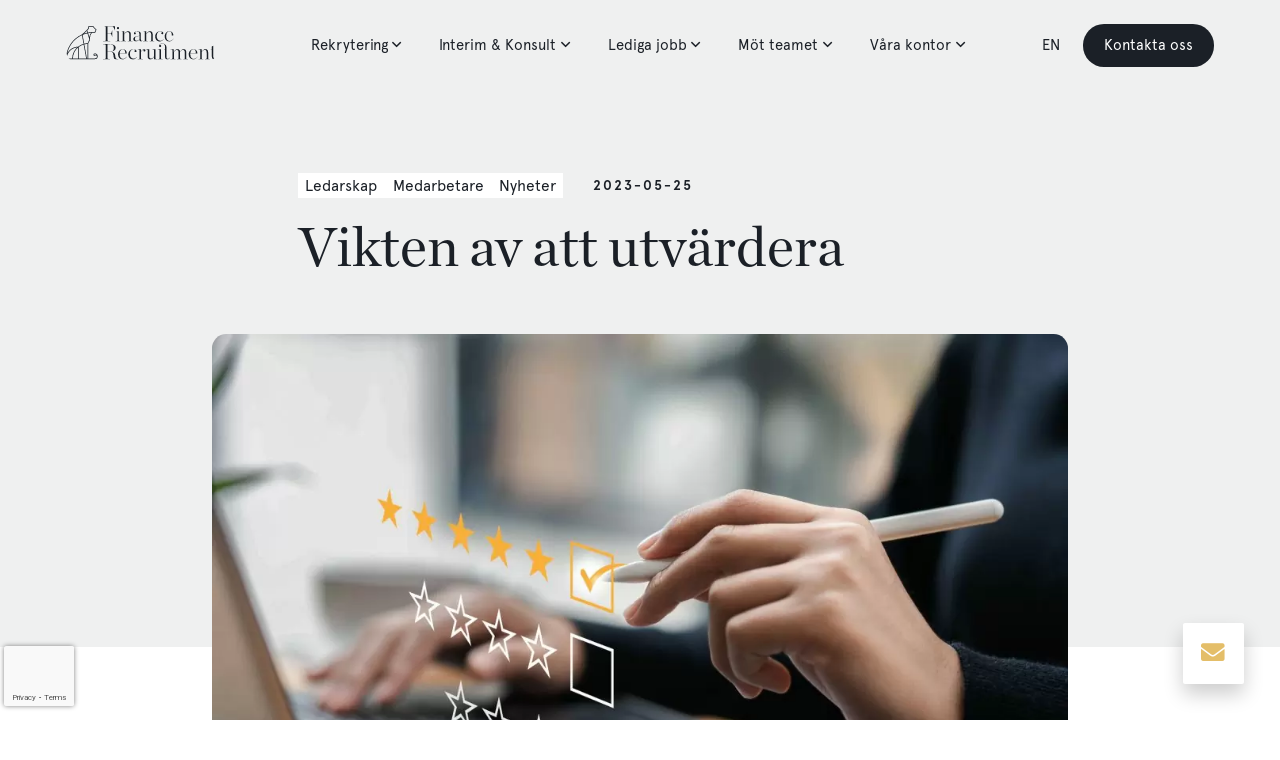

--- FILE ---
content_type: text/html; charset=UTF-8
request_url: https://www.financerecruitment.se/nyheter/vikten-av-att-utvardera/
body_size: 47587
content:
<!DOCTYPE html>
<html lang="sv-SE">
	<head> <script>
var gform;gform||(document.addEventListener("gform_main_scripts_loaded",function(){gform.scriptsLoaded=!0}),document.addEventListener("gform/theme/scripts_loaded",function(){gform.themeScriptsLoaded=!0}),window.addEventListener("DOMContentLoaded",function(){gform.domLoaded=!0}),gform={domLoaded:!1,scriptsLoaded:!1,themeScriptsLoaded:!1,isFormEditor:()=>"function"==typeof InitializeEditor,callIfLoaded:function(o){return!(!gform.domLoaded||!gform.scriptsLoaded||!gform.themeScriptsLoaded&&!gform.isFormEditor()||(gform.isFormEditor()&&console.warn("The use of gform.initializeOnLoaded() is deprecated in the form editor context and will be removed in Gravity Forms 3.1."),o(),0))},initializeOnLoaded:function(o){gform.callIfLoaded(o)||(document.addEventListener("gform_main_scripts_loaded",()=>{gform.scriptsLoaded=!0,gform.callIfLoaded(o)}),document.addEventListener("gform/theme/scripts_loaded",()=>{gform.themeScriptsLoaded=!0,gform.callIfLoaded(o)}),window.addEventListener("DOMContentLoaded",()=>{gform.domLoaded=!0,gform.callIfLoaded(o)}))},hooks:{action:{},filter:{}},addAction:function(o,r,e,t){gform.addHook("action",o,r,e,t)},addFilter:function(o,r,e,t){gform.addHook("filter",o,r,e,t)},doAction:function(o){gform.doHook("action",o,arguments)},applyFilters:function(o){return gform.doHook("filter",o,arguments)},removeAction:function(o,r){gform.removeHook("action",o,r)},removeFilter:function(o,r,e){gform.removeHook("filter",o,r,e)},addHook:function(o,r,e,t,n){null==gform.hooks[o][r]&&(gform.hooks[o][r]=[]);var d=gform.hooks[o][r];null==n&&(n=r+"_"+d.length),gform.hooks[o][r].push({tag:n,callable:e,priority:t=null==t?10:t})},doHook:function(r,o,e){var t;if(e=Array.prototype.slice.call(e,1),null!=gform.hooks[r][o]&&((o=gform.hooks[r][o]).sort(function(o,r){return o.priority-r.priority}),o.forEach(function(o){"function"!=typeof(t=o.callable)&&(t=window[t]),"action"==r?t.apply(null,e):e[0]=t.apply(null,e)})),"filter"==r)return e[0]},removeHook:function(o,r,t,n){var e;null!=gform.hooks[o][r]&&(e=(e=gform.hooks[o][r]).filter(function(o,r,e){return!!(null!=n&&n!=o.tag||null!=t&&t!=o.priority)}),gform.hooks[o][r]=e)}});
</script>
<meta charset="UTF-8"><script>if(navigator.userAgent.match(/MSIE|Internet Explorer/i)||navigator.userAgent.match(/Trident\/7\..*?rv:11/i)){var href=document.location.href;if(!href.match(/[?&]nowprocket/)){if(href.indexOf("?")==-1){if(href.indexOf("#")==-1){document.location.href=href+"?nowprocket=1"}else{document.location.href=href.replace("#","?nowprocket=1#")}}else{if(href.indexOf("#")==-1){document.location.href=href+"&nowprocket=1"}else{document.location.href=href.replace("#","&nowprocket=1#")}}}}</script><script>(()=>{class RocketLazyLoadScripts{constructor(){this.v="1.2.6",this.triggerEvents=["keydown","mousedown","mousemove","touchmove","touchstart","touchend","wheel"],this.userEventHandler=this.t.bind(this),this.touchStartHandler=this.i.bind(this),this.touchMoveHandler=this.o.bind(this),this.touchEndHandler=this.h.bind(this),this.clickHandler=this.u.bind(this),this.interceptedClicks=[],this.interceptedClickListeners=[],this.l(this),window.addEventListener("pageshow",(t=>{this.persisted=t.persisted,this.everythingLoaded&&this.m()})),this.CSPIssue=sessionStorage.getItem("rocketCSPIssue"),document.addEventListener("securitypolicyviolation",(t=>{this.CSPIssue||"script-src-elem"!==t.violatedDirective||"data"!==t.blockedURI||(this.CSPIssue=!0,sessionStorage.setItem("rocketCSPIssue",!0))})),document.addEventListener("DOMContentLoaded",(()=>{this.k()})),this.delayedScripts={normal:[],async:[],defer:[]},this.trash=[],this.allJQueries=[]}p(t){document.hidden?t.t():(this.triggerEvents.forEach((e=>window.addEventListener(e,t.userEventHandler,{passive:!0}))),window.addEventListener("touchstart",t.touchStartHandler,{passive:!0}),window.addEventListener("mousedown",t.touchStartHandler),document.addEventListener("visibilitychange",t.userEventHandler))}_(){this.triggerEvents.forEach((t=>window.removeEventListener(t,this.userEventHandler,{passive:!0}))),document.removeEventListener("visibilitychange",this.userEventHandler)}i(t){"HTML"!==t.target.tagName&&(window.addEventListener("touchend",this.touchEndHandler),window.addEventListener("mouseup",this.touchEndHandler),window.addEventListener("touchmove",this.touchMoveHandler,{passive:!0}),window.addEventListener("mousemove",this.touchMoveHandler),t.target.addEventListener("click",this.clickHandler),this.L(t.target,!0),this.S(t.target,"onclick","rocket-onclick"),this.C())}o(t){window.removeEventListener("touchend",this.touchEndHandler),window.removeEventListener("mouseup",this.touchEndHandler),window.removeEventListener("touchmove",this.touchMoveHandler,{passive:!0}),window.removeEventListener("mousemove",this.touchMoveHandler),t.target.removeEventListener("click",this.clickHandler),this.L(t.target,!1),this.S(t.target,"rocket-onclick","onclick"),this.M()}h(){window.removeEventListener("touchend",this.touchEndHandler),window.removeEventListener("mouseup",this.touchEndHandler),window.removeEventListener("touchmove",this.touchMoveHandler,{passive:!0}),window.removeEventListener("mousemove",this.touchMoveHandler)}u(t){t.target.removeEventListener("click",this.clickHandler),this.L(t.target,!1),this.S(t.target,"rocket-onclick","onclick"),this.interceptedClicks.push(t),t.preventDefault(),t.stopPropagation(),t.stopImmediatePropagation(),this.M()}O(){window.removeEventListener("touchstart",this.touchStartHandler,{passive:!0}),window.removeEventListener("mousedown",this.touchStartHandler),this.interceptedClicks.forEach((t=>{t.target.dispatchEvent(new MouseEvent("click",{view:t.view,bubbles:!0,cancelable:!0}))}))}l(t){EventTarget.prototype.addEventListenerWPRocketBase=EventTarget.prototype.addEventListener,EventTarget.prototype.addEventListener=function(e,i,o){"click"!==e||t.windowLoaded||i===t.clickHandler||t.interceptedClickListeners.push({target:this,func:i,options:o}),(this||window).addEventListenerWPRocketBase(e,i,o)}}L(t,e){this.interceptedClickListeners.forEach((i=>{i.target===t&&(e?t.removeEventListener("click",i.func,i.options):t.addEventListener("click",i.func,i.options))})),t.parentNode!==document.documentElement&&this.L(t.parentNode,e)}D(){return new Promise((t=>{this.P?this.M=t:t()}))}C(){this.P=!0}M(){this.P=!1}S(t,e,i){t.hasAttribute&&t.hasAttribute(e)&&(event.target.setAttribute(i,event.target.getAttribute(e)),event.target.removeAttribute(e))}t(){this._(this),"loading"===document.readyState?document.addEventListener("DOMContentLoaded",this.R.bind(this)):this.R()}k(){let t=[];document.querySelectorAll("script[type=rocketlazyloadscript][data-rocket-src]").forEach((e=>{let i=e.getAttribute("data-rocket-src");if(i&&!i.startsWith("data:")){0===i.indexOf("//")&&(i=location.protocol+i);try{const o=new URL(i).origin;o!==location.origin&&t.push({src:o,crossOrigin:e.crossOrigin||"module"===e.getAttribute("data-rocket-type")})}catch(t){}}})),t=[...new Map(t.map((t=>[JSON.stringify(t),t]))).values()],this.T(t,"preconnect")}async R(){this.lastBreath=Date.now(),this.j(this),this.F(this),this.I(),this.W(),this.q(),await this.A(this.delayedScripts.normal),await this.A(this.delayedScripts.defer),await this.A(this.delayedScripts.async);try{await this.U(),await this.H(this),await this.J()}catch(t){console.error(t)}window.dispatchEvent(new Event("rocket-allScriptsLoaded")),this.everythingLoaded=!0,this.D().then((()=>{this.O()})),this.N()}W(){document.querySelectorAll("script[type=rocketlazyloadscript]").forEach((t=>{t.hasAttribute("data-rocket-src")?t.hasAttribute("async")&&!1!==t.async?this.delayedScripts.async.push(t):t.hasAttribute("defer")&&!1!==t.defer||"module"===t.getAttribute("data-rocket-type")?this.delayedScripts.defer.push(t):this.delayedScripts.normal.push(t):this.delayedScripts.normal.push(t)}))}async B(t){if(await this.G(),!0!==t.noModule||!("noModule"in HTMLScriptElement.prototype))return new Promise((e=>{let i;function o(){(i||t).setAttribute("data-rocket-status","executed"),e()}try{if(navigator.userAgent.indexOf("Firefox/")>0||""===navigator.vendor||this.CSPIssue)i=document.createElement("script"),[...t.attributes].forEach((t=>{let e=t.nodeName;"type"!==e&&("data-rocket-type"===e&&(e="type"),"data-rocket-src"===e&&(e="src"),i.setAttribute(e,t.nodeValue))})),t.text&&(i.text=t.text),i.hasAttribute("src")?(i.addEventListener("load",o),i.addEventListener("error",(function(){i.setAttribute("data-rocket-status","failed-network"),e()})),setTimeout((()=>{i.isConnected||e()}),1)):(i.text=t.text,o()),t.parentNode.replaceChild(i,t);else{const i=t.getAttribute("data-rocket-type"),s=t.getAttribute("data-rocket-src");i?(t.type=i,t.removeAttribute("data-rocket-type")):t.removeAttribute("type"),t.addEventListener("load",o),t.addEventListener("error",(i=>{this.CSPIssue&&i.target.src.startsWith("data:")?(console.log("WPRocket: data-uri blocked by CSP -> fallback"),t.removeAttribute("src"),this.B(t).then(e)):(t.setAttribute("data-rocket-status","failed-network"),e())})),s?(t.removeAttribute("data-rocket-src"),t.src=s):t.src="data:text/javascript;base64,"+window.btoa(unescape(encodeURIComponent(t.text)))}}catch(i){t.setAttribute("data-rocket-status","failed-transform"),e()}}));t.setAttribute("data-rocket-status","skipped")}async A(t){const e=t.shift();return e&&e.isConnected?(await this.B(e),this.A(t)):Promise.resolve()}q(){this.T([...this.delayedScripts.normal,...this.delayedScripts.defer,...this.delayedScripts.async],"preload")}T(t,e){var i=document.createDocumentFragment();t.forEach((t=>{const o=t.getAttribute&&t.getAttribute("data-rocket-src")||t.src;if(o&&!o.startsWith("data:")){const s=document.createElement("link");s.href=o,s.rel=e,"preconnect"!==e&&(s.as="script"),t.getAttribute&&"module"===t.getAttribute("data-rocket-type")&&(s.crossOrigin=!0),t.crossOrigin&&(s.crossOrigin=t.crossOrigin),t.integrity&&(s.integrity=t.integrity),i.appendChild(s),this.trash.push(s)}})),document.head.appendChild(i)}j(t){let e={};function i(i,o){return e[o].eventsToRewrite.indexOf(i)>=0&&!t.everythingLoaded?"rocket-"+i:i}function o(t,o){!function(t){e[t]||(e[t]={originalFunctions:{add:t.addEventListener,remove:t.removeEventListener},eventsToRewrite:[]},t.addEventListener=function(){arguments[0]=i(arguments[0],t),e[t].originalFunctions.add.apply(t,arguments)},t.removeEventListener=function(){arguments[0]=i(arguments[0],t),e[t].originalFunctions.remove.apply(t,arguments)})}(t),e[t].eventsToRewrite.push(o)}function s(e,i){let o=e[i];e[i]=null,Object.defineProperty(e,i,{get:()=>o||function(){},set(s){t.everythingLoaded?o=s:e["rocket"+i]=o=s}})}o(document,"DOMContentLoaded"),o(window,"DOMContentLoaded"),o(window,"load"),o(window,"pageshow"),o(document,"readystatechange"),s(document,"onreadystatechange"),s(window,"onload"),s(window,"onpageshow");try{Object.defineProperty(document,"readyState",{get:()=>t.rocketReadyState,set(e){t.rocketReadyState=e},configurable:!0}),document.readyState="loading"}catch(t){console.log("WPRocket DJE readyState conflict, bypassing")}}F(t){let e;function i(e){return t.everythingLoaded?e:e.split(" ").map((t=>"load"===t||0===t.indexOf("load.")?"rocket-jquery-load":t)).join(" ")}function o(o){function s(t){const e=o.fn[t];o.fn[t]=o.fn.init.prototype[t]=function(){return this[0]===window&&("string"==typeof arguments[0]||arguments[0]instanceof String?arguments[0]=i(arguments[0]):"object"==typeof arguments[0]&&Object.keys(arguments[0]).forEach((t=>{const e=arguments[0][t];delete arguments[0][t],arguments[0][i(t)]=e}))),e.apply(this,arguments),this}}o&&o.fn&&!t.allJQueries.includes(o)&&(o.fn.ready=o.fn.init.prototype.ready=function(e){return t.domReadyFired?e.bind(document)(o):document.addEventListener("rocket-DOMContentLoaded",(()=>e.bind(document)(o))),o([])},s("on"),s("one"),t.allJQueries.push(o)),e=o}o(window.jQuery),Object.defineProperty(window,"jQuery",{get:()=>e,set(t){o(t)}})}async H(t){const e=document.querySelector("script[data-webpack]");e&&(await async function(){return new Promise((t=>{e.addEventListener("load",t),e.addEventListener("error",t)}))}(),await t.K(),await t.H(t))}async U(){this.domReadyFired=!0;try{document.readyState="interactive"}catch(t){}await this.G(),document.dispatchEvent(new Event("rocket-readystatechange")),await this.G(),document.rocketonreadystatechange&&document.rocketonreadystatechange(),await this.G(),document.dispatchEvent(new Event("rocket-DOMContentLoaded")),await this.G(),window.dispatchEvent(new Event("rocket-DOMContentLoaded"))}async J(){try{document.readyState="complete"}catch(t){}await this.G(),document.dispatchEvent(new Event("rocket-readystatechange")),await this.G(),document.rocketonreadystatechange&&document.rocketonreadystatechange(),await this.G(),window.dispatchEvent(new Event("rocket-load")),await this.G(),window.rocketonload&&window.rocketonload(),await this.G(),this.allJQueries.forEach((t=>t(window).trigger("rocket-jquery-load"))),await this.G();const t=new Event("rocket-pageshow");t.persisted=this.persisted,window.dispatchEvent(t),await this.G(),window.rocketonpageshow&&window.rocketonpageshow({persisted:this.persisted}),this.windowLoaded=!0}m(){document.onreadystatechange&&document.onreadystatechange(),window.onload&&window.onload(),window.onpageshow&&window.onpageshow({persisted:this.persisted})}I(){const t=new Map;document.write=document.writeln=function(e){const i=document.currentScript;i||console.error("WPRocket unable to document.write this: "+e);const o=document.createRange(),s=i.parentElement;let n=t.get(i);void 0===n&&(n=i.nextSibling,t.set(i,n));const c=document.createDocumentFragment();o.setStart(c,0),c.appendChild(o.createContextualFragment(e)),s.insertBefore(c,n)}}async G(){Date.now()-this.lastBreath>45&&(await this.K(),this.lastBreath=Date.now())}async K(){return document.hidden?new Promise((t=>setTimeout(t))):new Promise((t=>requestAnimationFrame(t)))}N(){this.trash.forEach((t=>t.remove()))}static run(){const t=new RocketLazyLoadScripts;t.p(t)}}RocketLazyLoadScripts.run()})();</script>
		
		<meta name="viewport" content="width=device-width, initial-scale=1, viewport-fit=cover">
					<meta name="theme-color" content="#e4be69">
				<meta name='robots' content='index, follow, max-image-preview:large, max-snippet:-1, max-video-preview:-1' />
	<style>img:is([sizes="auto" i], [sizes^="auto," i]) { contain-intrinsic-size: 3000px 1500px }</style>
	
	<!-- This site is optimized with the Yoast SEO plugin v26.8 - https://yoast.com/product/yoast-seo-wordpress/ -->
	<title>Vikten av att utvärdera - Finance Recruitment</title>
<link rel="preload" as="font" href="https://www.financerecruitment.se/wp-content/themes/generation-theme/assets/css/fontawesome/webfonts/fa-regular-400.woff2" crossorigin>
<link rel="preload" as="font" href="https://www.financerecruitment.se/wp-content/themes/generation-theme/assets/css/fontawesome/webfonts/fa-solid-900.woff2" crossorigin>
<link rel="preload" as="font" href="https://www.financerecruitment.se/wp-content/uploads/fonts/apercu/ApercuPro.otf" crossorigin>
<link rel="preload" as="font" href="https://www.financerecruitment.se/wp-content/uploads/fonts/apercu/ApercuPro-Bold.otf" crossorigin>
<link rel="preload" as="font" href="https://www.financerecruitment.se/wp-content/uploads/fonts/chronicle/ChronicleDeck-Roman.otf" crossorigin>
<link rel="preload" as="font" href="https://www.financerecruitment.se/wp-content/themes/generation-theme/assets/css/fontawesome/webfonts/fa-brands-400.woff2" crossorigin>
<link rel="preload" as="font" href="https://www.financerecruitment.se/wp-content/themes/generation-theme/assets/css/fontawesome/webfonts/fa-light-300.woff2" crossorigin><style id="rocket-critical-css">.finance-exp-range-wrapper{display:-webkit-box;display:-webkit-flex;display:-moz-box;display:-ms-flexbox;display:flex;-webkit-box-pack:start;-webkit-justify-content:flex-start;-moz-box-pack:start;-ms-flex-pack:start;justify-content:flex-start;-webkit-box-align:center;-webkit-align-items:center;-moz-box-align:center;-ms-flex-align:center;align-items:center;gap:20px}.finance-exp-range-input-wrapper{position:relative;-webkit-box-flex:1;-webkit-flex-grow:1;-moz-box-flex:1;-ms-flex-positive:1;flex-grow:1}.finance-exp-range-output-wrapper{border:1px solid black;padding:5px 10px}.fr-exp-range{position:absolute;opacity:0;width:100%}.fr-exp-track{width:100%;height:4px;background:#e9e9e9;position:absolute;-webkit-transform:translateY(-50%);-moz-transform:translateY(-50%);-ms-transform:translateY(-50%);-o-transform:translateY(-50%);transform:translateY(-50%)}.fr-exp-track-inner{width:0;height:100%;background:var(--sand)}.fr-exp-thumb{width:16px;height:16px;background:var(--sand);-webkit-border-radius:50%;-moz-border-radius:50%;border-radius:50%;position:absolute;-webkit-transform:translate(0%,-50%);-moz-transform:translate(0%,-50%);-ms-transform:translate(0%,-50%);-o-transform:translate(0%,-50%);transform:translate(0%,-50%)}.fr-cookies{background-color:rgba(51,51,51,.5);display:flex;flex-direction:column;font-family:Roboto,-apple-system,BlinkMacSystemFont,Segoe UI,Helvetica,Arial,sans-serif,Apple Color Emoji,Segoe UI Emoji,Segoe UI Symbol;height:100%;left:0;opacity:0;overflow-y:auto;padding:0;position:fixed;top:0;visibility:hidden;width:100%;z-index:100000}.fr-cookies .fr-cookies-btn{border-radius:4px;color:#333;display:inline-block;font-family:Roboto,-apple-system,BlinkMacSystemFont,Segoe UI,Helvetica,Arial,sans-serif,Apple Color Emoji,Segoe UI Emoji,Segoe UI Symbol;font-size:16px;font-weight:500;line-height:1.15;padding:14px 20px;text-align:center;text-decoration:none}@media only screen and (max-width:600px){.fr-cookies .fr-cookies-btn{font-size:14px;padding:8px 12px}}.fr-cookies .fr-cookies-btn.fr-cookies-btn-primary{background-color:#0067e4;border:1px solid transparent;color:#fff}.fr-cookies p{font-family:Roboto,-apple-system,BlinkMacSystemFont,Segoe UI,Helvetica,Arial,sans-serif,Apple Color Emoji,Segoe UI Emoji,Segoe UI Symbol}.fr-cookies .fr-cookies-container{margin:auto 0}.fr-cookies .fr-cookies-wrapper{display:flex;flex-direction:column;margin:20px auto;max-width:620px;width:95%}.fr-cookies .fr-cookies-inner{background-color:#fff;margin-bottom:auto;margin-top:auto}.fr-cookies .fr-cookies-settings .fr-cookies-settings-inner{background-color:#f5f5f5;padding:24px 32px}@media only screen and (max-width:600px){.fr-cookies .fr-cookies-settings .fr-cookies-settings-inner{padding:14px}}.fr-cookies .fr-cookies-settings .fr-cookies-settings-inner .fr-cookies-headline{font-size:20px;font-weight:500;line-height:1.2;margin:0;padding:0 0 14px}@media only screen and (max-width:600px){.fr-cookies .fr-cookies-settings .fr-cookies-settings-inner .fr-cookies-headline{font-size:18px;padding-bottom:8px}}.fr-cookies .fr-cookies-settings .fr-cookies-settings-footer{align-items:flex-end;display:flex;justify-content:space-between;padding:24px 32px}.fr-cookies .fr-cookies-settings .fr-cookies-settings-footer .fr-cookies-settings-acceptance{display:flex;gap:10px}@media only screen and (max-width:600px){.fr-cookies .fr-cookies-settings .fr-cookies-settings-footer{padding:14px}}.fr-cookies .fr-cookies-settings .fr-cookies-setting{background-color:#fff;border:1px solid #cbcbcb}.fr-cookies .fr-cookies-settings .fr-cookies-setting:not(:first-of-type){border-top:none}.fr-cookies .fr-cookies-settings .fr-cookies-setting .fr-cookies-setting-heading{padding:12px 70px 12px 12px;position:relative}.fr-cookies .fr-cookies-settings .fr-cookies-setting .fr-cookies-setting-heading .fr-cookies-setting-heading-icon{display:inline-block;height:18px;position:relative;vertical-align:middle;width:18px}.fr-cookies .fr-cookies-settings .fr-cookies-setting .fr-cookies-setting-heading .fr-cookies-setting-heading-icon:after,.fr-cookies .fr-cookies-settings .fr-cookies-setting .fr-cookies-setting-heading .fr-cookies-setting-heading-icon:before{background-color:#333;content:"";height:8px;left:8px;position:absolute;top:2px;width:2px}.fr-cookies .fr-cookies-settings .fr-cookies-setting .fr-cookies-setting-heading .fr-cookies-setting-heading-icon:before{border-top-left-radius:1px;border-top-right-radius:1px;transform:rotate(-45deg) translate(0);transform-origin:bottom left}.fr-cookies .fr-cookies-settings .fr-cookies-setting .fr-cookies-setting-heading .fr-cookies-setting-heading-icon:after{border-top-left-radius:1px;border-top-right-radius:1px;transform:rotate(45deg) translate(-1px,1px);transform-origin:bottom right}.fr-cookies .fr-cookies-settings .fr-cookies-setting .fr-cookies-setting-heading .fr-cookies-setting-heading-label{color:#333;font-family:Roboto,-apple-system,BlinkMacSystemFont,Segoe UI,Helvetica,Arial,sans-serif,Apple Color Emoji,Segoe UI Emoji,Segoe UI Symbol;font-size:15px;font-weight:500;line-height:1.5;margin:0;padding:0}@media only screen and (max-width:600px){.fr-cookies .fr-cookies-settings .fr-cookies-setting .fr-cookies-setting-heading .fr-cookies-setting-heading-label{font-size:14px}}.fr-cookies .fr-cookies-settings .fr-cookies-setting .fr-cookies-setting-heading input[type=checkbox]{display:none}.fr-cookies .fr-cookies-settings .fr-cookies-setting .fr-cookies-setting-heading input[type=checkbox]:disabled+label{opacity:.4}.fr-cookies .fr-cookies-settings .fr-cookies-setting .fr-cookies-setting-heading input[type=checkbox]+label{background-color:#cbcbcb;border-radius:16px;display:inline-block;height:26px;position:absolute;right:10px;top:10px;width:48px;z-index:2}.fr-cookies .fr-cookies-settings .fr-cookies-setting .fr-cookies-setting-heading input[type=checkbox]+label:before{background-color:#fff;border:none;border-radius:50%;content:"";height:22px;left:2px;line-height:1;position:absolute;top:2px;transform:none;width:22px}.fr-cookies .fr-cookies-settings .fr-cookies-setting .fr-cookies-setting-heading input[type=checkbox]:checked+label{background-color:#0067e4}.fr-cookies .fr-cookies-settings .fr-cookies-setting .fr-cookies-setting-heading input[type=checkbox]:checked+label:before{transform:translateX(22px)}.fr-cookies .fr-cookies-settings .fr-cookies-setting .fr-cookies-setting-body{border-top:1px solid #f5f5f5;color:#333;font-size:15px;font-weight:400;line-height:1.5;padding:12px 36px}@media only screen and (max-width:600px){.fr-cookies .fr-cookies-settings .fr-cookies-setting .fr-cookies-setting-body{font-size:14px}}.fr-cookies .fr-cookies-settings .fr-cookies-setting .fr-cookies-setting-body:not(.slide-toggle-active){display:none}.fa,.fal{-moz-osx-font-smoothing:grayscale;-webkit-font-smoothing:antialiased;display:inline-block;font-style:normal;font-variant:normal;text-rendering:auto;line-height:1}.fa-angle-down:before{content:"\f107"}.fa-angle-up:before{content:"\f106"}.fa-times:before{content:"\f00d"}@font-face{font-family:"Font Awesome 5 Pro";font-style:normal;font-weight:300;font-display:swap;src:url(https://www.financerecruitment.se/wp-content/themes/generation-theme/assets/css/fontawesome/webfonts/fa-light-300.eot);src:url(https://www.financerecruitment.se/wp-content/themes/generation-theme/assets/css/fontawesome/webfonts/fa-light-300.eot?#iefix) format("embedded-opentype"),url(https://www.financerecruitment.se/wp-content/themes/generation-theme/assets/css/fontawesome/webfonts/fa-light-300.woff2) format("woff2"),url(https://www.financerecruitment.se/wp-content/themes/generation-theme/assets/css/fontawesome/webfonts/fa-light-300.woff) format("woff"),url(https://www.financerecruitment.se/wp-content/themes/generation-theme/assets/css/fontawesome/webfonts/fa-light-300.ttf) format("truetype"),url(https://www.financerecruitment.se/wp-content/themes/generation-theme/assets/css/fontawesome/webfonts/fa-light-300.svg#fontawesome) format("svg")}.fal{font-weight:300}@font-face{font-family:"Font Awesome 5 Pro";font-style:normal;font-weight:400;font-display:swap;src:url(https://www.financerecruitment.se/wp-content/themes/generation-theme/assets/css/fontawesome/webfonts/fa-regular-400.eot);src:url(https://www.financerecruitment.se/wp-content/themes/generation-theme/assets/css/fontawesome/webfonts/fa-regular-400.eot?#iefix) format("embedded-opentype"),url(https://www.financerecruitment.se/wp-content/themes/generation-theme/assets/css/fontawesome/webfonts/fa-regular-400.woff2) format("woff2"),url(https://www.financerecruitment.se/wp-content/themes/generation-theme/assets/css/fontawesome/webfonts/fa-regular-400.woff) format("woff"),url(https://www.financerecruitment.se/wp-content/themes/generation-theme/assets/css/fontawesome/webfonts/fa-regular-400.ttf) format("truetype"),url(https://www.financerecruitment.se/wp-content/themes/generation-theme/assets/css/fontawesome/webfonts/fa-regular-400.svg#fontawesome) format("svg")}.fal{font-family:"Font Awesome 5 Pro"}@font-face{font-family:"Font Awesome 5 Pro";font-style:normal;font-weight:900;font-display:swap;src:url(https://www.financerecruitment.se/wp-content/themes/generation-theme/assets/css/fontawesome/webfonts/fa-solid-900.eot);src:url(https://www.financerecruitment.se/wp-content/themes/generation-theme/assets/css/fontawesome/webfonts/fa-solid-900.eot?#iefix) format("embedded-opentype"),url(https://www.financerecruitment.se/wp-content/themes/generation-theme/assets/css/fontawesome/webfonts/fa-solid-900.woff2) format("woff2"),url(https://www.financerecruitment.se/wp-content/themes/generation-theme/assets/css/fontawesome/webfonts/fa-solid-900.woff) format("woff"),url(https://www.financerecruitment.se/wp-content/themes/generation-theme/assets/css/fontawesome/webfonts/fa-solid-900.ttf) format("truetype"),url(https://www.financerecruitment.se/wp-content/themes/generation-theme/assets/css/fontawesome/webfonts/fa-solid-900.svg#fontawesome) format("svg")}.fa{font-family:"Font Awesome 5 Pro";font-weight:900}html{line-height:1.15;-webkit-text-size-adjust:100%}body{margin:0}h1{font-size:2em;margin:0.67em 0}a{background-color:transparent}b,strong{font-weight:bolder}img{border-style:none}button,input,textarea{font-family:inherit;font-size:100%;line-height:1.15;margin:0}button,input{overflow:visible}button{text-transform:none}button,[type="button"],[type="submit"]{-webkit-appearance:button}button::-moz-focus-inner,[type="button"]::-moz-focus-inner,[type="submit"]::-moz-focus-inner{border-style:none;padding:0}button:-moz-focusring,[type="button"]:-moz-focusring,[type="submit"]:-moz-focusring{outline:1px dotted ButtonText}textarea{overflow:auto}[type="checkbox"],[type="radio"]{-webkit-box-sizing:border-box;-moz-box-sizing:border-box;box-sizing:border-box;padding:0}[type="number"]::-webkit-inner-spin-button,[type="number"]::-webkit-outer-spin-button{height:auto}::-webkit-file-upload-button{-webkit-appearance:button;font:inherit}html{-webkit-box-sizing:border-box;-moz-box-sizing:border-box;box-sizing:border-box;-ms-overflow-style:scrollbar}*,*::before,*::after{-webkit-box-sizing:inherit;-moz-box-sizing:inherit;box-sizing:inherit}.row{display:-webkit-box;display:-webkit-flex;display:-moz-box;display:-ms-flexbox;display:flex;-webkit-flex-wrap:wrap;-ms-flex-wrap:wrap;flex-wrap:wrap;margin-right:-5px;margin-left:-5px}.col-md-2,.col-md-10,.col-md-12{position:relative;width:100%;padding-right:5px;padding-left:5px}@media (min-width:768px){.col-md-2{-webkit-box-flex:0;-webkit-flex:0 0 16.66667%;-moz-box-flex:0;-ms-flex:0 0 16.66667%;flex:0 0 16.66667%;max-width:16.66667%}.col-md-10{-webkit-box-flex:0;-webkit-flex:0 0 83.33333%;-moz-box-flex:0;-ms-flex:0 0 83.33333%;flex:0 0 83.33333%;max-width:83.33333%}.col-md-12{-webkit-box-flex:0;-webkit-flex:0 0 100%;-moz-box-flex:0;-ms-flex:0 0 100%;flex:0 0 100%;max-width:100%}}.main-container{overflow:hidden}.gt-section{position:relative;padding:60px 0;-webkit-background-size:cover;-moz-background-size:cover;background-size:cover;background-position:center}.gt-row{position:relative;display:block;width:100%;padding:35px 0;margin:0 auto;max-width:1140px}#header .gt-section,#header .gt-row,#footer .gt-section,#footer .gt-row{padding:0}.gt-has-bg-image{position:relative;-webkit-background-size:cover;-moz-background-size:cover;background-size:cover;background-position:center}.gt-has-bg-image>.gt-bg-image{position:absolute}html{scroll-behavior:smooth}body{font-family:sans-serif;-webkit-font-smoothing:antialiased;-moz-osx-font-smoothing:grayscale;overflow-anchor:none}img{display:block;max-width:100%;height:auto}h1,h2,h3,h5{font-weight:bold;line-height:1.25em;padding-bottom:.5em;margin:0}h1{font-size:36px;line-height:1.25em}h2{font-size:30px}h3{font-size:24px}h5{font-size:16px}p{line-height:1.4em;margin:0;padding-bottom:1.4em;font-size:18px}p:last-child{padding-bottom:0}.screen-reader-text{display:none}.gt-scroll-to-top{position:fixed;bottom:20%;right:0;width:40px;height:40px;background:#333;color:#fff;font-size:30px;z-index:99;-webkit-transform:translateX(100%);-moz-transform:translateX(100%);-ms-transform:translateX(100%);-o-transform:translateX(100%);transform:translateX(100%)}.gt-scroll-to-top i{position:absolute;top:50%;left:50%;-webkit-transform:translate(-50%,-50%);-moz-transform:translate(-50%,-50%);-ms-transform:translate(-50%,-50%);-o-transform:translate(-50%,-50%);transform:translate(-50%,-50%)}@media only screen and (max-width:767px){.gt-column:not(:last-child){padding-bottom:35px}}@-webkit-keyframes autofill{to{background:transparent}}input[type="text"],input[type="email"]{-webkit-appearance:none;-webkit-border-radius:0;-moz-border-radius:0;border-radius:0}input:-webkit-autofill{-webkit-animation-name:autofill;-webkit-animation-fill-mode:both}::-webkit-input-placeholder{color:#a3a3a3}::-moz-placeholder{color:#a3a3a3}:-ms-input-placeholder{color:#a3a3a3}:-moz-placeholder{color:#a3a3a3}.gt-bg-image{-webkit-background-size:cover;-moz-background-size:cover;background-size:cover;background-position:center;background-repeat:no-repeat;overflow:hidden;z-index:-1;width:100%;height:100%;top:0;left:0}.gt-module-text{-webkit-background-size:cover;-moz-background-size:cover;background-size:cover;background-position:center center}:root{--calc-size:* (100vw - 320px) / (1440 - 320);--row-standard:calc(( 100vw - ( ( 15px + ( 149 - 15 ) * ( 100vw - 320px ) / 1120 ) * 2 ) ));--row-medium:calc(( 100vw - ( ( 15px + ( 245 - 15 ) * ( 100vw - 320px ) / 1120 ) * 2 ) ));--row-small:calc(( 100vw - ( ( 15px + ( 345 - 15 ) * ( 100vw - 320px ) / 1120 ) * 2 ) ));--ps-center:0 auto;--trns-base:all .2s ease-in-out;--black:#000;--white:#fff;--sand:#e4be69;--very-light-pink:#f5f3f1;--pale-purple:#bb80d1;--light-grey-blue:#b1b3b3;--pale-teal:#e4be69;--light-peach:#d8d1ca;--gunmetal:#53565a;--dark:#1b2027;--zircon:#f7f8f8;--ice-blue:#eff0f0;--brown-grey:#979797;--btn-color:#232a33;--gunmetal-light:#2f343a;--white-smoke:#f6f5f4;--shadow-7:rgba(0,0,0,.07);--ff-base:'ApercuPro',sans-serif;--ff-alt:'ChronicleDeck',sans-serif;--ff-fa:'Font Awesome 5 Pro';--fs-base:calc(15px + ( 18 - 15 ) var( --calc-size ));--fs-h1:322%;--fs-h2:233%;--fs-h3:178%;--fs-h4:133%;--fs-h5:100%;--fs-h6:77%;--fs-large:122%;--fs-small:88%;--size-40:calc(30px + ( 40 - 30 ) var( --calc-size ));--size-30:calc(25px + ( 30 - 25 ) var( --calc-size ));--size-20:calc(15px + ( 20 - 15 ) var( --calc-size ));--size-15:calc(10px + ( 15 - 10 ) var( --calc-size ));--size-10:calc(5px + ( 10 - 5 ) var( --calc-size ));--section-padding:calc(40px + ( 80 - 40 ) var( --calc-size )) 0;--row-padding:calc(20px + ( 30 - 20 ) var( --calc-size )) 0;--gtv-section-padding:calc(40px + ( 80 - 40 ) var( --calc-size ));--gtv-row-padding:calc(20px + ( 30 - 20 ) var( --calc-size ));--gutter:calc(5px + ( 17 - 5 ) var( --calc-size ))}@media screen and (max-width:767px){:root{--row-medium:var(--row-standard);--row-small:var(--row-standard);--fs-h1:250%;--fs-h2:200%}}.gt-module-fr_contact_persons_listing.gtv-new-layout .gt-contact-person-listing-item .read-more,.gt-module-fr_contact_persons_listing.gtv-new-layout .gt-contact-person-listing-item .close-btn{display:flex;align-items:center;font-size:var(--fs-small);gap:calc(6px + (8 - 6) var(--calc-size));grid-area:stack;grid-row:100;margin-top:var(--size-10);padding-bottom:var(--size-30)}#header #gt-header>.gt-row:before{position:absolute;left:0;bottom:0;width:100%;height:1px;background:var(--dark);content:''}#header .primary-navigation .gt-btn{background:var(--very-light-pink);border:none;color:var(--dark)}@media only screen and (max-width:980px){#header #gt-header>.gt-row{padding:calc(10px + (20 - 10) var(--calc-size)) 0}}.fr-cookies{background-color:rgba(0,0,0,.3);height:100dvh}.fr-cookie-settings .fr-cookies-wrapper{max-width:635px}.fr-cookie-settings .fr-cookies-settings{padding:calc(9px + (30 - 9) var(--calc-size)) calc(13px + (40 - 13) var(--calc-size))}.fr-cookies .fr-cookies-settings .fr-cookies-settings-inner .fr-cookies-headline{padding-bottom:16px}.fr-cookies .fr-cookies-settings .fr-cookies-setting .fr-cookies-setting-heading .fr-cookies-setting-heading-label{display:flex;align-items:center;gap:8px}.fr-cookies .fr-cookies-settings .fr-cookies-setting .fr-cookies-setting-heading .fr-cookies-setting-heading-icon:after,.fr-cookies .fr-cookies-settings .fr-cookies-setting .fr-cookies-setting-heading .fr-cookies-setting-heading-icon:before{top:auto}.fr-cookies .fr-cookies-settings .fr-cookies-setting .fr-cookies-setting-heading .fr-cookies-setting-heading-label span{height:1em;width:12px;font-size:18px;display:flex;align-items:center}.fr-cookie-settings .fr-cookies-settings .fr-cookies-setting{border:1px solid #DEDFE3}.fr-cookies .fr-cookies-settings .fr-cookies-setting .fr-cookies-setting-heading{padding:12px 70px 12px 15px}.fr-cookie-settings .fr-cookies-settings-inner{background-color:transparent!important;padding:10px 0 24px 0px!important}.fr-cookie-settings .fr-cookies-settings-inner p{font-family:var(--ff-base)!important}.fr-cookies .fr-cookies-settings .fr-cookies-setting .fr-cookies-setting-body{padding:12px 40px;font-family:var(--ff-base)!important;font-size:15px;font-weight:400;line-height:150%}.fr-cookies .fr-cookies-settings .fr-cookies-setting .fr-cookies-setting-heading input[type=checkbox]+label{background-color:#DEDFE3}.fr-cookies .fr-cookies-settings .fr-cookies-setting .fr-cookies-setting-heading input[type=checkbox]:checked+label{background-color:#E6D3A7}.fr-cookies .fr-cookies-settings .fr-cookies-setting .fr-cookies-setting-heading input[type=checkbox]:disabled+label{background-color:#DEDFE3;opacity:1}.fr-cookies .fr-cookies-settings .fr-cookies-setting .fr-cookies-setting-heading input[type=checkbox]:checked:disabled+label{opacity:1;background-color:#E4BE69}.fr-cookie-settings .fr-cookies-settings-footer{padding:10px 0 0 0!important;justify-content:end!important}.fr-cookie-settings .fr-cookies-settings-footer .fr-cookies-settings-acceptance{gap:15px!important}.fr-cookie-settings .fr-cookies-settings-footer .fr-cookies-settings-acceptance .fr-cookies-btn{display:inline-block;font-size:16px;font-weight:400;line-height:1.3;text-decoration:none;background:none;text-wrap:nowrap;border-radius:0;padding:-webkit-calc(10px + (14 - 10) var(--calc-size)) -webkit-calc(14px + (18 - 14) var(--calc-size));padding:-moz-calc(10px + (14 - 10) var(--calc-size)) -moz-calc(14px + (18 - 14) var(--calc-size));padding:calc(10px + (14 - 10) var(--calc-size)) calc(14px + (18 - 14) var(--calc-size));color:var(--dark);background:var(--sand);border:none}@media only screen and (max-width:479px){.fr-cookie-settings .fr-cookies-settings-footer{justify-content:start!important}}body{-webkit-text-size-adjust:100%;-ms-text-size-adjust:100%;font-family:var(--ff-base);font-size:var(--fs-base);font-weight:400;color:var(--dark)}.gt-row{width:var(--row-standard);max-width:none}.gt-row>.row{margin-right:-webkit-calc(0px - var(--gutter));margin-right:-moz-calc(0px - var(--gutter));margin-right:calc(0px - var(--gutter));margin-left:-webkit-calc(0px - var(--gutter));margin-left:-moz-calc(0px - var(--gutter));margin-left:calc(0px - var(--gutter))}.gt-row>.row>.gt-column{padding-right:var(--gutter);padding-left:var(--gutter)}h1,h2,h3{font-family:var(--ff-alt);font-weight:400}h5{font-family:var(--ff-base);font-weight:400}h1{font-size:var(--fs-h1);line-height:1.1;padding-bottom:var(--size-20)}h2{font-size:var(--fs-h2);line-height:1.2;padding-bottom:var(--size-20)}h3{font-size:var(--fs-h3);line-height:1.2;padding-bottom:var(--size-15)}h5{font-size:var(--fs-h5);line-height:1.3;font-weight:700;padding-bottom:var(--size-15)}p,li{font-size:var(--fs-base);line-height:1.5}p{padding-bottom:var(--size-20)}p.gt-small{font-size:var(--fs-small)}p.gt-small{padding-bottom:var(--size-10);line-height:1.4}a{font-size:inherit;color:inherit}ul{padding-left:0}ul{padding-left:0}h1:last-child,p:last-child{padding-bottom:0}.gt-btn{display:inline-block;background:none;font-size:var(--fs-base);color:var(--dark);line-height:1.1;text-decoration:none;padding:-webkit-calc(9px + (13 - 9) var(--calc-size)) -webkit-calc(13px + (17 - 13) var(--calc-size));padding:-moz-calc(9px + (13 - 9) var(--calc-size)) -moz-calc(13px + (17 - 13) var(--calc-size));padding:calc(9px + (13 - 9) var(--calc-size)) calc(13px + (17 - 13) var(--calc-size));-webkit-border-radius:2px;-moz-border-radius:2px;border-radius:2px;border:solid 1px var(--dark)}.gt-section{padding:var(--section-padding)}.gt-row{padding:var(--row-padding)}.gt-module+.gt-module{margin-top:40px}.gt-row-medium{width:var(--row-medium)}.gt-row-small{width:var(--row-small)}.gt-has-overlay-link{position:relative}.gt-overlay-link{position:absolute;width:100%;height:100%;top:0;right:0;bottom:0;left:0}.gt-display-none{display:none}@media only screen and (max-width:980px){h1{-webkit-hyphens:auto;-moz-hyphens:auto;-ms-hyphens:auto;hyphens:auto;word-break:break-word}}@media only screen and (max-width:767px){h2{-webkit-hyphens:auto;-moz-hyphens:auto;-ms-hyphens:auto;hyphens:auto;word-break:break-word}}#header{position:fixed;top:0;left:0;width:100%;max-width:none;z-index:999;background:none}#header .gt-module+.gt-module{margin-top:0}#header #gt-header{z-index:10;position:relative;padding:20px 0;background:none}#header #gt-header .gt-column{padding:0}#gt-header>.gt-row{width:-webkit-calc(100% - -webkit-calc(20px + (150 - 20) var(--calc-size)));width:-moz-calc(100% - -moz-calc(20px + (150 - 20) var(--calc-size)));width:calc(100% - calc(20px + (150 - 20) var(--calc-size)))}#gt-header>.gt-row .row{-webkit-box-orient:horizontal;-webkit-box-direction:normal;-webkit-flex-flow:row nowrap;-moz-box-orient:horizontal;-moz-box-direction:normal;-ms-flex-flow:row nowrap;flex-flow:row nowrap;margin-left:0;margin-right:0;-webkit-box-align:center;-webkit-align-items:center;-moz-box-align:center;-ms-flex-align:center;align-items:center}#gt-logo{width:-webkit-calc(120px + (156 - 120) var(--calc-size));width:-moz-calc(120px + (156 - 120) var(--calc-size));width:calc(120px + (156 - 120) var(--calc-size))}#gt-logo svg{width:100%;height:auto}#gt-logo svg path{fill:var(--dark)}.primary-navigation .gt-column-inner{display:-webkit-box;display:-webkit-flex;display:-moz-box;display:-ms-flexbox;display:flex;-webkit-box-orient:horizontal;-webkit-box-direction:normal;-webkit-flex-flow:row wrap;-moz-box-orient:horizontal;-moz-box-direction:normal;-ms-flex-flow:row wrap;flex-flow:row wrap;-webkit-box-pack:end;-webkit-justify-content:flex-end;-moz-box-pack:end;-ms-flex-pack:end;justify-content:flex-end;-webkit-box-align:center;-webkit-align-items:center;-moz-box-align:center;-ms-flex-align:center;align-items:center}#header .menu{margin:0;padding:0;list-style:none}.primary-navigation .menu .menu-item{display:inline-block}#header .menu>.menu-item{height:100%;margin-right:-webkit-calc(10px + (15 - 10) var(--calc-size));margin-right:-moz-calc(10px + (15 - 10) var(--calc-size));margin-right:calc(10px + (15 - 10) var(--calc-size))}#header .menu>.menu-item>a{display:inline-block;padding:-webkit-calc(20px + (26 - 20) var(--calc-size)) var(--size-10);padding:-moz-calc(20px + (26 - 20) var(--calc-size)) var(--size-10);padding:calc(20px + (26 - 20) var(--calc-size)) var(--size-10);color:var(--dark);text-decoration:none;font-size:-webkit-calc(14px + (16 - 14) var(--calc-size));font-size:-moz-calc(14px + (16 - 14) var(--calc-size));font-size:calc(14px + (16 - 14) var(--calc-size))}#header .menu .menu-item .sub-menu a{font-size:-webkit-calc(14px + (16 - 14) var(--calc-size));font-size:-moz-calc(14px + (16 - 14) var(--calc-size));font-size:calc(14px + (16 - 14) var(--calc-size));color:var(--dark)!important;text-decoration:none}#header .primary-navigation .gt-btn{font-size:-webkit-calc(14px + (16 - 14) var(--calc-size));font-size:-moz-calc(14px + (16 - 14) var(--calc-size));font-size:calc(14px + (16 - 14) var(--calc-size));padding:-webkit-calc(8px + (10 - 8) var(--calc-size)) -webkit-calc(7px + (9 - 7) var(--calc-size));padding:-moz-calc(8px + (10 - 8) var(--calc-size)) -moz-calc(7px + (9 - 7) var(--calc-size));padding:calc(8px + (10 - 8) var(--calc-size)) calc(7px + (9 - 7) var(--calc-size))}#header .menu{position:relative}#header .menu>.menu-item:not(.pll-parent-menu-item)>.sub-menu{width:95vw;max-width:315px;background:var(--white);-webkit-border-radius:4px;-moz-border-radius:4px;border-radius:4px;-webkit-box-shadow:0 10px 20px 0 rgba(0,0,0,.15);-moz-box-shadow:0 10px 20px 0 rgba(0,0,0,.15);box-shadow:0 10px 20px 0 rgba(0,0,0,.15)}#header .menu>.menu-item:not(.pll-parent-menu-item)>.sub-menu>.gt-sub-menu-title{position:relative;display:block;width:100%;-webkit-border-radius:4px;-moz-border-radius:4px;border-radius:4px;font-size:-webkit-calc(14px + (16 - 14) var(--calc-size));font-size:-moz-calc(14px + (16 - 14) var(--calc-size));font-size:calc(14px + (16 - 14) var(--calc-size));font-weight:700;background:var(--ice-blue);margin-bottom:var(--size-20)}#header .menu>.menu-item:not(.pll-parent-menu-item)>.sub-menu>.gt-sub-menu-title>a{display:block;padding:var(--size-20) -webkit-calc(20px + (40 - 20) var(--calc-size));padding:var(--size-20) -moz-calc(20px + (40 - 20) var(--calc-size));padding:var(--size-20) calc(20px + (40 - 20) var(--calc-size))}#header .menu>.menu-item:not(.pll-parent-menu-item)>.sub-menu>.gt-sub-menu-title>a:after{display:inline-block;margin-left:var(--size-10);content:'\f105';font-family:var(--ff-fa);font-weight:400}#header .menu>.menu-item:not(.pll-parent-menu-item)>.sub-menu>li{padding:0 -webkit-calc(20px + (40 - 20) var(--calc-size)) 9px;padding:0 -moz-calc(20px + (40 - 20) var(--calc-size)) 9px;padding:0 calc(20px + (40 - 20) var(--calc-size)) 9px}#header .menu>.menu-item:not(.pll-parent-menu-item)>.sub-menu li:last-child{padding-bottom:var(--size-20)}#header .menu>.menu-item:not(.pll-parent-menu-item)>.sub-menu li a{display:block}#header .menu,#header .menu .menu-item.gt-large-sub-menu{position:static}#header .menu .menu-item.gt-large-sub-menu>.sub-menu{display:-webkit-box;display:-webkit-flex;display:-moz-box;display:-ms-flexbox;display:flex;-webkit-box-orient:horizontal;-webkit-box-direction:normal;-webkit-flex-flow:row wrap;-moz-box-orient:horizontal;-moz-box-direction:normal;-ms-flex-flow:row wrap;flex-flow:row wrap;left:auto;right:var(--size-15);-webkit-transform:none;-moz-transform:none;-ms-transform:none;-o-transform:none;transform:none;max-width:70.156%;min-width:905px}#header .menu .menu-item.gt-large-sub-menu>.sub-menu{margin-left:-webkit-calc(0px - var(--size-15));margin-left:-moz-calc(0px - var(--size-15));margin-left:calc(0px - var(--size-15));margin-right:-webkit-calc(0px - var(--size-15));margin-right:-moz-calc(0px - var(--size-15));margin-right:calc(0px - var(--size-15))}#header .menu .menu-item.gt-large-sub-menu>.sub-menu>li{width:33.333%;padding:0 var(--size-15)}#header .menu .menu-item.gt-large-sub-menu>.sub-menu>li:first-of-type,#header .menu .menu-item.gt-large-sub-menu>.sub-menu>li:nth-of-type(3n+1){padding-left:-webkit-calc(20px + (40 - 20) var(--calc-size));padding-left:-moz-calc(20px + (40 - 20) var(--calc-size));padding-left:calc(20px + (40 - 20) var(--calc-size))}#header .menu .menu-item.gt-large-sub-menu>.sub-menu>li:nth-of-type(3n){padding-right:-webkit-calc(20px + (40 - 20) var(--calc-size));padding-right:-moz-calc(20px + (40 - 20) var(--calc-size));padding-right:calc(20px + (40 - 20) var(--calc-size))}#header .menu .menu-item.gt-large-sub-menu>.sub-menu li.menu-item-has-children>a{font-weight:700;margin-bottom:5px}#header .menu .menu-item.gt-large-sub-menu>.sub-menu li.menu-item-has-children>a:after{display:inline-block;margin-left:var(--size-10);content:'\f105';font-family:var(--ff-fa);font-weight:400}#header .menu .menu-item.gt-large-sub-menu>.sub-menu>li .sub-menu li{padding-bottom:8px}#header .menu .menu-item.gt-large-sub-menu>.sub-menu>li>.sub-menu li:last-child{padding-bottom:var(--size-30)}#header .menu .sub-menu li.gt-special-link{margin-top:var(--size-10)}#header .menu .sub-menu li.gt-special-link a{font-size:-webkit-calc(10px + (13 - 10) var(--calc-size));font-size:-moz-calc(10px + (13 - 10) var(--calc-size));font-size:calc(10px + (13 - 10) var(--calc-size));font-weight:400;text-decoration:underline}#header .gt-header-banner{display:none}#header .gt-header-banner{padding:-webkit-calc(3px + (4 - 3) var(--calc-size)) 0;padding:-moz-calc(3px + (4 - 3) var(--calc-size)) 0;padding:calc(3px + (4 - 3) var(--calc-size)) 0}#header .gt-header-banner>.gt-row{width:-webkit-calc(100% - -webkit-calc(20px + (150 - 20) var(--calc-size)));width:-moz-calc(100% - -moz-calc(20px + (150 - 20) var(--calc-size)));width:calc(100% - calc(20px + (150 - 20) var(--calc-size)))}#header .gt-header-banner .gt-module-text{position:relative;padding:-webkit-calc(7px + (10 - 7) var(--calc-size)) -webkit-calc(18px + (24 - 18) var(--calc-size));padding:-moz-calc(7px + (10 - 7) var(--calc-size)) -moz-calc(18px + (24 - 18) var(--calc-size));padding:calc(7px + (10 - 7) var(--calc-size)) calc(18px + (24 - 18) var(--calc-size));display:-webkit-inline-box;display:-webkit-inline-flex;display:-moz-inline-box;display:-ms-inline-flexbox;display:inline-flex;-webkit-box-align:center;-webkit-align-items:center;-moz-box-align:center;-ms-flex-align:center;align-items:center;background:var(--white);-webkit-box-shadow:0 5px 5px -5px rgba(27,32,39,.4);-moz-box-shadow:0 5px 5px -5px rgba(27,32,39,.4);box-shadow:0 5px 5px -5px rgba(27,32,39,.4);-webkit-border-radius:100vw;-moz-border-radius:100vw;border-radius:100vw}#header .gt-header-banner .gt-module-text strong{font-weight:500}#header .gt-header-banner .gt-module-text p:before{content:'\f04b';position:relative;font-family:var(--ff-fa);font-size:var(--fs-small);font-weight:900;color:var(--dark);margin-right:-webkit-calc(10px + (14 - 10) var(--calc-size));margin-right:-moz-calc(10px + (14 - 10) var(--calc-size));margin-right:calc(10px + (14 - 10) var(--calc-size))}#header .gt-header-banner .gt-module-text p:after{display:inline-block;margin-left:-webkit-calc(10px + (14 - 10) var(--calc-size));margin-left:-moz-calc(10px + (14 - 10) var(--calc-size));margin-left:calc(10px + (14 - 10) var(--calc-size));content:'\f061';font-family:var(--ff-fa);font-size:-webkit-calc(13px + (16 - 13) var(--calc-size));font-size:-moz-calc(13px + (16 - 13) var(--calc-size));font-size:calc(13px + (16 - 13) var(--calc-size));color:inherit;font-weight:400}#header .gt-header-banner .gt-module-text a{text-decoration:none}#header .gt-header-banner .gt-module-text a:after{position:absolute;top:0;right:0;bottom:0;left:0;z-index:1;content:"";background-color:rgba(0,0,0,0)}#gt-mobile-icon{display:none;z-index:10;padding:10px}.gt-mobile-dashes,.gt-mobile-dashes:before,.gt-mobile-dashes:after{position:relative;display:inline-block;width:26px;height:1px;background:var(--dark);vertical-align:middle}.gt-mobile-dashes:before,.gt-mobile-dashes:after{content:'';position:absolute;display:block}.gt-mobile-dashes:before{top:-7px}.gt-mobile-dashes:after{top:7px}#gt-mobile-overlay{position:fixed;top:0;left:0;right:0;bottom:0;width:100%;height:100%;opacity:0;visibility:hidden;background:rgba(0,0,0,.3)}#gt-mobile-navigation{position:fixed;top:0;right:0;width:100%;max-width:100%;height:100%;margin:0 0 0 auto;background:var(--dark);-webkit-transform:translateX(100%);-moz-transform:translateX(100%);-ms-transform:translateX(100%);-o-transform:translateX(100%);transform:translateX(100%);overflow:auto}#gt-mobile-navigation>.gt-mobile-navigation-inner{-webkit-box-orient:horizontal;-webkit-box-direction:normal;-webkit-flex-flow:row wrap;-moz-box-orient:horizontal;-moz-box-direction:normal;-ms-flex-flow:row wrap;flex-flow:row wrap;-webkit-box-align:start;-webkit-align-items:flex-start;-moz-box-align:start;-ms-flex-align:start;align-items:flex-start;height:100%;margin-left:0;margin-right:0}#gt-mobile-navigation>.gt-mobile-navigation-inner>.gt-column{display:-webkit-box;display:-webkit-flex;display:-moz-box;display:-ms-flexbox;display:flex;-webkit-box-orient:horizontal;-webkit-box-direction:normal;-webkit-flex-flow:row wrap;-moz-box-orient:horizontal;-moz-box-direction:normal;-ms-flex-flow:row wrap;flex-flow:row wrap;padding-left:0;padding-right:0}#gt-mobile-navigation .gt-column-inner{margin:auto 0;width:100%;padding:-webkit-calc(80px + (100 - 80) var(--calc-size)) var(--size-20);padding:-moz-calc(80px + (100 - 80) var(--calc-size)) var(--size-20);padding:calc(80px + (100 - 80) var(--calc-size)) var(--size-20);text-align:left}#gt-mobile-navigation .menu .menu-item{padding-bottom:10px}#gt-mobile-navigation .menu .menu-item a{font-size:18px;color:var(--white);padding:5px!important}#gt-header .menu .menu-item-has-children{position:relative}#gt-header .menu>.menu-item-has-children>.sub-menu{visibility:hidden;opacity:0;padding:0;position:absolute;left:25%;-webkit-transform:translateX(-50%);-moz-transform:translateX(-50%);-ms-transform:translateX(-50%);-o-transform:translateX(-50%);transform:translateX(-50%);background-color:var(--white)}#gt-header .menu .menu-item-has-children .sub-menu li{display:block}#gt-mobile-menu .menu>.menu-item{padding-left:30px}#gt-mobile-menu .menu-item-has-children{position:relative}#gt-mobile-menu .menu-item-has-children>.gt-menu-arrow{display:inline-block;height:35px;line-height:1;width:25px;position:absolute;top:0;left:0;color:var(--white);display:-webkit-box;display:-webkit-flex;display:-moz-box;display:-ms-flexbox;display:flex;-webkit-box-align:center;-webkit-align-items:center;-moz-box-align:center;-ms-flex-align:center;align-items:center;-webkit-box-pack:center;-webkit-justify-content:center;-moz-box-pack:center;-ms-flex-pack:center;justify-content:center}#gt-mobile-menu .sub-menu{list-style:none;padding:0}#gt-mobile-menu .menu>.menu-item:not(.pll-parent-menu-item)>.sub-menu{background:none;-webkit-box-shadow:none;-moz-box-shadow:none;box-shadow:none}#gt-mobile-menu .menu .menu-item .sub-menu a{color:var(--white)!important}#gt-mobile-menu .menu .menu-item.gt-large-sub-menu>.sub-menu{margin-right:0;margin-left:0;right:auto;margin-top:10px;width:100%;max-width:100%;-webkit-border-radius:0;-moz-border-radius:0;border-radius:0;padding-top:10px;border-top:1px solid var(--sand)}#gt-mobile-menu .menu .menu-item.gt-large-sub-menu>.sub-menu>li:first-of-type,#gt-mobile-menu .menu .menu-item.gt-large-sub-menu>.sub-menu>li:nth-of-type(3n+1){padding-left:0}#gt-mobile-menu .menu .menu-item.gt-large-sub-menu>.sub-menu>li:nth-of-type(3n){padding-right:0}#gt-mobile-menu .menu>.menu-item:not(.pll-parent-menu-item)>.sub-menu>li{padding:0}@media only screen and (max-width:1278px),screen and (hover:none){#gt-mobile-icon{display:inline-block;margin-left:var(--size-15)}.primary-navigation .gt-module-menu{display:none}#gt-mobile-navigation:after{position:fixed;content:'';top:0;right:0;width:100%;height:60px;background:inherit}}@media only screen and (max-width:980px),screen and (hover:none){#header .menu,#header .menu .menu-item.gt-large-sub-menu{position:relative}#header .menu>.menu-item{margin-right:0}#header .menu .menu-item.gt-large-sub-menu>.sub-menu{min-width:0}#header .menu .menu-item.gt-large-sub-menu>.sub-menu li.menu-item-has-children>a{font-size:var(--fs-base)}#header .menu .menu-item.gt-large-sub-menu>.sub-menu>li .sub-menu li{padding-bottom:0}#header .menu .sub-menu li.gt-special-link a{font-size:-webkit-calc(13px + (15 - 13) var(--calc-size));font-size:-moz-calc(13px + (15 - 13) var(--calc-size));font-size:calc(13px + (15 - 13) var(--calc-size))}}@media only screen and (max-width:767px){#gt-logo{width:125px}#gt-mobile-menu .menu .menu-item.gt-large-sub-menu>.sub-menu>li{width:100%}}.gt-module+.gt-module-gravity-form{margin-top:var(--size-20)}form{position:relative}.gform_fields{display:-webkit-box;display:-webkit-flex;display:-moz-box;display:-ms-flexbox;display:flex;-webkit-box-orient:horizontal;-webkit-box-direction:normal;-webkit-flex-flow:row wrap;-moz-box-orient:horizontal;-moz-box-direction:normal;-ms-flex-flow:row wrap;flex-flow:row wrap;-webkit-box-pack:justify;-webkit-justify-content:space-between;-moz-box-pack:justify;-ms-flex-pack:justify;justify-content:space-between;-webkit-box-align:start;-webkit-align-items:flex-start;-moz-box-align:start;-ms-flex-align:start;align-items:flex-start;padding:0;margin:0}.gfield{list-style-type:none;width:100%;margin-top:0;margin-bottom:var(--size-10);padding-bottom:0}.gfield:last-child{margin-bottom:0}label{display:block;font-size:18px;font-weight:400;margin-bottom:0}.gfield_label{display:none}.gt-show-label .gfield_label{display:block;font-size:var(--fs-small);font-weight:700;margin-bottom:var(--size-10);margin-top:var(--size-15)}.ginput_container{position:relative}.ginput_container_consent{margin-top:var(--size-15)}.ginput_container_consent .gfield_consent_label{line-height:1.38}input:not([type=checkbox]):not([type=radio]):not([type=submit]),textarea{padding:11px 10px;font-size:-webkit-calc(14px + (16 - 14) var(--calc-size));font-size:-moz-calc(14px + (16 - 14) var(--calc-size));font-size:calc(14px + (16 - 14) var(--calc-size));font-weight:400;line-height:1.1;-webkit-box-sizing:border-box;-moz-box-sizing:border-box;box-sizing:border-box;border:1px solid var(--brown-grey);-webkit-border-radius:3px;-moz-border-radius:3px;border-radius:3px;width:100%;margin:0;color:var(--dark);-webkit-appearance:none;-webkit-box-shadow:none;-moz-box-shadow:none;box-shadow:none;background-color:transparent}textarea{min-height:71px;height:71px;resize:none;display:block}input:not([type=checkbox]):not([type=radio]):not([type=submit])::-webkit-input-placeholder,textarea::-webkit-input-placeholder,.gform_wrapper input:not([type=checkbox]):not([type=radio]):not([type=submit])::-webkit-input-placeholder,.gform_wrapper textarea::-webkit-input-placeholder{color:var(--gunmetal)}input:not([type=checkbox]):not([type=radio]):not([type=submit]):-moz-placeholder,textarea:-moz-placeholder,.gform_wrapper input:not([type=checkbox]):not([type=radio]):not([type=submit]):-moz-placeholder,.gform_wrapper textarea:-moz-placeholder{color:var(--gunmetal)}input:not([type=checkbox]):not([type=radio]):not([type=submit])::-moz-placeholder,textarea::-moz-placeholder,.gform_wrapper input:not([type=checkbox]):not([type=radio]):not([type=submit])::-moz-placeholder,.gform_wrapper textarea::-moz-placeholder{color:var(--gunmetal)}input:not([type=checkbox]):not([type=radio]):not([type=submit]):-ms-input-placeholder,textarea:-ms-input-placeholder,.gform_wrapper input:not([type=checkbox]):not([type=radio]):not([type=submit]):-ms-input-placeholder,.gform_wrapper textarea:-ms-input-placeholder{color:var(--gunmetal)}input:not([type=checkbox]):not([type=radio]):not([type=submit])::-ms-input-placeholder,textarea::-ms-input-placeholder,.gform_wrapper input:not([type=checkbox]):not([type=radio]):not([type=submit])::-ms-input-placeholder,.gform_wrapper textarea::-ms-input-placeholder{color:var(--gunmetal)}input:-webkit-autofill,textarea:-webkit-autofill{-webkit-text-fill-color:var(--dark)!important;-webkit-box-shadow:0 0 0 1000px var(--white) inset!important}.gfield_radio li,.gfield_checkbox li{position:relative;list-style:none;margin-bottom:5px}input[type=checkbox]+label,input[type=radio]+label{display:block;position:relative;margin-left:0;width:100%;padding-left:23px;font-size:-webkit-calc(14px + (16 - 14) var(--calc-size));font-size:-moz-calc(14px + (16 - 14) var(--calc-size));font-size:calc(14px + (16 - 14) var(--calc-size));line-height:1}input[type=radio]+label:before{position:absolute;top:0;left:0;content:'';border:1px solid var(--brown-grey);width:15px;height:15px;-webkit-border-radius:100%;-moz-border-radius:100%;border-radius:100%;display:inline-block}input[type=checkbox]+label:before{content:'\f00c';position:absolute;top:2px;left:0;width:15px;height:15px;-webkit-border-radius:3px;-moz-border-radius:3px;border-radius:3px;padding-right:0;text-align:center;-webkit-box-sizing:border-box;-moz-box-sizing:border-box;box-sizing:border-box;background:var(--white);border:1px solid var(--brown-grey);color:transparent;font-family:'Font Awesome 5 Pro';font-size:11px;font-weight:600;line-height:1.2}input[type=checkbox],input[type=radio]{position:absolute;top:0;left:0;opacity:0}input[type=checkbox]:checked+label:before{border-color:var(--dark);color:var(--dark);font-weight:400}.gfield.fileupload{display:flex;flex-direction:column}.gfield.fileupload .ginput_container_fileupload{display:flex;flex-direction:column}.gform_button_select_files{padding:0 18px;margin-top:-1px;margin-bottom:-1px;margin-right:-1px;display:inline-block;text-decoration:none;flex-shrink:0;-webkit-border-radius:2px;-moz-border-radius:2px;border-radius:2px;font-size:var(--fs-small);line-height:1.1;outline:none;border:none;background:var(--dark);color:var(--white)}.gfield.fileupload .gfield_label{display:block;font-size:var(--fs-small);font-weight:700;margin-bottom:var(--size-10)}.gfield.fileupload .gform_fileupload_rules{font-size:var(--fs-small)}.gfield.fileupload .gfield_description{display:block;list-style:none}.gfield.fileupload .gform_drop_area{display:flex;justify-content:space-between;width:100%;height:auto;min-height:40px;border:1px dashed var(--brown-grey)}.gfield.fileupload .gform_drop_instructions{display:-webkit-box;display:-webkit-flex;display:-moz-box;display:-ms-flexbox;display:flex;-webkit-box-align:center;-webkit-align-items:center;-moz-box-align:center;-ms-flex-align:center;align-items:center;font-size:14px;font-weight:400;padding:var(--size-10);color:var(--gunmetal)}.gt-input-half{width:49.4%}.gform_wrapper .gform_footer{padding-top:var(--size-20)}.gt-form-btn-right .gform_wrapper .gform_footer{text-align:right}input[type=submit]{background:var(--sand);padding:14px 18px;display:inline-block;color:var(--dark);text-decoration:none;-webkit-border-radius:2px;-moz-border-radius:2px;border-radius:2px;font-size:var(--fs-base);line-height:1.1;outline:none;border:none}.gfield_visibility_hidden{display:none!important}.grecaptcha-badge{width:70px!important;overflow:hidden!important;left:4px!important;z-index:1!important}@media only screen and (max-width:767px){.gt-input-half{width:100%}form .gfield:first-child{margin-top:0}.gfield.fileupload .gform_drop_instructions{font-size:12px}}.gt-news-single-section{padding-top:-webkit-calc(80px + (157 - 80) var(--calc-size));padding-top:-moz-calc(80px + (157 - 80) var(--calc-size));padding-top:calc(80px + (157 - 80) var(--calc-size))}.gt-news-single-section:before{content:'';position:absolute;top:0;left:0;width:100%;height:-webkit-calc(400px + (688 - 400) var(--calc-size));height:-moz-calc(400px + (688 - 400) var(--calc-size));height:calc(400px + (688 - 400) var(--calc-size))}.gt-news-single-section.gt-bg-grey-prefix:before{background-color:var(--ice-blue)}.gt-single-news-info-row .gt-module-post-info{display:-webkit-box;display:-webkit-flex;display:-moz-box;display:-ms-flexbox;display:flex;-webkit-flex-wrap:wrap;-ms-flex-wrap:wrap;flex-wrap:wrap;-webkit-box-align:center;-webkit-align-items:center;-moz-box-align:center;-ms-flex-align:center;align-items:center}.gt-single-news-info-row .gt-module-post-info .gt-post-info-date{-webkit-box-ordinal-group:3;-webkit-order:2;-moz-box-ordinal-group:3;-ms-flex-order:2;order:2;display:inline-block}.gt-single-news-info-row .gt-module-post-info .gt-post-info-date p{font-size:-webkit-calc(13px + (14 - 13) var(--calc-size));font-size:-moz-calc(13px + (14 - 13) var(--calc-size));font-size:calc(13px + (14 - 13) var(--calc-size));font-weight:700;line-height:1.29;letter-spacing:2px}.gt-single-news-info-row .gt-module-post-info .gt-post-info-title{-webkit-box-ordinal-group:4;-webkit-order:3;-moz-box-ordinal-group:4;-ms-flex-order:3;order:3;width:100%;padding-top:var(--size-20)}.gt-single-news-info-row .gt-module-post-info .gt-post-info-categories{-webkit-box-ordinal-group:2;-webkit-order:1;-moz-box-ordinal-group:2;-ms-flex-order:1;order:1;display:inline-block;margin-right:-webkit-calc(25px + (30 - 25) var(--calc-size));margin-right:-moz-calc(25px + (30 - 25) var(--calc-size));margin-right:calc(25px + (30 - 25) var(--calc-size))}.gt-single-news-info-row .gt-module-post-info .gt-post-info-cat{padding:3px -webkit-calc(5px + (8 - 5) var(--calc-size)) 3px;padding:3px -moz-calc(5px + (8 - 5) var(--calc-size)) 3px;padding:3px calc(5px + (8 - 5) var(--calc-size)) 3px;background-color:#fff;font-size:var(--fs-small);line-height:1.4}.gt-news-related-post-row .gt-listing-item-terms.gt-listing-item-taxonomy-post_tag,.gt-news-related-post-row .gt-listing-item-terms.gt-listing-item-taxonomy-language,.gt-news-related-post-row .gt-listing-item-terms.gt-listing-item-taxonomy-post_translations{display:none}.gt-sticky-popup-row.gt-row{position:fixed;bottom:-webkit-calc(-webkit-calc(-webkit-calc(15px + (40 - 15) var(--calc-size)) + -webkit-calc(35px + (65 - 35) var(--calc-size))) + -webkit-calc(20px + (40 - 20) var(--calc-size)));bottom:-moz-calc(-moz-calc(-moz-calc(15px + (40 - 15) var(--calc-size)) + -moz-calc(35px + (65 - 35) var(--calc-size))) + -moz-calc(20px + (40 - 20) var(--calc-size)));bottom:calc(calc(calc(15px + (40 - 15) var(--calc-size)) + calc(35px + (65 - 35) var(--calc-size))) + calc(20px + (40 - 20) var(--calc-size)));right:-webkit-calc(15px + (40 - 15) var(--calc-size));right:-moz-calc(15px + (40 - 15) var(--calc-size));right:calc(15px + (40 - 15) var(--calc-size));width:95%;max-width:310px;opacity:0;visibility:hidden;-webkit-transform:translateY(20px);-moz-transform:translateY(20px);-ms-transform:translateY(20px);-o-transform:translateY(20px);transform:translateY(20px);z-index:999}.gt-sticky-popup-row .gt-column-inner{position:relative;padding:-webkit-calc(10px + (25 - 10) var(--calc-size));padding:-moz-calc(10px + (25 - 10) var(--calc-size));padding:calc(10px + (25 - 10) var(--calc-size));background:var(--white);-webkit-border-radius:4px;-moz-border-radius:4px;border-radius:4px;max-height:-webkit-calc(95vh - -webkit-calc(-webkit-calc(-webkit-calc(-webkit-calc(15px + (40 - 15) var(--calc-size)) + -webkit-calc(35px + (65 - 35) var(--calc-size))) + -webkit-calc(20px + (40 - 20) var(--calc-size)))));max-height:-moz-calc(95vh - -moz-calc(-moz-calc(-moz-calc(-moz-calc(15px + (40 - 15) var(--calc-size)) + -moz-calc(35px + (65 - 35) var(--calc-size))) + -moz-calc(20px + (40 - 20) var(--calc-size)))));max-height:calc(95vh - calc(calc(calc(calc(15px + (40 - 15) var(--calc-size)) + calc(35px + (65 - 35) var(--calc-size))) + calc(20px + (40 - 20) var(--calc-size)))));-webkit-box-shadow:0 10px 20px 0 rgba(0,0,0,.15);-moz-box-shadow:0 10px 20px 0 rgba(0,0,0,.15);box-shadow:0 10px 20px 0 rgba(0,0,0,.15)}.gt-sticky-popup-row .gt-column-inner:after{position:absolute;content:'';bottom:0;right:var(--size-10);width:-webkit-calc(10px + (25 - 10) var(--calc-size));width:-moz-calc(10px + (25 - 10) var(--calc-size));width:calc(10px + (25 - 10) var(--calc-size));height:-webkit-calc(10px + (25 - 10) var(--calc-size));height:-moz-calc(10px + (25 - 10) var(--calc-size));height:calc(10px + (25 - 10) var(--calc-size));background:inherit;-webkit-transform-origin:center;-moz-transform-origin:center;-ms-transform-origin:center;-o-transform-origin:center;transform-origin:center;-webkit-transform:rotate(45deg) translateY(50%);-moz-transform:rotate(45deg) translateY(50%);-ms-transform:rotate(45deg) translateY(50%);-o-transform:rotate(45deg) translateY(50%);transform:rotate(45deg) translateY(50%)}.gt-sticky-popup-row .gt-module+.gt-module{margin-top:var(--size-10)}.gt-sticky-popup-row h5{padding-bottom:var(--size-10)}.gt-sticky-popup-row .gform_wrapper .ginput_container_consent{margin-top:0}.gt-sticky-popup-row .gform_wrapper .gform_footer{text-align:right}.gt-sticky-popup-row .gform_wrapper input[type=submit]{font-size:-webkit-calc(14px + (16 - 14) var(--calc-size));font-size:-moz-calc(14px + (16 - 14) var(--calc-size));font-size:calc(14px + (16 - 14) var(--calc-size));padding:11px 9px}.gt-sticky-popup-btn{position:fixed;bottom:-webkit-calc(15px + (40 - 15) var(--calc-size));bottom:-moz-calc(15px + (40 - 15) var(--calc-size));bottom:calc(15px + (40 - 15) var(--calc-size));right:-webkit-calc(15px + (40 - 15) var(--calc-size));right:-moz-calc(15px + (40 - 15) var(--calc-size));right:calc(15px + (40 - 15) var(--calc-size));width:-webkit-calc(35px + (65 - 35) var(--calc-size));width:-moz-calc(35px + (65 - 35) var(--calc-size));width:calc(35px + (65 - 35) var(--calc-size));height:-webkit-calc(35px + (65 - 35) var(--calc-size));height:-moz-calc(35px + (65 - 35) var(--calc-size));height:calc(35px + (65 - 35) var(--calc-size));-webkit-border-radius:2px;-moz-border-radius:2px;border-radius:2px;-webkit-box-shadow:0 10px 20px 0 rgba(0,0,0,.2);-moz-box-shadow:0 10px 20px 0 rgba(0,0,0,.2);box-shadow:0 10px 20px 0 rgba(0,0,0,.2);background:var(--white);opacity:1;visibility:visible;z-index:999}.gt-sticky-popup-btn .gt-sticky-popup-btn-inner{width:100%;height:100%;position:relative}.gt-sticky-popup-btn .gt-sticky-popup-btn-inner span{position:absolute;top:50%;left:50%;font-size:-webkit-calc(15px + (25 - 15) var(--calc-size));font-size:-moz-calc(15px + (25 - 15) var(--calc-size));font-size:calc(15px + (25 - 15) var(--calc-size));font-weight:700;color:var(--sand);-webkit-transform:translate(-50%,-50%);-moz-transform:translate(-50%,-50%);-ms-transform:translate(-50%,-50%);-o-transform:translate(-50%,-50%);transform:translate(-50%,-50%)}.gt-sticky-popup-btn .gt-sticky-popup-btn-inner span:after{font-family:var(--ff-fa);font-size:inherit;color:inherit}.gt-sticky-popup-btn .gt-sticky-popup-btn-inner span.gt-popup-closed:after{content:'\f0e0'}.gt-sticky-popup-btn .gt-sticky-popup-btn-inner span.gt-popup-opened:after{content:'\f00d'}.gt-sticky-popup-btn .gt-sticky-popup-btn-inner span.gt-popup-opened{opacity:0;visibility:hidden}.gt-cv-application-form .ginput_container_consent .gfield_consent_label{width:80%;max-width:-webkit-calc(100% - 130px);max-width:-moz-calc(100% - 130px);max-width:calc(100% - 130px)}.gt-cv-application-form .gform_wrapper .gform_footer{padding-top:0;position:absolute;bottom:0;right:0}.gt-cv-application-form .gform_wrapper input[type=submit]{font-size:-webkit-calc(14px + (16 - 14) var(--calc-size));font-size:-moz-calc(14px + (16 - 14) var(--calc-size));font-size:calc(14px + (16 - 14) var(--calc-size));padding:11px 9px}.finance-exp-range-input-wrapper .fr-exp-range{transform:translateY(-50%)!important}.finance-exp-range-input-wrapper .fr-exp-thumb:before{position:absolute;top:50%;left:50%;width:30px;height:30px;content:'';transform:translate(-50%,-50%)}#gt-popup-section{position:fixed;top:0;left:0;right:0;bottom:0;width:100%;height:100vh;display:-webkit-box;display:-webkit-flex;display:-moz-box;display:-ms-flexbox;display:flex;-webkit-box-orient:vertical;-webkit-box-direction:normal;-webkit-flex-flow:column wrap;-moz-box-orient:vertical;-moz-box-direction:normal;-ms-flex-flow:column wrap;flex-flow:column wrap;padding:50px 0!important;overflow:scroll;z-index:1001;opacity:0;visibility:hidden}#gt-popup-section .gt-popup-overlay{position:fixed;top:0;left:0;right:0;bottom:0;background:rgba(24,31,41,.5)}#footer #gt-popup-section .gt-row{position:relative;display:none;width:-webkit-calc((100vw - ((15px + (359 - 15) * (100vw - 320px) / 1120) * 2)));width:-moz-calc((100vw - ((15px + (359 - 15) * (100vw - 320px) / 1120) * 2)));width:calc((100vw - ((15px + (359 - 15) * (100vw - 320px) / 1120) * 2)));margin:auto}#footer #gt-popup-section .gt-row .row{margin-right:0;margin-left:0}#footer #gt-popup-section .gt-row .gt-column{padding:0}#footer #gt-popup-section .gt-row .gt-column-inner{padding:-webkit-calc(30px + (50 - 30) var(--calc-size)) -webkit-calc(10px + (55 - 10) var(--calc-size));padding:-moz-calc(30px + (50 - 30) var(--calc-size)) -moz-calc(10px + (55 - 10) var(--calc-size));padding:calc(30px + (50 - 30) var(--calc-size)) calc(10px + (55 - 10) var(--calc-size));-webkit-border-radius:4px;-moz-border-radius:4px;border-radius:4px;background:var(--white)}#footer #gt-popup-section .gt-row .gt-column-inner .gt-module+.gt-module{margin-top:20px}#gt-popup-section .gt-row .gt-popup-close{position:absolute;top:-webkit-calc(15px + (25 - 15) var(--calc-size));top:-moz-calc(15px + (25 - 15) var(--calc-size));top:calc(15px + (25 - 15) var(--calc-size));right:-webkit-calc(15px + (25 - 15) var(--calc-size));right:-moz-calc(15px + (25 - 15) var(--calc-size));right:calc(15px + (25 - 15) var(--calc-size));color:var(--dark);font-size:-webkit-calc(18px + (20 - 18) var(--calc-size));font-size:-moz-calc(18px + (20 - 18) var(--calc-size));font-size:calc(18px + (20 - 18) var(--calc-size));z-index:2}#gt-popup-section .gt-row .gt-popup-close i{font-weight:400}#gt-popup-section #contact-us .gform_title{display:none}#footer .gt-section:not(#gt-popup-section) p,#footer .gt-section:not(#gt-popup-section) li,#footer .gt-section:not(#gt-popup-section) a{font-size:-webkit-calc(14px + (16 - 14) var(--calc-size));font-size:-moz-calc(14px + (16 - 14) var(--calc-size));font-size:calc(14px + (16 - 14) var(--calc-size))}#footer ul{margin:0;padding:0;list-style:none}#footer ul li{padding:0;padding-bottom:var(--size-10)}#footer ul li:last-child{padding-bottom:0}#footer ul li:before{content:none}#footer .gt-module-gravity-form .gfield{padding-bottom:0}@media screen and (max-device-width:812px) and (orientation:landscape){.gt-sticky-popup-row.gt-row{right:-webkit-calc(-webkit-calc(-webkit-calc(15px + (40 - 15) var(--calc-size)) + -webkit-calc(35px + (65 - 35) var(--calc-size)) + 10px));right:-moz-calc(-moz-calc(-moz-calc(15px + (40 - 15) var(--calc-size)) + -moz-calc(35px + (65 - 35) var(--calc-size)) + 10px));right:calc(calc(calc(15px + (40 - 15) var(--calc-size)) + calc(35px + (65 - 35) var(--calc-size)) + 10px));bottom:-webkit-calc(15px + (40 - 15) var(--calc-size));bottom:-moz-calc(15px + (40 - 15) var(--calc-size));bottom:calc(15px + (40 - 15) var(--calc-size))}.gt-sticky-popup-row .gt-column-inner{max-height:-webkit-calc(100vh - -webkit-calc(-webkit-calc(15px + (40 - 15) var(--calc-size)) * 2));max-height:-moz-calc(100vh - -moz-calc(-moz-calc(15px + (40 - 15) var(--calc-size)) * 2));max-height:calc(100vh - calc(calc(15px + (40 - 15) var(--calc-size)) * 2))}}@media only screen and (max-width:980px){.gt-sticky-popup-row .gt-column-inner{overflow:auto}.gt-sticky-popup-row .gt-column-inner:after{content:none}#gt-popup-section.gt-section{display:block;padding:100px 0}}@media only screen and (max-width:767px){.gt-sticky-popup-row.gt-row{width:-webkit-calc(100vw - -webkit-calc(-webkit-calc(15px + (40 - 15) var(--calc-size)) * 2));width:-moz-calc(100vw - -moz-calc(-moz-calc(15px + (40 - 15) var(--calc-size)) * 2));width:calc(100vw - calc(calc(15px + (40 - 15) var(--calc-size)) * 2))}.gt-cv-application-form .ginput_container_consent .gfield_consent_label{width:100%;max-width:100%}.gt-cv-application-form .gform_wrapper .gform_footer{position:relative;bottom:auto;right:auto}.gt-cv-application-form .gform_wrapper .gfield{margin-bottom:var(--size-20)}#footer #gt-popup-section.gt-section{padding:50px 0}#footer #gt-popup-section .gt-row .gt-column-inner{padding:40px 5%}}@media only screen and (max-width:479px){#footer #gt-popup-section .gt-row{width:95%}}</style>
	<link rel="canonical" href="https://www.financerecruitment.se/nyheter/vikten-av-att-utvardera/" />
	<meta property="og:locale" content="sv_SE" />
	<meta property="og:type" content="article" />
	<meta property="og:title" content="Vikten av att utvärdera - Finance Recruitment" />
	<meta property="og:description" content="Vikten av att utvärdera 25 maj, 2023 2023-05-25 Vikten av att utvärdera LedarskapMedarbetareNyheter Det är lätt att vara nöjd med sitt arbete när man genomfört en lyckad rekrytering. Stoltheten som uppstår när man hittat rätt, både för kandidat och kund kan förblinda en. Många väljer att snabbt gå vidare till nästa uppdrag utan någon vidare [&hellip;]" />
	<meta property="og:url" content="https://www.financerecruitment.se/nyheter/vikten-av-att-utvardera/" />
	<meta property="og:site_name" content="Finance Recruitment" />
	<meta property="article:published_time" content="2023-05-25T09:03:34+00:00" />
	<meta property="og:image" content="https://www.financerecruitment.se/wp-content/uploads/2023/05/vikten-av-att-utvardera-eoin-laird-linkedin.jpg" />
	<meta property="og:image:width" content="1200" />
	<meta property="og:image:height" content="1200" />
	<meta property="og:image:type" content="image/jpeg" />
	<meta name="author" content="Mathilde Helgesson" />
	<meta name="twitter:card" content="summary_large_image" />
	<script type="application/ld+json" class="yoast-schema-graph">{"@context":"https://schema.org","@graph":[{"@type":"Article","@id":"https://www.financerecruitment.se/nyheter/vikten-av-att-utvardera/#article","isPartOf":{"@id":"https://www.financerecruitment.se/nyheter/vikten-av-att-utvardera/"},"author":{"name":"Mathilde Helgesson","@id":"https://www.financerecruitment.se/#/schema/person/1875c916a6287ba13c4dbe4f34db157f"},"headline":"Vikten av att utvärdera","datePublished":"2023-05-25T09:03:34+00:00","mainEntityOfPage":{"@id":"https://www.financerecruitment.se/nyheter/vikten-av-att-utvardera/"},"wordCount":1852,"publisher":{"@id":"https://www.financerecruitment.se/#organization"},"image":{"@id":"https://www.financerecruitment.se/nyheter/vikten-av-att-utvardera/#primaryimage"},"thumbnailUrl":"https://www.financerecruitment.se/wp-content/uploads/2023/05/vikten-av-att-utvardera.jpg","articleSection":["Ledarskap","Medarbetare","Nyheter"],"inLanguage":"sv-SE"},{"@type":"WebPage","@id":"https://www.financerecruitment.se/nyheter/vikten-av-att-utvardera/","url":"https://www.financerecruitment.se/nyheter/vikten-av-att-utvardera/","name":"Vikten av att utvärdera - Finance Recruitment","isPartOf":{"@id":"https://www.financerecruitment.se/#website"},"primaryImageOfPage":{"@id":"https://www.financerecruitment.se/nyheter/vikten-av-att-utvardera/#primaryimage"},"image":{"@id":"https://www.financerecruitment.se/nyheter/vikten-av-att-utvardera/#primaryimage"},"thumbnailUrl":"https://www.financerecruitment.se/wp-content/uploads/2023/05/vikten-av-att-utvardera.jpg","datePublished":"2023-05-25T09:03:34+00:00","breadcrumb":{"@id":"https://www.financerecruitment.se/nyheter/vikten-av-att-utvardera/#breadcrumb"},"inLanguage":"sv-SE","potentialAction":[{"@type":"ReadAction","target":["https://www.financerecruitment.se/nyheter/vikten-av-att-utvardera/"]}]},{"@type":"ImageObject","inLanguage":"sv-SE","@id":"https://www.financerecruitment.se/nyheter/vikten-av-att-utvardera/#primaryimage","url":"https://www.financerecruitment.se/wp-content/uploads/2023/05/vikten-av-att-utvardera.jpg","contentUrl":"https://www.financerecruitment.se/wp-content/uploads/2023/05/vikten-av-att-utvardera.jpg","width":2121,"height":1414,"caption":"Businessman typing on a computer keyboard, customer service satisfaction survey concept. Business people choose the highest satisfaction rating and give 5 stars. Satisfaction, rating, rating."},{"@type":"BreadcrumbList","@id":"https://www.financerecruitment.se/nyheter/vikten-av-att-utvardera/#breadcrumb","itemListElement":[{"@type":"ListItem","position":1,"name":"Hem","item":"https://www.financerecruitment.se/"},{"@type":"ListItem","position":2,"name":"Vikten av att utvärdera"}]},{"@type":"WebSite","@id":"https://www.financerecruitment.se/#website","url":"https://www.financerecruitment.se/","name":"Finance Recruitment","description":"Träffsäkerhet och precision  vid varje rekrytering","publisher":{"@id":"https://www.financerecruitment.se/#organization"},"potentialAction":[{"@type":"SearchAction","target":{"@type":"EntryPoint","urlTemplate":"https://www.financerecruitment.se/?s={search_term_string}"},"query-input":{"@type":"PropertyValueSpecification","valueRequired":true,"valueName":"search_term_string"}}],"inLanguage":"sv-SE"},{"@type":"Organization","@id":"https://www.financerecruitment.se/#organization","name":"Finance Recruitment","url":"https://www.financerecruitment.se/","logo":{"@type":"ImageObject","inLanguage":"sv-SE","@id":"https://www.financerecruitment.se/#/schema/logo/image/","url":"https://www.financerecruitment.se/wp-content/uploads/2020/11/logo.svg","contentUrl":"https://www.financerecruitment.se/wp-content/uploads/2020/11/logo.svg","caption":"Finance Recruitment"},"image":{"@id":"https://www.financerecruitment.se/#/schema/logo/image/"}},{"@type":"Person","@id":"https://www.financerecruitment.se/#/schema/person/1875c916a6287ba13c4dbe4f34db157f","name":"Mathilde Helgesson","image":{"@type":"ImageObject","inLanguage":"sv-SE","@id":"https://www.financerecruitment.se/#/schema/person/image/","url":"https://secure.gravatar.com/avatar/63dca9bf4bb0bcb7d7d2d71d75fd9a64?s=96&d=mm&r=g","contentUrl":"https://secure.gravatar.com/avatar/63dca9bf4bb0bcb7d7d2d71d75fd9a64?s=96&d=mm&r=g","caption":"Mathilde Helgesson"},"sameAs":["http://www.financerecruitment.se"]}]}</script>
	<!-- / Yoast SEO plugin. -->


<link rel='dns-prefetch' href='//www.google.com' />

<style id='classic-theme-styles-inline-css'>
/*! This file is auto-generated */
.wp-block-button__link{color:#fff;background-color:#32373c;border-radius:9999px;box-shadow:none;text-decoration:none;padding:calc(.667em + 2px) calc(1.333em + 2px);font-size:1.125em}.wp-block-file__button{background:#32373c;color:#fff;text-decoration:none}
</style>
<style id='global-styles-inline-css'>
:root{--wp--preset--aspect-ratio--square: 1;--wp--preset--aspect-ratio--4-3: 4/3;--wp--preset--aspect-ratio--3-4: 3/4;--wp--preset--aspect-ratio--3-2: 3/2;--wp--preset--aspect-ratio--2-3: 2/3;--wp--preset--aspect-ratio--16-9: 16/9;--wp--preset--aspect-ratio--9-16: 9/16;--wp--preset--color--black: #000000;--wp--preset--color--cyan-bluish-gray: #abb8c3;--wp--preset--color--white: #ffffff;--wp--preset--color--pale-pink: #f78da7;--wp--preset--color--vivid-red: #cf2e2e;--wp--preset--color--luminous-vivid-orange: #ff6900;--wp--preset--color--luminous-vivid-amber: #fcb900;--wp--preset--color--light-green-cyan: #7bdcb5;--wp--preset--color--vivid-green-cyan: #00d084;--wp--preset--color--pale-cyan-blue: #8ed1fc;--wp--preset--color--vivid-cyan-blue: #0693e3;--wp--preset--color--vivid-purple: #9b51e0;--wp--preset--gradient--vivid-cyan-blue-to-vivid-purple: linear-gradient(135deg,rgba(6,147,227,1) 0%,rgb(155,81,224) 100%);--wp--preset--gradient--light-green-cyan-to-vivid-green-cyan: linear-gradient(135deg,rgb(122,220,180) 0%,rgb(0,208,130) 100%);--wp--preset--gradient--luminous-vivid-amber-to-luminous-vivid-orange: linear-gradient(135deg,rgba(252,185,0,1) 0%,rgba(255,105,0,1) 100%);--wp--preset--gradient--luminous-vivid-orange-to-vivid-red: linear-gradient(135deg,rgba(255,105,0,1) 0%,rgb(207,46,46) 100%);--wp--preset--gradient--very-light-gray-to-cyan-bluish-gray: linear-gradient(135deg,rgb(238,238,238) 0%,rgb(169,184,195) 100%);--wp--preset--gradient--cool-to-warm-spectrum: linear-gradient(135deg,rgb(74,234,220) 0%,rgb(151,120,209) 20%,rgb(207,42,186) 40%,rgb(238,44,130) 60%,rgb(251,105,98) 80%,rgb(254,248,76) 100%);--wp--preset--gradient--blush-light-purple: linear-gradient(135deg,rgb(255,206,236) 0%,rgb(152,150,240) 100%);--wp--preset--gradient--blush-bordeaux: linear-gradient(135deg,rgb(254,205,165) 0%,rgb(254,45,45) 50%,rgb(107,0,62) 100%);--wp--preset--gradient--luminous-dusk: linear-gradient(135deg,rgb(255,203,112) 0%,rgb(199,81,192) 50%,rgb(65,88,208) 100%);--wp--preset--gradient--pale-ocean: linear-gradient(135deg,rgb(255,245,203) 0%,rgb(182,227,212) 50%,rgb(51,167,181) 100%);--wp--preset--gradient--electric-grass: linear-gradient(135deg,rgb(202,248,128) 0%,rgb(113,206,126) 100%);--wp--preset--gradient--midnight: linear-gradient(135deg,rgb(2,3,129) 0%,rgb(40,116,252) 100%);--wp--preset--font-size--small: 13px;--wp--preset--font-size--medium: 20px;--wp--preset--font-size--large: 36px;--wp--preset--font-size--x-large: 42px;--wp--preset--spacing--20: 0.44rem;--wp--preset--spacing--30: 0.67rem;--wp--preset--spacing--40: 1rem;--wp--preset--spacing--50: 1.5rem;--wp--preset--spacing--60: 2.25rem;--wp--preset--spacing--70: 3.38rem;--wp--preset--spacing--80: 5.06rem;--wp--preset--shadow--natural: 6px 6px 9px rgba(0, 0, 0, 0.2);--wp--preset--shadow--deep: 12px 12px 50px rgba(0, 0, 0, 0.4);--wp--preset--shadow--sharp: 6px 6px 0px rgba(0, 0, 0, 0.2);--wp--preset--shadow--outlined: 6px 6px 0px -3px rgba(255, 255, 255, 1), 6px 6px rgba(0, 0, 0, 1);--wp--preset--shadow--crisp: 6px 6px 0px rgba(0, 0, 0, 1);}:where(.is-layout-flex){gap: 0.5em;}:where(.is-layout-grid){gap: 0.5em;}body .is-layout-flex{display: flex;}.is-layout-flex{flex-wrap: wrap;align-items: center;}.is-layout-flex > :is(*, div){margin: 0;}body .is-layout-grid{display: grid;}.is-layout-grid > :is(*, div){margin: 0;}:where(.wp-block-columns.is-layout-flex){gap: 2em;}:where(.wp-block-columns.is-layout-grid){gap: 2em;}:where(.wp-block-post-template.is-layout-flex){gap: 1.25em;}:where(.wp-block-post-template.is-layout-grid){gap: 1.25em;}.has-black-color{color: var(--wp--preset--color--black) !important;}.has-cyan-bluish-gray-color{color: var(--wp--preset--color--cyan-bluish-gray) !important;}.has-white-color{color: var(--wp--preset--color--white) !important;}.has-pale-pink-color{color: var(--wp--preset--color--pale-pink) !important;}.has-vivid-red-color{color: var(--wp--preset--color--vivid-red) !important;}.has-luminous-vivid-orange-color{color: var(--wp--preset--color--luminous-vivid-orange) !important;}.has-luminous-vivid-amber-color{color: var(--wp--preset--color--luminous-vivid-amber) !important;}.has-light-green-cyan-color{color: var(--wp--preset--color--light-green-cyan) !important;}.has-vivid-green-cyan-color{color: var(--wp--preset--color--vivid-green-cyan) !important;}.has-pale-cyan-blue-color{color: var(--wp--preset--color--pale-cyan-blue) !important;}.has-vivid-cyan-blue-color{color: var(--wp--preset--color--vivid-cyan-blue) !important;}.has-vivid-purple-color{color: var(--wp--preset--color--vivid-purple) !important;}.has-black-background-color{background-color: var(--wp--preset--color--black) !important;}.has-cyan-bluish-gray-background-color{background-color: var(--wp--preset--color--cyan-bluish-gray) !important;}.has-white-background-color{background-color: var(--wp--preset--color--white) !important;}.has-pale-pink-background-color{background-color: var(--wp--preset--color--pale-pink) !important;}.has-vivid-red-background-color{background-color: var(--wp--preset--color--vivid-red) !important;}.has-luminous-vivid-orange-background-color{background-color: var(--wp--preset--color--luminous-vivid-orange) !important;}.has-luminous-vivid-amber-background-color{background-color: var(--wp--preset--color--luminous-vivid-amber) !important;}.has-light-green-cyan-background-color{background-color: var(--wp--preset--color--light-green-cyan) !important;}.has-vivid-green-cyan-background-color{background-color: var(--wp--preset--color--vivid-green-cyan) !important;}.has-pale-cyan-blue-background-color{background-color: var(--wp--preset--color--pale-cyan-blue) !important;}.has-vivid-cyan-blue-background-color{background-color: var(--wp--preset--color--vivid-cyan-blue) !important;}.has-vivid-purple-background-color{background-color: var(--wp--preset--color--vivid-purple) !important;}.has-black-border-color{border-color: var(--wp--preset--color--black) !important;}.has-cyan-bluish-gray-border-color{border-color: var(--wp--preset--color--cyan-bluish-gray) !important;}.has-white-border-color{border-color: var(--wp--preset--color--white) !important;}.has-pale-pink-border-color{border-color: var(--wp--preset--color--pale-pink) !important;}.has-vivid-red-border-color{border-color: var(--wp--preset--color--vivid-red) !important;}.has-luminous-vivid-orange-border-color{border-color: var(--wp--preset--color--luminous-vivid-orange) !important;}.has-luminous-vivid-amber-border-color{border-color: var(--wp--preset--color--luminous-vivid-amber) !important;}.has-light-green-cyan-border-color{border-color: var(--wp--preset--color--light-green-cyan) !important;}.has-vivid-green-cyan-border-color{border-color: var(--wp--preset--color--vivid-green-cyan) !important;}.has-pale-cyan-blue-border-color{border-color: var(--wp--preset--color--pale-cyan-blue) !important;}.has-vivid-cyan-blue-border-color{border-color: var(--wp--preset--color--vivid-cyan-blue) !important;}.has-vivid-purple-border-color{border-color: var(--wp--preset--color--vivid-purple) !important;}.has-vivid-cyan-blue-to-vivid-purple-gradient-background{background: var(--wp--preset--gradient--vivid-cyan-blue-to-vivid-purple) !important;}.has-light-green-cyan-to-vivid-green-cyan-gradient-background{background: var(--wp--preset--gradient--light-green-cyan-to-vivid-green-cyan) !important;}.has-luminous-vivid-amber-to-luminous-vivid-orange-gradient-background{background: var(--wp--preset--gradient--luminous-vivid-amber-to-luminous-vivid-orange) !important;}.has-luminous-vivid-orange-to-vivid-red-gradient-background{background: var(--wp--preset--gradient--luminous-vivid-orange-to-vivid-red) !important;}.has-very-light-gray-to-cyan-bluish-gray-gradient-background{background: var(--wp--preset--gradient--very-light-gray-to-cyan-bluish-gray) !important;}.has-cool-to-warm-spectrum-gradient-background{background: var(--wp--preset--gradient--cool-to-warm-spectrum) !important;}.has-blush-light-purple-gradient-background{background: var(--wp--preset--gradient--blush-light-purple) !important;}.has-blush-bordeaux-gradient-background{background: var(--wp--preset--gradient--blush-bordeaux) !important;}.has-luminous-dusk-gradient-background{background: var(--wp--preset--gradient--luminous-dusk) !important;}.has-pale-ocean-gradient-background{background: var(--wp--preset--gradient--pale-ocean) !important;}.has-electric-grass-gradient-background{background: var(--wp--preset--gradient--electric-grass) !important;}.has-midnight-gradient-background{background: var(--wp--preset--gradient--midnight) !important;}.has-small-font-size{font-size: var(--wp--preset--font-size--small) !important;}.has-medium-font-size{font-size: var(--wp--preset--font-size--medium) !important;}.has-large-font-size{font-size: var(--wp--preset--font-size--large) !important;}.has-x-large-font-size{font-size: var(--wp--preset--font-size--x-large) !important;}
:where(.wp-block-post-template.is-layout-flex){gap: 1.25em;}:where(.wp-block-post-template.is-layout-grid){gap: 1.25em;}
:where(.wp-block-columns.is-layout-flex){gap: 2em;}:where(.wp-block-columns.is-layout-grid){gap: 2em;}
:root :where(.wp-block-pullquote){font-size: 1.5em;line-height: 1.6;}
</style>
<link rel='preload'  href='https://www.financerecruitment.se/wp-content/plugins/financerecruitment-cases-1.0.1/assets/css/frontend/application.min.css?ver=1.0.1' data-rocket-async="style" as="style" onload="this.onload=null;this.rel='stylesheet'" onerror="this.removeAttribute('data-rocket-async')"  media='all' />
<link rel='preload'  href='https://www.financerecruitment.se/wp-content/plugins/financerecruitment-logotypes/assets/css/frontend/application.min.css?ver=1.0.2' data-rocket-async="style" as="style" onload="this.onload=null;this.rel='stylesheet'" onerror="this.removeAttribute('data-rocket-async')"  media='all' />
<link rel='preload'  href='https://www.financerecruitment.se/wp-content/plugins/financerecruitment-millnet/assets/css/frontend/application.min.css?ver=1.3.1' data-rocket-async="style" as="style" onload="this.onload=null;this.rel='stylesheet'" onerror="this.removeAttribute('data-rocket-async')"  media='all' />
<link rel='preload'  href='https://www.financerecruitment.se/wp-content/plugins/financerecruitment-vacancies/assets/css/frontend/application.min.css?ver=1.11.0' data-rocket-async="style" as="style" onload="this.onload=null;this.rel='stylesheet'" onerror="this.removeAttribute('data-rocket-async')"  media='all' />
<link rel='preload'  href='https://www.financerecruitment.se/wp-content/plugins/fr-cookies/dist/frontend/app.css?id=aae83ef856f1c7bfb4eb9405bc25b425' data-rocket-async="style" as="style" onload="this.onload=null;this.rel='stylesheet'" onerror="this.removeAttribute('data-rocket-async')"  media='all' />
<link rel='preload'  href='https://www.financerecruitment.se/wp-content/plugins/g-gravityforms-resubmit/dist/frontend/app.css?id=68b329da9893e34099c7d8ad5cb9c940' data-rocket-async="style" as="style" onload="this.onload=null;this.rel='stylesheet'" onerror="this.removeAttribute('data-rocket-async')"  media='all' />
<link rel='preload'  href='https://www.financerecruitment.se/wp-content/themes/generation-theme-child/assets/css/frontend/app.min.css?ver=1.1.2' data-rocket-async="style" as="style" onload="this.onload=null;this.rel='stylesheet'" onerror="this.removeAttribute('data-rocket-async')"  media='all' />
<link rel='preload'  href='https://www.financerecruitment.se/wp-content/themes/generation-theme/assets/css/fontawesome/css/all.min.css?ver=5.10.1' data-rocket-async="style" as="style" onload="this.onload=null;this.rel='stylesheet'" onerror="this.removeAttribute('data-rocket-async')"  media='all' />
<link rel='preload'  href='https://www.financerecruitment.se/wp-content/themes/generation-theme/assets/css/frontend/app.min.css?ver=2.5.21' data-rocket-async="style" as="style" onload="this.onload=null;this.rel='stylesheet'" onerror="this.removeAttribute('data-rocket-async')"  media='all' />
<link rel='preload'  href='https://www.financerecruitment.se/wp-content/themes/generation-theme/assets/css/slick/slick.css?ver=2.5.21' data-rocket-async="style" as="style" onload="this.onload=null;this.rel='stylesheet'" onerror="this.removeAttribute('data-rocket-async')"  media='all' />
<link rel='preload'  href='https://www.financerecruitment.se/wp-content/cache/gt-code/app.css?ver=1763556031' data-rocket-async="style" as="style" onload="this.onload=null;this.rel='stylesheet'" onerror="this.removeAttribute('data-rocket-async')"  media='all' />
<script src="https://www.financerecruitment.se/wp-includes/js/jquery/jquery.min.js?ver=3.7.1" id="jquery-core-js"></script>
<script src="https://www.financerecruitment.se/wp-includes/js/jquery/jquery-migrate.min.js?ver=3.4.1" id="jquery-migrate-js"></script>
<script src="https://www.financerecruitment.se/wp-content/plugins/noor-insights//assets/js/noor-insights-header-1.0.0-beta10.min.js?ver=6.7.4" id="noor-insights-header-js-js" data-rocket-defer defer></script>
<script src="https://www.financerecruitment.se/wp-content/themes/generation-theme/assets/js/slick/slick.min.js?ver=2.5.21" id="slick-js-js" data-rocket-defer defer></script>
<script src="https://www.financerecruitment.se/wp-content/themes/generation-theme/assets/js/cssua/cssua.min.js?ver=2.5.21" id="cssua-js-js" data-rocket-defer defer></script>
<script data-minify="1" src="https://www.financerecruitment.se/wp-content/cache/min/1/wp-content/themes/generation-theme/assets/js/modernizr/modernizr-custom.js?ver=1764770926" id="modernizr-custom-js" data-rocket-defer defer></script>
<script id="generation-js-extra">
var GT_Vars = {"ajaxUrl":"https:\/\/www.financerecruitment.se\/wp-admin\/admin-ajax.php?lang=sv","security":"3a651a0a68"};
</script>
<script src="https://www.financerecruitment.se/wp-content/themes/generation-theme/assets/js/frontend/app.min.js?ver=2.5.21" id="generation-js" data-rocket-defer defer></script>

		<script src="https://maps.googleapis.com/maps/api/js?key=AIzaSyDO6SG7py9J2P7TXihs8PMSz4NhEg2u0Rs&libraries=places" data-rocket-defer defer></script>

		<link rel="icon" href="https://www.financerecruitment.se/wp-content/uploads/2020/11/cropped-dark-favicon.png" sizes="32x32" class="dark-scheme-icon" /><link rel="icon" href="https://www.financerecruitment.se/wp-content/uploads/2020/11/cropped-dark-favicon.png" sizes="192x192" class="dark-scheme-icon" /><link rel="apple-touch-icon-precomposed" href="https://www.financerecruitment.se/wp-content/uploads/2020/11/cropped-dark-favicon.png" class="dark-scheme-icon" /><meta name="msapplication-TileImage" content="https://www.financerecruitment.se/wp-content/uploads/2020/11/cropped-dark-favicon.png" class="dark-scheme-icon" /><link rel="preload" href="https://www.financerecruitment.se/wp-content/uploads/fonts/apercu/font.css" data-rocket-async="style" as="style" onload="this.onload=null;this.rel='stylesheet'" onerror="this.removeAttribute('data-rocket-async')" />
<link rel="preload" href="https://www.financerecruitment.se/wp-content/uploads/fonts/chronicle/font.css" data-rocket-async="style" as="style" onload="this.onload=null;this.rel='stylesheet'" onerror="this.removeAttribute('data-rocket-async')" />
<meta name="facebook-domain-verification" content="kddyesn16xthyl9o7eqv6pme6o95n3" />

<script data-minify="1" src="https://www.financerecruitment.se/wp-content/cache/min/1/ajax/libs/gsap/3.10.2/gsap.min.js?ver=1764770926" data-rocket-defer defer></script>
<script data-minify="1" src="https://www.financerecruitment.se/wp-content/cache/min/1/ajax/libs/gsap/3.10.2/ScrollTrigger.min.js?ver=1764770926" data-rocket-defer defer></script>
<script src="https://www.financerecruitment.se/wp-content/uploads/js/matchheight.min.js" data-rocket-defer defer></script>


<script type="rocketlazyloadscript" data-rocket-type="text/javascript">

    window.hfAccountId = "edeef9ff-9094-4476-9516-8ce82570e202";

    window.hfDomain = "https://api.herefish.com";

    (function() {

        var hf = document.createElement('script'); hf.type = 'text/javascript'; hf.async = true;

        hf.src = window.hfDomain + '/scripts/hf.js';

        var s = document.getElementsByTagName('script')[0]; s.parentNode.insertBefore(hf, s);

    })();

</script>

<!-- Google Tag Manager -->
<script type="rocketlazyloadscript">(function(w,d,s,l,i){w[l]=w[l]||[];w[l].push({'gtm.start':
new Date().getTime(),event:'gtm.js'});var f=d.getElementsByTagName(s)[0],
j=d.createElement(s),dl=l!='dataLayer'?'&l='+l:'';j.async=true;j.src=
'https://www.googletagmanager.com/gtm.js?id='+i+dl;f.parentNode.insertBefore(j,f);
})(window,document,'script','dataLayer','GTM-MZVSPNJ');</script>
<!-- End Google Tag Manager --><link rel="icon" href="https://www.financerecruitment.se/wp-content/uploads/2020/11/cropped-favicon-5-32x32.png" sizes="32x32" />
<link rel="icon" href="https://www.financerecruitment.se/wp-content/uploads/2020/11/cropped-favicon-5-192x192.png" sizes="192x192" />
<link rel="apple-touch-icon" href="https://www.financerecruitment.se/wp-content/uploads/2020/11/cropped-favicon-5-180x180.png" />
<meta name="msapplication-TileImage" content="https://www.financerecruitment.se/wp-content/uploads/2020/11/cropped-favicon-5-270x270.png" />
		<style>
			.gt-module-image-1 .gt-bg-image.gt-compat-object-fit{background-image:url(https://www.financerecruitment.se/wp-content/uploads/2023/05/vikten-av-att-utvardera-1080x720.jpg);}.webp .gt-module-image-1 .gt-bg-image.gt-compat-object-fit{background-image:url(https://www.financerecruitment.se/wp-content/uploads/2023/05/vikten-av-att-utvardera-1080x720-jpg.webp);}.gt-module-blurb-1 .gt-blurb-image .gt-bg-image.gt-compat-object-fit{background-image:url(https://www.financerecruitment.se/wp-content/uploads/2020/12/eoin-laird.jpg);}.webp .gt-module-blurb-1 .gt-blurb-image .gt-bg-image.gt-compat-object-fit{background-image:url(https://www.financerecruitment.se/wp-content/uploads/2020/12/eoin-laird-jpg.webp);}.gt-section-2{background-color:#eff0f0;}.gt-module-image-2 .gt-bg-image.gt-compat-object-fit{background-image:url(https://www.financerecruitment.se/wp-content/uploads/2020/11/logo.svg);}.gt-module-image-3 .gt-bg-image.gt-compat-object-fit{background-image:url(https://www.financerecruitment.se/wp-content/uploads/2023/05/vikten-av-att-utvardera-1080x720.jpg);}.webp .gt-module-image-3 .gt-bg-image.gt-compat-object-fit{background-image:url(https://www.financerecruitment.se/wp-content/uploads/2023/05/vikten-av-att-utvardera-1080x720-jpg.webp);}.gt-module-blurb-2 .gt-blurb-image .gt-bg-image.gt-compat-object-fit{background-image:url(https://www.financerecruitment.se/wp-content/uploads/2020/12/eoin-laird.jpg);}.webp .gt-module-blurb-2 .gt-blurb-image .gt-bg-image.gt-compat-object-fit{background-image:url(https://www.financerecruitment.se/wp-content/uploads/2020/12/eoin-laird-jpg.webp);}.gt-section-7{background-color:#eff0f0;}.gt-module-image-4 .gt-bg-image.gt-compat-object-fit{background-image:url(https://www.financerecruitment.se/wp-content/uploads/2020/11/logo.svg);}.gt-module-image-5 .gt-bg-image.gt-compat-object-fit{background-image:url(https://www.financerecruitment.se/wp-content/uploads/2021/02/digasellgasellvinnare-2020staende-1080x1080.png);}.webp .gt-module-image-5 .gt-bg-image.gt-compat-object-fit{background-image:url(https://www.financerecruitment.se/wp-content/uploads/2021/02/digasellgasellvinnare-2020staende-1080x1080-png.webp);}.gt-module-image-6 .gt-bg-image.gt-compat-object-fit{background-image:url(https://www.financerecruitment.se/wp-content/uploads/2024/12/financerecruitmentswedenabseswedish2024certificationbadge-1080x1528.png);}.webp .gt-module-image-6 .gt-bg-image.gt-compat-object-fit{background-image:url(https://www.financerecruitment.se/wp-content/uploads/2024/12/financerecruitmentswedenabseswedish2024certificationbadge-1080x1528-png.webp);}.gt-module-image-7 .gt-bg-image.gt-compat-object-fit{background-image:url(https://www.financerecruitment.se/wp-content/uploads/2024/12/hptw-900x900-red-white.png);}.webp .gt-module-image-7 .gt-bg-image.gt-compat-object-fit{background-image:url(https://www.financerecruitment.se/wp-content/uploads/2024/12/hptw-900x900-red-white-png.webp);}		</style>
				<style id="wp-custom-css">
			 		</style>
		<style>.col-1, .col-2, .col-3, .col-4, .col-5, .col-6, .col-7, .col-8, .col-9, .col-10, .col-11, .col-12, .col, .col-auto, .col-sm-1, .col-sm-2, .col-sm-3, .col-sm-4, .col-sm-5, .col-sm-6, .col-sm-7, .col-sm-8, .col-sm-9, .col-sm-10, .col-sm-11, .col-sm-12, .col-sm, .col-sm-auto, .col-md-1, .col-md-2, .col-md-3, .col-md-4, .col-md-5, .col-md-6, .col-md-7, .col-md-8, .col-md-9, .col-md-10, .col-md-11, .col-md-12, .col-md, .col-md-auto, .col-lg-1, .col-lg-2, .col-lg-3, .col-lg-4, .col-lg-5, .col-lg-6, .col-lg-7, .col-lg-8, .col-lg-9, .col-lg-10, .col-lg-11, .col-lg-12, .col-lg, .col-lg-auto, .col-xl-1, .col-xl-2, .col-xl-3, .col-xl-4, .col-xl-5, .col-xl-6, .col-xl-7, .col-xl-8, .col-xl-9, .col-xl-10, .col-xl-11, .col-xl-12, .col-xl, .col-xl-auto{padding-left:5px;padding-right:5px;}.row{margin-left:-5px;margin-right:-5px;}</style>
		<noscript><style id="rocket-lazyload-nojs-css">.rll-youtube-player, [data-lazy-src]{display:none !important;}</style></noscript><script type="rocketlazyloadscript">
/*! loadCSS rel=preload polyfill. [c]2017 Filament Group, Inc. MIT License */
(function(w){"use strict";if(!w.loadCSS){w.loadCSS=function(){}}
var rp=loadCSS.relpreload={};rp.support=(function(){var ret;try{ret=w.document.createElement("link").relList.supports("preload")}catch(e){ret=!1}
return function(){return ret}})();rp.bindMediaToggle=function(link){var finalMedia=link.media||"all";function enableStylesheet(){link.media=finalMedia}
if(link.addEventListener){link.addEventListener("load",enableStylesheet)}else if(link.attachEvent){link.attachEvent("onload",enableStylesheet)}
setTimeout(function(){link.rel="stylesheet";link.media="only x"});setTimeout(enableStylesheet,3000)};rp.poly=function(){if(rp.support()){return}
var links=w.document.getElementsByTagName("link");for(var i=0;i<links.length;i++){var link=links[i];if(link.rel==="preload"&&link.getAttribute("as")==="style"&&!link.getAttribute("data-loadcss")){link.setAttribute("data-loadcss",!0);rp.bindMediaToggle(link)}}};if(!rp.support()){rp.poly();var run=w.setInterval(rp.poly,500);if(w.addEventListener){w.addEventListener("load",function(){rp.poly();w.clearInterval(run)})}else if(w.attachEvent){w.attachEvent("onload",function(){rp.poly();w.clearInterval(run)})}}
if(typeof exports!=="undefined"){exports.loadCSS=loadCSS}
else{w.loadCSS=loadCSS}}(typeof global!=="undefined"?global:this))
</script>	</head>
	<body class="post-template-default single single-post postid-30148 single-format-standard wp-custom-logo">

		<!-- Google Tag Manager (noscript) -->
<noscript><iframe src="https://www.googletagmanager.com/ns.html?id=GTM-MZVSPNJ"
height="0" width="0" style="display:none;visibility:hidden"></iframe></noscript>
<!-- End Google Tag Manager (noscript) -->
		<header id="header">
			<div id="gt-header" class="gt-section gt-section-3">
	<div class="gt-row gt-row-8">
		<div class="row">
		<div class="gt-column gt-column-9 col-md-2">
	<div class="gt-column-inner">
				<div id="gt-logo" class="gt-module gt-module-image gt-module-image-2 gt-has-overlay-link">
			<a href="https://www.financerecruitment.se/" target="" rel="" class="gt-overlay-link"></a><?xml version="1.0" encoding="UTF-8"?> <svg xmlns="http://www.w3.org/2000/svg" width="241" height="55" viewBox="0 0 241 55"><title>Fill 1</title><path d="M235.198 49.873V38.199h5.243v-.384h-5.243v-5.906l-2.376 1.153v4.683l-3.25.14v.314h3.25v11.533c0 2.936 1.573 4.3 3.74 4.3 1.921 0 3.25-1.19 4.438-3.356l-.175-.105c-1.153 1.817-2.062 2.551-3.215 2.551-1.468 0-2.412-1.153-2.412-3.25zm-13.21 3.774h7.48v-.175c-1.887-.07-2.62-.245-2.62-1.398v-9.786c0-3.04-1.434-4.857-4.23-4.857-2.446 0-4.613 2.027-6.01 4.333v-4.159l-5.173.21v.175c2.551.21 2.831.524 2.831 1.607v12.477c0 1.188-.804 1.363-2.831 1.398v.175h7.688v-.175c-1.852-.07-2.481-.245-2.481-1.398v-9.68c1.083-2.063 2.935-3.636 4.753-3.636 2.237 0 3.075 1.608 3.075 4.09v9.226c0 1.153-.628 1.328-2.481 1.398v.175zm-23.623-7.829v-.035c0-.419 0-.803.035-1.223h11.324c.21-3.81-2.168-7.13-6.396-7.13-4.194 0-7.479 4.09-7.479 8.598 0 4.858 3.216 8.003 7.374 8.003 2.936 0 5.067-1.922 6.535-4.194l-.244-.174c-1.433 1.991-3.215 3.564-5.661 3.564-3.286 0-5.488-2.796-5.488-7.409zm.07-1.643c.35-4.054 2.097-6.43 4.823-6.43 3.075 0 4.159 2.726 4.02 6.43h-8.843zm-11.392 9.472h7.48v-.175c-1.887-.07-2.621-.245-2.621-1.398v-9.89c0-2.936-1.363-4.753-4.054-4.753-2.237 0-4.264 1.781-5.802 4.298-.14-2.831-1.642-4.298-4.054-4.298-2.306 0-4.438 2.027-5.836 4.333v-4.159l-5.173.21v.175c2.552.21 2.832.524 2.832 1.607v12.477c0 1.188-.805 1.363-2.832 1.398v.175h7.69v-.175c-1.853-.07-2.482-.245-2.482-1.398v-9.68c1.083-2.063 2.83-3.636 4.578-3.636 2.132 0 2.9 1.608 2.9 3.984v9.332c0 1.153-.628 1.328-2.48 1.398v.175h7.339v-.175c-1.853-.07-2.482-.245-2.482-1.398v-9.716c1.223-2.237 2.936-3.6 4.578-3.6 2.132 0 2.901 1.608 2.901 3.984v9.332c0 1.153-.629 1.328-2.482 1.398v.175zm-27.084-36.83v-.035c0-.42 0-.804.035-1.223h11.323c.21-3.81-2.166-7.13-6.396-7.13-4.193 0-7.478 4.09-7.478 8.597 0 4.858 3.215 8.004 7.374 8.004 2.936 0 5.068-1.922 6.535-4.194l-.244-.174c-1.433 1.991-3.216 3.564-5.662 3.564-3.285 0-5.487-2.796-5.487-7.41zm.07-1.643c.35-4.053 2.097-6.43 4.823-6.43 3.076 0 4.16 2.726 4.019 6.43h-8.843zm-4.054 6.047l-.244-.176c-1.538 1.818-2.936 2.762-4.858 2.762-3.879 0-6.08-2.971-6.08-7.235 0-5.207 2.515-7.829 5.277-7.829 1.781 0 2.76.524 3.354 1.12-.489.28-1.258.803-1.258 1.816 0 .979.734 1.608 1.608 1.608.838 0 1.608-.664 1.608-1.678 0-1.642-2.167-3.18-5.243-3.18-4.089 0-7.863 3.774-7.863 8.528 0 4.648 2.97 8.073 7.443 8.073 2.971 0 4.754-1.852 6.256-3.81zm-22.504 3.424h7.478v-.175c-1.887-.069-2.62-.244-2.62-1.397v-9.786c0-3.04-1.434-4.857-4.23-4.857-2.446 0-4.613 2.026-6.01 4.333v-4.16l-5.173.21v.175c2.551.21 2.831.525 2.831 1.608v12.477c0 1.188-.804 1.363-2.831 1.397v.175h7.689v-.175c-1.853-.069-2.482-.244-2.482-1.397v-9.681c1.083-2.062 2.936-3.635 4.754-3.635 2.236 0 3.074 1.608 3.074 4.089v9.227c0 1.153-.628 1.328-2.48 1.397v.175zm-13.769.14c.979 0 1.957-.384 2.83-1.013l-.07-.105c-2.096.874-2.97.279-2.97-1.783v-8.877c0-3.11-2.236-4.438-5.626-4.438-2.9 0-5.522 1.398-5.522 3.39 0 .873.524 1.642 1.572 1.642.874 0 1.538-.629 1.538-1.642 0-.77-.489-1.433-1.503-1.607.454-.7 1.608-1.364 3.39-1.364 2.621 0 3.775 1.084 3.775 4.299v2.516c-2.621.385-5.418.805-7.34 1.852-1.467.805-2.306 1.958-2.306 3.531 0 1.887 1.398 3.669 4.159 3.669 2.062 0 3.879-1.119 5.487-2.936h.035c0 2.132 1.048 2.866 2.551 2.866zm-2.586-3.32c-1.154 1.398-2.587 2.307-4.333 2.307-1.783 0-2.832-1.014-2.832-3.04 0-2.797 1.293-3.81 7.165-4.58v5.313zm-9.785 15.966c-4.088 0-7.863 3.774-7.863 8.527 0 4.648 2.97 8.073 7.444 8.073 2.97 0 4.753-1.852 6.256-3.81l-.245-.174c-1.538 1.817-2.936 2.761-4.858 2.761-3.88 0-6.08-2.97-6.08-7.234 0-5.208 2.515-7.83 5.276-7.83 1.783 0 2.761.525 3.356 1.12-.49.28-1.258.803-1.258 1.817 0 .978.734 1.607 1.607 1.607.839 0 1.607-.664 1.607-1.678 0-1.642-2.166-3.18-5.242-3.18zm-8.84-12.786h7.478v-.175c-1.887-.069-2.621-.244-2.621-1.397v-9.786c0-3.04-1.433-4.857-4.229-4.857-2.446 0-4.614 2.026-6.011 4.333v-4.16l-5.172.21v.175c2.55.21 2.83.525 2.83 1.608v12.477c0 1.188-.803 1.363-2.83 1.397v.175h7.688v-.175c-1.853-.069-2.482-.244-2.482-1.397v-9.681c1.085-2.062 2.937-3.635 4.754-3.635 2.236 0 3.076 1.608 3.076 4.089v9.227c0 1.153-.63 1.328-2.482 1.397v.175zm-19.327 0h7.863v-.175c-1.922-.069-2.656-.21-2.656-1.397V8.603l-5.207.21v.175c2.551.21 2.83.525 2.83 1.608v12.477c0 1.188-.803 1.363-2.83 1.397v.175zM84.65 3.396c0-.943-.734-1.747-1.678-1.747-.943 0-1.677.804-1.677 1.747 0 .944.734 1.748 1.677 1.748.944 0 1.678-.804 1.678-1.748zm-6.43 3.88l.175-.035-.314-6.955H59.175v.175c3.983.105 4.298.42 4.298 2.306v19.397c0 1.887-.315 2.202-4.298 2.306v.175h11.358v-.175c-3.985-.069-4.439-.349-4.439-2.306v-9.68h4.02c2.132 0 2.516.942 3.39 4.787h.174V7.345h-.174c-.874 3.845-1.258 4.788-3.39 4.788h-4.02V.635h6.676c2.656 0 3.284 1.188 5.452 6.641zM50.6 49.013a4.59 4.59 0 0 0-4.585-4.586c-1.186 0-2.15.964-2.15 2.15a2.15 2.15 0 0 0 2.15 2.148h3.42a3.437 3.437 0 0 1-3.42 3.722H35.469V28.605l3.035-6.61-.02-.162c-.557-4.647.512-8.293 3.16-10.853.528-.02 1.056-.04 1.589-.04l3.217.017 2.252-5.001-5.23-5.649h-7.949V3.46l-2.589 3.232-7.433 6.917C10.483 20.392 0 35.5 0 53.023v.577h46.03a4.592 4.592 0 0 0 4.572-4.587zM29.272 29.73a23.83 23.83 0 0 1 5.045-.659v23.376h-.977L29.272 29.73zm-9.067 4.391a23.842 23.842 0 0 1 7.95-4.091l4.014 22.417H20.204V34.12zm-9.208 18.326c.149-6.902 3.232-13.092 8.054-17.367v17.367h-8.054zm-9.814 0c.29-9.305 7.48-16.885 16.62-17.788-4.783 4.467-7.815 10.777-7.959 17.788H1.182zM27.95 28.889a25.015 25.015 0 0 0-8.707 4.521c-7.503.146-13.986 4.516-17.16 10.832C4.86 31.225 13.674 20.424 25.446 14.91l2.503 13.978zm5.953-18.076a42.76 42.76 0 0 0-5.375 1.553l4.55-4.234.825 2.681zm1.132-.236L34 7.207l2.677-3.342V1.461h6.29l4.37 4.718-1.63 3.62-2.47-.012a43.26 43.26 0 0 0-8.202.79zm2.253 7.334l-1.908-6.212c1.504-.285 3.033-.5 4.588-.62-1.524 1.85-2.416 4.164-2.68 6.832zm-2.77 10.001a25.022 25.022 0 0 0-5.45.681L26.53 14.415a41.769 41.769 0 0 1 7.715-2.49l3.052 9.936-2.778 6.051zm14.612 19.66h-3.114a.997.997 0 0 1 0-1.991c1.377 0 2.568.816 3.114 1.99zm20.075-18.285h-10.03v.175c3.984.105 4.299.42 4.299 2.306v19.397c0 1.887-.315 2.202-4.3 2.307v.175h10.94v-.175c-3.705-.105-4.02-.42-4.02-2.237v-9.54h3.67c4.16 0 5.313.837 5.732 4.333l.384 2.97c.385 3.111.944 4.789 3.845 4.789 1.153 0 2.411-.035 3.67-.14v-.175c-3.53 0-4.16-.943-4.718-4.229l-.21-1.572c-.49-3.775-1.538-5.348-6.5-6.152v-.104c5.032-.84 7.304-2.866 7.304-6.152 0-3.914-4.334-5.976-10.066-5.976zm-.14.35c5.313 0 7.2 1.468 7.2 5.592 0 4.403-1.363 6.08-6.85 6.08h-3.32V29.638h2.97zm14.013 16.39c0 4.859 3.215 8.004 7.374 8.004 2.936 0 5.067-1.922 6.535-4.194l-.244-.174c-1.433 1.991-3.215 3.564-5.661 3.564-3.286 0-5.488-2.796-5.488-7.409v-.035c0-.419 0-.803.036-1.223h11.323c.21-3.81-2.168-7.13-6.396-7.13-4.194 0-7.479 4.09-7.479 8.598zm2.586-1.852c.35-4.054 2.097-6.43 4.823-6.43 3.076 0 4.16 2.726 4.02 6.43h-8.843zm34.038-6.57l-5.173.21v.175c2.552.21 2.832.524 2.832 1.607v12.477c0 1.188-.804 1.363-2.832 1.398v.175h8.423v-.175c-2.516-.035-3.215-.21-3.215-1.398v-9.68c1.188-2.413 2.76-3.985 4.299-4.195-.385.49-.525.874-.525 1.433 0 .909.665 1.573 1.678 1.573.839 0 1.573-.804 1.573-1.783 0-1.118-.734-1.957-2.202-1.957-1.922 0-3.984 2.272-4.858 4.44v-4.3zm13.035 0l-4.999.21v.175c2.342.244 2.622.524 2.622 1.607v9.576c0 3.041 1.433 4.858 4.23 4.858 2.446 0 4.542-2.026 5.94-4.334v3.95h5.173v-.175c-2.028-.035-2.831-.21-2.831-1.398V37.605l-5.277.21v.175c2.621.21 2.9.524 2.9 1.607v9.471c-1.083 2.062-2.866 3.635-4.683 3.635-2.237 0-3.075-1.607-3.075-4.089V37.605zm18.905 0l-5.206.21v.175c2.55.21 2.83.524 2.83 1.607v12.477c0 1.188-.803 1.363-2.83 1.398v.175h7.862v-.175c-1.922-.07-2.656-.21-2.656-1.398V37.605zm6.396.14l-3.25.14v.314h3.25v11.533c0 2.936 1.572 4.3 3.74 4.3 1.921 0 3.25-1.19 4.438-3.356l-.175-.105c-1.153 1.817-2.062 2.551-3.215 2.551-1.468 0-2.412-1.153-2.412-3.25V38.2h5.242v-.384h-5.242v-3.117c0-4.472-3.457-6.48-6.585-6.48-2.886 0-5.261 1.432-5.261 4.066.002.01.005.015.008.025-.001.03-.008.058-.008.088 0 .944.733 1.748 1.677 1.748.943 0 1.677-.804 1.677-1.748 0-.943-.734-1.746-1.677-1.746-.382 0-.726.135-1.004.354.635-1.472 2.327-2.403 4.588-2.403 3.873 0 4.21 2.321 4.21 6.896v2.247z" fill="#fff" fill-rule="evenodd"></path></svg> 		</div>
			</div>
</div>
<div class="gt-column gt-column-10 col-md-10 primary-navigation">
	<div class="gt-column-inner">
				<div class="gt-module gt-module-menu gt-module-menu-1">
			<div class="menu-primary-menu-container"><ul id="menu-primary-menu" class="menu"><li id="menu-item-1367" class="gt-large-sub-menu four-col menu-item menu-item-type-post_type menu-item-object-page menu-item-has-children menu-item-1367"><a href="https://www.financerecruitment.se/rekryteringsforetag-stockholm/">Rekrytering</a>
<ul class="sub-menu">
	<li id="menu-item-1369" class="menu-item menu-item-type-post_type menu-item-object-page menu-item-has-children menu-item-1369"><a href="https://www.financerecruitment.se/rekryteringsforetag-stockholm/ekonomi-och-redovisning/">Ekonomi &amp; redovisning</a>
	<ul class="sub-menu">
		<li id="menu-item-1371" class="menu-item menu-item-type-post_type menu-item-object-page menu-item-1371"><a href="https://www.financerecruitment.se/rekryteringsforetag-stockholm/ekonomi-och-redovisning/redovisningsekonom/">Redovisningekonom</a></li>
		<li id="menu-item-1373" class="menu-item menu-item-type-post_type menu-item-object-page menu-item-1373"><a href="https://www.financerecruitment.se/rekryteringsforetag-stockholm/ekonomi-och-redovisning/controller/">Controller</a></li>
		<li id="menu-item-4474" class="menu-item menu-item-type-post_type menu-item-object-page menu-item-4474"><a href="https://www.financerecruitment.se/rekryteringsforetag-stockholm/ekonomi-och-redovisning/ekonomiassistent/">Ekonomiassistent</a></li>
		<li id="menu-item-36861" class="menu-item menu-item-type-post_type menu-item-object-page menu-item-36861"><a href="https://www.financerecruitment.se/rekrytering-koncernredovisningschef/">Rekrytering koncernredovisningschef</a></li>
		<li id="menu-item-30920" class="menu-item menu-item-type-post_type menu-item-object-page menu-item-30920"><a href="https://www.financerecruitment.se/outsourcing-ekonomi/">Outsourcing ekonomi</a></li>
		<li id="menu-item-983" class="gt-special-link menu-item menu-item-type-custom menu-item-object-custom menu-item-983"><a href="https://www.financerecruitment.se/rekryteringsforetag-stockholm/ekonomi-och-redovisning/#alla-roller">Alla roller</a></li>
	</ul>
</li>
	<li id="menu-item-1376" class="menu-item menu-item-type-post_type menu-item-object-page menu-item-has-children menu-item-1376"><a href="https://www.financerecruitment.se/rekryteringsforetag-stockholm/bank-finans-och-forsakring/">Bank och finans</a>
	<ul class="sub-menu">
		<li id="menu-item-1378" class="menu-item menu-item-type-post_type menu-item-object-page menu-item-1378"><a href="https://www.financerecruitment.se/rekryteringsforetag-stockholm/bank-finans-och-forsakring/private-equity-stockholm-jobb/">Private Equity</a></li>
		<li id="menu-item-1379" class="menu-item menu-item-type-post_type menu-item-object-page menu-item-1379"><a href="https://www.financerecruitment.se/rekryteringsforetag-stockholm/bank-finans-och-forsakring/investment-banking-jobb-stockholm/">Investment Banking</a></li>
		<li id="menu-item-1380" class="menu-item menu-item-type-post_type menu-item-object-page menu-item-1380"><a href="https://www.financerecruitment.se/rekryteringsforetag-stockholm/bank-finans-och-forsakring/in-house-ma-jobb-i-stockholm/">In-house M&#038;A</a></li>
		<li id="menu-item-989" class="gt-special-link menu-item menu-item-type-custom menu-item-object-custom menu-item-989"><a href="https://www.financerecruitment.se/rekryteringsforetag-stockholm/bank-finans-och-forsakring/#alla-roller">Alla roller</a></li>
	</ul>
</li>
	<li id="menu-item-55281" class="menu-item menu-item-type-post_type menu-item-object-page menu-item-has-children menu-item-55281"><a href="https://www.financerecruitment.se/rekryteringsforetag-stockholm/risk-legal-compliance/">Risk, legal &#038; compliance</a>
	<ul class="sub-menu">
		<li id="menu-item-55350" class="gt-special-link menu-item menu-item-type-post_type menu-item-object-page menu-item-55350"><a href="https://www.financerecruitment.se/rekryteringsforetag-stockholm/risk-legal-compliance/">Läs mer</a></li>
	</ul>
</li>
	<li id="menu-item-1382" class="menu-item menu-item-type-post_type menu-item-object-page menu-item-has-children menu-item-1382"><a href="https://www.financerecruitment.se/rekryteringsforetag-stockholm/chefsrekrytering/">Chefsrekrytering</a>
	<ul class="sub-menu">
		<li id="menu-item-4528" class="menu-item menu-item-type-post_type menu-item-object-page menu-item-4528"><a href="https://www.financerecruitment.se/rekryteringsforetag-stockholm/ekonomi-och-redovisning/cfo-ekonomichef/">Rekrytering av CFO i Stockholm</a></li>
		<li id="menu-item-4471" class="menu-item menu-item-type-post_type menu-item-object-page menu-item-4471"><a href="https://www.financerecruitment.se/rekryteringsforetag-stockholm/chefsrekrytering/redovisningschef/">Redovisningschef</a></li>
		<li id="menu-item-4537" class="menu-item menu-item-type-post_type menu-item-object-page menu-item-4537"><a href="https://www.financerecruitment.se/rekryteringsforetag-stockholm/ekonomi-och-redovisning/head-of-business-control/">Rekrytering Head of Business Control</a></li>
		<li id="menu-item-4475" class="gt-special-link menu-item menu-item-type-custom menu-item-object-custom menu-item-4475"><a href="https://www.financerecruitment.se/rekryteringsforetag-stockholm/chefsrekrytering/#alla_roller">Alla roller</a></li>
	</ul>
</li>
</ul>
</li>
<li id="menu-item-1383" class="gt-large-sub-menu four-col menu-item menu-item-type-post_type menu-item-object-page menu-item-has-children menu-item-1383"><a href="https://www.financerecruitment.se/hem/interimstillsattningar/">Interim &#038; Konsult</a>
<ul class="sub-menu">
	<li id="menu-item-55339" class="menu-item menu-item-type-post_type menu-item-object-page menu-item-has-children menu-item-55339"><a href="https://www.financerecruitment.se/rekryteringsforetag-stockholm/risk-legal-compliance/">Risk, legal and compliance</a>
	<ul class="sub-menu">
		<li id="menu-item-55351" class="gt-special-link menu-item menu-item-type-post_type menu-item-object-page menu-item-55351"><a href="https://www.financerecruitment.se/rekryteringsforetag-stockholm/risk-legal-compliance/">Läs mer</a></li>
	</ul>
</li>
	<li id="menu-item-1384" class="menu-item menu-item-type-post_type menu-item-object-page menu-item-has-children menu-item-1384"><a href="https://www.financerecruitment.se/hem/interimstillsattningar/interimskonsult/">Interimskonsult</a>
	<ul class="sub-menu">
		<li id="menu-item-10519" class="menu-item menu-item-type-post_type menu-item-object-page menu-item-10519"><a href="https://www.financerecruitment.se/jobba-som-interim-cfo/">Interim CFO</a></li>
		<li id="menu-item-34960" class="menu-item menu-item-type-post_type menu-item-object-page menu-item-34960"><a href="https://www.financerecruitment.se/interim-financial-controller/">Interim financial controller</a></li>
		<li id="menu-item-35997" class="menu-item menu-item-type-post_type menu-item-object-page menu-item-35997"><a href="https://www.financerecruitment.se/interim-redovisningschef/">Interim redovisningschef</a></li>
		<li id="menu-item-35996" class="menu-item menu-item-type-post_type menu-item-object-page menu-item-35996"><a href="https://www.financerecruitment.se/interim-redovisningsekonom/">Interim redovisningsekonom</a></li>
		<li id="menu-item-34959" class="menu-item menu-item-type-post_type menu-item-object-page menu-item-34959"><a href="https://www.financerecruitment.se/interim-ekonomiassistent/">Interim ekonomiassistent</a></li>
	</ul>
</li>
	<li id="menu-item-7305" class="menu-item menu-item-type-custom menu-item-object-custom menu-item-has-children menu-item-7305"><a href="#">Konsult</a>
	<ul class="sub-menu">
		<li id="menu-item-7303" class="menu-item menu-item-type-post_type menu-item-object-page menu-item-7303"><a href="https://www.financerecruitment.se/bemanningsforetag-administration/">Bemanningsföretag administration</a></li>
		<li id="menu-item-7304" class="menu-item menu-item-type-post_type menu-item-object-page menu-item-7304"><a href="https://www.financerecruitment.se/bemanningsforetag-ekonomi-stockholm/">Bemanningsföretag ekonomi Stockholm</a></li>
		<li id="menu-item-7302" class="menu-item menu-item-type-post_type menu-item-object-page menu-item-7302"><a href="https://www.financerecruitment.se/bemanningsforetag-ekonomiassistent/">Bemanningsföretag ekonomiassistent</a></li>
	</ul>
</li>
	<li id="menu-item-19112" class="menu-item menu-item-type-custom menu-item-object-custom menu-item-has-children menu-item-19112"><a href="#">Uthyrning</a>
	<ul class="sub-menu">
		<li id="menu-item-29060" class="menu-item menu-item-type-post_type menu-item-object-page menu-item-29060"><a href="https://www.financerecruitment.se/hyra-cfo/">Hyra CFO</a></li>
		<li id="menu-item-19111" class="menu-item menu-item-type-post_type menu-item-object-page menu-item-19111"><a href="https://www.financerecruitment.se/hyra-ekonom/">Hyra ekonom</a></li>
		<li id="menu-item-29063" class="menu-item menu-item-type-post_type menu-item-object-page menu-item-29063"><a href="https://www.financerecruitment.se/hyra-ekonomichef/">Hyra ekonomichef</a></li>
		<li id="menu-item-29692" class="menu-item menu-item-type-post_type menu-item-object-page menu-item-29692"><a href="https://www.financerecruitment.se/hyra-redovisningschef/">Hyra redovisningschef</a></li>
		<li id="menu-item-37663" class="menu-item menu-item-type-post_type menu-item-object-page menu-item-37663"><a href="https://www.financerecruitment.se/hyra-koncernredovisningschef/">Hyra koncernredovisningschef</a></li>
	</ul>
</li>
</ul>
</li>
<li id="menu-item-2227" class="menu-item menu-item-type-post_type menu-item-object-page menu-item-has-children menu-item-2227"><a href="https://www.financerecruitment.se/lediga-jobb/">Lediga jobb</a>
<ul class="sub-menu">
	<li id="menu-item-52911" class="menu-item menu-item-type-post_type menu-item-object-page menu-item-has-children menu-item-52911"><a href="https://www.financerecruitment.se/jobbsokande/">Jobbsökande</a>
	<ul class="sub-menu">
		<li id="menu-item-52912" class="menu-item menu-item-type-post_type menu-item-object-page menu-item-52912"><a href="https://www.financerecruitment.se/jobbsokande/arbeta-som-interimskonsult/">Arbeta som Interimskonsult</a></li>
		<li id="menu-item-52913" class="menu-item menu-item-type-post_type menu-item-object-page menu-item-52913"><a href="https://www.financerecruitment.se/jobbsokande/sa-gor-du-en-lyckad-intervju/">Guide: lyckad arbetsintervju</a></li>
		<li id="menu-item-52914" class="menu-item menu-item-type-post_type menu-item-object-page menu-item-52914"><a href="https://www.financerecruitment.se/jobbsokande/sa-skriver-du-ett-bra-cv/">Guide: Så skriver du ett bra CV</a></li>
	</ul>
</li>
</ul>
</li>
<li id="menu-item-52908" class="menu-item menu-item-type-post_type menu-item-object-page menu-item-has-children menu-item-52908"><a href="https://www.financerecruitment.se/kontakta-oss/">Möt teamet</a>
<ul class="sub-menu">
	<li id="menu-item-52915" class="menu-item menu-item-type-post_type menu-item-object-page menu-item-52915"><a href="https://www.financerecruitment.se/om-oss/">Om oss</a></li>
	<li id="menu-item-14981" class="menu-item menu-item-type-post_type menu-item-object-page menu-item-14981"><a href="https://www.financerecruitment.se/nyheter/">Nyheter</a></li>
	<li id="menu-item-19824" class="menu-item menu-item-type-post_type menu-item-object-page menu-item-19824"><a href="https://www.financerecruitment.se/om-oss/vad-sager-vara-kunder-och-kandidater/">Vad säger våra kunder och kandidater?</a></li>
	<li id="menu-item-38321" class="menu-item menu-item-type-post_type menu-item-object-page menu-item-38321"><a href="https://www.financerecruitment.se/careers-in-finance/">Careers in Finance</a></li>
</ul>
</li>
<li id="menu-item-40627" class="menu-item menu-item-type-custom menu-item-object-custom menu-item-has-children menu-item-40627"><a href="#">Våra kontor</a>
<ul class="sub-menu">
	<li id="menu-item-52909" class="menu-item menu-item-type-post_type menu-item-object-page menu-item-52909"><a href="https://www.financerecruitment.se/kontakta-oss/">Stockholm</a></li>
	<li id="menu-item-52910" class="menu-item menu-item-type-post_type menu-item-object-page menu-item-52910"><a href="https://www.financerecruitment.se/kontakta-oss/">Göteborg</a></li>
</ul>
</li>
</ul></div>		</div>
				<div class="gt-module gt-module-menu gt-module-menu-2">
			<div class="menu-sprakmeny-container"><ul id="menu-sprakmeny" class="menu"><li id="menu-item-52905-en" class="lang-item lang-item-17 lang-item-en no-translation lang-item-first menu-item menu-item-type-custom menu-item-object-custom menu-item-52905-en"><a href="https://www.financerecruitment.se/en/" hreflang="en-GB" lang="en-GB">EN</a></li>
</ul></div>		</div>
				<div class="gt-module gt-module-text gt-module-text-6">
			<p><a class="gt-btn gt-btn-black" href="https://www.financerecruitment.se/kontakta-oss/">Kontakta oss</a></p>
		</div>
				<div id="gt-mobile-icon" class="gt-module gt-module-code gt-module-code-1">
			<div class="gt-mobile-icon-inner">
    <div class="gt-mobile-dashes"></div>
</div>		</div>
			</div>
</div>
	</div>
</div>
</div>
<div class="gt-section gt-section-4 gt-header-banner">
	<div class="gt-row gt-row-9">
		<div class="row">
		<div class="gt-column gt-column-11 col-md-12">
	<div class="gt-column-inner">
				<div class="gt-module gt-module-text gt-module-text-7">
			<p class="gt-small"><a href="https://www.financerecruitment.se/careers-in-finance/">Ny podd – <strong>Careers in Finance</strong></a></p>
		</div>
			</div>
</div>
	</div>
</div>
</div>
<div id="gt-mobile-menu" class="gt-section gt-section-5">
	<div id="gt-mobile-navigation" class="gt-row gt-row-10">
		<div class="row gt-mobile-navigation-inner">
		<div class="gt-column gt-column-12 col-md-12">
	<div class="gt-column-inner">
				<div class="gt-module gt-module-menu gt-module-menu-3">
			<div class="menu-primary-menu-container"><ul id="menu-primary-menu-1" class="menu"><li class="gt-large-sub-menu four-col menu-item menu-item-type-post_type menu-item-object-page menu-item-has-children menu-item-1367"><a href="https://www.financerecruitment.se/rekryteringsforetag-stockholm/">Rekrytering</a>
<ul class="sub-menu">
	<li class="menu-item menu-item-type-post_type menu-item-object-page menu-item-has-children menu-item-1369"><a href="https://www.financerecruitment.se/rekryteringsforetag-stockholm/ekonomi-och-redovisning/">Ekonomi &amp; redovisning</a>
	<ul class="sub-menu">
		<li class="menu-item menu-item-type-post_type menu-item-object-page menu-item-1371"><a href="https://www.financerecruitment.se/rekryteringsforetag-stockholm/ekonomi-och-redovisning/redovisningsekonom/">Redovisningekonom</a></li>
		<li class="menu-item menu-item-type-post_type menu-item-object-page menu-item-1373"><a href="https://www.financerecruitment.se/rekryteringsforetag-stockholm/ekonomi-och-redovisning/controller/">Controller</a></li>
		<li class="menu-item menu-item-type-post_type menu-item-object-page menu-item-4474"><a href="https://www.financerecruitment.se/rekryteringsforetag-stockholm/ekonomi-och-redovisning/ekonomiassistent/">Ekonomiassistent</a></li>
		<li class="menu-item menu-item-type-post_type menu-item-object-page menu-item-36861"><a href="https://www.financerecruitment.se/rekrytering-koncernredovisningschef/">Rekrytering koncernredovisningschef</a></li>
		<li class="menu-item menu-item-type-post_type menu-item-object-page menu-item-30920"><a href="https://www.financerecruitment.se/outsourcing-ekonomi/">Outsourcing ekonomi</a></li>
		<li class="gt-special-link menu-item menu-item-type-custom menu-item-object-custom menu-item-983"><a href="https://www.financerecruitment.se/rekryteringsforetag-stockholm/ekonomi-och-redovisning/#alla-roller">Alla roller</a></li>
	</ul>
</li>
	<li class="menu-item menu-item-type-post_type menu-item-object-page menu-item-has-children menu-item-1376"><a href="https://www.financerecruitment.se/rekryteringsforetag-stockholm/bank-finans-och-forsakring/">Bank och finans</a>
	<ul class="sub-menu">
		<li class="menu-item menu-item-type-post_type menu-item-object-page menu-item-1378"><a href="https://www.financerecruitment.se/rekryteringsforetag-stockholm/bank-finans-och-forsakring/private-equity-stockholm-jobb/">Private Equity</a></li>
		<li class="menu-item menu-item-type-post_type menu-item-object-page menu-item-1379"><a href="https://www.financerecruitment.se/rekryteringsforetag-stockholm/bank-finans-och-forsakring/investment-banking-jobb-stockholm/">Investment Banking</a></li>
		<li class="menu-item menu-item-type-post_type menu-item-object-page menu-item-1380"><a href="https://www.financerecruitment.se/rekryteringsforetag-stockholm/bank-finans-och-forsakring/in-house-ma-jobb-i-stockholm/">In-house M&#038;A</a></li>
		<li class="gt-special-link menu-item menu-item-type-custom menu-item-object-custom menu-item-989"><a href="https://www.financerecruitment.se/rekryteringsforetag-stockholm/bank-finans-och-forsakring/#alla-roller">Alla roller</a></li>
	</ul>
</li>
	<li class="menu-item menu-item-type-post_type menu-item-object-page menu-item-has-children menu-item-55281"><a href="https://www.financerecruitment.se/rekryteringsforetag-stockholm/risk-legal-compliance/">Risk, legal &#038; compliance</a>
	<ul class="sub-menu">
		<li class="gt-special-link menu-item menu-item-type-post_type menu-item-object-page menu-item-55350"><a href="https://www.financerecruitment.se/rekryteringsforetag-stockholm/risk-legal-compliance/">Läs mer</a></li>
	</ul>
</li>
	<li class="menu-item menu-item-type-post_type menu-item-object-page menu-item-has-children menu-item-1382"><a href="https://www.financerecruitment.se/rekryteringsforetag-stockholm/chefsrekrytering/">Chefsrekrytering</a>
	<ul class="sub-menu">
		<li class="menu-item menu-item-type-post_type menu-item-object-page menu-item-4528"><a href="https://www.financerecruitment.se/rekryteringsforetag-stockholm/ekonomi-och-redovisning/cfo-ekonomichef/">Rekrytering av CFO i Stockholm</a></li>
		<li class="menu-item menu-item-type-post_type menu-item-object-page menu-item-4471"><a href="https://www.financerecruitment.se/rekryteringsforetag-stockholm/chefsrekrytering/redovisningschef/">Redovisningschef</a></li>
		<li class="menu-item menu-item-type-post_type menu-item-object-page menu-item-4537"><a href="https://www.financerecruitment.se/rekryteringsforetag-stockholm/ekonomi-och-redovisning/head-of-business-control/">Rekrytering Head of Business Control</a></li>
		<li class="gt-special-link menu-item menu-item-type-custom menu-item-object-custom menu-item-4475"><a href="https://www.financerecruitment.se/rekryteringsforetag-stockholm/chefsrekrytering/#alla_roller">Alla roller</a></li>
	</ul>
</li>
</ul>
</li>
<li class="gt-large-sub-menu four-col menu-item menu-item-type-post_type menu-item-object-page menu-item-has-children menu-item-1383"><a href="https://www.financerecruitment.se/hem/interimstillsattningar/">Interim &#038; Konsult</a>
<ul class="sub-menu">
	<li class="menu-item menu-item-type-post_type menu-item-object-page menu-item-has-children menu-item-55339"><a href="https://www.financerecruitment.se/rekryteringsforetag-stockholm/risk-legal-compliance/">Risk, legal and compliance</a>
	<ul class="sub-menu">
		<li class="gt-special-link menu-item menu-item-type-post_type menu-item-object-page menu-item-55351"><a href="https://www.financerecruitment.se/rekryteringsforetag-stockholm/risk-legal-compliance/">Läs mer</a></li>
	</ul>
</li>
	<li class="menu-item menu-item-type-post_type menu-item-object-page menu-item-has-children menu-item-1384"><a href="https://www.financerecruitment.se/hem/interimstillsattningar/interimskonsult/">Interimskonsult</a>
	<ul class="sub-menu">
		<li class="menu-item menu-item-type-post_type menu-item-object-page menu-item-10519"><a href="https://www.financerecruitment.se/jobba-som-interim-cfo/">Interim CFO</a></li>
		<li class="menu-item menu-item-type-post_type menu-item-object-page menu-item-34960"><a href="https://www.financerecruitment.se/interim-financial-controller/">Interim financial controller</a></li>
		<li class="menu-item menu-item-type-post_type menu-item-object-page menu-item-35997"><a href="https://www.financerecruitment.se/interim-redovisningschef/">Interim redovisningschef</a></li>
		<li class="menu-item menu-item-type-post_type menu-item-object-page menu-item-35996"><a href="https://www.financerecruitment.se/interim-redovisningsekonom/">Interim redovisningsekonom</a></li>
		<li class="menu-item menu-item-type-post_type menu-item-object-page menu-item-34959"><a href="https://www.financerecruitment.se/interim-ekonomiassistent/">Interim ekonomiassistent</a></li>
	</ul>
</li>
	<li class="menu-item menu-item-type-custom menu-item-object-custom menu-item-has-children menu-item-7305"><a href="#">Konsult</a>
	<ul class="sub-menu">
		<li class="menu-item menu-item-type-post_type menu-item-object-page menu-item-7303"><a href="https://www.financerecruitment.se/bemanningsforetag-administration/">Bemanningsföretag administration</a></li>
		<li class="menu-item menu-item-type-post_type menu-item-object-page menu-item-7304"><a href="https://www.financerecruitment.se/bemanningsforetag-ekonomi-stockholm/">Bemanningsföretag ekonomi Stockholm</a></li>
		<li class="menu-item menu-item-type-post_type menu-item-object-page menu-item-7302"><a href="https://www.financerecruitment.se/bemanningsforetag-ekonomiassistent/">Bemanningsföretag ekonomiassistent</a></li>
	</ul>
</li>
	<li class="menu-item menu-item-type-custom menu-item-object-custom menu-item-has-children menu-item-19112"><a href="#">Uthyrning</a>
	<ul class="sub-menu">
		<li class="menu-item menu-item-type-post_type menu-item-object-page menu-item-29060"><a href="https://www.financerecruitment.se/hyra-cfo/">Hyra CFO</a></li>
		<li class="menu-item menu-item-type-post_type menu-item-object-page menu-item-19111"><a href="https://www.financerecruitment.se/hyra-ekonom/">Hyra ekonom</a></li>
		<li class="menu-item menu-item-type-post_type menu-item-object-page menu-item-29063"><a href="https://www.financerecruitment.se/hyra-ekonomichef/">Hyra ekonomichef</a></li>
		<li class="menu-item menu-item-type-post_type menu-item-object-page menu-item-29692"><a href="https://www.financerecruitment.se/hyra-redovisningschef/">Hyra redovisningschef</a></li>
		<li class="menu-item menu-item-type-post_type menu-item-object-page menu-item-37663"><a href="https://www.financerecruitment.se/hyra-koncernredovisningschef/">Hyra koncernredovisningschef</a></li>
	</ul>
</li>
</ul>
</li>
<li class="menu-item menu-item-type-post_type menu-item-object-page menu-item-has-children menu-item-2227"><a href="https://www.financerecruitment.se/lediga-jobb/">Lediga jobb</a>
<ul class="sub-menu">
	<li class="menu-item menu-item-type-post_type menu-item-object-page menu-item-has-children menu-item-52911"><a href="https://www.financerecruitment.se/jobbsokande/">Jobbsökande</a>
	<ul class="sub-menu">
		<li class="menu-item menu-item-type-post_type menu-item-object-page menu-item-52912"><a href="https://www.financerecruitment.se/jobbsokande/arbeta-som-interimskonsult/">Arbeta som Interimskonsult</a></li>
		<li class="menu-item menu-item-type-post_type menu-item-object-page menu-item-52913"><a href="https://www.financerecruitment.se/jobbsokande/sa-gor-du-en-lyckad-intervju/">Guide: lyckad arbetsintervju</a></li>
		<li class="menu-item menu-item-type-post_type menu-item-object-page menu-item-52914"><a href="https://www.financerecruitment.se/jobbsokande/sa-skriver-du-ett-bra-cv/">Guide: Så skriver du ett bra CV</a></li>
	</ul>
</li>
</ul>
</li>
<li class="menu-item menu-item-type-post_type menu-item-object-page menu-item-has-children menu-item-52908"><a href="https://www.financerecruitment.se/kontakta-oss/">Möt teamet</a>
<ul class="sub-menu">
	<li class="menu-item menu-item-type-post_type menu-item-object-page menu-item-52915"><a href="https://www.financerecruitment.se/om-oss/">Om oss</a></li>
	<li class="menu-item menu-item-type-post_type menu-item-object-page menu-item-14981"><a href="https://www.financerecruitment.se/nyheter/">Nyheter</a></li>
	<li class="menu-item menu-item-type-post_type menu-item-object-page menu-item-19824"><a href="https://www.financerecruitment.se/om-oss/vad-sager-vara-kunder-och-kandidater/">Vad säger våra kunder och kandidater?</a></li>
	<li class="menu-item menu-item-type-post_type menu-item-object-page menu-item-38321"><a href="https://www.financerecruitment.se/careers-in-finance/">Careers in Finance</a></li>
</ul>
</li>
<li class="menu-item menu-item-type-custom menu-item-object-custom menu-item-has-children menu-item-40627"><a href="#">Våra kontor</a>
<ul class="sub-menu">
	<li class="menu-item menu-item-type-post_type menu-item-object-page menu-item-52909"><a href="https://www.financerecruitment.se/kontakta-oss/">Stockholm</a></li>
	<li class="menu-item menu-item-type-post_type menu-item-object-page menu-item-52910"><a href="https://www.financerecruitment.se/kontakta-oss/">Göteborg</a></li>
</ul>
</li>
</ul></div>		</div>
			</div>
</div>
	</div>
</div>
</div>
		</header>

		
		<div class="main-container">
<div class="gt-section gt-section-6 gt-news-single-section gt-bg-grey-prefix">
	<div class="gt-row gt-row-11 gt-row-small gt-single-news-info-row">
		<div class="row">
		<div class="gt-column gt-column-13 col-md-12">
	<div class="gt-column-inner">
				<div class="gt-module gt-module-post-info gt-module-post-info-2">
				<div class="gt-post-info-date">
		<p>2023-05-25</p>
	</div>
	<div class="gt-post-info-title" data-pagination-template="&lt;span class=&quot;gt-post-info-title-pagination&quot;&gt; - sida: #&lt;/span&gt;">
	<h1>Vikten av att utvärdera</h1>
</div>
	<div class="gt-post-info-categories">
		<span class="gt-post-info-cat category-ledarskap gt-top-category">Ledarskap</span><span class="gt-post-info-cat category-medarbetare gt-top-category">Medarbetare</span><span class="gt-post-info-cat category-nyheter gt-top-category">Nyheter</span>	</div>
			</div>
			</div>
</div>
	</div>
</div>
<div class="gt-row gt-row-12 gt-row-medium">
		<div class="row">
		<div class="gt-column gt-column-14 col-md-12">
	<div class="gt-column-inner">
				<div class="gt-module gt-module-image gt-module-image-3">
			<picture><source data-lazy-srcset="https://www.financerecruitment.se/wp-content/uploads/2023/05/vikten-av-att-utvardera-1080x720-jpg.webp 1080w, https://www.financerecruitment.se/wp-content/uploads/2023/05/vikten-av-att-utvardera-540x360-jpg.webp 540w, https://www.financerecruitment.se/wp-content/uploads/2023/05/vikten-av-att-utvardera-720x480-jpg.webp 720w, https://www.financerecruitment.se/wp-content/uploads/2023/05/vikten-av-att-utvardera-1440x960-jpg.webp 1440w" sizes="(max-width: 1080px) 100vw, 1080px" type="image/webp"><source data-lazy-srcset="https://www.financerecruitment.se/wp-content/uploads/2023/05/vikten-av-att-utvardera-1080x720.jpg 1080w, https://www.financerecruitment.se/wp-content/uploads/2023/05/vikten-av-att-utvardera-540x360.jpg 540w, https://www.financerecruitment.se/wp-content/uploads/2023/05/vikten-av-att-utvardera-720x480.jpg 720w, https://www.financerecruitment.se/wp-content/uploads/2023/05/vikten-av-att-utvardera-1440x960.jpg 1440w" sizes="(max-width: 1080px) 100vw, 1080px" type="image/jpg"><img class="gt-image gt-image-30149 size-gt-large alignnone" width="1080" height="720" src="data:image/svg+xml,%3Csvg%20xmlns='http://www.w3.org/2000/svg'%20viewBox='0%200%201080%20720'%3E%3C/svg%3E" alt="Businessman typing on a computer keyboard, customer service satisfaction survey concept. Business people choose the highest satisfaction rating and give 5 stars. Satisfaction, rating, rating." decoding="async" fetchpriority="high" data-lazy-src="https://www.financerecruitment.se/wp-content/uploads/2023/05/vikten-av-att-utvardera-1080x720.jpg" /><noscript><img class="gt-image gt-image-30149 size-gt-large alignnone" width="1080" height="720" src="https://www.financerecruitment.se/wp-content/uploads/2023/05/vikten-av-att-utvardera-1080x720.jpg" alt="Businessman typing on a computer keyboard, customer service satisfaction survey concept. Business people choose the highest satisfaction rating and give 5 stars. Satisfaction, rating, rating." decoding="async" fetchpriority="high" /></noscript></picture>		</div>
			</div>
</div>
	</div>
</div>
<div class="gt-row gt-row-13 gt-row-small">
		<div class="row">
		<div class="gt-column gt-column-15 col-md-12">
	<div class="gt-column-inner">
				<div class="gt-module gt-module-text gt-module-text-8">
			<p class="gt-small"><strong>Det är lätt att vara nöjd med sitt arbete när man genomfört en lyckad rekrytering. Stoltheten som uppstår när man hittat rätt, både för kandidat och kund kan förblinda en. Många väljer att snabbt gå vidare till nästa uppdrag utan någon vidare utvärdering. För att utvecklas är utvärdering en framgångsfaktor för både sig själv och bolaget man arbetar för. <br /></strong><br />Jag skulle vilja belysa vikten av att inte bara utvärdera sina kandidater, utan även sig själv som rekryteringskonsult och de processer som man aktivt arbetar med.</p>
<p class="gt-small">Att omfamna kritik kan kännas skrämmande. Men utan vetskapen om vad du kunde ha gjort bättre, försvinner förbättringsmöjligheten.</p>
<p class="gt-small">Vi arbetar i en föränderlig värld där framgång ständigt är ett rörligt mål. Det innebär att det som är bra idag kanske inte är tillräckligt imorgon. Att hitta ett sätt att få kontinuerlig feedback ifrån kunder och kandidater är avgörande om man vill utvecklas och vara relevant.</p>
<p class="gt-small">På Finance Recruitment strävar vi efter att vara rekryteringsföretaget som kandidater och kunder i första hand vänder sig till när de byter jobb eller är i behov av personal inom våra specialistområden ekonomi, bank och finans. Därför är kandidat- och kundupplevelsen extra viktig för oss och en av våra huvudsakliga måttstockar för att mäta framgång.</p>
		</div>
				<div class="gt-module gt-module-text gt-module-text-9">
			<h3>Utvärdera efter varje intervju</h3>
<p class="gt-small">Varje kandidat och kund vi möter får möjligheten att utvärdera sin upplevelse med oss. Inte bara de som vi hjälper genom att ge dem nya roller, utan alla kandidater och kunder vi träffar. Som rekryteringskonsult är det viktigt att erkänna risken att man fokuserar på den huvudsakliga processen, den slutliga kandidaten och tappar uppmärksamheten på dem vi intervjuar längs vägen. Vi möter otroligt många talangfulla yrkesverksamma som, även om de inte får den roll de sökt, bör få vår bästa service och uppmärksamhet. Det kommer alltid att finnas framtida tjänster att fylla och dessa kandidater kommer att vända sig till oss igen om de uppskattade vår service.</p>
<p class="gt-small">För att säkerställa att vi kan kontinuerligt förbättra hela arbetsflödet har vi de senaste åren skickat ut två utvärderingsenkäter:</p>
<ul class="gt-small">
<li>Kandidatfeedback efter intervju</li>
<li>Kundfeedback efter rekryteringsprocessen</li>
</ul>
<p class="gt-small">Kandidater och kunder får utvärdera sin upplevelse av våra processer på en femgradig skala. Under förra året visade enkäterna ett genomsnitt på 4,7, att en kandidat skulle rekommendera Finance Recruitment till en vän eller kollega.</p>
<p class="gt-small">Under 2023 har vi höjt denna siffra till 4,8. På kundsidan har vi sett ett genomsnitt på 4,5 på samma fråga under både 2022 och 2023.</p>
<p class="gt-small">Resultat som vi är otroligt stolta över! Men som ständigt kan utvecklas och bli ännu bättre. Våra insikter i hur vi jobbar och hur vi kan förbättra våra processer vidare kan vi utveckla med mer data. Och denna data får vi ifrån er!</p>
<p class="gt-small">Jag vill därmed tacka alla kunder och kandidater som vi kontinuerligt träffar och som tagit sig tid att besvara våra enkäter. Det är er viktiga feedback som hjälper oss att förbättra vår service och gör oss till ett bättre företag.</p>
<p><span style="font-size: 0.85em">Om du vill läsa mer om hur vi aktivt jobbat med att förbättra våra rekryteringsprocesser rekommenderar jag vår utvidgade kandidatutvärdering som du hittar </span><a style="font-size: 0.85em" href="https://www.financerecruitment.se/nyheter/hur-skulle-du-forbattra-rekryteringsprocessen/">här</a><span style="font-size: 0.85em">.</span></p>
		</div>
			</div>
</div>
	</div>
</div>
<div class="gt-row gt-row-14 gt-row-small gt-br-line-row gt-line-black-prefix">
		<div class="row">
		<div class="gt-column gt-column-16 col-md-12">
	<div class="gt-column-inner">
				<div class="gt-module gt-module-text gt-module-text-10">
					</div>
			</div>
</div>
	</div>
</div>
<div class="gt-row gt-row-15 gt-row-small gt-news-author-row">
		<div class="row">
		<div class="gt-column gt-column-17 col-md-12">
	<div class="gt-column-inner">
				<div class="gt-module gt-module-blurb gt-module-blurb-2">
				<div class="gt-blurb-image gt-has-bg-image">
		<div class="gt-bg-image"><picture><source data-lazy-srcset="https://www.financerecruitment.se/wp-content/uploads/2020/12/eoin-laird-jpg.webp 1800w, https://www.financerecruitment.se/wp-content/uploads/2020/12/eoin-laird-540x555-jpg.webp 540w, https://www.financerecruitment.se/wp-content/uploads/2020/12/eoin-laird-720x740-jpg.webp 720w, https://www.financerecruitment.se/wp-content/uploads/2020/12/eoin-laird-1080x1110-jpg.webp 1080w, https://www.financerecruitment.se/wp-content/uploads/2020/12/eoin-laird-1440x1480-jpg.webp 1440w" sizes="(max-width: 778px) 100vw, 778px" type="image/webp"><source data-lazy-srcset="https://www.financerecruitment.se/wp-content/uploads/2020/12/eoin-laird.jpg 1800w, https://www.financerecruitment.se/wp-content/uploads/2020/12/eoin-laird-540x555.jpg 540w, https://www.financerecruitment.se/wp-content/uploads/2020/12/eoin-laird-720x740.jpg 720w, https://www.financerecruitment.se/wp-content/uploads/2020/12/eoin-laird-1080x1110.jpg 1080w, https://www.financerecruitment.se/wp-content/uploads/2020/12/eoin-laird-1440x1480.jpg 1440w" sizes="(max-width: 778px) 100vw, 778px" type="image/jpg"><img class="gt-image gt-image-27535 size-medium alignnone" width="778" height="800" src="data:image/svg+xml,%3Csvg%20xmlns='http://www.w3.org/2000/svg'%20viewBox='0%200%20778%20800'%3E%3C/svg%3E" alt="Eoin Laird" decoding="async" data-lazy-src="https://www.financerecruitment.se/wp-content/uploads/2020/12/eoin-laird.jpg" /><noscript><img class="gt-image gt-image-27535 size-medium alignnone" width="778" height="800" src="https://www.financerecruitment.se/wp-content/uploads/2020/12/eoin-laird.jpg" alt="Eoin Laird" decoding="async" /></noscript></picture></div>	</div>
		<div class="gt-blurb-text">
		<h6>Eoin Laird</h6>
<p class="gt-small">Grundare och partner, specialist på rekrytering inom Bank &amp; Finans.</p>	</div>
			</div>
			</div>
</div>
	</div>
</div>
</div>
<div class="gt-section gt-section-7 gt-news-related-post-section">
	<div class="gt-row gt-row-16">
		<div class="row">
		<div class="gt-column gt-column-18 col-md-6">
	<div class="gt-column-inner">
				<div class="gt-module gt-module-text gt-module-text-11">
			<h2>Liknande nyheter</h2>
		</div>
			</div>
</div>
<div class="gt-column gt-column-19 col-md-6">
	<div class="gt-column-inner">
				<div class="gt-module gt-module-text gt-module-text-12 gt-text-right">
			<p><a class="gt-btn" href="https://www.financerecruitment.se/nyheter/">Se alla nyheter</a></p>
		</div>
			</div>
</div>
	</div>
</div>
<div class="gt-row gt-row-17 gt-news-related-post-row">
		<div class="row">
		<div class="gt-column gt-column-20 col-md-12">
	<div class="gt-column-inner">
				<div class="gt-module gt-module-listing gt-module-listing-2">
				<script>
		if ( typeof gt_module_listing_vars === 'undefined' ) {
			var gt_module_listing_vars = {};
		}

		gt_module_listing_vars.gt_module_listing_2 = {"posts_per_page":"3","use_ajax":"true","load_more_text":"Ladda fler inl\u00e4gg","heading_size":"h5","excerpt_length":"256","read_more_text":"L\u00e4s mer","display_thumbnail":"true","image_size":"large","thumbnail_bg":"true","hide_current_post":"true","no_posts_text":"Inga inl\u00e4gg hittades","post_types":"post","related_posts":"true","post_taxonomies":"category","uid":"2","post_id":30148,"page_url":"https:\/\/www.financerecruitment.se\/nyheter\/vikten-av-att-utvardera","offset":0};
	</script>
	<div class="gt-listing-wrapper ">

		
		<div class="gt-listing-items-wrapper">
			<div class="has-thumbnail gt-listing-post gt-listing-post-55310 category-ledarskap category-medarbetare category-nyheter language-sv post-55310 post type-post status-publish format-standard has-post-thumbnail hentry">
	<div class="gt-listing-post-inner">

				<a class="gt-listing-item-overlay-link" href="https://www.financerecruitment.se/nyheter/nytt-affarsomrade-risk-legal-compliance/"></a>
				
		
<div class="gt-listing-item-image-wrapper">
			<style>
			.gt-module-listing .gt-listing-post-55310 .gt-listing-image {
				background-image: url(https://www.financerecruitment.se/wp-content/uploads/2025/11/finr-3798-artikel-jpg.webp );
			}

			.no-webp .gt-module-listing .gt-listing-post-55310 .gt-listing-image				{
					background-image: url(https://www.financerecruitment.se/wp-content/uploads/2025/11/finr-3798-artikel.jpg );
				}
					</style>

		<div class="gt-listing-image"></div>

		</div>
	<div class="gt-listing-item-terms gt-listing-item-taxonomy-category">
					<div class="gt-listing-item-term gt-listing-item-category gt-category-id-292 gt-top-term">
				Ledarskap			</div>
					<div class="gt-listing-item-term gt-listing-item-category gt-category-id-321 gt-top-term">
				Medarbetare			</div>
					<div class="gt-listing-item-term gt-listing-item-category gt-category-id-3 primary-category category-nyheter-primary gt-top-term">
				Nyheter			</div>
			</div>
		<div class="gt-listing-item-terms gt-listing-item-taxonomy-post_tag">
			</div>
		<div class="gt-listing-item-terms gt-listing-item-taxonomy-language">
					<div class="gt-listing-item-term gt-listing-item-language gt-language-id-14 gt-top-term">
				SV			</div>
			</div>
		<div class="gt-listing-item-terms gt-listing-item-taxonomy-post_translations">
			</div>
	<div class="listing-item-text-wrapper"><h2 itemprop="headline" class="gt-listing-item-title gt-h5"><a href="https://www.financerecruitment.se/nyheter/nytt-affarsomrade-risk-legal-compliance/">Finance Recruitment lanserar nytt affärsområde inom risk, legal &#038; compliance, med Jessica Liedberg som affärsområdeschef.</a></h2></div>	</div>
</div>
<div class="has-thumbnail gt-listing-post gt-listing-post-54957 category-nyheter language-sv post-54957 post type-post status-publish format-standard has-post-thumbnail hentry">
	<div class="gt-listing-post-inner">

				<a class="gt-listing-item-overlay-link" href="https://www.financerecruitment.se/nyheter/administrator-lon/"></a>
				
		
<div class="gt-listing-item-image-wrapper">
			<style>
			.gt-module-listing .gt-listing-post-54957 .gt-listing-image {
				background-image: url(https://www.financerecruitment.se/wp-content/uploads/2024/11/miljb-fr0675-scaled-jpg.webp );
			}

			.no-webp .gt-module-listing .gt-listing-post-54957 .gt-listing-image				{
					background-image: url(https://www.financerecruitment.se/wp-content/uploads/2024/11/miljb-fr0675-scaled.jpg );
				}
					</style>

		<div class="gt-listing-image"></div>

		</div>
	<div class="gt-listing-item-terms gt-listing-item-taxonomy-category">
					<div class="gt-listing-item-term gt-listing-item-category gt-category-id-3 primary-category category-nyheter-primary gt-top-term">
				Nyheter			</div>
			</div>
		<div class="gt-listing-item-terms gt-listing-item-taxonomy-post_tag">
			</div>
		<div class="gt-listing-item-terms gt-listing-item-taxonomy-language">
					<div class="gt-listing-item-term gt-listing-item-language gt-language-id-14 gt-top-term">
				SV			</div>
			</div>
		<div class="gt-listing-item-terms gt-listing-item-taxonomy-post_translations">
			</div>
	<div class="listing-item-text-wrapper"><h2 itemprop="headline" class="gt-listing-item-title gt-h5"><a href="https://www.financerecruitment.se/nyheter/administrator-lon/">Administration lön – vad kan du förvänta dig att tjäna?</a></h2></div>	</div>
</div>
<div class="has-thumbnail gt-listing-post gt-listing-post-54525 category-nyheter language-sv post-54525 post type-post status-publish format-standard has-post-thumbnail hentry">
	<div class="gt-listing-post-inner">

				<a class="gt-listing-item-overlay-link" href="https://www.financerecruitment.se/nyheter/hyresadministrator-lon/"></a>
				
		
<div class="gt-listing-item-image-wrapper">
			<style>
			.gt-module-listing .gt-listing-post-54525 .gt-listing-image {
				background-image: url(https://www.financerecruitment.se/wp-content/uploads/2024/11/miljb-fr0612-scaled-jpg.webp );
			}

			.no-webp .gt-module-listing .gt-listing-post-54525 .gt-listing-image				{
					background-image: url(https://www.financerecruitment.se/wp-content/uploads/2024/11/miljb-fr0612-scaled.jpg );
				}
					</style>

		<div class="gt-listing-image"></div>

		</div>
	<div class="gt-listing-item-terms gt-listing-item-taxonomy-category">
					<div class="gt-listing-item-term gt-listing-item-category gt-category-id-3 primary-category category-nyheter-primary gt-top-term">
				Nyheter			</div>
			</div>
		<div class="gt-listing-item-terms gt-listing-item-taxonomy-post_tag">
			</div>
		<div class="gt-listing-item-terms gt-listing-item-taxonomy-language">
					<div class="gt-listing-item-term gt-listing-item-language gt-language-id-14 gt-top-term">
				SV			</div>
			</div>
		<div class="gt-listing-item-terms gt-listing-item-taxonomy-post_translations">
			</div>
	<div class="listing-item-text-wrapper"><h2 itemprop="headline" class="gt-listing-item-title gt-h5"><a href="https://www.financerecruitment.se/nyheter/hyresadministrator-lon/">Vad tjänar en hyresadministratör – Lön och arbetsuppgifter</a></h2></div>	</div>
</div>
		</div>

			</div>
		</div>
			</div>
</div>
	</div>
</div>
</div>
						<footer id="footer">
				<div class="gt-section gt-section-8 gt-light-text">
	<div class="gt-row gt-row-18">
		<div class="row">
		<div class="gt-column gt-column-21 col-md-12">
	<div class="gt-column-inner">
				<div class="gt-module gt-module-image gt-module-image-4 gt-footer-logo">
			<?xml version="1.0" encoding="UTF-8"?> <svg xmlns="http://www.w3.org/2000/svg" width="241" height="55" viewBox="0 0 241 55"><title>Fill 1</title><path d="M235.198 49.873V38.199h5.243v-.384h-5.243v-5.906l-2.376 1.153v4.683l-3.25.14v.314h3.25v11.533c0 2.936 1.573 4.3 3.74 4.3 1.921 0 3.25-1.19 4.438-3.356l-.175-.105c-1.153 1.817-2.062 2.551-3.215 2.551-1.468 0-2.412-1.153-2.412-3.25zm-13.21 3.774h7.48v-.175c-1.887-.07-2.62-.245-2.62-1.398v-9.786c0-3.04-1.434-4.857-4.23-4.857-2.446 0-4.613 2.027-6.01 4.333v-4.159l-5.173.21v.175c2.551.21 2.831.524 2.831 1.607v12.477c0 1.188-.804 1.363-2.831 1.398v.175h7.688v-.175c-1.852-.07-2.481-.245-2.481-1.398v-9.68c1.083-2.063 2.935-3.636 4.753-3.636 2.237 0 3.075 1.608 3.075 4.09v9.226c0 1.153-.628 1.328-2.481 1.398v.175zm-23.623-7.829v-.035c0-.419 0-.803.035-1.223h11.324c.21-3.81-2.168-7.13-6.396-7.13-4.194 0-7.479 4.09-7.479 8.598 0 4.858 3.216 8.003 7.374 8.003 2.936 0 5.067-1.922 6.535-4.194l-.244-.174c-1.433 1.991-3.215 3.564-5.661 3.564-3.286 0-5.488-2.796-5.488-7.409zm.07-1.643c.35-4.054 2.097-6.43 4.823-6.43 3.075 0 4.159 2.726 4.02 6.43h-8.843zm-11.392 9.472h7.48v-.175c-1.887-.07-2.621-.245-2.621-1.398v-9.89c0-2.936-1.363-4.753-4.054-4.753-2.237 0-4.264 1.781-5.802 4.298-.14-2.831-1.642-4.298-4.054-4.298-2.306 0-4.438 2.027-5.836 4.333v-4.159l-5.173.21v.175c2.552.21 2.832.524 2.832 1.607v12.477c0 1.188-.805 1.363-2.832 1.398v.175h7.69v-.175c-1.853-.07-2.482-.245-2.482-1.398v-9.68c1.083-2.063 2.83-3.636 4.578-3.636 2.132 0 2.9 1.608 2.9 3.984v9.332c0 1.153-.628 1.328-2.48 1.398v.175h7.339v-.175c-1.853-.07-2.482-.245-2.482-1.398v-9.716c1.223-2.237 2.936-3.6 4.578-3.6 2.132 0 2.901 1.608 2.901 3.984v9.332c0 1.153-.629 1.328-2.482 1.398v.175zm-27.084-36.83v-.035c0-.42 0-.804.035-1.223h11.323c.21-3.81-2.166-7.13-6.396-7.13-4.193 0-7.478 4.09-7.478 8.597 0 4.858 3.215 8.004 7.374 8.004 2.936 0 5.068-1.922 6.535-4.194l-.244-.174c-1.433 1.991-3.216 3.564-5.662 3.564-3.285 0-5.487-2.796-5.487-7.41zm.07-1.643c.35-4.053 2.097-6.43 4.823-6.43 3.076 0 4.16 2.726 4.019 6.43h-8.843zm-4.054 6.047l-.244-.176c-1.538 1.818-2.936 2.762-4.858 2.762-3.879 0-6.08-2.971-6.08-7.235 0-5.207 2.515-7.829 5.277-7.829 1.781 0 2.76.524 3.354 1.12-.489.28-1.258.803-1.258 1.816 0 .979.734 1.608 1.608 1.608.838 0 1.608-.664 1.608-1.678 0-1.642-2.167-3.18-5.243-3.18-4.089 0-7.863 3.774-7.863 8.528 0 4.648 2.97 8.073 7.443 8.073 2.971 0 4.754-1.852 6.256-3.81zm-22.504 3.424h7.478v-.175c-1.887-.069-2.62-.244-2.62-1.397v-9.786c0-3.04-1.434-4.857-4.23-4.857-2.446 0-4.613 2.026-6.01 4.333v-4.16l-5.173.21v.175c2.551.21 2.831.525 2.831 1.608v12.477c0 1.188-.804 1.363-2.831 1.397v.175h7.689v-.175c-1.853-.069-2.482-.244-2.482-1.397v-9.681c1.083-2.062 2.936-3.635 4.754-3.635 2.236 0 3.074 1.608 3.074 4.089v9.227c0 1.153-.628 1.328-2.48 1.397v.175zm-13.769.14c.979 0 1.957-.384 2.83-1.013l-.07-.105c-2.096.874-2.97.279-2.97-1.783v-8.877c0-3.11-2.236-4.438-5.626-4.438-2.9 0-5.522 1.398-5.522 3.39 0 .873.524 1.642 1.572 1.642.874 0 1.538-.629 1.538-1.642 0-.77-.489-1.433-1.503-1.607.454-.7 1.608-1.364 3.39-1.364 2.621 0 3.775 1.084 3.775 4.299v2.516c-2.621.385-5.418.805-7.34 1.852-1.467.805-2.306 1.958-2.306 3.531 0 1.887 1.398 3.669 4.159 3.669 2.062 0 3.879-1.119 5.487-2.936h.035c0 2.132 1.048 2.866 2.551 2.866zm-2.586-3.32c-1.154 1.398-2.587 2.307-4.333 2.307-1.783 0-2.832-1.014-2.832-3.04 0-2.797 1.293-3.81 7.165-4.58v5.313zm-9.785 15.966c-4.088 0-7.863 3.774-7.863 8.527 0 4.648 2.97 8.073 7.444 8.073 2.97 0 4.753-1.852 6.256-3.81l-.245-.174c-1.538 1.817-2.936 2.761-4.858 2.761-3.88 0-6.08-2.97-6.08-7.234 0-5.208 2.515-7.83 5.276-7.83 1.783 0 2.761.525 3.356 1.12-.49.28-1.258.803-1.258 1.817 0 .978.734 1.607 1.607 1.607.839 0 1.607-.664 1.607-1.678 0-1.642-2.166-3.18-5.242-3.18zm-8.84-12.786h7.478v-.175c-1.887-.069-2.621-.244-2.621-1.397v-9.786c0-3.04-1.433-4.857-4.229-4.857-2.446 0-4.614 2.026-6.011 4.333v-4.16l-5.172.21v.175c2.55.21 2.83.525 2.83 1.608v12.477c0 1.188-.803 1.363-2.83 1.397v.175h7.688v-.175c-1.853-.069-2.482-.244-2.482-1.397v-9.681c1.085-2.062 2.937-3.635 4.754-3.635 2.236 0 3.076 1.608 3.076 4.089v9.227c0 1.153-.63 1.328-2.482 1.397v.175zm-19.327 0h7.863v-.175c-1.922-.069-2.656-.21-2.656-1.397V8.603l-5.207.21v.175c2.551.21 2.83.525 2.83 1.608v12.477c0 1.188-.803 1.363-2.83 1.397v.175zM84.65 3.396c0-.943-.734-1.747-1.678-1.747-.943 0-1.677.804-1.677 1.747 0 .944.734 1.748 1.677 1.748.944 0 1.678-.804 1.678-1.748zm-6.43 3.88l.175-.035-.314-6.955H59.175v.175c3.983.105 4.298.42 4.298 2.306v19.397c0 1.887-.315 2.202-4.298 2.306v.175h11.358v-.175c-3.985-.069-4.439-.349-4.439-2.306v-9.68h4.02c2.132 0 2.516.942 3.39 4.787h.174V7.345h-.174c-.874 3.845-1.258 4.788-3.39 4.788h-4.02V.635h6.676c2.656 0 3.284 1.188 5.452 6.641zM50.6 49.013a4.59 4.59 0 0 0-4.585-4.586c-1.186 0-2.15.964-2.15 2.15a2.15 2.15 0 0 0 2.15 2.148h3.42a3.437 3.437 0 0 1-3.42 3.722H35.469V28.605l3.035-6.61-.02-.162c-.557-4.647.512-8.293 3.16-10.853.528-.02 1.056-.04 1.589-.04l3.217.017 2.252-5.001-5.23-5.649h-7.949V3.46l-2.589 3.232-7.433 6.917C10.483 20.392 0 35.5 0 53.023v.577h46.03a4.592 4.592 0 0 0 4.572-4.587zM29.272 29.73a23.83 23.83 0 0 1 5.045-.659v23.376h-.977L29.272 29.73zm-9.067 4.391a23.842 23.842 0 0 1 7.95-4.091l4.014 22.417H20.204V34.12zm-9.208 18.326c.149-6.902 3.232-13.092 8.054-17.367v17.367h-8.054zm-9.814 0c.29-9.305 7.48-16.885 16.62-17.788-4.783 4.467-7.815 10.777-7.959 17.788H1.182zM27.95 28.889a25.015 25.015 0 0 0-8.707 4.521c-7.503.146-13.986 4.516-17.16 10.832C4.86 31.225 13.674 20.424 25.446 14.91l2.503 13.978zm5.953-18.076a42.76 42.76 0 0 0-5.375 1.553l4.55-4.234.825 2.681zm1.132-.236L34 7.207l2.677-3.342V1.461h6.29l4.37 4.718-1.63 3.62-2.47-.012a43.26 43.26 0 0 0-8.202.79zm2.253 7.334l-1.908-6.212c1.504-.285 3.033-.5 4.588-.62-1.524 1.85-2.416 4.164-2.68 6.832zm-2.77 10.001a25.022 25.022 0 0 0-5.45.681L26.53 14.415a41.769 41.769 0 0 1 7.715-2.49l3.052 9.936-2.778 6.051zm14.612 19.66h-3.114a.997.997 0 0 1 0-1.991c1.377 0 2.568.816 3.114 1.99zm20.075-18.285h-10.03v.175c3.984.105 4.299.42 4.299 2.306v19.397c0 1.887-.315 2.202-4.3 2.307v.175h10.94v-.175c-3.705-.105-4.02-.42-4.02-2.237v-9.54h3.67c4.16 0 5.313.837 5.732 4.333l.384 2.97c.385 3.111.944 4.789 3.845 4.789 1.153 0 2.411-.035 3.67-.14v-.175c-3.53 0-4.16-.943-4.718-4.229l-.21-1.572c-.49-3.775-1.538-5.348-6.5-6.152v-.104c5.032-.84 7.304-2.866 7.304-6.152 0-3.914-4.334-5.976-10.066-5.976zm-.14.35c5.313 0 7.2 1.468 7.2 5.592 0 4.403-1.363 6.08-6.85 6.08h-3.32V29.638h2.97zm14.013 16.39c0 4.859 3.215 8.004 7.374 8.004 2.936 0 5.067-1.922 6.535-4.194l-.244-.174c-1.433 1.991-3.215 3.564-5.661 3.564-3.286 0-5.488-2.796-5.488-7.409v-.035c0-.419 0-.803.036-1.223h11.323c.21-3.81-2.168-7.13-6.396-7.13-4.194 0-7.479 4.09-7.479 8.598zm2.586-1.852c.35-4.054 2.097-6.43 4.823-6.43 3.076 0 4.16 2.726 4.02 6.43h-8.843zm34.038-6.57l-5.173.21v.175c2.552.21 2.832.524 2.832 1.607v12.477c0 1.188-.804 1.363-2.832 1.398v.175h8.423v-.175c-2.516-.035-3.215-.21-3.215-1.398v-9.68c1.188-2.413 2.76-3.985 4.299-4.195-.385.49-.525.874-.525 1.433 0 .909.665 1.573 1.678 1.573.839 0 1.573-.804 1.573-1.783 0-1.118-.734-1.957-2.202-1.957-1.922 0-3.984 2.272-4.858 4.44v-4.3zm13.035 0l-4.999.21v.175c2.342.244 2.622.524 2.622 1.607v9.576c0 3.041 1.433 4.858 4.23 4.858 2.446 0 4.542-2.026 5.94-4.334v3.95h5.173v-.175c-2.028-.035-2.831-.21-2.831-1.398V37.605l-5.277.21v.175c2.621.21 2.9.524 2.9 1.607v9.471c-1.083 2.062-2.866 3.635-4.683 3.635-2.237 0-3.075-1.607-3.075-4.089V37.605zm18.905 0l-5.206.21v.175c2.55.21 2.83.524 2.83 1.607v12.477c0 1.188-.803 1.363-2.83 1.398v.175h7.862v-.175c-1.922-.07-2.656-.21-2.656-1.398V37.605zm6.396.14l-3.25.14v.314h3.25v11.533c0 2.936 1.572 4.3 3.74 4.3 1.921 0 3.25-1.19 4.438-3.356l-.175-.105c-1.153 1.817-2.062 2.551-3.215 2.551-1.468 0-2.412-1.153-2.412-3.25V38.2h5.242v-.384h-5.242v-3.117c0-4.472-3.457-6.48-6.585-6.48-2.886 0-5.261 1.432-5.261 4.066.002.01.005.015.008.025-.001.03-.008.058-.008.088 0 .944.733 1.748 1.677 1.748.943 0 1.677-.804 1.677-1.748 0-.943-.734-1.746-1.677-1.746-.382 0-.726.135-1.004.354.635-1.472 2.327-2.403 4.588-2.403 3.873 0 4.21 2.321 4.21 6.896v2.247z" fill="#fff" fill-rule="evenodd"></path></svg> 		</div>
			</div>
</div>
	</div>
</div>
<div class="gt-row gt-row-20 gt-footer-content-row">
		<div class="row">
		<div class="gt-column gt-column-22 col-md-8">
	<div class="gt-column-inner">
				<div class="gt-module gt-module-row gt-module-row-1 gt-footer-adress-row">
			<div id="" class="gt-row-module gt-row-module-1">
	<div class="row row-module ">
		<div class="gt-column gt-column-2 col-md-12">
	<div class="gt-column-inner">
				<div class="gt-module gt-module-text gt-module-text-13">
			<p><strong>Stockholm</strong></p>
<p>Kungsgatan 4A, 3 tr<br />111 43 Stockholm</p>
		</div>
				<div class="gt-module gt-module-text gt-module-text-14">
			<p><strong>Göteborg</strong></p>
<p>Geijersgatan 1, <br />411 34 Göteborg</p>
		</div>
			</div>
</div>
	</div>
</div>
		</div>
				<div class="gt-module gt-module-text gt-module-text-15">
			<ul>
<li><a href="tel:0046725770111" target="_blank" rel="noopener">+46 (0)725770111</a></li>
<li><a href="mailto:info@financerecruitment.se">info@financerecruitment.se</a></li>
</ul>
		</div>
				<div class="gt-module gt-module-social_media gt-module-social_media-1">
			
<div class="gt-social-media-container">
				<div class="gt-social-media-icon"><a class="gt-facebook fa-facebook-square" href="https://www.facebook.com/financerecruitment" target="_BLANK"></a></div>
						<div class="gt-social-media-icon"><a class="gt-instagram fa-instagram" href="https://www.instagram.com/financerecruitment/" target="_BLANK"></a></div>
						<div class="gt-social-media-icon"><a class="gt-linked-in fa-linkedin" href="https://www.linkedin.com/company/finance-recruitment-sweden/" target="_BLANK"></a></div>
			</div>
		</div>
			</div>
</div>
<div class="gt-column gt-column-23 col-md-2">
	<div class="gt-column-inner">
				<div class="gt-module gt-module-menu gt-module-menu-4">
			<div class="menu-footermeny-1-container"><ul id="menu-footermeny-1" class="menu"><li id="menu-item-1389" class="menu-item menu-item-type-post_type menu-item-object-page menu-item-1389"><a href="https://www.financerecruitment.se/rekryteringsforetag-stockholm/">Rekrytering</a></li>
<li id="menu-item-1390" class="menu-item menu-item-type-post_type menu-item-object-page menu-item-1390"><a href="https://www.financerecruitment.se/hem/interimstillsattningar/">Interim</a></li>
<li id="menu-item-1391" class="menu-item menu-item-type-post_type menu-item-object-page menu-item-1391"><a href="https://www.financerecruitment.se/jobbsokande/">Jobbsökande</a></li>
<li id="menu-item-2226" class="menu-item menu-item-type-post_type menu-item-object-page menu-item-2226"><a href="https://www.financerecruitment.se/lediga-jobb/">Lediga jobb</a></li>
</ul></div>		</div>
			</div>
</div>
<div class="gt-column gt-column-24 col-md-2">
	<div class="gt-column-inner">
				<div class="gt-module gt-module-menu gt-module-menu-5">
			<div class="menu-footermeny-2-container"><ul id="menu-footermeny-2" class="menu"><li id="menu-item-1393" class="menu-item menu-item-type-post_type menu-item-object-page menu-item-1393"><a href="https://www.financerecruitment.se/om-oss/">Om oss</a></li>
<li id="menu-item-1394" class="menu-item menu-item-type-post_type menu-item-object-page menu-item-1394"><a href="https://www.financerecruitment.se/kontakta-oss/">Kontakt</a></li>
<li id="menu-item-1395" class="menu-item menu-item-type-post_type menu-item-object-page menu-item-1395"><a href="https://www.financerecruitment.se/nyheter/">Nyheter</a></li>
<li id="menu-item-38839" class="menu-item menu-item-type-post_type menu-item-object-page menu-item-38839"><a href="https://www.financerecruitment.se/alla-roller/">Alla roller</a></li>
<li id="menu-item-872" class="menu-item menu-item-type-custom menu-item-object-custom menu-item-872"><a href="https://www.financerecruitment.se/sitemap_index.xml">Sitemap</a></li>
</ul></div>		</div>
			</div>
</div>
	</div>
</div>
<div class="gt-row gt-row-21 gt-footer-bottom">
		<div class="row">
		<div class="gt-column gt-column-25 col-md-4">
	<div class="gt-column-inner">
				<div class="gt-module gt-module-text gt-module-text-17">
			<ul>
<li><a href="#g-cookies">Cookieinställningar</a></li>
<li><a href="https://www.financerecruitment.se/cookiepolicy">Cookiepolicy</a></li>
</ul>
<p>© Finance Recruitment 2020 | Producerad av <a href="https://thegeneration.se/" target="_blank" rel="noopener">Generation</a></p>
		</div>
				<div class="gt-module gt-module-code gt-module-code-2 gt-display-none">
			<script type="rocketlazyloadscript" data-rocket-type="text/javascript"> _linkedin_partner_id = "6061497"; window._linkedin_data_partner_ids = window._linkedin_data_partner_ids || []; window._linkedin_data_partner_ids.push(_linkedin_partner_id); </script><script type="rocketlazyloadscript" data-rocket-type="text/javascript"> (function(l) { if (!l){window.lintrk = function(a,b){window.lintrk.q.push([a,b])}; window.lintrk.q=[]} var s = document.getElementsByTagName("script")[0]; var b = document.createElement("script"); b.type = "text/javascript";b.async = true; b.src = "https://snap.licdn.com/li.lms-analytics/insight.min.js"; s.parentNode.insertBefore(b, s);})(window.lintrk); </script> <noscript> <img height="1" width="1" style="display:none;" alt="" src="https://px.ads.linkedin.com/collect/?pid=6061497&fmt=gif" /> </noscript>		</div>
			</div>
</div>
<div class="gt-column gt-column-26 col-md-8">
	<div class="gt-column-inner">
				<div class="gt-module gt-module-image gt-module-image-5">
			<img width="1080" height="1080" src="data:image/svg+xml,%3Csvg%20xmlns='http://www.w3.org/2000/svg'%20viewBox='0%200%201080%201080'%3E%3C/svg%3E" class="gt-image gt-image-4936 size-gt-large alignnone" alt="di_gasell_Gasellvinnare 2020_stående" decoding="async" data-lazy-srcset="https://www.financerecruitment.se/wp-content/uploads/2021/02/digasellgasellvinnare-2020staende-1080x1080.png 1080w, https://www.financerecruitment.se/wp-content/uploads/2021/02/digasellgasellvinnare-2020staende-540x540.png 540w, https://www.financerecruitment.se/wp-content/uploads/2021/02/digasellgasellvinnare-2020staende-720x720.png 720w, https://www.financerecruitment.se/wp-content/uploads/2021/02/digasellgasellvinnare-2020staende-e1612170926238.png 400w" data-lazy-sizes="(max-width: 1080px) 100vw, 1080px" data-lazy-src="https://www.financerecruitment.se/wp-content/uploads/2021/02/digasellgasellvinnare-2020staende-1080x1080.png" /><noscript><img width="1080" height="1080" src="https://www.financerecruitment.se/wp-content/uploads/2021/02/digasellgasellvinnare-2020staende-1080x1080.png" class="gt-image gt-image-4936 size-gt-large alignnone" alt="di_gasell_Gasellvinnare 2020_stående" decoding="async" srcset="https://www.financerecruitment.se/wp-content/uploads/2021/02/digasellgasellvinnare-2020staende-1080x1080.png 1080w, https://www.financerecruitment.se/wp-content/uploads/2021/02/digasellgasellvinnare-2020staende-540x540.png 540w, https://www.financerecruitment.se/wp-content/uploads/2021/02/digasellgasellvinnare-2020staende-720x720.png 720w, https://www.financerecruitment.se/wp-content/uploads/2021/02/digasellgasellvinnare-2020staende-e1612170926238.png 400w" sizes="(max-width: 1080px) 100vw, 1080px" /></noscript>		</div>
				<div class="gt-module gt-module-code gt-module-code-3 gt-module-image">
			<a href="https://www.uc.se/risksigill2?showorg=5569686552&language=swe" title="Sigillet är utfärdat av UC AB. Klicka på bilden för information om UC:s Riskklasser." target="_blank"><img src="data:image/svg+xml,%3Csvg%20xmlns='http://www.w3.org/2000/svg'%20viewBox='0%200%200%200'%3E%3C/svg%3E" style="border:0;" data-lazy-src="https://www.uc.se/ucsigill2/sigill?org=5569686552&language=swe&product=psa&fontcolor=w&type=svg"/><noscript><img src="https://www.uc.se/ucsigill2/sigill?org=5569686552&language=swe&product=psa&fontcolor=w&type=svg" style="border:0;"/></noscript></a>		</div>
				<div class="gt-module gt-module-image gt-module-image-6">
			<img width="1080" height="1528" src="data:image/svg+xml,%3Csvg%20xmlns='http://www.w3.org/2000/svg'%20viewBox='0%200%201080%201528'%3E%3C/svg%3E" class="gt-image gt-image-45992 size-gt-large alignnone" alt="Finance_Recruitment_Sweden_AB_SE_Swedish_2024_Certification_Badge" decoding="async" data-lazy-srcset="https://www.financerecruitment.se/wp-content/uploads/2024/12/financerecruitmentswedenabseswedish2024certificationbadge-1080x1528.png 1080w, https://www.financerecruitment.se/wp-content/uploads/2024/12/financerecruitmentswedenabseswedish2024certificationbadge-540x764.png 540w, https://www.financerecruitment.se/wp-content/uploads/2024/12/financerecruitmentswedenabseswedish2024certificationbadge-720x1018.png 720w, https://www.financerecruitment.se/wp-content/uploads/2024/12/financerecruitmentswedenabseswedish2024certificationbadge-1440x2037.png 1440w" data-lazy-sizes="(max-width: 1080px) 100vw, 1080px" data-lazy-src="https://www.financerecruitment.se/wp-content/uploads/2024/12/financerecruitmentswedenabseswedish2024certificationbadge-1080x1528.png" /><noscript><img width="1080" height="1528" src="https://www.financerecruitment.se/wp-content/uploads/2024/12/financerecruitmentswedenabseswedish2024certificationbadge-1080x1528.png" class="gt-image gt-image-45992 size-gt-large alignnone" alt="Finance_Recruitment_Sweden_AB_SE_Swedish_2024_Certification_Badge" decoding="async" srcset="https://www.financerecruitment.se/wp-content/uploads/2024/12/financerecruitmentswedenabseswedish2024certificationbadge-1080x1528.png 1080w, https://www.financerecruitment.se/wp-content/uploads/2024/12/financerecruitmentswedenabseswedish2024certificationbadge-540x764.png 540w, https://www.financerecruitment.se/wp-content/uploads/2024/12/financerecruitmentswedenabseswedish2024certificationbadge-720x1018.png 720w, https://www.financerecruitment.se/wp-content/uploads/2024/12/financerecruitmentswedenabseswedish2024certificationbadge-1440x2037.png 1440w" sizes="(max-width: 1080px) 100vw, 1080px" /></noscript>		</div>
				<div class="gt-module gt-module-image gt-module-image-7">
			<img width="777" height="747" src="data:image/svg+xml,%3Csvg%20xmlns='http://www.w3.org/2000/svg'%20viewBox='0%200%20777%20747'%3E%3C/svg%3E" class="gt-image gt-image-45984 size-gt-large alignnone" alt="HPtW 900&#215;900 red white" decoding="async" data-lazy-srcset="https://www.financerecruitment.se/wp-content/uploads/2024/12/hptw-900x900-red-white.png 777w, https://www.financerecruitment.se/wp-content/uploads/2024/12/hptw-900x900-red-white-540x519.png 540w, https://www.financerecruitment.se/wp-content/uploads/2024/12/hptw-900x900-red-white-720x692.png 720w" data-lazy-sizes="(max-width: 777px) 100vw, 777px" data-lazy-src="https://www.financerecruitment.se/wp-content/uploads/2024/12/hptw-900x900-red-white.png" /><noscript><img width="777" height="747" src="https://www.financerecruitment.se/wp-content/uploads/2024/12/hptw-900x900-red-white.png" class="gt-image gt-image-45984 size-gt-large alignnone" alt="HPtW 900&#215;900 red white" decoding="async" srcset="https://www.financerecruitment.se/wp-content/uploads/2024/12/hptw-900x900-red-white.png 777w, https://www.financerecruitment.se/wp-content/uploads/2024/12/hptw-900x900-red-white-540x519.png 540w, https://www.financerecruitment.se/wp-content/uploads/2024/12/hptw-900x900-red-white-720x692.png 720w" sizes="(max-width: 777px) 100vw, 777px" /></noscript>		</div>
			</div>
</div>
	</div>
</div>
</div>
<div class="gt-section gt-section-9">
	<div class="gt-row gt-row-22 gt-sticky-popup-row">
		<div class="row">
		<div class="gt-column gt-column-27 col-md-12">
	<div class="gt-column-inner">
				<div class="gt-module gt-module-text gt-module-text-18">
			<h5>Är du i behov av en specialist?</h5>
<p class="gt-small">Vi kan hjälpa dig med en rekrytering eller konsultlösning</p>
		</div>
				<div class="gt-module gt-module-gravity-form gt-module-gravity-form-1">
			
                <div class='gf_browser_unknown gform_wrapper gform_legacy_markup_wrapper gform-theme--no-framework' data-form-theme='legacy' data-form-index='0' id='gform_wrapper_1' ><form method='post' enctype='multipart/form-data' target='gform_ajax_frame_1' id='gform_1'  action='/nyheter/vikten-av-att-utvardera/' data-formid='1' novalidate><div class='gf_invisible ginput_recaptchav3' data-sitekey='6LfCcD8aAAAAAANcH1fDp7u2slHjeT6zxPavmD4j' data-tabindex='0'><input id="input_2d7a60f2b919364ce096d6d4aeca9888" class="gfield_recaptcha_response" type="hidden" name="input_2d7a60f2b919364ce096d6d4aeca9888" value=""/></div>
                        <div class='gform-body gform_body'><ul id='gform_fields_1' class='gform_fields top_label form_sublabel_below description_below validation_below'><li id="field_1_1" class="gfield gfield--type-text gfield_contains_required field_sublabel_below gfield--no-description field_description_below field_validation_below gfield_visibility_visible"  ><label class='gfield_label gform-field-label' for='input_1_1'>Namn<span class="gfield_required"><span class="gfield_required gfield_required_asterisk">*</span></span></label><div class='ginput_container ginput_container_text'><input name='input_1' id='input_1_1' type='text' value='' class='medium'    placeholder='Namn' aria-required="true" aria-invalid="false"   /></div></li><li id="field_1_2" class="gfield gfield--type-text gfield_contains_required field_sublabel_below gfield--no-description field_description_below field_validation_below gfield_visibility_visible"  ><label class='gfield_label gform-field-label' for='input_1_2'>Företag<span class="gfield_required"><span class="gfield_required gfield_required_asterisk">*</span></span></label><div class='ginput_container ginput_container_text'><input name='input_2' id='input_1_2' type='text' value='' class='medium'    placeholder='Företag' aria-required="true" aria-invalid="false"   /></div></li><li id="field_1_3" class="gfield gfield--type-phone gfield_contains_required field_sublabel_below gfield--no-description field_description_below field_validation_below gfield_visibility_visible"  ><label class='gfield_label gform-field-label' for='input_1_3'>Telefonnummer<span class="gfield_required"><span class="gfield_required gfield_required_asterisk">*</span></span></label><div class='ginput_container ginput_container_phone'><input name='input_3' id='input_1_3' type='tel' value='' class='medium'  placeholder='Telefonnummer' aria-required="true" aria-invalid="false"   /></div></li><li id="field_1_6" class="gfield gfield--type-email gfield_contains_required field_sublabel_below gfield--no-description field_description_below field_validation_below gfield_visibility_visible"  ><label class='gfield_label gform-field-label' for='input_1_6'>E-post<span class="gfield_required"><span class="gfield_required gfield_required_asterisk">*</span></span></label><div class='ginput_container ginput_container_email'>
                            <input name='input_6' id='input_1_6' type='email' value='' class='medium'   placeholder='E-post' aria-required="true" aria-invalid="false"  />
                        </div></li><li id="field_1_4" class="gfield gfield--type-textarea field_sublabel_below gfield--no-description field_description_below field_validation_below gfield_visibility_visible"  ><label class='gfield_label gform-field-label' for='input_1_4'>Meddelande</label><div class='ginput_container ginput_container_textarea'><textarea name='input_4' id='input_1_4' class='textarea medium'    placeholder='Meddelande'  aria-invalid="false"   rows='10' cols='50'></textarea></div></li><li id="field_1_5" class="gfield gfield--type-consent gfield--type-choice gfield--input-type-consent gfield_contains_required field_sublabel_below gfield--no-description field_description_below field_validation_below gfield_visibility_visible"  ><label class='gfield_label gform-field-label gfield_label_before_complex' >Samtycke<span class="gfield_required"><span class="gfield_required gfield_required_asterisk">*</span></span></label><div class='ginput_container ginput_container_consent'><input name='input_5.1' id='input_1_5_1' type='checkbox' value='1'   aria-required="true" aria-invalid="false"   /> <label class="gform-field-label gform-field-label--type-inline gfield_consent_label" for='input_1_5_1' >Jag godkänner Finance Recruitments <a href="https://www.financerecruitment.se/integritetspolicy/" target="_blank">integritetspolicy</a></label><input type='hidden' name='input_5.2' value='Jag godkänner Finance Recruitments &lt;a href=&quot;https://www.financerecruitment.se/integritetspolicy/&quot; target=&quot;_blank&quot;&gt;integritetspolicy&lt;/a&gt;' class='gform_hidden' /><input type='hidden' name='input_5.3' value='1' class='gform_hidden' /></div></li></ul></div>
        <div class='gform-footer gform_footer top_label'> <input type='submit' id='gform_submit_button_1' class='gform_button button' onclick='gform.submission.handleButtonClick(this);' data-submission-type='submit' value='Skicka'  /> <input type='hidden' name='gform_ajax' value='form_id=1&amp;title=&amp;description=&amp;tabindex=0&amp;theme=legacy&amp;styles=[]&amp;hash=99cc141258fce4f4459161b0db85f3ed' />
            <input type='hidden' class='gform_hidden' name='gform_submission_method' data-js='gform_submission_method_1' value='iframe' />
            <input type='hidden' class='gform_hidden' name='gform_theme' data-js='gform_theme_1' id='gform_theme_1' value='legacy' />
            <input type='hidden' class='gform_hidden' name='gform_style_settings' data-js='gform_style_settings_1' id='gform_style_settings_1' value='[]' />
            <input type='hidden' class='gform_hidden' name='is_submit_1' value='1' />
            <input type='hidden' class='gform_hidden' name='gform_submit' value='1' />
            
            <input type='hidden' class='gform_hidden' name='gform_currency' data-currency='USD' value='93VY/9vvwn3X0ZuFdCg98qLJBlZILfGOU3+OI7Q1qLzphByEAE/qTcStZJWVEAU7ADHtbcjCV7NALabwEq1Mdm57G1LmZS63UYJ5c/vmPln4Io4=' />
            <input type='hidden' class='gform_hidden' name='gform_unique_id' value='' />
            <input type='hidden' class='gform_hidden' name='state_1' value='[base64]' />
            <input type='hidden' autocomplete='off' class='gform_hidden' name='gform_target_page_number_1' id='gform_target_page_number_1' value='0' />
            <input type='hidden' autocomplete='off' class='gform_hidden' name='gform_source_page_number_1' id='gform_source_page_number_1' value='1' />
            <input type='hidden' name='gform_field_values' value='' />
            
        </div>
                        </form>
                        </div>
		                <iframe style='display:none;width:0px;height:0px;' src='about:blank' name='gform_ajax_frame_1' id='gform_ajax_frame_1' title='Denna iframe innehåller logiken som behövs för att hantera Gravity Forms med Ajax-stöd.'></iframe>
		                <script>
gform.initializeOnLoaded( function() {gformInitSpinner( 1, 'https://www.financerecruitment.se/wp-content/plugins/gravityforms/images/spinner.svg', true );jQuery('#gform_ajax_frame_1').on('load',function(){var contents = jQuery(this).contents().find('*').html();var is_postback = contents.indexOf('GF_AJAX_POSTBACK') >= 0;if(!is_postback){return;}var form_content = jQuery(this).contents().find('#gform_wrapper_1');var is_confirmation = jQuery(this).contents().find('#gform_confirmation_wrapper_1').length > 0;var is_redirect = contents.indexOf('gformRedirect(){') >= 0;var is_form = form_content.length > 0 && ! is_redirect && ! is_confirmation;var mt = parseInt(jQuery('html').css('margin-top'), 10) + parseInt(jQuery('body').css('margin-top'), 10) + 100;if(is_form){jQuery('#gform_wrapper_1').html(form_content.html());if(form_content.hasClass('gform_validation_error')){jQuery('#gform_wrapper_1').addClass('gform_validation_error');} else {jQuery('#gform_wrapper_1').removeClass('gform_validation_error');}setTimeout( function() { /* delay the scroll by 50 milliseconds to fix a bug in chrome */  }, 50 );if(window['gformInitDatepicker']) {gformInitDatepicker();}if(window['gformInitPriceFields']) {gformInitPriceFields();}var current_page = jQuery('#gform_source_page_number_1').val();gformInitSpinner( 1, 'https://www.financerecruitment.se/wp-content/plugins/gravityforms/images/spinner.svg', true );jQuery(document).trigger('gform_page_loaded', [1, current_page]);window['gf_submitting_1'] = false;}else if(!is_redirect){var confirmation_content = jQuery(this).contents().find('.GF_AJAX_POSTBACK').html();if(!confirmation_content){confirmation_content = contents;}jQuery('#gform_wrapper_1').replaceWith(confirmation_content);jQuery(document).trigger('gform_confirmation_loaded', [1]);window['gf_submitting_1'] = false;wp.a11y.speak(jQuery('#gform_confirmation_message_1').text());}else{jQuery('#gform_1').append(contents);if(window['gformRedirect']) {gformRedirect();}}jQuery(document).trigger("gform_pre_post_render", [{ formId: "1", currentPage: "current_page", abort: function() { this.preventDefault(); } }]);        if (event && event.defaultPrevented) {                return;        }        const gformWrapperDiv = document.getElementById( "gform_wrapper_1" );        if ( gformWrapperDiv ) {            const visibilitySpan = document.createElement( "span" );            visibilitySpan.id = "gform_visibility_test_1";            gformWrapperDiv.insertAdjacentElement( "afterend", visibilitySpan );        }        const visibilityTestDiv = document.getElementById( "gform_visibility_test_1" );        let postRenderFired = false;        function triggerPostRender() {            if ( postRenderFired ) {                return;            }            postRenderFired = true;            gform.core.triggerPostRenderEvents( 1, current_page );            if ( visibilityTestDiv ) {                visibilityTestDiv.parentNode.removeChild( visibilityTestDiv );            }        }        function debounce( func, wait, immediate ) {            var timeout;            return function() {                var context = this, args = arguments;                var later = function() {                    timeout = null;                    if ( !immediate ) func.apply( context, args );                };                var callNow = immediate && !timeout;                clearTimeout( timeout );                timeout = setTimeout( later, wait );                if ( callNow ) func.apply( context, args );            };        }        const debouncedTriggerPostRender = debounce( function() {            triggerPostRender();        }, 200 );        if ( visibilityTestDiv && visibilityTestDiv.offsetParent === null ) {            const observer = new MutationObserver( ( mutations ) => {                mutations.forEach( ( mutation ) => {                    if ( mutation.type === 'attributes' && visibilityTestDiv.offsetParent !== null ) {                        debouncedTriggerPostRender();                        observer.disconnect();                    }                });            });            observer.observe( document.body, {                attributes: true,                childList: false,                subtree: true,                attributeFilter: [ 'style', 'class' ],            });        } else {            triggerPostRender();        }    } );} );
</script>
		</div>
			</div>
</div>
	</div>
</div>
<div class="gt-row gt-row-23">
		<div class="row">
		<div class="gt-column gt-column-28 col-md-12">
	<div class="gt-column-inner">
				<div class="gt-module gt-module-code gt-module-code-4">
			<div class="gt-sticky-popup-btn">
    <div class="gt-sticky-popup-btn-inner">
        <span class="gt-popup-closed"></span>
        <span class="gt-popup-opened"></span>
    </div>
</div>		</div>
			</div>
</div>
	</div>
</div>
</div>
<div id="gt-popup-section" class="gt-section gt-section-10">
	<div id="cv-application" class="gt-row gt-row-24">
		<div class="row">
		<div class="gt-column gt-column-29 col-md-12">
	<div class="gt-column-inner">
				<div class="gt-module gt-module-text gt-module-text-19">
			<p><strong>Fyll i dina kontaktuppgifter och ladda upp ditt CV</strong></p>
		</div>
				<div class="gt-module gt-module-gravity-form gt-module-gravity-form-2 gt-cv-application-form gt-form-btn-right">
			
                <div class='gf_browser_unknown gform_wrapper gform_legacy_markup_wrapper gform-theme--no-framework' data-form-theme='legacy' data-form-index='0' id='gform_wrapper_19' style='display:none'><form method='post' enctype='multipart/form-data' target='gform_ajax_frame_19' id='gform_19'  action='/nyheter/vikten-av-att-utvardera/' data-formid='19' novalidate><div class='gf_invisible ginput_recaptchav3' data-sitekey='6LfCcD8aAAAAAANcH1fDp7u2slHjeT6zxPavmD4j' data-tabindex='0'><input id="input_492ba12bcc4ffce170508c1dd23569db" class="gfield_recaptcha_response" type="hidden" name="input_492ba12bcc4ffce170508c1dd23569db" value=""/></div>
                        <div class='gform-body gform_body'><ul id='gform_fields_19' class='gform_fields top_label form_sublabel_below description_below validation_below'><li id="field_19_1" class="gfield gfield--type-text gfield--input-type-text gt-input-half field_sublabel_below gfield--no-description field_description_below field_validation_below gfield_visibility_visible"  ><label class='gfield_label gform-field-label' for='input_19_1'>Namn</label><div class='ginput_container ginput_container_text'><input name='input_1' id='input_19_1' type='text' value='' class='medium'    placeholder='För- och efternamn'  aria-invalid="false"   /></div></li><li id="field_19_4" class="gfield gfield--type-phone gfield--input-type-phone gt-input-half gfield_contains_required field_sublabel_below gfield--no-description field_description_below field_validation_below gfield_visibility_visible"  ><label class='gfield_label gform-field-label' for='input_19_4'>Telefonnummer<span class="gfield_required"><span class="gfield_required gfield_required_asterisk">*</span></span></label><div class='ginput_container ginput_container_phone'><input name='input_4' id='input_19_4' type='tel' value='' class='medium'  placeholder='Telefonnummer' aria-required="true" aria-invalid="false"   /></div></li><li id="field_19_3" class="gfield gfield--type-email gfield--input-type-email gfield_contains_required field_sublabel_below gfield--no-description field_description_below field_validation_below gfield_visibility_visible"  ><label class='gfield_label gform-field-label' for='input_19_3'>E-post<span class="gfield_required"><span class="gfield_required gfield_required_asterisk">*</span></span></label><div class='ginput_container ginput_container_email'>
                            <input name='input_3' id='input_19_3' type='email' value='' class='medium'   placeholder='E-post' aria-required="true" aria-invalid="false"  />
                        </div></li><li id="field_19_28" class="gfield gfield--type-textarea gfield--input-type-textarea gfield--width-full field_sublabel_below gfield--no-description field_description_below field_validation_below gfield_visibility_visible"  ><label class='gfield_label gform-field-label' for='input_19_28'>Meddelande</label><div class='ginput_container ginput_container_textarea'><textarea name='input_28' id='input_19_28' class='textarea large'    placeholder='Meddelande'  aria-invalid="false"   rows='10' cols='50'></textarea></div></li><li id="field_19_5" class="gfield gfield--type-fileupload gfield--input-type-fileupload fileupload gt-show-label field_sublabel_below gfield--has-description field_description_below field_validation_below gfield_visibility_visible"  ><label class='gfield_label gform-field-label' for='gform_browse_button_19_5'>Ladda upp ditt CV</label><div class='ginput_container ginput_container_fileupload'><div id='gform_multifile_upload_19_5' data-settings='{&quot;runtimes&quot;:&quot;html5,flash,html4&quot;,&quot;browse_button&quot;:&quot;gform_browse_button_19_5&quot;,&quot;container&quot;:&quot;gform_multifile_upload_19_5&quot;,&quot;drop_element&quot;:&quot;gform_drag_drop_area_19_5&quot;,&quot;filelist&quot;:&quot;gform_preview_19_5&quot;,&quot;unique_names&quot;:true,&quot;file_data_name&quot;:&quot;file&quot;,&quot;url&quot;:&quot;https:\/\/www.financerecruitment.se\/?gf_page=ba650e53f56704c&quot;,&quot;flash_swf_url&quot;:&quot;https:\/\/www.financerecruitment.se\/wp-includes\/js\/plupload\/plupload.flash.swf&quot;,&quot;silverlight_xap_url&quot;:&quot;https:\/\/www.financerecruitment.se\/wp-includes\/js\/plupload\/plupload.silverlight.xap&quot;,&quot;filters&quot;:{&quot;mime_types&quot;:[{&quot;title&quot;:&quot;Till\u00e5tna filer&quot;,&quot;extensions&quot;:&quot;txt,pdf,doc,docx&quot;}],&quot;max_file_size&quot;:&quot;52428800b&quot;},&quot;multipart&quot;:true,&quot;urlstream_upload&quot;:false,&quot;multipart_params&quot;:{&quot;form_id&quot;:19,&quot;field_id&quot;:5,&quot;_gform_file_upload_nonce_19_5&quot;:&quot;3c2719c862&quot;},&quot;gf_vars&quot;:{&quot;max_files&quot;:0,&quot;message_id&quot;:&quot;gform_multifile_messages_19_5&quot;,&quot;disallowed_extensions&quot;:[&quot;php&quot;,&quot;asp&quot;,&quot;aspx&quot;,&quot;cmd&quot;,&quot;csh&quot;,&quot;bat&quot;,&quot;html&quot;,&quot;htm&quot;,&quot;hta&quot;,&quot;jar&quot;,&quot;exe&quot;,&quot;com&quot;,&quot;js&quot;,&quot;lnk&quot;,&quot;htaccess&quot;,&quot;phar&quot;,&quot;phtml&quot;,&quot;ps1&quot;,&quot;ps2&quot;,&quot;php3&quot;,&quot;php4&quot;,&quot;php5&quot;,&quot;php6&quot;,&quot;py&quot;,&quot;rb&quot;,&quot;tmp&quot;]}}' class='gform_fileupload_multifile'>
										<div id='gform_drag_drop_area_19_5' class='gform_drop_area gform-theme-field-control'>
											<span class='gform_drop_instructions'>Dra filer hit eller </span>
											<button type='button' id='gform_browse_button_19_5' class='button gform_button_select_files gform-theme-button gform-theme-button--control' aria-describedby="gfield_upload_rules_19_5 gfield_description_19_5"  >Välj filer</button>
										</div>
									</div><span class='gfield_description gform_fileupload_rules' id='gfield_upload_rules_19_5'>Godkända filtyper: txt, pdf, doc, docx, Max filstorlek: 50 MB.</span><ul class='validation_message--hidden-on-empty gform-ul-reset' id='gform_multifile_messages_19_5'></ul> <div id='gform_preview_19_5' class='ginput_preview_list'></div></div><div class='gfield_description' id='gfield_description_19_5'>Dra filer hit eller <span>Välj filer</span></div></li><li id="field_19_30" class="gfield gfield--type-radio gfield--type-choice gfield--input-type-radio gfield--width-full gt-show-label fr-available-from gfield_contains_required field_sublabel_below gfield--no-description field_description_below field_validation_below gfield_visibility_visible"  ><label class='gfield_label gform-field-label' >Ort?<span class="gfield_required"><span class="gfield_required gfield_required_asterisk">*</span></span></label><div class='ginput_container ginput_container_radio'><ul class='gfield_radio' id='input_19_30'>
			<li class='gchoice gchoice_19_30_0'>
				<input name='input_30' type='radio' value='Stockholm'  id='choice_19_30_0'    />
				<label for='choice_19_30_0' id='label_19_30_0' class='gform-field-label gform-field-label--type-inline'>Stockholm</label>
			</li>
			<li class='gchoice gchoice_19_30_1'>
				<input name='input_30' type='radio' value='Göteborg'  id='choice_19_30_1'    />
				<label for='choice_19_30_1' id='label_19_30_1' class='gform-field-label gform-field-label--type-inline'>Göteborg</label>
			</li></ul></div></li><li id="field_19_13" class="gfield gfield--type-radio gfield--type-choice gfield--input-type-radio gfield--width-full gt-show-label fr-vacancies-type-of-work-field gfield_contains_required field_sublabel_below gfield--no-description field_description_below field_validation_below gfield_visibility_visible"  ><label class='gfield_label gform-field-label' >Vilken typ av tjänst är du intresserad av?<span class="gfield_required"><span class="gfield_required gfield_required_asterisk">*</span></span></label><div class='ginput_container ginput_container_radio'><ul class='gfield_radio' id='input_19_13'>
			<li class='gchoice gchoice_19_13_0'>
				<input name='input_13' type='radio' value='bank_finance'  id='choice_19_13_0'    />
				<label for='choice_19_13_0' id='label_19_13_0' class='gform-field-label gform-field-label--type-inline'>Bank &amp; Finans</label>
			</li>
			<li class='gchoice gchoice_19_13_1'>
				<input name='input_13' type='radio' value='economy_accounting'  id='choice_19_13_1'    />
				<label for='choice_19_13_1' id='label_19_13_1' class='gform-field-label gform-field-label--type-inline'>Ekonomi &amp; Redovisning</label>
			</li></ul></div></li><li id="field_19_17" class="gfield gfield--type-html gfield--input-type-html gfield--width-full gt-show-label fr-finance-exp gt-rangeslider-row gfield_html gfield_html_formatted gfield_no_follows_desc field_sublabel_below gfield--no-description field_description_below field_validation_below gfield_visibility_visible"  ><label class="gfield_label" for="financeExpRangeDiv">Hur lång erfarenhet har du inom finans?</label>
<div class="finance-exp-range-wrapper" id="financeExpRangeDiv">
<div class="finance-exp-range-input-wrapper">
<input type="range" id="financeExpRange" class="fr-exp-range" min="1" max="10" value="3"></input>
<div class="fr-exp-track">
    <div class="fr-exp-track-inner"></div>
  </div>
  <div class="fr-exp-thumb"></div></div>
<div class="finance-exp-range-output-wrapper">
<output name="financeExp" for="financeExpRange"></output><span class="year-suffix">år</span>
</div></div></li><li id="field_19_26" class="gfield gfield--type-number gfield--input-type-number gfield--width-full fr-finance-exp-hidden fr-experience-hidden field_sublabel_below gfield--no-description field_description_below field_validation_below gfield_visibility_hidden"  ><div class="admin-hidden-markup"><i class="gform-icon gform-icon--hidden" aria-hidden="true" title="Detta fält är dolt när formuläret visas"></i><span>Detta fält är dolt när formuläret visas</span></div><label class='gfield_label gform-field-label' for='input_19_26'>Erfarenhet Finans (Dolt)</label><div class='ginput_container ginput_container_number'><input name='input_26' id='input_19_26' type='number' step='any'   value='' class='large'      aria-invalid="false"  /></div></li><li id="field_19_18" class="gfield gfield--type-radio gfield--type-choice gfield--input-type-radio gfield--width-full gt-show-label fr-prefered-employment-type gfield_contains_required field_sublabel_below gfield--no-description field_description_below field_validation_below gfield_visibility_visible"  ><label class='gfield_label gform-field-label' >Vilken typ av anställningsform passar dig? Välj det alternativ som passar bäst.<span class="gfield_required"><span class="gfield_required gfield_required_asterisk">*</span></span></label><div class='ginput_container ginput_container_radio'><ul class='gfield_radio' id='input_19_18'>
			<li class='gchoice gchoice_19_18_0'>
				<input name='input_18' type='radio' value='ongoing'  id='choice_19_18_0'    />
				<label for='choice_19_18_0' id='label_19_18_0' class='gform-field-label gform-field-label--type-inline'>Tillsvidare</label>
			</li>
			<li class='gchoice gchoice_19_18_1'>
				<input name='input_18' type='radio' value='consultant'  id='choice_19_18_1'    />
				<label for='choice_19_18_1' id='label_19_18_1' class='gform-field-label gform-field-label--type-inline'>Interims/Konsultuppdrag</label>
			</li>
			<li class='gchoice gchoice_19_18_2'>
				<input name='input_18' type='radio' value='extra'  id='choice_19_18_2'    />
				<label for='choice_19_18_2' id='label_19_18_2' class='gform-field-label gform-field-label--type-inline'>Sommarjobb/Extrajobb</label>
			</li></ul></div></li><li id="field_19_19" class="gfield gfield--type-html gfield--input-type-html gfield--width-full gt-show-label fr-economy-exp gt-rangeslider-row gt-slider-no-module gfield_html gfield_html_formatted gfield_no_follows_desc field_sublabel_below gfield--no-description field_description_below field_validation_below gfield_visibility_visible"  ><label class="gfield_label" for="economyExpRangeDiv">Hur lång erfarenhet har du inom ekonomi?</label>
<div class="finance-exp-range-wrapper" id="economyExpRangeDiv">
<div class="finance-exp-range-input-wrapper">
<input type="range" id="economyExpRange" class="fr-exp-range" min="1" max="10" value="3"></input>
<div class="fr-exp-track">
    <div class="fr-exp-track-inner"></div>
  </div>
  <div class="fr-exp-thumb"></div></div>
<div class="finance-exp-range-output-wrapper">
<output name="economyExp" for="economyExpRange"></output><span class="year-suffix">år</span>
</div></div></li><li id="field_19_27" class="gfield gfield--type-number gfield--input-type-number gfield--width-full fr-economy-exp-hidden fr-experience-hidden field_sublabel_below gfield--no-description field_description_below field_validation_below gfield_visibility_hidden"  ><div class="admin-hidden-markup"><i class="gform-icon gform-icon--hidden" aria-hidden="true" title="Detta fält är dolt när formuläret visas"></i><span>Detta fält är dolt när formuläret visas</span></div><label class='gfield_label gform-field-label' for='input_19_27'>Erfarenhet Ekonomi (Dolt)</label><div class='ginput_container ginput_container_number'><input name='input_27' id='input_19_27' type='number' step='any'   value='' class='large'      aria-invalid="false"  /></div></li><li id="field_19_20" class="gfield gfield--type-checkbox gfield--type-choice gfield--input-type-checkbox gfield--width-full gt-show-label fr-payment gfield_contains_required field_sublabel_below gfield--has-description field_description_below field_validation_below gfield_visibility_visible"  ><label class='gfield_label gform-field-label gfield_label_before_complex' >Hur vill du debitera?<span class="gfield_required"><span class="gfield_required gfield_required_asterisk">*</span></span></label><div class='ginput_container ginput_container_checkbox'><ul class='gfield_checkbox' id='input_19_20'><li class='gchoice gchoice_19_20_1'>
								<input class='gfield-choice-input' name='input_20.1' type='checkbox'  value='Interim'  id='choice_19_20_1'   aria-describedby="gfield_description_19_20"/>
								<label for='choice_19_20_1' id='label_19_20_1' class='gform-field-label gform-field-label--type-inline'>Faktura (Eget företag)</label>
							</li><li class='gchoice gchoice_19_20_2'>
								<input class='gfield-choice-input' name='input_20.2' type='checkbox'  value='Payroll'  id='choice_19_20_2'   />
								<label for='choice_19_20_2' id='label_19_20_2' class='gform-field-label gform-field-label--type-inline'>Lön (Anställd av Finance Recruitment)</label>
							</li></ul></div><div class='gfield_description' id='gfield_description_19_20'>Välj de alternativ som passar.</div></li><li id="field_19_14" class="gfield gfield--type-radio gfield--type-choice gfield--input-type-radio gfield--width-full gt-show-label fr-vacancies-employment-time-field gfield_contains_required field_sublabel_below gfield--no-description field_description_below field_validation_below gfield_visibility_hidden"  ><div class="admin-hidden-markup"><i class="gform-icon gform-icon--hidden" aria-hidden="true" title="Detta fält är dolt när formuläret visas"></i><span>Detta fält är dolt när formuläret visas</span></div><label class='gfield_label gform-field-label' >Vilken typ av uppdrag är du intresserad av?<span class="gfield_required"><span class="gfield_required gfield_required_asterisk">*</span></span></label><div class='ginput_container ginput_container_radio'><ul class='gfield_radio' id='input_19_14'>
			<li class='gchoice gchoice_19_14_0'>
				<input name='input_14' type='radio' value='Permanent'  id='choice_19_14_0'    />
				<label for='choice_19_14_0' id='label_19_14_0' class='gform-field-label gform-field-label--type-inline'>Heltid</label>
			</li>
			<li class='gchoice gchoice_19_14_1'>
				<input name='input_14' type='radio' value='Part Time'  id='choice_19_14_1'    />
				<label for='choice_19_14_1' id='label_19_14_1' class='gform-field-label gform-field-label--type-inline'>Deltid</label>
			</li></ul></div></li><li id="field_19_29" class="gfield gfield--type-checkbox gfield--type-choice gfield--input-type-checkbox gfield--width-full gt-show-label fr-vacancies-employment-time-field gfield_contains_required field_sublabel_below gfield--no-description field_description_below field_validation_below gfield_visibility_visible"  ><label class='gfield_label gform-field-label gfield_label_before_complex' >Vilken typ av uppdrag är du intresserad av?<span class="gfield_required"><span class="gfield_required gfield_required_asterisk">*</span></span></label><div class='ginput_container ginput_container_checkbox'><ul class='gfield_checkbox' id='input_19_29'><li class='gchoice gchoice_19_29_1'>
								<input class='gfield-choice-input' name='input_29.1' type='checkbox'  value='Permanent'  id='choice_19_29_1'   />
								<label for='choice_19_29_1' id='label_19_29_1' class='gform-field-label gform-field-label--type-inline'>Heltid</label>
							</li><li class='gchoice gchoice_19_29_2'>
								<input class='gfield-choice-input' name='input_29.2' type='checkbox'  value='Part Time'  id='choice_19_29_2'   />
								<label for='choice_19_29_2' id='label_19_29_2' class='gform-field-label gform-field-label--type-inline'>Deltid</label>
							</li></ul></div></li><li id="field_19_21" class="gfield gfield--type-checkbox gfield--type-choice gfield--input-type-checkbox gfield--width-full gt-show-label fr-profile-match-bank-finance gfield_contains_required field_sublabel_below gfield--no-description field_description_below field_validation_below gfield_visibility_visible"  ><label class='gfield_label gform-field-label gfield_label_before_complex' >Vilka roller stämmer bäst överens på din profil?<span class="gfield_required"><span class="gfield_required gfield_required_asterisk">*</span></span></label><div class='ginput_container ginput_container_checkbox'><ul class='gfield_checkbox' id='input_19_21'><li class='gchoice gchoice_19_21_1'>
								<input class='gfield-choice-input' name='input_21.1' type='checkbox'  value='1179360'  id='choice_19_21_1'   />
								<label for='choice_19_21_1' id='label_19_21_1' class='gform-field-label gform-field-label--type-inline'>Fondförvaltare</label>
							</li><li class='gchoice gchoice_19_21_2'>
								<input class='gfield-choice-input' name='input_21.2' type='checkbox'  value='1179359'  id='choice_19_21_2'   />
								<label for='choice_19_21_2' id='label_19_21_2' class='gform-field-label gform-field-label--type-inline'>Fund Controller</label>
							</li><li class='gchoice gchoice_19_21_3'>
								<input class='gfield-choice-input' name='input_21.3' type='checkbox'  value='2000031'  id='choice_19_21_3'   />
								<label for='choice_19_21_3' id='label_19_21_3' class='gform-field-label gform-field-label--type-inline'>Investment Analyst</label>
							</li><li class='gchoice gchoice_19_21_4'>
								<input class='gfield-choice-input' name='input_21.4' type='checkbox'  value='2000026'  id='choice_19_21_4'   />
								<label for='choice_19_21_4' id='label_19_21_4' class='gform-field-label gform-field-label--type-inline'>Investment Associate</label>
							</li><li class='gchoice gchoice_19_21_5'>
								<input class='gfield-choice-input' name='input_21.5' type='checkbox'  value='2000029'  id='choice_19_21_5'   />
								<label for='choice_19_21_5' id='label_19_21_5' class='gform-field-label gform-field-label--type-inline'>Investment Director</label>
							</li><li class='gchoice gchoice_19_21_6'>
								<input class='gfield-choice-input' name='input_21.6' type='checkbox'  value='2000027'  id='choice_19_21_6'   />
								<label for='choice_19_21_6' id='label_19_21_6' class='gform-field-label gform-field-label--type-inline'>Investment Manager</label>
							</li><li class='gchoice gchoice_19_21_7'>
								<input class='gfield-choice-input' name='input_21.7' type='checkbox'  value='1392824'  id='choice_19_21_7'   />
								<label for='choice_19_21_7' id='label_19_21_7' class='gform-field-label gform-field-label--type-inline'>Investment Professional</label>
							</li><li class='gchoice gchoice_19_21_8'>
								<input class='gfield-choice-input' name='input_21.8' type='checkbox'  value='2000032'  id='choice_19_21_8'   />
								<label for='choice_19_21_8' id='label_19_21_8' class='gform-field-label gform-field-label--type-inline'>M&amp;A Manager</label>
							</li><li class='gchoice gchoice_19_21_9'>
								<input class='gfield-choice-input' name='input_21.9' type='checkbox'  value='1170993'  id='choice_19_21_9'   />
								<label for='choice_19_21_9' id='label_19_21_9' class='gform-field-label gform-field-label--type-inline'>Managementkonsult</label>
							</li><li class='gchoice gchoice_19_21_11'>
								<input class='gfield-choice-input' name='input_21.11' type='checkbox'  value='2000033'  id='choice_19_21_11'   />
								<label for='choice_19_21_11' id='label_19_21_11' class='gform-field-label gform-field-label--type-inline'>Asset manager</label>
							</li><li class='gchoice gchoice_19_21_12'>
								<input class='gfield-choice-input' name='input_21.12' type='checkbox'  value='3494'  id='choice_19_21_12'   />
								<label for='choice_19_21_12' id='label_19_21_12' class='gform-field-label gform-field-label--type-inline'>Risk Manager</label>
							</li><li class='gchoice gchoice_19_21_13'>
								<input class='gfield-choice-input' name='input_21.13' type='checkbox'  value='000069'  id='choice_19_21_13'   />
								<label for='choice_19_21_13' id='label_19_21_13' class='gform-field-label gform-field-label--type-inline'>Aktuarie</label>
							</li><li class='gchoice gchoice_19_21_14'>
								<input class='gfield-choice-input' name='input_21.14' type='checkbox'  value='000016'  id='choice_19_21_14'   />
								<label for='choice_19_21_14' id='label_19_21_14' class='gform-field-label gform-field-label--type-inline'>Legal Counsel / Bolagsjurist</label>
							</li><li class='gchoice gchoice_19_21_15'>
								<input class='gfield-choice-input' name='input_21.15' type='checkbox'  value='000009'  id='choice_19_21_15'   />
								<label for='choice_19_21_15' id='label_19_21_15' class='gform-field-label gform-field-label--type-inline'>Compliance Officer</label>
							</li><li class='gchoice gchoice_19_21_16'>
								<input class='gfield-choice-input' name='input_21.16' type='checkbox'  value='000011'  id='choice_19_21_16'   />
								<label for='choice_19_21_16' id='label_19_21_16' class='gform-field-label gform-field-label--type-inline'>Head of Compliance</label>
							</li><li class='gchoice gchoice_19_21_17'>
								<input class='gfield-choice-input' name='input_21.17' type='checkbox'  value='1000029'  id='choice_19_21_17'   />
								<label for='choice_19_21_17' id='label_19_21_17' class='gform-field-label gform-field-label--type-inline'>AML</label>
							</li><li class='gchoice gchoice_19_21_18'>
								<input class='gfield-choice-input' name='input_21.18' type='checkbox'  value='000102'  id='choice_19_21_18'   />
								<label for='choice_19_21_18' id='label_19_21_18' class='gform-field-label gform-field-label--type-inline'>KYC</label>
							</li><li class='gchoice gchoice_19_21_19'>
								<input class='gfield-choice-input' name='input_21.19' type='checkbox'  value='00​0072'  id='choice_19_21_19'   />
								<label for='choice_19_21_19' id='label_19_21_19' class='gform-field-label gform-field-label--type-inline'>Financial Crime Prevention</label>
							</li><li class='gchoice gchoice_19_21_21'>
								<input class='gfield-choice-input' name='input_21.21' type='checkbox'  value='000073'  id='choice_19_21_21'   />
								<label for='choice_19_21_21' id='label_19_21_21' class='gform-field-label gform-field-label--type-inline'>Data Protection Officer</label>
							</li><li class='gchoice gchoice_19_21_22'>
								<input class='gfield-choice-input' name='input_21.22' type='checkbox'  value='000074'  id='choice_19_21_22'   />
								<label for='choice_19_21_22' id='label_19_21_22' class='gform-field-label gform-field-label--type-inline'>Regulatory Reporting Manager</label>
							</li><li class='gchoice gchoice_19_21_23'>
								<input class='gfield-choice-input' name='input_21.23' type='checkbox'  value='141657'  id='choice_19_21_23'   />
								<label for='choice_19_21_23' id='label_19_21_23' class='gform-field-label gform-field-label--type-inline'>Treasury</label>
							</li><li class='gchoice gchoice_19_21_24'>
								<input class='gfield-choice-input' name='input_21.24' type='checkbox'  value='000075'  id='choice_19_21_24'   />
								<label for='choice_19_21_24' id='label_19_21_24' class='gform-field-label gform-field-label--type-inline'>Chief Risk Officer / CRO</label>
							</li><li class='gchoice gchoice_19_21_25'>
								<input class='gfield-choice-input' name='input_21.25' type='checkbox'  value='2000036'  id='choice_19_21_25'   />
								<label for='choice_19_21_25' id='label_19_21_25' class='gform-field-label gform-field-label--type-inline'>Övriga roller</label>
							</li></ul></div></li><li id="field_19_22" class="gfield gfield--type-checkbox gfield--type-choice gfield--input-type-checkbox gfield--width-full gt-show-label fr-profile-match-economy-accounting gfield_contains_required field_sublabel_below gfield--no-description field_description_below field_validation_below gfield_visibility_visible"  ><label class='gfield_label gform-field-label gfield_label_before_complex' >Vilka roller stämmer bäst överens på din profil?<span class="gfield_required"><span class="gfield_required gfield_required_asterisk">*</span></span></label><div class='ginput_container ginput_container_checkbox'><ul class='gfield_checkbox' id='input_19_22'><li class='gchoice gchoice_19_22_1'>
								<input class='gfield-choice-input' name='input_22.1' type='checkbox'  value='2000037'  id='choice_19_22_1'   />
								<label for='choice_19_22_1' id='label_19_22_1' class='gform-field-label gform-field-label--type-inline'>Administratör</label>
							</li><li class='gchoice gchoice_19_22_2'>
								<input class='gfield-choice-input' name='input_22.2' type='checkbox'  value='1141623'  id='choice_19_22_2'   />
								<label for='choice_19_22_2' id='label_19_22_2' class='gform-field-label gform-field-label--type-inline'>Business Controller</label>
							</li><li class='gchoice gchoice_19_22_3'>
								<input class='gfield-choice-input' name='input_22.3' type='checkbox'  value='1255613'  id='choice_19_22_3'   />
								<label for='choice_19_22_3' id='label_19_22_3' class='gform-field-label gform-field-label--type-inline'>Business Developer</label>
							</li><li class='gchoice gchoice_19_22_4'>
								<input class='gfield-choice-input' name='input_22.4' type='checkbox'  value='1141641'  id='choice_19_22_4'   />
								<label for='choice_19_22_4' id='label_19_22_4' class='gform-field-label gform-field-label--type-inline'>CFO</label>
							</li><li class='gchoice gchoice_19_22_5'>
								<input class='gfield-choice-input' name='input_22.5' type='checkbox'  value='1141624'  id='choice_19_22_5'   />
								<label for='choice_19_22_5' id='label_19_22_5' class='gform-field-label gform-field-label--type-inline'>Cost Controller</label>
							</li><li class='gchoice gchoice_19_22_6'>
								<input class='gfield-choice-input' name='input_22.6' type='checkbox'  value='2000025'  id='choice_19_22_6'   />
								<label for='choice_19_22_6' id='label_19_22_6' class='gform-field-label gform-field-label--type-inline'>Development manager</label>
							</li><li class='gchoice gchoice_19_22_7'>
								<input class='gfield-choice-input' name='input_22.7' type='checkbox'  value='2000042,1141643'  id='choice_19_22_7'   />
								<label for='choice_19_22_7' id='label_19_22_7' class='gform-field-label gform-field-label--type-inline'>Ekonomiansvarig</label>
							</li><li class='gchoice gchoice_19_22_8'>
								<input class='gfield-choice-input' name='input_22.8' type='checkbox'  value='2000030'  id='choice_19_22_8'   />
								<label for='choice_19_22_8' id='label_19_22_8' class='gform-field-label gform-field-label--type-inline'>Ekonomiassistent</label>
							</li><li class='gchoice gchoice_19_22_9'>
								<input class='gfield-choice-input' name='input_22.9' type='checkbox'  value='2000043'  id='choice_19_22_9'   />
								<label for='choice_19_22_9' id='label_19_22_9' class='gform-field-label gform-field-label--type-inline'>Fastighetsekonom</label>
							</li><li class='gchoice gchoice_19_22_11'>
								<input class='gfield-choice-input' name='input_22.11' type='checkbox'  value='1141625'  id='choice_19_22_11'   />
								<label for='choice_19_22_11' id='label_19_22_11' class='gform-field-label gform-field-label--type-inline'>Finance Controller</label>
							</li><li class='gchoice gchoice_19_22_12'>
								<input class='gfield-choice-input' name='input_22.12' type='checkbox'  value='2000035'  id='choice_19_22_12'   />
								<label for='choice_19_22_12' id='label_19_22_12' class='gform-field-label gform-field-label--type-inline'>Fund Controller</label>
							</li><li class='gchoice gchoice_19_22_13'>
								<input class='gfield-choice-input' name='input_22.13' type='checkbox'  value='1436533'  id='choice_19_22_13'   />
								<label for='choice_19_22_13' id='label_19_22_13' class='gform-field-label gform-field-label--type-inline'>Group Business Controller</label>
							</li><li class='gchoice gchoice_19_22_14'>
								<input class='gfield-choice-input' name='input_22.14' type='checkbox'  value='2000044'  id='choice_19_22_14'   />
								<label for='choice_19_22_14' id='label_19_22_14' class='gform-field-label gform-field-label--type-inline'>Group Financial Controller</label>
							</li><li class='gchoice gchoice_19_22_15'>
								<input class='gfield-choice-input' name='input_22.15' type='checkbox'  value='2000051'  id='choice_19_22_15'   />
								<label for='choice_19_22_15' id='label_19_22_15' class='gform-field-label gform-field-label--type-inline'>Head of Business Control</label>
							</li><li class='gchoice gchoice_19_22_16'>
								<input class='gfield-choice-input' name='input_22.16' type='checkbox'  value='2000024'  id='choice_19_22_16'   />
								<label for='choice_19_22_16' id='label_19_22_16' class='gform-field-label gform-field-label--type-inline'>Hyresadministratör</label>
							</li><li class='gchoice gchoice_19_22_17'>
								<input class='gfield-choice-input' name='input_22.17' type='checkbox'  value='2000068'  id='choice_19_22_17'   />
								<label for='choice_19_22_17' id='label_19_22_17' class='gform-field-label gform-field-label--type-inline'>Hållbarhetsansvarig</label>
							</li><li class='gchoice gchoice_19_22_18'>
								<input class='gfield-choice-input' name='input_22.18' type='checkbox'  value='2000067'  id='choice_19_22_18'   />
								<label for='choice_19_22_18' id='label_19_22_18' class='gform-field-label gform-field-label--type-inline'>Hållbarhetscontroller</label>
							</li><li class='gchoice gchoice_19_22_19'>
								<input class='gfield-choice-input' name='input_22.19' type='checkbox'  value='2000018'  id='choice_19_22_19'   />
								<label for='choice_19_22_19' id='label_19_22_19' class='gform-field-label gform-field-label--type-inline'>IFRS Specialist</label>
							</li><li class='gchoice gchoice_19_22_21'>
								<input class='gfield-choice-input' name='input_22.21' type='checkbox'  value='2000023'  id='choice_19_22_21'   />
								<label for='choice_19_22_21' id='label_19_22_21' class='gform-field-label gform-field-label--type-inline'>IT Controller</label>
							</li><li class='gchoice gchoice_19_22_22'>
								<input class='gfield-choice-input' name='input_22.22' type='checkbox'  value='2000038'  id='choice_19_22_22'   />
								<label for='choice_19_22_22' id='label_19_22_22' class='gform-field-label gform-field-label--type-inline'>IT-Ekonom</label>
							</li><li class='gchoice gchoice_19_22_23'>
								<input class='gfield-choice-input' name='input_22.23' type='checkbox'  value='2000046,1134795'  id='choice_19_22_23'   />
								<label for='choice_19_22_23' id='label_19_22_23' class='gform-field-label gform-field-label--type-inline'>Koncernredovisningschef</label>
							</li><li class='gchoice gchoice_19_22_24'>
								<input class='gfield-choice-input' name='input_22.24' type='checkbox'  value='2000047,1141618'  id='choice_19_22_24'   />
								<label for='choice_19_22_24' id='label_19_22_24' class='gform-field-label gform-field-label--type-inline'>Koncernredovisningsekonom</label>
							</li><li class='gchoice gchoice_19_22_25'>
								<input class='gfield-choice-input' name='input_22.25' type='checkbox'  value='2000049,1134795'  id='choice_19_22_25'   />
								<label for='choice_19_22_25' id='label_19_22_25' class='gform-field-label gform-field-label--type-inline'>Kundreskontra</label>
							</li><li class='gchoice gchoice_19_22_26'>
								<input class='gfield-choice-input' name='input_22.26' type='checkbox'  value='2000048,1134794'  id='choice_19_22_26'   />
								<label for='choice_19_22_26' id='label_19_22_26' class='gform-field-label gform-field-label--type-inline'>Leverantörsreskontra</label>
							</li><li class='gchoice gchoice_19_22_27'>
								<input class='gfield-choice-input' name='input_22.27' type='checkbox'  value='2000053'  id='choice_19_22_27'   />
								<label for='choice_19_22_27' id='label_19_22_27' class='gform-field-label gform-field-label--type-inline'>Löneekonom</label>
							</li><li class='gchoice gchoice_19_22_28'>
								<input class='gfield-choice-input' name='input_22.28' type='checkbox'  value='2000055,1194395'  id='choice_19_22_28'   />
								<label for='choice_19_22_28' id='label_19_22_28' class='gform-field-label gform-field-label--type-inline'>Produktionscontroller</label>
							</li><li class='gchoice gchoice_19_22_29'>
								<input class='gfield-choice-input' name='input_22.29' type='checkbox'  value='1141627'  id='choice_19_22_29'   />
								<label for='choice_19_22_29' id='label_19_22_29' class='gform-field-label gform-field-label--type-inline'>Projektcontroller</label>
							</li><li class='gchoice gchoice_19_22_31'>
								<input class='gfield-choice-input' name='input_22.31' type='checkbox'  value='2000057,1172116'  id='choice_19_22_31'   />
								<label for='choice_19_22_31' id='label_19_22_31' class='gform-field-label gform-field-label--type-inline'>Redovisningschef</label>
							</li><li class='gchoice gchoice_19_22_32'>
								<input class='gfield-choice-input' name='input_22.32' type='checkbox'  value='2000058,1141615'  id='choice_19_22_32'   />
								<label for='choice_19_22_32' id='label_19_22_32' class='gform-field-label gform-field-label--type-inline'>Redovisningsekonom</label>
							</li><li class='gchoice gchoice_19_22_33'>
								<input class='gfield-choice-input' name='input_22.33' type='checkbox'  value='2000059'  id='choice_19_22_33'   />
								<label for='choice_19_22_33' id='label_19_22_33' class='gform-field-label gform-field-label--type-inline'>Revisor</label>
							</li><li class='gchoice gchoice_19_22_34'>
								<input class='gfield-choice-input' name='input_22.34' type='checkbox'  value='2000039'  id='choice_19_22_34'   />
								<label for='choice_19_22_34' id='label_19_22_34' class='gform-field-label gform-field-label--type-inline'>Systemekonom</label>
							</li><li class='gchoice gchoice_19_22_35'>
								<input class='gfield-choice-input' name='input_22.35' type='checkbox'  value='2000004'  id='choice_19_22_35'   />
								<label for='choice_19_22_35' id='label_19_22_35' class='gform-field-label gform-field-label--type-inline'>Tax Manager</label>
							</li><li class='gchoice gchoice_19_22_36'>
								<input class='gfield-choice-input' name='input_22.36' type='checkbox'  value='2000060,1141647'  id='choice_19_22_36'   />
								<label for='choice_19_22_36' id='label_19_22_36' class='gform-field-label gform-field-label--type-inline'>Teamleader kundreskontra</label>
							</li><li class='gchoice gchoice_19_22_37'>
								<input class='gfield-choice-input' name='input_22.37' type='checkbox'  value='2000061,1141646'  id='choice_19_22_37'   />
								<label for='choice_19_22_37' id='label_19_22_37' class='gform-field-label gform-field-label--type-inline'>Teamleader leverantörsreskontra</label>
							</li><li class='gchoice gchoice_19_22_38'>
								<input class='gfield-choice-input' name='input_22.38' type='checkbox'  value='2000062'  id='choice_19_22_38'   />
								<label for='choice_19_22_38' id='label_19_22_38' class='gform-field-label gform-field-label--type-inline'>Treasury Specialist</label>
							</li><li class='gchoice gchoice_19_22_39'>
								<input class='gfield-choice-input' name='input_22.39' type='checkbox'  value='2000036'  id='choice_19_22_39'   />
								<label for='choice_19_22_39' id='label_19_22_39' class='gform-field-label gform-field-label--type-inline'>Övriga roller</label>
							</li></ul></div></li><li id="field_19_23" class="gfield gfield--type-radio gfield--type-choice gfield--input-type-radio gfield--width-full gt-show-label fr-available-from gfield_contains_required field_sublabel_below gfield--no-description field_description_below field_validation_below gfield_visibility_visible"  ><label class='gfield_label gform-field-label' >När blir du tillgänglig för nya uppdrag?<span class="gfield_required"><span class="gfield_required gfield_required_asterisk">*</span></span></label><div class='ginput_container ginput_container_radio'><ul class='gfield_radio' id='input_19_23'>
			<li class='gchoice gchoice_19_23_0'>
				<input name='input_23' type='radio' value='from_today'  id='choice_19_23_0'    />
				<label for='choice_19_23_0' id='label_19_23_0' class='gform-field-label gform-field-label--type-inline'>Från och med idag</label>
			</li>
			<li class='gchoice gchoice_19_23_1'>
				<input name='input_23' type='radio' value='specific_date'  id='choice_19_23_1'    />
				<label for='choice_19_23_1' id='label_19_23_1' class='gform-field-label gform-field-label--type-inline'>Datum</label>
			</li></ul></div></li><li id="field_19_24" class="gfield gfield--type-date gfield--input-type-date gfield--input-type-datepicker gfield--datepicker-no-icon gfield--width-full gt-show-label fr-availability-picker gfield_contains_required field_sublabel_below gfield--no-description field_description_below field_validation_below gfield_visibility_visible"  ><label class='gfield_label gform-field-label' for='input_19_24'>Datum för tidigast tillgänlighet<span class="gfield_required"><span class="gfield_required gfield_required_asterisk">*</span></span></label><div class='ginput_container ginput_container_date'>
                            <input name='input_24' id='input_19_24' type='text' value='' class='datepicker gform-datepicker mdy datepicker_no_icon gdatepicker-no-icon'   placeholder='mm/dd/åååå' aria-describedby="input_19_24_date_format" aria-invalid="false" aria-required="true"/>
                            <span id='input_19_24_date_format' class='screen-reader-text'>MM snedstreck DD snedstreck ÅÅÅÅ</span>
                        </div>
                        <input type='hidden' id='gforms_calendar_icon_input_19_24' class='gform_hidden' value='https://www.financerecruitment.se/wp-content/plugins/gravityforms/images/datepicker/datepicker.svg'/></li><li id="field_19_6" class="gfield gfield--type-consent gfield--type-choice gfield--input-type-consent gt-gdpr-checkbox field_sublabel_below gfield--no-description field_description_below field_validation_below gfield_visibility_visible"  ><label class='gfield_label gform-field-label gfield_label_before_complex' >Samtycke 1</label><div class='ginput_container ginput_container_consent'><input name='input_6.1' id='input_19_6_1' type='checkbox' value='1'    aria-invalid="false"   /> <label class="gform-field-label gform-field-label--type-inline gfield_consent_label" for='input_19_6_1' >Jag samtycker till att Finance Recruitment delar mina personuppgifter med sina <a href="https://www.hubandspoke.se/sic" target="_blank">partnerbolag</a>(d.v.s. andra rekryteringsbolag som Finance Recruitment samarbetar med) för att möjliggöra matchning och kontakt med liknande eller andra relevanta karriärmöjligheter hos andra potentiella arbetsgivare. Läs vidare om detta ändamål <a href="https://www.financerecruitment.se/mer-information-om-delning/" target="_blank">här</a>. Finance Recruitment är gemensamt personuppgiftsansvarig med övriga partnerbolag. Du kan när som helst återkalla ditt samtycke, läs vidare om detta i vår <a href="https://www.financerecruitment.se/integritetspolicy/" target="_blank">integritetspolicy</a>.</label><input type='hidden' name='input_6.2' value='Jag samtycker till att Finance Recruitment delar mina personuppgifter med sina &lt;a href=&quot;https://www.hubandspoke.se/sic&quot; target=&quot;_blank&quot;&gt;partnerbolag&lt;/a&gt;(d.v.s. andra rekryteringsbolag som Finance Recruitment samarbetar med) för att möjliggöra matchning och kontakt med liknande eller andra relevanta karriärmöjligheter hos andra potentiella arbetsgivare. Läs vidare om detta ändamål &lt;a href=&quot;https://www.financerecruitment.se/mer-information-om-delning/&quot; target=&quot;_blank&quot;&gt;här&lt;/a&gt;. Finance Recruitment är gemensamt personuppgiftsansvarig med övriga partnerbolag. Du kan när som helst återkalla ditt samtycke, läs vidare om detta i vår &lt;a href=&quot;https://www.financerecruitment.se/integritetspolicy/&quot; target=&quot;_blank&quot;&gt;integritetspolicy&lt;/a&gt;.' class='gform_hidden' /><input type='hidden' name='input_6.3' value='17' class='gform_hidden' /></div></li></ul></div>
        <div class='gform-footer gform_footer top_label'> <input type='submit' id='gform_submit_button_19' class='gform_button button' onclick='gform.submission.handleButtonClick(this);' data-submission-type='submit' value='Skicka in CV'  /> <input type='hidden' name='gform_ajax' value='form_id=19&amp;title=&amp;description=&amp;tabindex=0&amp;theme=legacy&amp;styles=[]&amp;hash=52c2a51aa621ebdfabc167a7a4fa8d90' />
            <input type='hidden' class='gform_hidden' name='gform_submission_method' data-js='gform_submission_method_19' value='iframe' />
            <input type='hidden' class='gform_hidden' name='gform_theme' data-js='gform_theme_19' id='gform_theme_19' value='legacy' />
            <input type='hidden' class='gform_hidden' name='gform_style_settings' data-js='gform_style_settings_19' id='gform_style_settings_19' value='[]' />
            <input type='hidden' class='gform_hidden' name='is_submit_19' value='1' />
            <input type='hidden' class='gform_hidden' name='gform_submit' value='19' />
            
            <input type='hidden' class='gform_hidden' name='gform_currency' data-currency='USD' value='mBCnCk+qrXgcaqVj1Yy1EvFwA8lCEICAvQZO8aWjeo61ca3tF6xJu2P4OyVT0QHrBel9LGLD2BzLXGKiR6p5Sd99Bt9x0PepLQgwgqroHSq4H0I=' />
            <input type='hidden' class='gform_hidden' name='gform_unique_id' value='' />
            <input type='hidden' class='gform_hidden' name='state_19' value='[base64]' />
            <input type='hidden' autocomplete='off' class='gform_hidden' name='gform_target_page_number_19' id='gform_target_page_number_19' value='0' />
            <input type='hidden' autocomplete='off' class='gform_hidden' name='gform_source_page_number_19' id='gform_source_page_number_19' value='1' />
            <input type='hidden' name='gform_field_values' value='' />
            <input type='hidden' name='gform_uploaded_files' id='gform_uploaded_files_19' value='' />
        </div>
                        </form>
                        </div>
		                <iframe style='display:none;width:0px;height:0px;' src='about:blank' name='gform_ajax_frame_19' id='gform_ajax_frame_19' title='Denna iframe innehåller logiken som behövs för att hantera Gravity Forms med Ajax-stöd.'></iframe>
		                <script>
gform.initializeOnLoaded( function() {gformInitSpinner( 19, 'https://www.financerecruitment.se/wp-content/plugins/gravityforms/images/spinner.svg', true );jQuery('#gform_ajax_frame_19').on('load',function(){var contents = jQuery(this).contents().find('*').html();var is_postback = contents.indexOf('GF_AJAX_POSTBACK') >= 0;if(!is_postback){return;}var form_content = jQuery(this).contents().find('#gform_wrapper_19');var is_confirmation = jQuery(this).contents().find('#gform_confirmation_wrapper_19').length > 0;var is_redirect = contents.indexOf('gformRedirect(){') >= 0;var is_form = form_content.length > 0 && ! is_redirect && ! is_confirmation;var mt = parseInt(jQuery('html').css('margin-top'), 10) + parseInt(jQuery('body').css('margin-top'), 10) + 100;if(is_form){form_content.find('form').css('opacity', 0);jQuery('#gform_wrapper_19').html(form_content.html());if(form_content.hasClass('gform_validation_error')){jQuery('#gform_wrapper_19').addClass('gform_validation_error');} else {jQuery('#gform_wrapper_19').removeClass('gform_validation_error');}setTimeout( function() { /* delay the scroll by 50 milliseconds to fix a bug in chrome */  }, 50 );if(window['gformInitDatepicker']) {gformInitDatepicker();}if(window['gformInitPriceFields']) {gformInitPriceFields();}var current_page = jQuery('#gform_source_page_number_19').val();gformInitSpinner( 19, 'https://www.financerecruitment.se/wp-content/plugins/gravityforms/images/spinner.svg', true );jQuery(document).trigger('gform_page_loaded', [19, current_page]);window['gf_submitting_19'] = false;}else if(!is_redirect){var confirmation_content = jQuery(this).contents().find('.GF_AJAX_POSTBACK').html();if(!confirmation_content){confirmation_content = contents;}jQuery('#gform_wrapper_19').replaceWith(confirmation_content);jQuery(document).trigger('gform_confirmation_loaded', [19]);window['gf_submitting_19'] = false;wp.a11y.speak(jQuery('#gform_confirmation_message_19').text());}else{jQuery('#gform_19').append(contents);if(window['gformRedirect']) {gformRedirect();}}jQuery(document).trigger("gform_pre_post_render", [{ formId: "19", currentPage: "current_page", abort: function() { this.preventDefault(); } }]);        if (event && event.defaultPrevented) {                return;        }        const gformWrapperDiv = document.getElementById( "gform_wrapper_19" );        if ( gformWrapperDiv ) {            const visibilitySpan = document.createElement( "span" );            visibilitySpan.id = "gform_visibility_test_19";            gformWrapperDiv.insertAdjacentElement( "afterend", visibilitySpan );        }        const visibilityTestDiv = document.getElementById( "gform_visibility_test_19" );        let postRenderFired = false;        function triggerPostRender() {            if ( postRenderFired ) {                return;            }            postRenderFired = true;            gform.core.triggerPostRenderEvents( 19, current_page );            if ( visibilityTestDiv ) {                visibilityTestDiv.parentNode.removeChild( visibilityTestDiv );            }        }        function debounce( func, wait, immediate ) {            var timeout;            return function() {                var context = this, args = arguments;                var later = function() {                    timeout = null;                    if ( !immediate ) func.apply( context, args );                };                var callNow = immediate && !timeout;                clearTimeout( timeout );                timeout = setTimeout( later, wait );                if ( callNow ) func.apply( context, args );            };        }        const debouncedTriggerPostRender = debounce( function() {            triggerPostRender();        }, 200 );        if ( visibilityTestDiv && visibilityTestDiv.offsetParent === null ) {            const observer = new MutationObserver( ( mutations ) => {                mutations.forEach( ( mutation ) => {                    if ( mutation.type === 'attributes' && visibilityTestDiv.offsetParent !== null ) {                        debouncedTriggerPostRender();                        observer.disconnect();                    }                });            });            observer.observe( document.body, {                attributes: true,                childList: false,                subtree: true,                attributeFilter: [ 'style', 'class' ],            });        } else {            triggerPostRender();        }    } );} );
</script>
		</div>
			</div>
</div>
	</div>
</div>
<div id="contact-us" class="gt-row gt-row-25">
		<div class="row">
		<div class="gt-column gt-column-30 col-md-12">
	<div class="gt-column-inner">
				<div class="gt-module gt-module-text gt-module-text-20">
			<h2>Kontakta oss</h2>
<p><b>Hör av dig till oss om du behöver hjälp med rekrytering eller bemanning.</b></p>
		</div>
				<div class="gt-module gt-module-gravity-form gt-module-gravity-form-3">
			
                <div class='gf_browser_unknown gform_wrapper gform_legacy_markup_wrapper gform-theme--no-framework' data-form-theme='legacy' data-form-index='0' id='gform_wrapper_17' >
                        <div class='gform_heading'>
                            <h3 class="gform_title">Kontakta oss - Popup</h3>
                            <p class='gform_description'></p>
                        </div><form method='post' enctype='multipart/form-data' target='gform_ajax_frame_17' id='gform_17'  action='/nyheter/vikten-av-att-utvardera/' data-formid='17' novalidate><div class='gf_invisible ginput_recaptchav3' data-sitekey='6LfCcD8aAAAAAANcH1fDp7u2slHjeT6zxPavmD4j' data-tabindex='0'><input id="input_784ebdb8aa148a43151bf5e7ff344698" class="gfield_recaptcha_response" type="hidden" name="input_784ebdb8aa148a43151bf5e7ff344698" value=""/></div>
                        <div class='gform-body gform_body'><ul id='gform_fields_17' class='gform_fields top_label form_sublabel_below description_below validation_below'><li id="field_17_1" class="gfield gfield--type-text gfield--input-type-text gt-input-half gfield_contains_required field_sublabel_below gfield--no-description field_description_below hidden_label field_validation_below gfield_visibility_visible"  ><label class='gfield_label gform-field-label' for='input_17_1'>Namn<span class="gfield_required"><span class="gfield_required gfield_required_asterisk">*</span></span></label><div class='ginput_container ginput_container_text'><input name='input_1' id='input_17_1' type='text' value='' class='medium'    placeholder='Namn' aria-required="true" aria-invalid="false"   /></div></li><li id="field_17_3" class="gfield gfield--type-phone gfield--input-type-phone gt-input-half gfield_contains_required field_sublabel_below gfield--no-description field_description_below hidden_label field_validation_below gfield_visibility_visible"  ><label class='gfield_label gform-field-label' for='input_17_3'>Telefonnummer<span class="gfield_required"><span class="gfield_required gfield_required_asterisk">*</span></span></label><div class='ginput_container ginput_container_phone'><input name='input_3' id='input_17_3' type='tel' value='' class='medium'  placeholder='Telefonnummer' aria-required="true" aria-invalid="false"   /></div></li><li id="field_17_4" class="gfield gfield--type-email gfield--input-type-email gfield_contains_required field_sublabel_below gfield--no-description field_description_below hidden_label field_validation_below gfield_visibility_visible"  ><label class='gfield_label gform-field-label' for='input_17_4'>E-post<span class="gfield_required"><span class="gfield_required gfield_required_asterisk">*</span></span></label><div class='ginput_container ginput_container_email'>
                            <input name='input_4' id='input_17_4' type='email' value='' class='medium'   placeholder='E-post' aria-required="true" aria-invalid="false"  />
                        </div></li><li id="field_17_5" class="gfield gfield--type-textarea gfield--input-type-textarea gfield_contains_required field_sublabel_below gfield--no-description field_description_below hidden_label field_validation_below gfield_visibility_visible"  ><label class='gfield_label gform-field-label' for='input_17_5'>Meddelande<span class="gfield_required"><span class="gfield_required gfield_required_asterisk">*</span></span></label><div class='ginput_container ginput_container_textarea'><textarea name='input_5' id='input_17_5' class='textarea medium'    placeholder='Meddelande' aria-required="true" aria-invalid="false"   rows='10' cols='50'></textarea></div></li><li id="field_17_8" class="gfield gfield--type-text gfield--input-type-text gfield--width-full gform_usource field_sublabel_below gfield--no-description field_description_below field_validation_below gfield_visibility_hidden"  ><div class="admin-hidden-markup"><i class="gform-icon gform-icon--hidden" aria-hidden="true" title="Detta fält är dolt när formuläret visas"></i><span>Detta fält är dolt när formuläret visas</span></div><label class='gfield_label gform-field-label' for='input_17_8'>USOURCE</label><div class='ginput_container ginput_container_text'><input name='input_8' id='input_17_8' type='text' value='' class='large'      aria-invalid="false"   /></div></li><li id="field_17_19" class="gfield gfield--type-text gfield--input-type-text gfield--width-full gform_umedium field_sublabel_below gfield--no-description field_description_below field_validation_below gfield_visibility_hidden"  ><div class="admin-hidden-markup"><i class="gform-icon gform-icon--hidden" aria-hidden="true" title="Detta fält är dolt när formuläret visas"></i><span>Detta fält är dolt när formuläret visas</span></div><label class='gfield_label gform-field-label' for='input_17_19'>UMEDIUM</label><div class='ginput_container ginput_container_text'><input name='input_19' id='input_17_19' type='text' value='' class='large'      aria-invalid="false"   /></div></li><li id="field_17_18" class="gfield gfield--type-text gfield--input-type-text gfield--width-full gform_ucampaign field_sublabel_below gfield--no-description field_description_below field_validation_below gfield_visibility_hidden"  ><div class="admin-hidden-markup"><i class="gform-icon gform-icon--hidden" aria-hidden="true" title="Detta fält är dolt när formuläret visas"></i><span>Detta fält är dolt när formuläret visas</span></div><label class='gfield_label gform-field-label' for='input_17_18'>UCAMPAIGN</label><div class='ginput_container ginput_container_text'><input name='input_18' id='input_17_18' type='text' value='' class='large'      aria-invalid="false"   /></div></li><li id="field_17_17" class="gfield gfield--type-text gfield--input-type-text gfield--width-full gform_ucontent field_sublabel_below gfield--no-description field_description_below field_validation_below gfield_visibility_hidden"  ><div class="admin-hidden-markup"><i class="gform-icon gform-icon--hidden" aria-hidden="true" title="Detta fält är dolt när formuläret visas"></i><span>Detta fält är dolt när formuläret visas</span></div><label class='gfield_label gform-field-label' for='input_17_17'>UCONTENT</label><div class='ginput_container ginput_container_text'><input name='input_17' id='input_17_17' type='text' value='' class='large'      aria-invalid="false"   /></div></li><li id="field_17_16" class="gfield gfield--type-text gfield--input-type-text gfield--width-full gform_uterm field_sublabel_below gfield--no-description field_description_below field_validation_below gfield_visibility_hidden"  ><div class="admin-hidden-markup"><i class="gform-icon gform-icon--hidden" aria-hidden="true" title="Detta fält är dolt när formuläret visas"></i><span>Detta fält är dolt när formuläret visas</span></div><label class='gfield_label gform-field-label' for='input_17_16'>UTERM</label><div class='ginput_container ginput_container_text'><input name='input_16' id='input_17_16' type='text' value='' class='large'      aria-invalid="false"   /></div></li><li id="field_17_15" class="gfield gfield--type-text gfield--input-type-text gfield--width-full gform_ireferrer field_sublabel_below gfield--no-description field_description_below field_validation_below gfield_visibility_hidden"  ><div class="admin-hidden-markup"><i class="gform-icon gform-icon--hidden" aria-hidden="true" title="Detta fält är dolt när formuläret visas"></i><span>Detta fält är dolt när formuläret visas</span></div><label class='gfield_label gform-field-label' for='input_17_15'>IREFERRER</label><div class='ginput_container ginput_container_text'><input name='input_15' id='input_17_15' type='text' value='' class='large'      aria-invalid="false"   /></div></li><li id="field_17_14" class="gfield gfield--type-text gfield--input-type-text gfield--width-full gform_lreferrer field_sublabel_below gfield--no-description field_description_below field_validation_below gfield_visibility_hidden"  ><div class="admin-hidden-markup"><i class="gform-icon gform-icon--hidden" aria-hidden="true" title="Detta fält är dolt när formuläret visas"></i><span>Detta fält är dolt när formuläret visas</span></div><label class='gfield_label gform-field-label' for='input_17_14'>LREFERRER</label><div class='ginput_container ginput_container_text'><input name='input_14' id='input_17_14' type='text' value='' class='large'      aria-invalid="false"   /></div></li><li id="field_17_13" class="gfield gfield--type-text gfield--input-type-text gfield--width-full gform_ilandpage field_sublabel_below gfield--no-description field_description_below field_validation_below gfield_visibility_hidden"  ><div class="admin-hidden-markup"><i class="gform-icon gform-icon--hidden" aria-hidden="true" title="Detta fält är dolt när formuläret visas"></i><span>Detta fält är dolt när formuläret visas</span></div><label class='gfield_label gform-field-label' for='input_17_13'>ILANDPAGE</label><div class='ginput_container ginput_container_text'><input name='input_13' id='input_17_13' type='text' value='' class='large'      aria-invalid="false"   /></div></li><li id="field_17_12" class="gfield gfield--type-text gfield--input-type-text gfield--width-full gform_visits field_sublabel_below gfield--no-description field_description_below field_validation_below gfield_visibility_hidden"  ><div class="admin-hidden-markup"><i class="gform-icon gform-icon--hidden" aria-hidden="true" title="Detta fält är dolt när formuläret visas"></i><span>Detta fält är dolt när formuläret visas</span></div><label class='gfield_label gform-field-label' for='input_17_12'>VISITS</label><div class='ginput_container ginput_container_text'><input name='input_12' id='input_17_12' type='text' value='' class='large'      aria-invalid="false"   /></div></li><li id="field_17_6" class="gfield gfield--type-consent gfield--type-choice gfield--input-type-consent gt-gdpr-checkbox gfield_contains_required field_sublabel_below gfield--no-description field_description_below field_validation_below gfield_visibility_visible"  ><label class='gfield_label gform-field-label gfield_label_before_complex' >Samtycke<span class="gfield_required"><span class="gfield_required gfield_required_asterisk">*</span></span></label><div class='ginput_container ginput_container_consent'><input name='input_6.1' id='input_17_6_1' type='checkbox' value='1'   aria-required="true" aria-invalid="false"   /> <label class="gform-field-label gform-field-label--type-inline gfield_consent_label" for='input_17_6_1' >Ja, jag samtycker till att mina personuppgifter behandlas i Finance recruitments databas i enighet med vår <a href="https://www.financerecruitment.se/integritetspolicy/" target="_blank">integritetspolicy</a></label><input type='hidden' name='input_6.2' value='Ja, jag samtycker till att mina personuppgifter behandlas i Finance recruitments databas i enighet med vår &lt;a href=&quot;https://www.financerecruitment.se/integritetspolicy/&quot; target=&quot;_blank&quot;&gt;integritetspolicy&lt;/a&gt;' class='gform_hidden' /><input type='hidden' name='input_6.3' value='16' class='gform_hidden' /></div></li></ul></div>
        <div class='gform-footer gform_footer top_label'> <input type='submit' id='gform_submit_button_17' class='gform_button button' onclick='gform.submission.handleButtonClick(this);' data-submission-type='submit' value='Skicka'  /> <input type='hidden' name='gform_ajax' value='form_id=17&amp;title=1&amp;description=1&amp;tabindex=0&amp;theme=legacy&amp;styles=[]&amp;hash=387e03b6871c98808000e75af0d4f832' />
            <input type='hidden' class='gform_hidden' name='gform_submission_method' data-js='gform_submission_method_17' value='iframe' />
            <input type='hidden' class='gform_hidden' name='gform_theme' data-js='gform_theme_17' id='gform_theme_17' value='legacy' />
            <input type='hidden' class='gform_hidden' name='gform_style_settings' data-js='gform_style_settings_17' id='gform_style_settings_17' value='[]' />
            <input type='hidden' class='gform_hidden' name='is_submit_17' value='1' />
            <input type='hidden' class='gform_hidden' name='gform_submit' value='17' />
            
            <input type='hidden' class='gform_hidden' name='gform_currency' data-currency='USD' value='rxXViggF1wJvuroBn2IycxZQrmhoBjE+t/69Cs8tznc15AaQNNwDdvUHLTxQkfchhiZK4Ape26TKw5iDKx4nstsXUlo15KSrCtv3alLsmadxIRY=' />
            <input type='hidden' class='gform_hidden' name='gform_unique_id' value='' />
            <input type='hidden' class='gform_hidden' name='state_17' value='[base64]' />
            <input type='hidden' autocomplete='off' class='gform_hidden' name='gform_target_page_number_17' id='gform_target_page_number_17' value='0' />
            <input type='hidden' autocomplete='off' class='gform_hidden' name='gform_source_page_number_17' id='gform_source_page_number_17' value='1' />
            <input type='hidden' name='gform_field_values' value='' />
            
        </div>
                        </form>
                        </div>
		                <iframe style='display:none;width:0px;height:0px;' src='about:blank' name='gform_ajax_frame_17' id='gform_ajax_frame_17' title='Denna iframe innehåller logiken som behövs för att hantera Gravity Forms med Ajax-stöd.'></iframe>
		                <script>
gform.initializeOnLoaded( function() {gformInitSpinner( 17, 'https://www.financerecruitment.se/wp-content/plugins/gravityforms/images/spinner.svg', true );jQuery('#gform_ajax_frame_17').on('load',function(){var contents = jQuery(this).contents().find('*').html();var is_postback = contents.indexOf('GF_AJAX_POSTBACK') >= 0;if(!is_postback){return;}var form_content = jQuery(this).contents().find('#gform_wrapper_17');var is_confirmation = jQuery(this).contents().find('#gform_confirmation_wrapper_17').length > 0;var is_redirect = contents.indexOf('gformRedirect(){') >= 0;var is_form = form_content.length > 0 && ! is_redirect && ! is_confirmation;var mt = parseInt(jQuery('html').css('margin-top'), 10) + parseInt(jQuery('body').css('margin-top'), 10) + 100;if(is_form){jQuery('#gform_wrapper_17').html(form_content.html());if(form_content.hasClass('gform_validation_error')){jQuery('#gform_wrapper_17').addClass('gform_validation_error');} else {jQuery('#gform_wrapper_17').removeClass('gform_validation_error');}setTimeout( function() { /* delay the scroll by 50 milliseconds to fix a bug in chrome */  }, 50 );if(window['gformInitDatepicker']) {gformInitDatepicker();}if(window['gformInitPriceFields']) {gformInitPriceFields();}var current_page = jQuery('#gform_source_page_number_17').val();gformInitSpinner( 17, 'https://www.financerecruitment.se/wp-content/plugins/gravityforms/images/spinner.svg', true );jQuery(document).trigger('gform_page_loaded', [17, current_page]);window['gf_submitting_17'] = false;}else if(!is_redirect){var confirmation_content = jQuery(this).contents().find('.GF_AJAX_POSTBACK').html();if(!confirmation_content){confirmation_content = contents;}jQuery('#gform_wrapper_17').replaceWith(confirmation_content);jQuery(document).trigger('gform_confirmation_loaded', [17]);window['gf_submitting_17'] = false;wp.a11y.speak(jQuery('#gform_confirmation_message_17').text());}else{jQuery('#gform_17').append(contents);if(window['gformRedirect']) {gformRedirect();}}jQuery(document).trigger("gform_pre_post_render", [{ formId: "17", currentPage: "current_page", abort: function() { this.preventDefault(); } }]);        if (event && event.defaultPrevented) {                return;        }        const gformWrapperDiv = document.getElementById( "gform_wrapper_17" );        if ( gformWrapperDiv ) {            const visibilitySpan = document.createElement( "span" );            visibilitySpan.id = "gform_visibility_test_17";            gformWrapperDiv.insertAdjacentElement( "afterend", visibilitySpan );        }        const visibilityTestDiv = document.getElementById( "gform_visibility_test_17" );        let postRenderFired = false;        function triggerPostRender() {            if ( postRenderFired ) {                return;            }            postRenderFired = true;            gform.core.triggerPostRenderEvents( 17, current_page );            if ( visibilityTestDiv ) {                visibilityTestDiv.parentNode.removeChild( visibilityTestDiv );            }        }        function debounce( func, wait, immediate ) {            var timeout;            return function() {                var context = this, args = arguments;                var later = function() {                    timeout = null;                    if ( !immediate ) func.apply( context, args );                };                var callNow = immediate && !timeout;                clearTimeout( timeout );                timeout = setTimeout( later, wait );                if ( callNow ) func.apply( context, args );            };        }        const debouncedTriggerPostRender = debounce( function() {            triggerPostRender();        }, 200 );        if ( visibilityTestDiv && visibilityTestDiv.offsetParent === null ) {            const observer = new MutationObserver( ( mutations ) => {                mutations.forEach( ( mutation ) => {                    if ( mutation.type === 'attributes' && visibilityTestDiv.offsetParent !== null ) {                        debouncedTriggerPostRender();                        observer.disconnect();                    }                });            });            observer.observe( document.body, {                attributes: true,                childList: false,                subtree: true,                attributeFilter: [ 'style', 'class' ],            });        } else {            triggerPostRender();        }    } );} );
</script>
		</div>
			</div>
</div>
	</div>
</div>
</div>
			</footer>
					</div>
		<div class="fr-cookies fr-cookie-banner">
	<div class="fr-cookies-container">
		<div class="fr-cookies-wrapper">
			<div class="fr-cookies-inner">
				<div class="fr-cookies-intro">
											<p class="fr-cookies-headline">
							Denna webbplats använder cookies						</p>
						<p>
						Cookies (&quot;kakor&quot;) består av små textfiler. Dessa innehåller data som lagras på din enhet. För att kunna placera vissa typer av cookies behöver vi inhämta ditt samtycke. Vi på Finance Recruitment Sweden AB, orgnr. 556968-6552 använder oss av följande slags cookies. För att läsa mer om vilka cookies vi använder och lagringstid, <a href="https://www.financerecruitment.se/cookiepolicy?no_consent=1" target="_blank" rel="noopener">klicka här för att komma till vår cookiepolicy.</a>						</p>
										</div>
				<div class="fr-cookies-settings-footer">
					<div class="fr-cookies-settings-acceptance">
						<button
							onclick="javascript:void(0);"
							class="fr-cookies-btn fr-cookies-btn-primary fr-cookies-btn-customize-consent"
						>
							Anpassa cookies						</button>
						<button onclick="javascript:void(0);" class="fr-cookies-btn fr-cookies-btn-primary fr-cookies-btn-accept-all">
							Acceptera alla						</button>
					</div>
									</div>
			</div>
		</div>
	</div>
</div>
<div class="fr-cookies fr-cookie-settings">
	<div class="fr-cookies-container">
		<div class="fr-cookies-wrapper">
			<div class="fr-cookies-inner">
				<div class="fr-cookies-settings">
					<div class="fr-cookies-settings-inner">
						<p class="fr-cookies-headline">
							Hantera dina cookieinställningar						</p>
													<div class="fr-cookies-setting">
								<div class="fr-cookies-setting-heading">
									<p class="fr-cookies-setting-heading-label" tabindex="0">
										<span class="fr-cookies-setting-heading-icon" role="img"></span>
										Nödvändiga cookies									</p>
									<input id="consents_necessary_storage" type="checkbox" name="consents" value="necessary_storage" checked="checked" disabled="disabled">
									<label for="consents_necessary_storage" ></label>
								</div>
								<div class="fr-cookies-setting-body">
									Nödvändiga cookies är cookies som måste placeras för att grundläggande funktioner på webbplatsen ska kunna fungera. Grundläggande funktioner är exempelvis cookies som behövs för att du ska kunna använda menyer och navigera på sajten.																	</div>
							</div>
														<div class="fr-cookies-setting">
								<div class="fr-cookies-setting-heading">
									<p class="fr-cookies-setting-heading-label" tabindex="0">
										<span class="fr-cookies-setting-heading-icon" role="img"></span>
										Cookies för statistik									</p>
									<input id="consents_analytics_storage" type="checkbox" name="consents" value="analytics_storage" checked="checked">
									<label for="consents_analytics_storage" tabindex="0"></label>
								</div>
								<div class="fr-cookies-setting-body">
									För att kunna veta hur du interagerar med webbplatsen placerar vi cookies för att föra statistik. Dessa cookies anonymiserar personuppgifter.																	</div>
							</div>
														<div class="fr-cookies-setting">
								<div class="fr-cookies-setting-heading">
									<p class="fr-cookies-setting-heading-label" tabindex="0">
										<span class="fr-cookies-setting-heading-icon" role="img"></span>
										Cookies för annonsmätning									</p>
									<input id="consents_ad_storage" type="checkbox" name="consents" value="ad_storage" checked="checked">
									<label for="consents_ad_storage" tabindex="0"></label>
								</div>
								<div class="fr-cookies-setting-body">
									För att kunna erbjuda bättre service och upplevelse placerar vi cookies för att kunna anpassa marknadsföring till dig. Ett annat syfte med denna behandling är att kunna marknadsföra produkter eller tjänster till dig, ge anpassade erbjudanden eller marknadsföra och ge rekommendationer kring nya koncept utifrån vad du har köpt tidigare.																	</div>
							</div>
														<div class="fr-cookies-setting">
								<div class="fr-cookies-setting-heading">
									<p class="fr-cookies-setting-heading-label" tabindex="0">
										<span class="fr-cookies-setting-heading-icon" role="img"></span>
										Cookies för personlig annonsmätning									</p>
									<input id="consents_ad_user_data" type="checkbox" name="consents" value="ad_user_data" checked="checked">
									<label for="consents_ad_user_data" tabindex="0"></label>
								</div>
								<div class="fr-cookies-setting-body">
									För att kunna visa relevant reklam placerar vi cookies för att anpassa innehållet för dig																	</div>
							</div>
														<div class="fr-cookies-setting">
								<div class="fr-cookies-setting-heading">
									<p class="fr-cookies-setting-heading-label" tabindex="0">
										<span class="fr-cookies-setting-heading-icon" role="img"></span>
										Cookies för anpassade annonser									</p>
									<input id="consents_ad_personalization" type="checkbox" name="consents" value="ad_personalization" checked="checked">
									<label for="consents_ad_personalization" tabindex="0"></label>
								</div>
								<div class="fr-cookies-setting-body">
									För att visa relevanta och personliga annonser placerar vi cookies för att tillhandahålla unika erbjudanden som är skräddarsydda efter din användardata																	</div>
							</div>
												</div>
					<div class="fr-cookies-settings-footer">
						<div class="fr-cookies-settings-acceptance">
							<button
								onclick="javascript:void(0);"
								class="fr-cookies-btn fr-cookies-btn-primary fr-cookies-btn-confirm-choices"
								data-text-necessary="Endast nödvändiga"
								data-text-additional="Bekräfta val"
							>
								Bekräfta val							</button>
							<button onclick="javascript:void(0);" class="fr-cookies-btn fr-cookies-btn-primary fr-cookies-btn-accept-all">
								Acceptera alla							</button>
						</div>
											</div>
				</div>
			</div>
		</div>
	</div>
</div>
<script type="rocketlazyloadscript">
                document.addEventListener('DOMContentLoaded', function() {
                    var noor_insights_header = NoorNamespace.NoorInsightsHeader.getInstance({
                        debug: false,
                        verbose: false,
                        send_logs: false
                    });
                });
            </script><div class="gt-scroll-to-top"><i class="fal fa-angle-up"></i></div>
		<script defer>
            function onReady(fn) {
                if (document.readyState === 'complete') {
                    fn();
                } else {
                    document.addEventListener('readystatechange', () => {
                        if (document.readyState === 'complete') fn();
                    });

                    setTimeout(() => {
                        if (document.readyState === 'complete') fn();
                    }, 100);
                }
            }

            onReady(() => {
                if (typeof noor_insights_gform_1 !== 'undefined') {
                    return;
                }
                window.noor_insights_gform_1 = new NoorNamespace.NoorInsights('8d14046cf4ca2461bde20c34025fa0b87b416836dfe7f3ff54c40b5db14c796e', 'gform_1',
                    {
                        debug: false,
                        verbose: false,
                        sendLogs: false,
                        fields: {}
                    }, {}, ['state_1','is_submit_1','gform_submit','gform_unique_id','gform_field_values','gform_source_page_number_1','gform_target_page_number_1']
                    );

noor_insights_gform_1.run([{original: 'input_1', mapped: 'name'},{original: 'input_6', mapped: 'email'},{original: 'input_3', mapped: 'phone'},{original: 'input_4', mapped: 'message'},]);
            });
            document.addEventListener('gform/theme/scripts_loaded', () => {
                gform.utils.addAsyncFilter('gform/submission/pre_submission', async (data) => {
                    // data.form is a form element that has a data-formid attribute. Extract this attribute to get the form id.
                    const formId = data.form.getAttribute('data-formid');
                    if (formId == 1) {
                        await noor_insights_gform_1.send([{original: 'input_1', mapped: 'name'},{original: 'input_6', mapped: 'email'},{original: 'input_3', mapped: 'phone'},{original: 'input_4', mapped: 'message'},]);
                    }
                    return data;
                });
            });
        </script>
		<script defer>
            function onReady(fn) {
                if (document.readyState === 'complete') {
                    fn();
                } else {
                    document.addEventListener('readystatechange', () => {
                        if (document.readyState === 'complete') fn();
                    });

                    setTimeout(() => {
                        if (document.readyState === 'complete') fn();
                    }, 100);
                }
            }

            onReady(() => {
                if (typeof noor_insights_gform_19 !== 'undefined') {
                    return;
                }
                window.noor_insights_gform_19 = new NoorNamespace.NoorInsights('8d14046cf4ca2461bde20c34025fa0b87b416836dfe7f3ff54c40b5db14c796e', 'gform_19',
                    {
                        debug: false,
                        verbose: false,
                        sendLogs: false,
                        fields: {}
                    }, {}, ['state_19','is_submit_19','gform_submit','gform_unique_id','gform_field_values','gform_source_page_number_19','gform_target_page_number_19']
                    );

noor_insights_gform_19.run([{original: 'input_1', mapped: 'name'},{original: 'input_3', mapped: 'email'},{original: 'input_4', mapped: 'phone'},{original: 'input_28', mapped: 'message'},]);
            });
            document.addEventListener('gform/theme/scripts_loaded', () => {
                gform.utils.addAsyncFilter('gform/submission/pre_submission', async (data) => {
                    // data.form is a form element that has a data-formid attribute. Extract this attribute to get the form id.
                    const formId = data.form.getAttribute('data-formid');
                    if (formId == 19) {
                        await noor_insights_gform_19.send([{original: 'input_1', mapped: 'name'},{original: 'input_3', mapped: 'email'},{original: 'input_4', mapped: 'phone'},{original: 'input_28', mapped: 'message'},]);
                    }
                    return data;
                });
            });
        </script>
		<script defer>
            function onReady(fn) {
                if (document.readyState === 'complete') {
                    fn();
                } else {
                    document.addEventListener('readystatechange', () => {
                        if (document.readyState === 'complete') fn();
                    });

                    setTimeout(() => {
                        if (document.readyState === 'complete') fn();
                    }, 100);
                }
            }

            onReady(() => {
                if (typeof noor_insights_gform_17 !== 'undefined') {
                    return;
                }
                window.noor_insights_gform_17 = new NoorNamespace.NoorInsights('8d14046cf4ca2461bde20c34025fa0b87b416836dfe7f3ff54c40b5db14c796e', 'gform_17',
                    {
                        debug: false,
                        verbose: false,
                        sendLogs: false,
                        fields: {}
                    }, {}, ['state_17','is_submit_17','gform_submit','gform_unique_id','gform_field_values','gform_source_page_number_17','gform_target_page_number_17']
                    );

noor_insights_gform_17.run([{original: 'input_1', mapped: 'name'},{original: 'input_4', mapped: 'email'},{original: 'input_3', mapped: 'phone'},{original: 'input_5', mapped: 'message'},]);
            });
            document.addEventListener('gform/theme/scripts_loaded', () => {
                gform.utils.addAsyncFilter('gform/submission/pre_submission', async (data) => {
                    // data.form is a form element that has a data-formid attribute. Extract this attribute to get the form id.
                    const formId = data.form.getAttribute('data-formid');
                    if (formId == 17) {
                        await noor_insights_gform_17.send([{original: 'input_1', mapped: 'name'},{original: 'input_4', mapped: 'email'},{original: 'input_3', mapped: 'phone'},{original: 'input_5', mapped: 'message'},]);
                    }
                    return data;
                });
            });
        </script><script src="https://www.financerecruitment.se/wp-content/plugins/financerecruitment-cases-1.0.1/assets/js/frontend/application.min.js?ver=1.0.1" id="financerecruitment-cases-js" data-rocket-defer defer></script>
<script src="https://www.financerecruitment.se/wp-content/plugins/financerecruitment-logotypes/assets/js/frontend/application.min.js?ver=1.0.2" id="financerecruitment-logotypes-js" data-rocket-defer defer></script>
<script src="https://www.financerecruitment.se/wp-content/plugins/financerecruitment-millnet/assets/js/frontend/application.min.js?ver=1.3.1" id="financerecruitment-millnet-js" data-rocket-defer defer></script>
<script src="https://www.financerecruitment.se/wp-content/plugins/financerecruitment-vacancies/assets/js/frontend/application.min.js?ver=1.11.0" id="financerecruitment-vacancies-js" data-rocket-defer defer></script>
<script id="fr-cookies-js-extra">
var fr_cookies_vars = {"cookies":["analytics_storage","ad_storage","ad_user_data","ad_personalization"],"cookie_lifetime":"182","tag_manager_mode":"GTM","subdomain":""};
</script>
<script data-minify="1" src="https://www.financerecruitment.se/wp-content/cache/min/1/wp-content/plugins/fr-cookies/dist/frontend/app.js?ver=1764770926" id="fr-cookies-js" data-rocket-defer defer></script>
<script src="https://www.financerecruitment.se/wp-content/plugins/g-gravityforms-resubmit/dist/frontend/app.js?id=d41d8cd98f00b204e9800998ecf8427e" id="g-gravityforms-resubmit-js" data-rocket-defer defer></script>
<script src="https://www.financerecruitment.se/wp-content/themes/generation-theme-child/assets/js/frontend/app.min.js?ver=1.1.2" id="generation-theme-child-js" data-rocket-defer defer></script>
<script src="https://www.financerecruitment.se/wp-content/themes/generation-theme-child/assets/js/lib/css-vars-polyfill.min.js?ver=1.1.2" id="css-vars-polyfill-js" data-rocket-defer defer></script>
<script data-minify="1" src="https://www.financerecruitment.se/wp-content/cache/min/1/wp-content/cache/gt-code/app.js?ver=1764770926" id="gt-js-js" data-rocket-defer defer></script>
<script id="gforms_recaptcha_recaptcha-js-extra">
var gforms_recaptcha_recaptcha_strings = {"site_key":"6LfCcD8aAAAAAANcH1fDp7u2slHjeT6zxPavmD4j","ajaxurl":"https:\/\/www.financerecruitment.se\/wp-admin\/admin-ajax.php","nonce":"2702c3cb58"};
</script>
<script src="https://www.google.com/recaptcha/api.js?render=6LfCcD8aAAAAAANcH1fDp7u2slHjeT6zxPavmD4j&amp;ver=1.6.0" id="gforms_recaptcha_recaptcha-js"></script>
<script src="https://www.financerecruitment.se/wp-includes/js/dist/dom-ready.min.js?ver=f77871ff7694fffea381" id="wp-dom-ready-js"></script>
<script src="https://www.financerecruitment.se/wp-includes/js/dist/hooks.min.js?ver=4d63a3d491d11ffd8ac6" id="wp-hooks-js"></script>
<script src="https://www.financerecruitment.se/wp-includes/js/dist/i18n.min.js?ver=5e580eb46a90c2b997e6" id="wp-i18n-js"></script>
<script id="wp-i18n-js-after">
wp.i18n.setLocaleData( { 'text direction\u0004ltr': [ 'ltr' ] } );
</script>
<script id="wp-a11y-js-translations">
( function( domain, translations ) {
	var localeData = translations.locale_data[ domain ] || translations.locale_data.messages;
	localeData[""].domain = domain;
	wp.i18n.setLocaleData( localeData, domain );
} )( "default", {"translation-revision-date":"2025-11-19 17:30:56+0000","generator":"GlotPress\/4.0.3","domain":"messages","locale_data":{"messages":{"":{"domain":"messages","plural-forms":"nplurals=2; plural=n != 1;","lang":"sv_SE"},"Notifications":["Aviseringar"]}},"comment":{"reference":"wp-includes\/js\/dist\/a11y.js"}} );
</script>
<script src="https://www.financerecruitment.se/wp-includes/js/dist/a11y.min.js?ver=3156534cc54473497e14" id="wp-a11y-js"></script>
<script defer='defer' src="https://www.financerecruitment.se/wp-content/plugins/gravityforms/js/jquery.json.min.js?ver=2.9.26" id="gform_json-js"></script>
<script id="gform_gravityforms-js-extra">
var gform_i18n = {"datepicker":{"days":{"monday":"M\u00e5","tuesday":"Ti","wednesday":"On","thursday":"To","friday":"Fr","saturday":"L\u00f6","sunday":"S\u00f6"},"months":{"january":"Januari","february":"Februari","march":"Mars","april":"April","may":"Maj","june":"Juni","july":"Juli","august":"Augusti","september":"September","october":"Oktober","november":"November","december":"December"},"firstDay":1,"iconText":"V\u00e4lj datum"}};
var gf_legacy_multi = [];
var gform_gravityforms = {"strings":{"invalid_file_extension":"Denna filtyp \u00e4r inte till\u00e5ten. Filen m\u00e5ste vara i n\u00e5got av f\u00f6ljande format:","delete_file":"Ta bort denna fil","in_progress":"p\u00e5g\u00e5ende","file_exceeds_limit":"Filen \u00f6verskrider storleksbegr\u00e4nsningen","illegal_extension":"Denna filtyp \u00e4r inte till\u00e5ten.","max_reached":"Maximalt antal filer har n\u00e5tts","unknown_error":"Ett problem intr\u00e4ffade n\u00e4r filen skulle sparas p\u00e5 servern","currently_uploading":"V\u00e4nta tills uppladdningen \u00e4r klar","cancel":"Avbryt","cancel_upload":"Avbryta denna uppladdning","cancelled":"Avbruten","error":"Fel","message":"Meddelande"},"vars":{"images_url":"https:\/\/www.financerecruitment.se\/wp-content\/plugins\/gravityforms\/images"}};
var gf_global = {"gf_currency_config":{"name":"Amerikanska dollar","symbol_left":"$","symbol_right":"","symbol_padding":"","thousand_separator":",","decimal_separator":".","decimals":2,"code":"USD"},"base_url":"https:\/\/www.financerecruitment.se\/wp-content\/plugins\/gravityforms","number_formats":[],"spinnerUrl":"https:\/\/www.financerecruitment.se\/wp-content\/plugins\/gravityforms\/images\/spinner.svg","version_hash":"62e6fddcd2eea5cb05d432ba527648f2","strings":{"newRowAdded":"Ny rad har lagts till.","rowRemoved":"Raden har tagits bort","formSaved":"Formul\u00e4ret har sparats.  Inneh\u00e5llet inneh\u00e5ller l\u00e4nken f\u00f6r att h\u00e4mta tillbaka och fylla i formul\u00e4ret."}};
var gf_legacy = {"is_legacy":"1"};
var gf_global = {"gf_currency_config":{"name":"Amerikanska dollar","symbol_left":"$","symbol_right":"","symbol_padding":"","thousand_separator":",","decimal_separator":".","decimals":2,"code":"USD"},"base_url":"https:\/\/www.financerecruitment.se\/wp-content\/plugins\/gravityforms","number_formats":[],"spinnerUrl":"https:\/\/www.financerecruitment.se\/wp-content\/plugins\/gravityforms\/images\/spinner.svg","version_hash":"62e6fddcd2eea5cb05d432ba527648f2","strings":{"newRowAdded":"Ny rad har lagts till.","rowRemoved":"Raden har tagits bort","formSaved":"Formul\u00e4ret har sparats.  Inneh\u00e5llet inneh\u00e5ller l\u00e4nken f\u00f6r att h\u00e4mta tillbaka och fylla i formul\u00e4ret."}};
var gf_global = {"gf_currency_config":{"name":"Amerikanska dollar","symbol_left":"$","symbol_right":"","symbol_padding":"","thousand_separator":",","decimal_separator":".","decimals":2,"code":"USD"},"base_url":"https:\/\/www.financerecruitment.se\/wp-content\/plugins\/gravityforms","number_formats":[],"spinnerUrl":"https:\/\/www.financerecruitment.se\/wp-content\/plugins\/gravityforms\/images\/spinner.svg","version_hash":"62e6fddcd2eea5cb05d432ba527648f2","strings":{"newRowAdded":"Ny rad har lagts till.","rowRemoved":"Raden har tagits bort","formSaved":"Formul\u00e4ret har sparats.  Inneh\u00e5llet inneh\u00e5ller l\u00e4nken f\u00f6r att h\u00e4mta tillbaka och fylla i formul\u00e4ret."}};
</script>
<script defer='defer' src="https://www.financerecruitment.se/wp-content/plugins/gravityforms/js/gravityforms.min.js?ver=2.9.26" id="gform_gravityforms-js"></script>
<script defer='defer' src="https://www.financerecruitment.se/wp-content/plugins/gravityforms/js/placeholders.jquery.min.js?ver=2.9.26" id="gform_placeholder-js"></script>
<script defer='defer' src="https://www.financerecruitment.se/wp-content/plugins/gravityforms/assets/js/dist/utils.min.js?ver=48a3755090e76a154853db28fc254681" id="gform_gravityforms_utils-js"></script>
<script defer='defer' src="https://www.financerecruitment.se/wp-content/plugins/gravityforms/assets/js/dist/vendor-theme.min.js?ver=4f8b3915c1c1e1a6800825abd64b03cb" id="gform_gravityforms_theme_vendors-js"></script>
<script id="gform_gravityforms_theme-js-extra">
var gform_theme_config = {"common":{"form":{"honeypot":{"version_hash":"62e6fddcd2eea5cb05d432ba527648f2"},"ajax":{"ajaxurl":"https:\/\/www.financerecruitment.se\/wp-admin\/admin-ajax.php","ajax_submission_nonce":"7a5b2eb98e","i18n":{"step_announcement":"Steg %1$s av %2$s, %3$s","unknown_error":"Ett ok\u00e4nt fel intr\u00e4ffade n\u00e4r din beg\u00e4ran skulle behandlas. F\u00f6rs\u00f6k igen."}}}},"hmr_dev":"","public_path":"https:\/\/www.financerecruitment.se\/wp-content\/plugins\/gravityforms\/assets\/js\/dist\/","config_nonce":"af5e2029a2"};
</script>
<script defer='defer' src="https://www.financerecruitment.se/wp-content/plugins/gravityforms/assets/js/dist/scripts-theme.min.js?ver=0183eae4c8a5f424290fa0c1616e522c" id="gform_gravityforms_theme-js"></script>
<script src="https://www.financerecruitment.se/wp-content/plugins/gravityformsrecaptcha/js/frontend.min.js?ver=1.6.0" id="gforms_recaptcha_frontend-js" data-rocket-defer defer></script>
<script src="https://www.financerecruitment.se/wp-content/plugins/noor-insights//assets/js/noor-insights-1.0.0-beta10.min.js?ver=6.7.4" id="noor-insights-js-js" data-rocket-defer defer></script>
<script id="gform_conditional_logic-js-extra">
var gf_legacy = {"is_legacy":"1"};
</script>
<script defer='defer' src="https://www.financerecruitment.se/wp-content/plugins/gravityforms/js/conditional_logic.min.js?ver=2.9.26" id="gform_conditional_logic-js"></script>
<script src="https://www.financerecruitment.se/wp-includes/js/jquery/ui/core.min.js?ver=1.13.3" id="jquery-ui-core-js"></script>
<script src="https://www.financerecruitment.se/wp-includes/js/jquery/ui/datepicker.min.js?ver=1.13.3" id="jquery-ui-datepicker-js"></script>
<script defer='defer' src="https://www.financerecruitment.se/wp-content/plugins/gravityforms/js/datepicker-legacy.min.js?ver=2.9.26" id="gform_datepicker_legacy-js"></script>
<script defer='defer' src="https://www.financerecruitment.se/wp-content/plugins/gravityforms/js/datepicker.min.js?ver=2.9.26" id="gform_datepicker_init-js"></script>
<script src="https://www.financerecruitment.se/wp-includes/js/plupload/moxie.min.js?ver=1.3.5" id="moxiejs-js"></script>
<script src="https://www.financerecruitment.se/wp-includes/js/plupload/plupload.min.js?ver=2.1.9" id="plupload-js"></script>
<script type="rocketlazyloadscript">
(function() {
				var expirationDate = new Date();
				expirationDate.setTime( expirationDate.getTime() + 31536000 * 1000 );
				document.cookie = "pll_language=sv; expires=" + expirationDate.toUTCString() + "; path=/; secure; SameSite=Lax";
			}());

</script>
<script>
gform.initializeOnLoaded( function() { jQuery(document).on('gform_post_render', function(event, formId, currentPage){if(formId == 1) {if(typeof Placeholders != 'undefined'){
                        Placeholders.enable();
                    }} } );jQuery(document).on('gform_post_conditional_logic', function(event, formId, fields, isInit){} ) } );
</script>
<script>
gform.initializeOnLoaded( function() {jQuery(document).trigger("gform_pre_post_render", [{ formId: "1", currentPage: "1", abort: function() { this.preventDefault(); } }]);        if (event && event.defaultPrevented) {                return;        }        const gformWrapperDiv = document.getElementById( "gform_wrapper_1" );        if ( gformWrapperDiv ) {            const visibilitySpan = document.createElement( "span" );            visibilitySpan.id = "gform_visibility_test_1";            gformWrapperDiv.insertAdjacentElement( "afterend", visibilitySpan );        }        const visibilityTestDiv = document.getElementById( "gform_visibility_test_1" );        let postRenderFired = false;        function triggerPostRender() {            if ( postRenderFired ) {                return;            }            postRenderFired = true;            gform.core.triggerPostRenderEvents( 1, 1 );            if ( visibilityTestDiv ) {                visibilityTestDiv.parentNode.removeChild( visibilityTestDiv );            }        }        function debounce( func, wait, immediate ) {            var timeout;            return function() {                var context = this, args = arguments;                var later = function() {                    timeout = null;                    if ( !immediate ) func.apply( context, args );                };                var callNow = immediate && !timeout;                clearTimeout( timeout );                timeout = setTimeout( later, wait );                if ( callNow ) func.apply( context, args );            };        }        const debouncedTriggerPostRender = debounce( function() {            triggerPostRender();        }, 200 );        if ( visibilityTestDiv && visibilityTestDiv.offsetParent === null ) {            const observer = new MutationObserver( ( mutations ) => {                mutations.forEach( ( mutation ) => {                    if ( mutation.type === 'attributes' && visibilityTestDiv.offsetParent !== null ) {                        debouncedTriggerPostRender();                        observer.disconnect();                    }                });            });            observer.observe( document.body, {                attributes: true,                childList: false,                subtree: true,                attributeFilter: [ 'style', 'class' ],            });        } else {            triggerPostRender();        }    } );
</script>
<script>
gform.initializeOnLoaded( function() { jQuery(document).on('gform_post_render', function(event, formId, currentPage){if(formId == 19) {gf_global["number_formats"][19] = {"1":{"price":false,"value":false},"4":{"price":false,"value":false},"3":{"price":false,"value":false},"28":{"price":false,"value":false},"5":{"price":false,"value":false},"30":{"price":false,"value":false},"13":{"price":false,"value":false},"17":{"price":false,"value":false},"26":{"price":false,"value":"decimal_dot"},"18":{"price":false,"value":false},"19":{"price":false,"value":false},"27":{"price":false,"value":"decimal_dot"},"20":{"price":false,"value":false},"14":{"price":false,"value":false},"29":{"price":false,"value":false},"21":{"price":false,"value":false},"22":{"price":false,"value":false},"23":{"price":false,"value":false},"24":{"price":false,"value":false},"6":{"price":false,"value":false}};if(window['jQuery']){if(!window['gf_form_conditional_logic'])window['gf_form_conditional_logic'] = new Array();window['gf_form_conditional_logic'][19] = { logic: { 17: {"field":{"enabled":true,"actionType":"show","logicType":"all","rules":[{"fieldId":"13","operator":"is","value":"bank_finance"}]},"nextButton":null,"section":null},19: {"field":{"enabled":true,"actionType":"show","logicType":"all","rules":[{"fieldId":"13","operator":"is","value":"economy_accounting"},{"fieldId":"18","operator":"isnot","value":""}]},"nextButton":null,"section":null},20: {"field":{"enabled":true,"actionType":"show","logicType":"all","rules":[{"fieldId":"13","operator":"is","value":"economy_accounting"},{"fieldId":"18","operator":"is","value":"consultant"}]},"nextButton":null,"section":null},14: {"field":{"enabled":true,"actionType":"show","logicType":"all","rules":[{"fieldId":"13","operator":"isnot","value":""}]},"nextButton":null,"section":null},21: {"field":{"enabled":true,"actionType":"show","logicType":"all","rules":[{"fieldId":"13","operator":"is","value":"bank_finance"},{"fieldId":"29","operator":"isnot","value":""}]},"nextButton":null,"section":null},22: {"field":{"enabled":true,"actionType":"show","logicType":"all","rules":[{"fieldId":"13","operator":"is","value":"economy_accounting"},{"fieldId":"29","operator":"isnot","value":""}]},"nextButton":null,"section":null},23: {"field":{"enabled":true,"actionType":"show","logicType":"all","rules":[{"fieldId":"18","operator":"isnot","value":"ongoing"},{"fieldId":"18","operator":"isnot","value":""}]},"nextButton":null,"section":null},24: {"field":{"enabled":true,"actionType":"show","logicType":"all","rules":[{"fieldId":"23","operator":"is","value":"specific_date"}]},"nextButton":null,"section":null} }, dependents: { 17: [17],19: [19],20: [20],14: [14],21: [21],22: [22],23: [23],24: [24] }, animation: 0, defaults: [], fields: {"1":[],"4":[],"3":[],"28":[],"5":[],"30":[],"13":[17,19,20,14,21,22],"17":[],"26":[],"18":[19,20,23],"19":[],"27":[],"20":[],"14":[],"29":[21,22],"21":[],"22":[],"23":[24],"24":[],"6":[]} }; if(!window['gf_number_format'])window['gf_number_format'] = 'decimal_comma';jQuery(document).ready(function(){gform.utils.trigger({ event: 'gform/conditionalLogic/init/start', native: false, data: { formId: 19, fields: null, isInit: true } });window['gformInitPriceFields']();gf_apply_rules(19, [17,19,20,14,21,22,23,24], true);jQuery('#gform_wrapper_19').show();jQuery('#gform_wrapper_19 form').css('opacity', '');jQuery(document).trigger('gform_post_conditional_logic', [19, null, true]);gform.utils.trigger({ event: 'gform/conditionalLogic/init/end', native: false, data: { formId: 19, fields: null, isInit: true } });} );} if(typeof Placeholders != 'undefined'){
                        Placeholders.enable();
                    }} } );jQuery(document).on('gform_post_conditional_logic', function(event, formId, fields, isInit){} ) } );
</script>
<script>
gform.initializeOnLoaded( function() {jQuery(document).trigger("gform_pre_post_render", [{ formId: "19", currentPage: "1", abort: function() { this.preventDefault(); } }]);        if (event && event.defaultPrevented) {                return;        }        const gformWrapperDiv = document.getElementById( "gform_wrapper_19" );        if ( gformWrapperDiv ) {            const visibilitySpan = document.createElement( "span" );            visibilitySpan.id = "gform_visibility_test_19";            gformWrapperDiv.insertAdjacentElement( "afterend", visibilitySpan );        }        const visibilityTestDiv = document.getElementById( "gform_visibility_test_19" );        let postRenderFired = false;        function triggerPostRender() {            if ( postRenderFired ) {                return;            }            postRenderFired = true;            gform.core.triggerPostRenderEvents( 19, 1 );            if ( visibilityTestDiv ) {                visibilityTestDiv.parentNode.removeChild( visibilityTestDiv );            }        }        function debounce( func, wait, immediate ) {            var timeout;            return function() {                var context = this, args = arguments;                var later = function() {                    timeout = null;                    if ( !immediate ) func.apply( context, args );                };                var callNow = immediate && !timeout;                clearTimeout( timeout );                timeout = setTimeout( later, wait );                if ( callNow ) func.apply( context, args );            };        }        const debouncedTriggerPostRender = debounce( function() {            triggerPostRender();        }, 200 );        if ( visibilityTestDiv && visibilityTestDiv.offsetParent === null ) {            const observer = new MutationObserver( ( mutations ) => {                mutations.forEach( ( mutation ) => {                    if ( mutation.type === 'attributes' && visibilityTestDiv.offsetParent !== null ) {                        debouncedTriggerPostRender();                        observer.disconnect();                    }                });            });            observer.observe( document.body, {                attributes: true,                childList: false,                subtree: true,                attributeFilter: [ 'style', 'class' ],            });        } else {            triggerPostRender();        }    } );
</script>
<script>
gform.initializeOnLoaded( function() { jQuery(document).on('gform_post_render', function(event, formId, currentPage){if(formId == 17) {if(typeof Placeholders != 'undefined'){
                        Placeholders.enable();
                    }} } );jQuery(document).on('gform_post_conditional_logic', function(event, formId, fields, isInit){} ) } );
</script>
<script>
gform.initializeOnLoaded( function() {jQuery(document).trigger("gform_pre_post_render", [{ formId: "17", currentPage: "1", abort: function() { this.preventDefault(); } }]);        if (event && event.defaultPrevented) {                return;        }        const gformWrapperDiv = document.getElementById( "gform_wrapper_17" );        if ( gformWrapperDiv ) {            const visibilitySpan = document.createElement( "span" );            visibilitySpan.id = "gform_visibility_test_17";            gformWrapperDiv.insertAdjacentElement( "afterend", visibilitySpan );        }        const visibilityTestDiv = document.getElementById( "gform_visibility_test_17" );        let postRenderFired = false;        function triggerPostRender() {            if ( postRenderFired ) {                return;            }            postRenderFired = true;            gform.core.triggerPostRenderEvents( 17, 1 );            if ( visibilityTestDiv ) {                visibilityTestDiv.parentNode.removeChild( visibilityTestDiv );            }        }        function debounce( func, wait, immediate ) {            var timeout;            return function() {                var context = this, args = arguments;                var later = function() {                    timeout = null;                    if ( !immediate ) func.apply( context, args );                };                var callNow = immediate && !timeout;                clearTimeout( timeout );                timeout = setTimeout( later, wait );                if ( callNow ) func.apply( context, args );            };        }        const debouncedTriggerPostRender = debounce( function() {            triggerPostRender();        }, 200 );        if ( visibilityTestDiv && visibilityTestDiv.offsetParent === null ) {            const observer = new MutationObserver( ( mutations ) => {                mutations.forEach( ( mutation ) => {                    if ( mutation.type === 'attributes' && visibilityTestDiv.offsetParent !== null ) {                        debouncedTriggerPostRender();                        observer.disconnect();                    }                });            });            observer.observe( document.body, {                attributes: true,                childList: false,                subtree: true,                attributeFilter: [ 'style', 'class' ],            });        } else {            triggerPostRender();        }    } );
</script>
<script>window.lazyLoadOptions=[{elements_selector:"img[data-lazy-src],.rocket-lazyload,iframe[data-lazy-src]",data_src:"lazy-src",data_srcset:"lazy-srcset",data_sizes:"lazy-sizes",class_loading:"lazyloading",class_loaded:"lazyloaded",threshold:300,callback_loaded:function(element){if(element.tagName==="IFRAME"&&element.dataset.rocketLazyload=="fitvidscompatible"){if(element.classList.contains("lazyloaded")){if(typeof window.jQuery!="undefined"){if(jQuery.fn.fitVids){jQuery(element).parent().fitVids()}}}}}},{elements_selector:".rocket-lazyload",data_src:"lazy-src",data_srcset:"lazy-srcset",data_sizes:"lazy-sizes",class_loading:"lazyloading",class_loaded:"lazyloaded",threshold:300,}];window.addEventListener('LazyLoad::Initialized',function(e){var lazyLoadInstance=e.detail.instance;if(window.MutationObserver){var observer=new MutationObserver(function(mutations){var image_count=0;var iframe_count=0;var rocketlazy_count=0;mutations.forEach(function(mutation){for(var i=0;i<mutation.addedNodes.length;i++){if(typeof mutation.addedNodes[i].getElementsByTagName!=='function'){continue}
if(typeof mutation.addedNodes[i].getElementsByClassName!=='function'){continue}
images=mutation.addedNodes[i].getElementsByTagName('img');is_image=mutation.addedNodes[i].tagName=="IMG";iframes=mutation.addedNodes[i].getElementsByTagName('iframe');is_iframe=mutation.addedNodes[i].tagName=="IFRAME";rocket_lazy=mutation.addedNodes[i].getElementsByClassName('rocket-lazyload');image_count+=images.length;iframe_count+=iframes.length;rocketlazy_count+=rocket_lazy.length;if(is_image){image_count+=1}
if(is_iframe){iframe_count+=1}}});if(image_count>0||iframe_count>0||rocketlazy_count>0){lazyLoadInstance.update()}});var b=document.getElementsByTagName("body")[0];var config={childList:!0,subtree:!0};observer.observe(b,config)}},!1)</script><script data-no-minify="1" async src="https://www.financerecruitment.se/wp-content/plugins/wp-rocket/assets/js/lazyload/17.8.3/lazyload.min.js"></script>	<script>var rocket_beacon_data = {"ajax_url":"https:\/\/www.financerecruitment.se\/wp-admin\/admin-ajax.php","nonce":"4e78a28e3d","url":"https:\/\/www.financerecruitment.se\/nyheter\/vikten-av-att-utvardera","is_mobile":false,"width_threshold":1600,"height_threshold":700,"delay":500,"debug":null,"status":{"atf":true},"elements":"img, video, picture, p, main, div, li, svg, section, header, span"}</script><script data-name="wpr-wpr-beacon" src='https://www.financerecruitment.se/wp-content/plugins/wp-rocket/assets/js/wpr-beacon.min.js' async></script><script>"use strict";function wprRemoveCPCSS(){var preload_stylesheets=document.querySelectorAll('link[data-rocket-async="style"][rel="preload"]');if(preload_stylesheets&&0<preload_stylesheets.length)for(var stylesheet_index=0;stylesheet_index<preload_stylesheets.length;stylesheet_index++){var media=preload_stylesheets[stylesheet_index].getAttribute("media")||"all";if(window.matchMedia(media).matches)return void setTimeout(wprRemoveCPCSS,200)}var elem=document.getElementById("rocket-critical-css");elem&&"remove"in elem&&elem.remove()}window.addEventListener?window.addEventListener("load",wprRemoveCPCSS):window.attachEvent&&window.attachEvent("onload",wprRemoveCPCSS);</script><noscript><link rel='stylesheet' id='financerecruitment-cases-css' href='https://www.financerecruitment.se/wp-content/plugins/financerecruitment-cases-1.0.1/assets/css/frontend/application.min.css?ver=1.0.1' media='all' /><link rel='stylesheet' id='financerecruitment-logotypes-css' href='https://www.financerecruitment.se/wp-content/plugins/financerecruitment-logotypes/assets/css/frontend/application.min.css?ver=1.0.2' media='all' /><link rel='stylesheet' id='financerecruitment-millnet-css' href='https://www.financerecruitment.se/wp-content/plugins/financerecruitment-millnet/assets/css/frontend/application.min.css?ver=1.3.1' media='all' /><link rel='stylesheet' id='financerecruitment-vacancies-css' href='https://www.financerecruitment.se/wp-content/plugins/financerecruitment-vacancies/assets/css/frontend/application.min.css?ver=1.11.0' media='all' /><link rel='stylesheet' id='fr-cookies-css' href='https://www.financerecruitment.se/wp-content/plugins/fr-cookies/dist/frontend/app.css?id=aae83ef856f1c7bfb4eb9405bc25b425' media='all' /><link rel='stylesheet' id='g-gravityforms-resubmit-css' href='https://www.financerecruitment.se/wp-content/plugins/g-gravityforms-resubmit/dist/frontend/app.css?id=68b329da9893e34099c7d8ad5cb9c940' media='all' /><link rel='stylesheet' id='generation-theme-child-css' href='https://www.financerecruitment.se/wp-content/themes/generation-theme-child/assets/css/frontend/app.min.css?ver=1.1.2' media='all' /><link rel='stylesheet' id='fontawesome-css' href='https://www.financerecruitment.se/wp-content/themes/generation-theme/assets/css/fontawesome/css/all.min.css?ver=5.10.1' media='all' /><link rel='stylesheet' id='generation-css' href='https://www.financerecruitment.se/wp-content/themes/generation-theme/assets/css/frontend/app.min.css?ver=2.5.21' media='all' /><link rel='stylesheet' id='slick-css-css' href='https://www.financerecruitment.se/wp-content/themes/generation-theme/assets/css/slick/slick.css?ver=2.5.21' media='all' /><link rel='stylesheet' id='gt-css-css' href='https://www.financerecruitment.se/wp-content/cache/gt-code/app.css?ver=1763556031' media='all' /><link rel="stylesheet" href="https://www.financerecruitment.se/wp-content/uploads/fonts/apercu/font.css"/><link rel="stylesheet" href="https://www.financerecruitment.se/wp-content/uploads/fonts/chronicle/font.css"/></noscript></body>
</html>

<!-- This website is like a Rocket, isn't it? Performance optimized by WP Rocket. Learn more: https://wp-rocket.me - Debug: cached@1769551512 -->

--- FILE ---
content_type: text/html; charset=utf-8
request_url: https://www.google.com/recaptcha/api2/anchor?ar=1&k=6LfCcD8aAAAAAANcH1fDp7u2slHjeT6zxPavmD4j&co=aHR0cHM6Ly93d3cuZmluYW5jZXJlY3J1aXRtZW50LnNlOjQ0Mw..&hl=en&v=N67nZn4AqZkNcbeMu4prBgzg&size=invisible&anchor-ms=20000&execute-ms=30000&cb=ucl6evfojm78
body_size: 48526
content:
<!DOCTYPE HTML><html dir="ltr" lang="en"><head><meta http-equiv="Content-Type" content="text/html; charset=UTF-8">
<meta http-equiv="X-UA-Compatible" content="IE=edge">
<title>reCAPTCHA</title>
<style type="text/css">
/* cyrillic-ext */
@font-face {
  font-family: 'Roboto';
  font-style: normal;
  font-weight: 400;
  font-stretch: 100%;
  src: url(//fonts.gstatic.com/s/roboto/v48/KFO7CnqEu92Fr1ME7kSn66aGLdTylUAMa3GUBHMdazTgWw.woff2) format('woff2');
  unicode-range: U+0460-052F, U+1C80-1C8A, U+20B4, U+2DE0-2DFF, U+A640-A69F, U+FE2E-FE2F;
}
/* cyrillic */
@font-face {
  font-family: 'Roboto';
  font-style: normal;
  font-weight: 400;
  font-stretch: 100%;
  src: url(//fonts.gstatic.com/s/roboto/v48/KFO7CnqEu92Fr1ME7kSn66aGLdTylUAMa3iUBHMdazTgWw.woff2) format('woff2');
  unicode-range: U+0301, U+0400-045F, U+0490-0491, U+04B0-04B1, U+2116;
}
/* greek-ext */
@font-face {
  font-family: 'Roboto';
  font-style: normal;
  font-weight: 400;
  font-stretch: 100%;
  src: url(//fonts.gstatic.com/s/roboto/v48/KFO7CnqEu92Fr1ME7kSn66aGLdTylUAMa3CUBHMdazTgWw.woff2) format('woff2');
  unicode-range: U+1F00-1FFF;
}
/* greek */
@font-face {
  font-family: 'Roboto';
  font-style: normal;
  font-weight: 400;
  font-stretch: 100%;
  src: url(//fonts.gstatic.com/s/roboto/v48/KFO7CnqEu92Fr1ME7kSn66aGLdTylUAMa3-UBHMdazTgWw.woff2) format('woff2');
  unicode-range: U+0370-0377, U+037A-037F, U+0384-038A, U+038C, U+038E-03A1, U+03A3-03FF;
}
/* math */
@font-face {
  font-family: 'Roboto';
  font-style: normal;
  font-weight: 400;
  font-stretch: 100%;
  src: url(//fonts.gstatic.com/s/roboto/v48/KFO7CnqEu92Fr1ME7kSn66aGLdTylUAMawCUBHMdazTgWw.woff2) format('woff2');
  unicode-range: U+0302-0303, U+0305, U+0307-0308, U+0310, U+0312, U+0315, U+031A, U+0326-0327, U+032C, U+032F-0330, U+0332-0333, U+0338, U+033A, U+0346, U+034D, U+0391-03A1, U+03A3-03A9, U+03B1-03C9, U+03D1, U+03D5-03D6, U+03F0-03F1, U+03F4-03F5, U+2016-2017, U+2034-2038, U+203C, U+2040, U+2043, U+2047, U+2050, U+2057, U+205F, U+2070-2071, U+2074-208E, U+2090-209C, U+20D0-20DC, U+20E1, U+20E5-20EF, U+2100-2112, U+2114-2115, U+2117-2121, U+2123-214F, U+2190, U+2192, U+2194-21AE, U+21B0-21E5, U+21F1-21F2, U+21F4-2211, U+2213-2214, U+2216-22FF, U+2308-230B, U+2310, U+2319, U+231C-2321, U+2336-237A, U+237C, U+2395, U+239B-23B7, U+23D0, U+23DC-23E1, U+2474-2475, U+25AF, U+25B3, U+25B7, U+25BD, U+25C1, U+25CA, U+25CC, U+25FB, U+266D-266F, U+27C0-27FF, U+2900-2AFF, U+2B0E-2B11, U+2B30-2B4C, U+2BFE, U+3030, U+FF5B, U+FF5D, U+1D400-1D7FF, U+1EE00-1EEFF;
}
/* symbols */
@font-face {
  font-family: 'Roboto';
  font-style: normal;
  font-weight: 400;
  font-stretch: 100%;
  src: url(//fonts.gstatic.com/s/roboto/v48/KFO7CnqEu92Fr1ME7kSn66aGLdTylUAMaxKUBHMdazTgWw.woff2) format('woff2');
  unicode-range: U+0001-000C, U+000E-001F, U+007F-009F, U+20DD-20E0, U+20E2-20E4, U+2150-218F, U+2190, U+2192, U+2194-2199, U+21AF, U+21E6-21F0, U+21F3, U+2218-2219, U+2299, U+22C4-22C6, U+2300-243F, U+2440-244A, U+2460-24FF, U+25A0-27BF, U+2800-28FF, U+2921-2922, U+2981, U+29BF, U+29EB, U+2B00-2BFF, U+4DC0-4DFF, U+FFF9-FFFB, U+10140-1018E, U+10190-1019C, U+101A0, U+101D0-101FD, U+102E0-102FB, U+10E60-10E7E, U+1D2C0-1D2D3, U+1D2E0-1D37F, U+1F000-1F0FF, U+1F100-1F1AD, U+1F1E6-1F1FF, U+1F30D-1F30F, U+1F315, U+1F31C, U+1F31E, U+1F320-1F32C, U+1F336, U+1F378, U+1F37D, U+1F382, U+1F393-1F39F, U+1F3A7-1F3A8, U+1F3AC-1F3AF, U+1F3C2, U+1F3C4-1F3C6, U+1F3CA-1F3CE, U+1F3D4-1F3E0, U+1F3ED, U+1F3F1-1F3F3, U+1F3F5-1F3F7, U+1F408, U+1F415, U+1F41F, U+1F426, U+1F43F, U+1F441-1F442, U+1F444, U+1F446-1F449, U+1F44C-1F44E, U+1F453, U+1F46A, U+1F47D, U+1F4A3, U+1F4B0, U+1F4B3, U+1F4B9, U+1F4BB, U+1F4BF, U+1F4C8-1F4CB, U+1F4D6, U+1F4DA, U+1F4DF, U+1F4E3-1F4E6, U+1F4EA-1F4ED, U+1F4F7, U+1F4F9-1F4FB, U+1F4FD-1F4FE, U+1F503, U+1F507-1F50B, U+1F50D, U+1F512-1F513, U+1F53E-1F54A, U+1F54F-1F5FA, U+1F610, U+1F650-1F67F, U+1F687, U+1F68D, U+1F691, U+1F694, U+1F698, U+1F6AD, U+1F6B2, U+1F6B9-1F6BA, U+1F6BC, U+1F6C6-1F6CF, U+1F6D3-1F6D7, U+1F6E0-1F6EA, U+1F6F0-1F6F3, U+1F6F7-1F6FC, U+1F700-1F7FF, U+1F800-1F80B, U+1F810-1F847, U+1F850-1F859, U+1F860-1F887, U+1F890-1F8AD, U+1F8B0-1F8BB, U+1F8C0-1F8C1, U+1F900-1F90B, U+1F93B, U+1F946, U+1F984, U+1F996, U+1F9E9, U+1FA00-1FA6F, U+1FA70-1FA7C, U+1FA80-1FA89, U+1FA8F-1FAC6, U+1FACE-1FADC, U+1FADF-1FAE9, U+1FAF0-1FAF8, U+1FB00-1FBFF;
}
/* vietnamese */
@font-face {
  font-family: 'Roboto';
  font-style: normal;
  font-weight: 400;
  font-stretch: 100%;
  src: url(//fonts.gstatic.com/s/roboto/v48/KFO7CnqEu92Fr1ME7kSn66aGLdTylUAMa3OUBHMdazTgWw.woff2) format('woff2');
  unicode-range: U+0102-0103, U+0110-0111, U+0128-0129, U+0168-0169, U+01A0-01A1, U+01AF-01B0, U+0300-0301, U+0303-0304, U+0308-0309, U+0323, U+0329, U+1EA0-1EF9, U+20AB;
}
/* latin-ext */
@font-face {
  font-family: 'Roboto';
  font-style: normal;
  font-weight: 400;
  font-stretch: 100%;
  src: url(//fonts.gstatic.com/s/roboto/v48/KFO7CnqEu92Fr1ME7kSn66aGLdTylUAMa3KUBHMdazTgWw.woff2) format('woff2');
  unicode-range: U+0100-02BA, U+02BD-02C5, U+02C7-02CC, U+02CE-02D7, U+02DD-02FF, U+0304, U+0308, U+0329, U+1D00-1DBF, U+1E00-1E9F, U+1EF2-1EFF, U+2020, U+20A0-20AB, U+20AD-20C0, U+2113, U+2C60-2C7F, U+A720-A7FF;
}
/* latin */
@font-face {
  font-family: 'Roboto';
  font-style: normal;
  font-weight: 400;
  font-stretch: 100%;
  src: url(//fonts.gstatic.com/s/roboto/v48/KFO7CnqEu92Fr1ME7kSn66aGLdTylUAMa3yUBHMdazQ.woff2) format('woff2');
  unicode-range: U+0000-00FF, U+0131, U+0152-0153, U+02BB-02BC, U+02C6, U+02DA, U+02DC, U+0304, U+0308, U+0329, U+2000-206F, U+20AC, U+2122, U+2191, U+2193, U+2212, U+2215, U+FEFF, U+FFFD;
}
/* cyrillic-ext */
@font-face {
  font-family: 'Roboto';
  font-style: normal;
  font-weight: 500;
  font-stretch: 100%;
  src: url(//fonts.gstatic.com/s/roboto/v48/KFO7CnqEu92Fr1ME7kSn66aGLdTylUAMa3GUBHMdazTgWw.woff2) format('woff2');
  unicode-range: U+0460-052F, U+1C80-1C8A, U+20B4, U+2DE0-2DFF, U+A640-A69F, U+FE2E-FE2F;
}
/* cyrillic */
@font-face {
  font-family: 'Roboto';
  font-style: normal;
  font-weight: 500;
  font-stretch: 100%;
  src: url(//fonts.gstatic.com/s/roboto/v48/KFO7CnqEu92Fr1ME7kSn66aGLdTylUAMa3iUBHMdazTgWw.woff2) format('woff2');
  unicode-range: U+0301, U+0400-045F, U+0490-0491, U+04B0-04B1, U+2116;
}
/* greek-ext */
@font-face {
  font-family: 'Roboto';
  font-style: normal;
  font-weight: 500;
  font-stretch: 100%;
  src: url(//fonts.gstatic.com/s/roboto/v48/KFO7CnqEu92Fr1ME7kSn66aGLdTylUAMa3CUBHMdazTgWw.woff2) format('woff2');
  unicode-range: U+1F00-1FFF;
}
/* greek */
@font-face {
  font-family: 'Roboto';
  font-style: normal;
  font-weight: 500;
  font-stretch: 100%;
  src: url(//fonts.gstatic.com/s/roboto/v48/KFO7CnqEu92Fr1ME7kSn66aGLdTylUAMa3-UBHMdazTgWw.woff2) format('woff2');
  unicode-range: U+0370-0377, U+037A-037F, U+0384-038A, U+038C, U+038E-03A1, U+03A3-03FF;
}
/* math */
@font-face {
  font-family: 'Roboto';
  font-style: normal;
  font-weight: 500;
  font-stretch: 100%;
  src: url(//fonts.gstatic.com/s/roboto/v48/KFO7CnqEu92Fr1ME7kSn66aGLdTylUAMawCUBHMdazTgWw.woff2) format('woff2');
  unicode-range: U+0302-0303, U+0305, U+0307-0308, U+0310, U+0312, U+0315, U+031A, U+0326-0327, U+032C, U+032F-0330, U+0332-0333, U+0338, U+033A, U+0346, U+034D, U+0391-03A1, U+03A3-03A9, U+03B1-03C9, U+03D1, U+03D5-03D6, U+03F0-03F1, U+03F4-03F5, U+2016-2017, U+2034-2038, U+203C, U+2040, U+2043, U+2047, U+2050, U+2057, U+205F, U+2070-2071, U+2074-208E, U+2090-209C, U+20D0-20DC, U+20E1, U+20E5-20EF, U+2100-2112, U+2114-2115, U+2117-2121, U+2123-214F, U+2190, U+2192, U+2194-21AE, U+21B0-21E5, U+21F1-21F2, U+21F4-2211, U+2213-2214, U+2216-22FF, U+2308-230B, U+2310, U+2319, U+231C-2321, U+2336-237A, U+237C, U+2395, U+239B-23B7, U+23D0, U+23DC-23E1, U+2474-2475, U+25AF, U+25B3, U+25B7, U+25BD, U+25C1, U+25CA, U+25CC, U+25FB, U+266D-266F, U+27C0-27FF, U+2900-2AFF, U+2B0E-2B11, U+2B30-2B4C, U+2BFE, U+3030, U+FF5B, U+FF5D, U+1D400-1D7FF, U+1EE00-1EEFF;
}
/* symbols */
@font-face {
  font-family: 'Roboto';
  font-style: normal;
  font-weight: 500;
  font-stretch: 100%;
  src: url(//fonts.gstatic.com/s/roboto/v48/KFO7CnqEu92Fr1ME7kSn66aGLdTylUAMaxKUBHMdazTgWw.woff2) format('woff2');
  unicode-range: U+0001-000C, U+000E-001F, U+007F-009F, U+20DD-20E0, U+20E2-20E4, U+2150-218F, U+2190, U+2192, U+2194-2199, U+21AF, U+21E6-21F0, U+21F3, U+2218-2219, U+2299, U+22C4-22C6, U+2300-243F, U+2440-244A, U+2460-24FF, U+25A0-27BF, U+2800-28FF, U+2921-2922, U+2981, U+29BF, U+29EB, U+2B00-2BFF, U+4DC0-4DFF, U+FFF9-FFFB, U+10140-1018E, U+10190-1019C, U+101A0, U+101D0-101FD, U+102E0-102FB, U+10E60-10E7E, U+1D2C0-1D2D3, U+1D2E0-1D37F, U+1F000-1F0FF, U+1F100-1F1AD, U+1F1E6-1F1FF, U+1F30D-1F30F, U+1F315, U+1F31C, U+1F31E, U+1F320-1F32C, U+1F336, U+1F378, U+1F37D, U+1F382, U+1F393-1F39F, U+1F3A7-1F3A8, U+1F3AC-1F3AF, U+1F3C2, U+1F3C4-1F3C6, U+1F3CA-1F3CE, U+1F3D4-1F3E0, U+1F3ED, U+1F3F1-1F3F3, U+1F3F5-1F3F7, U+1F408, U+1F415, U+1F41F, U+1F426, U+1F43F, U+1F441-1F442, U+1F444, U+1F446-1F449, U+1F44C-1F44E, U+1F453, U+1F46A, U+1F47D, U+1F4A3, U+1F4B0, U+1F4B3, U+1F4B9, U+1F4BB, U+1F4BF, U+1F4C8-1F4CB, U+1F4D6, U+1F4DA, U+1F4DF, U+1F4E3-1F4E6, U+1F4EA-1F4ED, U+1F4F7, U+1F4F9-1F4FB, U+1F4FD-1F4FE, U+1F503, U+1F507-1F50B, U+1F50D, U+1F512-1F513, U+1F53E-1F54A, U+1F54F-1F5FA, U+1F610, U+1F650-1F67F, U+1F687, U+1F68D, U+1F691, U+1F694, U+1F698, U+1F6AD, U+1F6B2, U+1F6B9-1F6BA, U+1F6BC, U+1F6C6-1F6CF, U+1F6D3-1F6D7, U+1F6E0-1F6EA, U+1F6F0-1F6F3, U+1F6F7-1F6FC, U+1F700-1F7FF, U+1F800-1F80B, U+1F810-1F847, U+1F850-1F859, U+1F860-1F887, U+1F890-1F8AD, U+1F8B0-1F8BB, U+1F8C0-1F8C1, U+1F900-1F90B, U+1F93B, U+1F946, U+1F984, U+1F996, U+1F9E9, U+1FA00-1FA6F, U+1FA70-1FA7C, U+1FA80-1FA89, U+1FA8F-1FAC6, U+1FACE-1FADC, U+1FADF-1FAE9, U+1FAF0-1FAF8, U+1FB00-1FBFF;
}
/* vietnamese */
@font-face {
  font-family: 'Roboto';
  font-style: normal;
  font-weight: 500;
  font-stretch: 100%;
  src: url(//fonts.gstatic.com/s/roboto/v48/KFO7CnqEu92Fr1ME7kSn66aGLdTylUAMa3OUBHMdazTgWw.woff2) format('woff2');
  unicode-range: U+0102-0103, U+0110-0111, U+0128-0129, U+0168-0169, U+01A0-01A1, U+01AF-01B0, U+0300-0301, U+0303-0304, U+0308-0309, U+0323, U+0329, U+1EA0-1EF9, U+20AB;
}
/* latin-ext */
@font-face {
  font-family: 'Roboto';
  font-style: normal;
  font-weight: 500;
  font-stretch: 100%;
  src: url(//fonts.gstatic.com/s/roboto/v48/KFO7CnqEu92Fr1ME7kSn66aGLdTylUAMa3KUBHMdazTgWw.woff2) format('woff2');
  unicode-range: U+0100-02BA, U+02BD-02C5, U+02C7-02CC, U+02CE-02D7, U+02DD-02FF, U+0304, U+0308, U+0329, U+1D00-1DBF, U+1E00-1E9F, U+1EF2-1EFF, U+2020, U+20A0-20AB, U+20AD-20C0, U+2113, U+2C60-2C7F, U+A720-A7FF;
}
/* latin */
@font-face {
  font-family: 'Roboto';
  font-style: normal;
  font-weight: 500;
  font-stretch: 100%;
  src: url(//fonts.gstatic.com/s/roboto/v48/KFO7CnqEu92Fr1ME7kSn66aGLdTylUAMa3yUBHMdazQ.woff2) format('woff2');
  unicode-range: U+0000-00FF, U+0131, U+0152-0153, U+02BB-02BC, U+02C6, U+02DA, U+02DC, U+0304, U+0308, U+0329, U+2000-206F, U+20AC, U+2122, U+2191, U+2193, U+2212, U+2215, U+FEFF, U+FFFD;
}
/* cyrillic-ext */
@font-face {
  font-family: 'Roboto';
  font-style: normal;
  font-weight: 900;
  font-stretch: 100%;
  src: url(//fonts.gstatic.com/s/roboto/v48/KFO7CnqEu92Fr1ME7kSn66aGLdTylUAMa3GUBHMdazTgWw.woff2) format('woff2');
  unicode-range: U+0460-052F, U+1C80-1C8A, U+20B4, U+2DE0-2DFF, U+A640-A69F, U+FE2E-FE2F;
}
/* cyrillic */
@font-face {
  font-family: 'Roboto';
  font-style: normal;
  font-weight: 900;
  font-stretch: 100%;
  src: url(//fonts.gstatic.com/s/roboto/v48/KFO7CnqEu92Fr1ME7kSn66aGLdTylUAMa3iUBHMdazTgWw.woff2) format('woff2');
  unicode-range: U+0301, U+0400-045F, U+0490-0491, U+04B0-04B1, U+2116;
}
/* greek-ext */
@font-face {
  font-family: 'Roboto';
  font-style: normal;
  font-weight: 900;
  font-stretch: 100%;
  src: url(//fonts.gstatic.com/s/roboto/v48/KFO7CnqEu92Fr1ME7kSn66aGLdTylUAMa3CUBHMdazTgWw.woff2) format('woff2');
  unicode-range: U+1F00-1FFF;
}
/* greek */
@font-face {
  font-family: 'Roboto';
  font-style: normal;
  font-weight: 900;
  font-stretch: 100%;
  src: url(//fonts.gstatic.com/s/roboto/v48/KFO7CnqEu92Fr1ME7kSn66aGLdTylUAMa3-UBHMdazTgWw.woff2) format('woff2');
  unicode-range: U+0370-0377, U+037A-037F, U+0384-038A, U+038C, U+038E-03A1, U+03A3-03FF;
}
/* math */
@font-face {
  font-family: 'Roboto';
  font-style: normal;
  font-weight: 900;
  font-stretch: 100%;
  src: url(//fonts.gstatic.com/s/roboto/v48/KFO7CnqEu92Fr1ME7kSn66aGLdTylUAMawCUBHMdazTgWw.woff2) format('woff2');
  unicode-range: U+0302-0303, U+0305, U+0307-0308, U+0310, U+0312, U+0315, U+031A, U+0326-0327, U+032C, U+032F-0330, U+0332-0333, U+0338, U+033A, U+0346, U+034D, U+0391-03A1, U+03A3-03A9, U+03B1-03C9, U+03D1, U+03D5-03D6, U+03F0-03F1, U+03F4-03F5, U+2016-2017, U+2034-2038, U+203C, U+2040, U+2043, U+2047, U+2050, U+2057, U+205F, U+2070-2071, U+2074-208E, U+2090-209C, U+20D0-20DC, U+20E1, U+20E5-20EF, U+2100-2112, U+2114-2115, U+2117-2121, U+2123-214F, U+2190, U+2192, U+2194-21AE, U+21B0-21E5, U+21F1-21F2, U+21F4-2211, U+2213-2214, U+2216-22FF, U+2308-230B, U+2310, U+2319, U+231C-2321, U+2336-237A, U+237C, U+2395, U+239B-23B7, U+23D0, U+23DC-23E1, U+2474-2475, U+25AF, U+25B3, U+25B7, U+25BD, U+25C1, U+25CA, U+25CC, U+25FB, U+266D-266F, U+27C0-27FF, U+2900-2AFF, U+2B0E-2B11, U+2B30-2B4C, U+2BFE, U+3030, U+FF5B, U+FF5D, U+1D400-1D7FF, U+1EE00-1EEFF;
}
/* symbols */
@font-face {
  font-family: 'Roboto';
  font-style: normal;
  font-weight: 900;
  font-stretch: 100%;
  src: url(//fonts.gstatic.com/s/roboto/v48/KFO7CnqEu92Fr1ME7kSn66aGLdTylUAMaxKUBHMdazTgWw.woff2) format('woff2');
  unicode-range: U+0001-000C, U+000E-001F, U+007F-009F, U+20DD-20E0, U+20E2-20E4, U+2150-218F, U+2190, U+2192, U+2194-2199, U+21AF, U+21E6-21F0, U+21F3, U+2218-2219, U+2299, U+22C4-22C6, U+2300-243F, U+2440-244A, U+2460-24FF, U+25A0-27BF, U+2800-28FF, U+2921-2922, U+2981, U+29BF, U+29EB, U+2B00-2BFF, U+4DC0-4DFF, U+FFF9-FFFB, U+10140-1018E, U+10190-1019C, U+101A0, U+101D0-101FD, U+102E0-102FB, U+10E60-10E7E, U+1D2C0-1D2D3, U+1D2E0-1D37F, U+1F000-1F0FF, U+1F100-1F1AD, U+1F1E6-1F1FF, U+1F30D-1F30F, U+1F315, U+1F31C, U+1F31E, U+1F320-1F32C, U+1F336, U+1F378, U+1F37D, U+1F382, U+1F393-1F39F, U+1F3A7-1F3A8, U+1F3AC-1F3AF, U+1F3C2, U+1F3C4-1F3C6, U+1F3CA-1F3CE, U+1F3D4-1F3E0, U+1F3ED, U+1F3F1-1F3F3, U+1F3F5-1F3F7, U+1F408, U+1F415, U+1F41F, U+1F426, U+1F43F, U+1F441-1F442, U+1F444, U+1F446-1F449, U+1F44C-1F44E, U+1F453, U+1F46A, U+1F47D, U+1F4A3, U+1F4B0, U+1F4B3, U+1F4B9, U+1F4BB, U+1F4BF, U+1F4C8-1F4CB, U+1F4D6, U+1F4DA, U+1F4DF, U+1F4E3-1F4E6, U+1F4EA-1F4ED, U+1F4F7, U+1F4F9-1F4FB, U+1F4FD-1F4FE, U+1F503, U+1F507-1F50B, U+1F50D, U+1F512-1F513, U+1F53E-1F54A, U+1F54F-1F5FA, U+1F610, U+1F650-1F67F, U+1F687, U+1F68D, U+1F691, U+1F694, U+1F698, U+1F6AD, U+1F6B2, U+1F6B9-1F6BA, U+1F6BC, U+1F6C6-1F6CF, U+1F6D3-1F6D7, U+1F6E0-1F6EA, U+1F6F0-1F6F3, U+1F6F7-1F6FC, U+1F700-1F7FF, U+1F800-1F80B, U+1F810-1F847, U+1F850-1F859, U+1F860-1F887, U+1F890-1F8AD, U+1F8B0-1F8BB, U+1F8C0-1F8C1, U+1F900-1F90B, U+1F93B, U+1F946, U+1F984, U+1F996, U+1F9E9, U+1FA00-1FA6F, U+1FA70-1FA7C, U+1FA80-1FA89, U+1FA8F-1FAC6, U+1FACE-1FADC, U+1FADF-1FAE9, U+1FAF0-1FAF8, U+1FB00-1FBFF;
}
/* vietnamese */
@font-face {
  font-family: 'Roboto';
  font-style: normal;
  font-weight: 900;
  font-stretch: 100%;
  src: url(//fonts.gstatic.com/s/roboto/v48/KFO7CnqEu92Fr1ME7kSn66aGLdTylUAMa3OUBHMdazTgWw.woff2) format('woff2');
  unicode-range: U+0102-0103, U+0110-0111, U+0128-0129, U+0168-0169, U+01A0-01A1, U+01AF-01B0, U+0300-0301, U+0303-0304, U+0308-0309, U+0323, U+0329, U+1EA0-1EF9, U+20AB;
}
/* latin-ext */
@font-face {
  font-family: 'Roboto';
  font-style: normal;
  font-weight: 900;
  font-stretch: 100%;
  src: url(//fonts.gstatic.com/s/roboto/v48/KFO7CnqEu92Fr1ME7kSn66aGLdTylUAMa3KUBHMdazTgWw.woff2) format('woff2');
  unicode-range: U+0100-02BA, U+02BD-02C5, U+02C7-02CC, U+02CE-02D7, U+02DD-02FF, U+0304, U+0308, U+0329, U+1D00-1DBF, U+1E00-1E9F, U+1EF2-1EFF, U+2020, U+20A0-20AB, U+20AD-20C0, U+2113, U+2C60-2C7F, U+A720-A7FF;
}
/* latin */
@font-face {
  font-family: 'Roboto';
  font-style: normal;
  font-weight: 900;
  font-stretch: 100%;
  src: url(//fonts.gstatic.com/s/roboto/v48/KFO7CnqEu92Fr1ME7kSn66aGLdTylUAMa3yUBHMdazQ.woff2) format('woff2');
  unicode-range: U+0000-00FF, U+0131, U+0152-0153, U+02BB-02BC, U+02C6, U+02DA, U+02DC, U+0304, U+0308, U+0329, U+2000-206F, U+20AC, U+2122, U+2191, U+2193, U+2212, U+2215, U+FEFF, U+FFFD;
}

</style>
<link rel="stylesheet" type="text/css" href="https://www.gstatic.com/recaptcha/releases/N67nZn4AqZkNcbeMu4prBgzg/styles__ltr.css">
<script nonce="2Jm-Gt-WRH4xPlFdjZ0SJg" type="text/javascript">window['__recaptcha_api'] = 'https://www.google.com/recaptcha/api2/';</script>
<script type="text/javascript" src="https://www.gstatic.com/recaptcha/releases/N67nZn4AqZkNcbeMu4prBgzg/recaptcha__en.js" nonce="2Jm-Gt-WRH4xPlFdjZ0SJg">
      
    </script></head>
<body><div id="rc-anchor-alert" class="rc-anchor-alert"></div>
<input type="hidden" id="recaptcha-token" value="[base64]">
<script type="text/javascript" nonce="2Jm-Gt-WRH4xPlFdjZ0SJg">
      recaptcha.anchor.Main.init("[\x22ainput\x22,[\x22bgdata\x22,\x22\x22,\[base64]/[base64]/[base64]/[base64]/[base64]/[base64]/KGcoTywyNTMsTy5PKSxVRyhPLEMpKTpnKE8sMjUzLEMpLE8pKSxsKSksTykpfSxieT1mdW5jdGlvbihDLE8sdSxsKXtmb3IobD0odT1SKEMpLDApO08+MDtPLS0pbD1sPDw4fFooQyk7ZyhDLHUsbCl9LFVHPWZ1bmN0aW9uKEMsTyl7Qy5pLmxlbmd0aD4xMDQ/[base64]/[base64]/[base64]/[base64]/[base64]/[base64]/[base64]\\u003d\x22,\[base64]\\u003d\\u003d\x22,\x22w4pPdMKvwrFJTsK4a0Jhw6AlwqXCt8OSwqRgwp4+w7UNZHrCmMKUworCk8OSwoA/[base64]/CgUseBcOIB0XCkVAHw5LDuwjCj3ctQsOJw6ESw7/[base64]/e8OQB8OlwpLDn8O7wqdQwrpMQlx+OMOgwoMBGcODRRPCi8KdYFLDmDsJRGh5AUzCsMKcwpo/BRfCvcKSc37Duh/[base64]/w44jw7hOw4whBMK0w71Sw51vBCfDnw7Cu8Kew6s9w44Hw6nCn8KvBsK/TwrDtMOMBsO7HWTCisKoBjTDplpUYwPDtjjDn0kOcsObCcK2woXDrMKka8K7wqQrw6UxXHEcwrY/w4DCtsOIbMKbw5wIwqgtMsKWwpHCncOgwpA2DcKCw5xCwo3Cs3jCksOpw43Cu8O5wp9nHMK5dMKswoDDsx3CrMKewo40GSM1WRPCn8KySm0HDsOfd0HCr8OhwobDpRczw5vDqlnClGzDhkRqMcKlwpHCnF9bwqnDkAlswpLCgFHCosKQfWgewrzCi8Kjw7/[base64]/DgMKyb8ObQVdyw5QdK2wpGcKqw6xSBMK4w5TCs8OCK1ohQsKtwrfCoEdqwoTChRzCgC0mw5xYGDwow4zDu20fQ2HCsmxAw6PCsXXClnUXw7RFFcORw7TDthHDksKWw6cIwq7CiXVHwpIVA8O5fsKsVcKFWy/DlwtBAVc4H8OQMyIzw6nCvFvDgsKmw5DCnsOEZSEtwohew5teJSEtw5vCnQbCvMK5b0vCsBfDkF3CusK7QAo/PysVwq/[base64]/DrMOAw4XDo8KTSTXDun0Kc2h1CTQ6wrxqwq8Uwr1uw75vAi3CmBDCs8K7wq0lw49Ew7/Cg3QWw6DCuwPDrsKww7zCkn/DizPChMOvNT5BLcOnw7NfwonDpsO4wo0ew6Vzw5cyV8OPwoTDl8KNU1DCjMOxwr8Tw6bDkXQkw6jDjcKcAHgzZz/ChRFtXMO3e2LDhMKOwoLCggHCo8OPw4LCscKXwoY0TMObasKSRcOLw7nDiWhFw4drwqHCsDo2NMObNMKRYGrDo1M/EsOGwqzDhsO3SitYLV/CskPCi1DCvE4dHsOXQMOUeWfCkXvDuxLDrVTDvsORX8O6woHClsO7wqpWPwrDkcOHF8OYwoHCocKCN8KhTXRQZk3Dk8OwEMOpH2cdw7x3w7nDlmkvw4PDu8OtwrgQw55zUnITXQp0wp1Hwq/[base64]/DrMKoNmTDgGbCicOPw67CtW9iKhM3w4jCsl7ClCkUKHdEwofDtgdnCjU+E8Oed8O3H1jDo8KEfcK4w7QFTDdRwrDCvMKGBMKjHHkRCsO+wrHCoDTDrHwDwpTDo8O5wobCqsOpw6bCs8K0wq05w7/ClsKbO8O+wobCsw9bwrMlUUTCqcKVw6zDpcKHJ8OcRXLDpsO9WxfDoxnCucKZw4NoCcKGw67DtGzCtcK9SixbLMK0Y8Kpwq3DtcKFwo0lwq/DpkxFw4LDisKtwqNHGcOmDsKqVHjCvsOxL8Ojwo0qNEMnZsOLw7JIwr1aKMKnN8K6w4HCsA/CqcKHCsO6ZFnDv8O5QcKQN8OHw6t2wr/Cj8KYdxQmY8OiSxlHw6Ntw5NJey0be8OSdgBifsKmIWTDmGPCj8O5w7Qzw6LDgcKaw5zCj8KPa3Apw7ZnZ8K1MAHDs8KtwoNYcCtmwqvCuBzCqgYTK8KEwpFRwr8NbsKaTMOiwr3DuUw7VSBQF0LDuVzCgjLCk8KewpzDi8K4RsK6AVYXwovDljRzPcK2w4PCoHcAJ2/ClRdcwoNyNcK1AynDssO3DMKnMzp7TwYkOMOmI2nCj8Oqw4t7FDoSwpDCuFJqwqHDqcKTYGoOczp8w5RwwobDjMOGwpnCljDCr8KcMcOowojCnSTDk2jCsAxCacOXUyLDmMK4UsOEwolww6DCtDfCmcKLwpB/w6ZAwp/CnERQU8K/AFEIwq1cw7cUwr/CniIBQcK+wrNhwp3DmsOnw5vCsTEDJ3vDi8K2wqEmwqvCoSF7RMOQCsKfwp9/w7AZYgXDqcO9wrDDrgRCw5PCskw2wq/Dr0o8wqrDqWFKw5tHMinDt2bCncKGw4jCrMK2wq9Lw7vCp8KHFXHDo8KUWsOnwpRmwrcCw4LClygbwrACw5TDji5Tw4vDmsOcwox+biDDnVUJw4LCrEbDiHvCt8KPO8KfdcKXw4/Cv8KCwpHCh8K1PsOQwrnDtMKtw6VHw7lFZCQOVk8WdMOTVgXDucKkcsKKw6JWLTVawqNQKsO7OcKxRcOww58QwqVbBcOgwpNdPsKmw7cnw4xMGMOwBcOBGsOlTm5cw6LDtl/DjMOCw6rDtcK8bMO2VUI0X1UqQ3JpwoEnPUTDicOowrUNfzcbw5AKClzCjcOGwp/CtS/DpMOiesKyAMKcwpMQTcOBU2MwUk47dDXDkRbDvMKwZsK7w4HCq8K8FS3CosK9XSPDvsKSNn4FX8KUfMKvw77DiDzDusOtw4XDscOnwr3DlVV5CDwmwrcbdGzDksKew6gMw4c5w4oswrXDqcKuGyA/w4JCw5jCq07DqMO2HMOLCsOewo7Di8OdbXRrwpEgHC0CAcKIwoXCiVLCisKNwr0gf8KTJSUhw4jDgFbDrBvCi2DDkMOnwqZ3CMOiwoDCjMOrbcKDwqZGw6PCn2/DpMODesK4wo50woREV3dKwqLCisO+bBREw7xDw6DCv1xlwqg4MBUgw6lxw5vDlMKBMRkJGAbDq8Kdwq5pV8KswojDncKqG8KzJ8OiMcK3GhrCjcKuwojDu8OIKAgkYEjCjlh7wonCtC7DrcO+dMOsXcO7TGVxJcKkwoXDl8Omw7N6NMObWsK3ccO/CsKfwqkdwpEow7fDlUQtw57Ck3hZwpTDtRNNw4LCkXVZfCZqO8KIw5crMMKyPMORUMOQLsO+akt0wrpaM07DmsOBwp7CklDCr3pNw5kAG8ORGMK4wpLDrFVbVcO/w7rCkhoxw6/DjcOiw6VMw6nDk8KMVjDClMOUZ3sJw5zCrMKxw4cRwpUQw5PDqERRw5nDmXtawr/Cu8OtGcK9wo4ndsKQwqxSw5Qiw4HDjMOew4NtBMOLw7XCnsOtw754wrrCt8ONw4HDi3vCvGAUGTjDmEFCHzx0GcOsR8Olw6cbwpBcw5nDihsZw6E1wp7DmCjCmsKTwqLDh8OSAsOvw61Fwqt+KVdmGcOcw7MQw5DDkMOmwr7CkinDicO4FDIEZ8KzEzYfcSU+aT/[base64]/CljpUw5sVwoAQaQQIw7l6JC/DkycNw7vChsKxCBMSwqBSw5AAwrbDmTLCojLCp8Oow73DgsKmAQNmScKtwpHDqyXDpAg2GcOOE8ODw7wmKsOnwpHCssKawpjDs8KyCQVWNATDsX3Dr8OlwpnCp1Ymw6LCn8KdGX3CucOIU8OMMMKLw7jDti/CqS94a3bCoGobwozCrD9gZ8KMJsKnZEjDgWrCoV4/aMOXH8OGwpPCsmoDw4rCt8Kmw4VQOUfDqVl2ORrDr0k8wqLDsCXCs2TCvAFswqoSwr3Chn9YFFkqVMOxN0ABNMOFwp4uw6QPw4EtwrQ9QizDvxxwHcOifMORw63CrMORw7/CsE8caMOxw7gIa8O9EFoZd002wqs1wrhaw6zDuMKBJMOow7LDvcOgZDZKL3rDh8KswokOw7I7wqXDlgTDm8KEwqFnw6bCpnzDmMKbHDkSOFjDvMOLXAwZw4vCvwfCgsKTwqNPN319wrUDMcO/QsOuw7FVwqIUGMO6w5fCosOyRMKVw6BzRD/Di2seEcKHRkLCi0Aiw4PCkz01wqZtN8K9OV7CqwHCt8OOZibDnWAiw6UJZMK0McOuQHoHEUvDvV/Dg8KPdWHDmUjDj0UGIMK2w7ZGw4bCnsKRSxw/AHEhHsOBw4/DkMOnwr3DsXJAw4d3Y13CosOUS1zDusO3wrk9NcO4wrjCohU6e8KJPFfDugrCisKHch5Gw7AkaHPDtx8WwrXDsh/Cn1wGw5ZXw7XDsCZXCMO8f8K0wosuwrUFwow2wpDDqMKAwq7ChWDDkcOyZiPDrcOTCcKVZ0vDiTMOwopEA8Oew7jCuMOPw4tmwqVwwr4XZRrDqH3CqC8uw5bDn8OhZMO9PFUKw407w6LClMOrwrfDgMKewr/Cv8Kowr8pw5FjL3YiwpQGNMO6wpfCqVNUDhVRbsOIwoDCmsOVL33DpmHDqwxkKsKQw67DksKdwrTCoVo9w5jCqMOHRsOUwq0CK1PCmsOiTC8yw5vDkzjDhxJXwptlJVZhRHrDlEHChsK7ICXDm8KQw5skPcOdwqzDtcOhw4fCjMKdwoTCiGDCt2zDocOqUE/CrsOjfCXDo8ObwobChX/DocKtJSDCuMK3a8KAwobCoDHDiyB/w54HFUzCt8OpNMKQVcOfUcO9UMKOw5EMQAXCoQTDocOeRMKOw53DvTfCv1oKw4rClcOjwrjCqMKQPyTDmMOtw60UXibCgsKoeF1kVWrDg8KRSAxOa8KUFsKxbMKHw5LCkcOgQcOUVsOYwrQ7c3vCm8OkwrnCoMKBw4gKw4TDshJwHMKEYm/[base64]/ChClawrzCgcKocsKMwrPDgMOVw4dLAUbCiwTCnsKVwq/Cvx0dwqUATsOMwqTCp8Oxw5zDkcKsK8OgW8Khw6TDlcK3w4nCqzXDsBxgw6HChEvCol1Ywp3CkC1FwrLDr1x1wpLChV/[base64]/DjcO5A8KPGMOnRSTCgsOjGQR/w78ucsKJNsOxwqvDlBUuKhbDpUk/w5NcwoAbeCUGAcKSU8OfwoMKw4ASw5MeXcOUwrRLw7FHbMK7K8KVwrMTw7LCqcKzPyxoRgHCmMOXw7nDjsOKwpDChcK6wpI7eGzDvMOeI8OUw7/CknJQfMKvwpRFL2jDq8OewofClnnDpMKuF3LDsDHCqW1wTsOEGl7CqMOZw7IBwrvDjUwhIG08EMOHwp0SCMKLw602bnHCgsOxVkbDg8Olw4h3w5/CgsKyw45kOnUwwrHDoRdxwpo1amM8wp/Ds8KNw4TCtsK1w6Ibwo3CnCsewr/CiMK5G8Oqw6ROYsOCHjPCjlLCm8KKw4TCjHlBZcOawp0qA28YI03Cj8OCRmzDgcKlwpR+w4YzUHTDjRQ/wpjDqMKYw4bClcKiwrZZB1M+AHt5QSDCsMOaY2JHwo/CmB/CqjwxwqMKw6Ijwo3DgsKtwq8Xw4zDhMKmw7HDhDjDsRHDkgVewq9PHWPCgcOAw5HCj8Kvw63CrcOEXsKkXMO1w43ChmbCmsOLwrNLwrnCmnUOw7/DpsK6QCFbworDuQ7DtRzCscOFwo3CmWguwqd1wpjCj8OQJcKaYsOSemYZKiMfL8K6wrk2w48ofWUfSMOUDX9QIhrDuzp8UMOKKRElJMKZL3LDg3PChHsgw5dgw5bChcOow5JbwpnDgy0IDjNGwojCtMOOwr3Du1vDlS/Cj8OMwqlYwrnCqQZSw7vCgCfDmMO5woHDsVxfwpE3w6BRw57DsGfCq3bDn1PDgMKZCzbCssKpw53DsF0awoEvIsKJwq1NCcK0dsOrw6nCtcOqIA/DqcKYw7FNw6xKw5nCgiBrQmPCs8Oyw6vCggtJScOXwqvCtcK8eivDssOywqBPUsOuwoQsHsKPw78MFMKLWhzCvsOtBMOEaFjDvXw4wqU2Y2bCmsKCwrzDncO2wozCt8OkYFUTwr/DkMKuwq4ucXnDhMOCc0vDocO2VknDv8O+woIERMOhYMKVw4ctbGLClMK8w63DtnHCrsKiw4nCqFLDu8KUwr8NZVgrLE4ywrnDl8OFfD7DlDIGfMOAw5pIw5wSw7F4B0nDgMKKG3zCvsOSA8Opw4/[base64]/OsKVfsO8wonDp8KWwr/Cg3QXw5APwq4OZkFPwovDv8KqZGo3WcKOwrQGWsO0wq/DtD7ChcKYEcKeK8KeD8KZf8Kjw7BxwrBSw4kbw4AFwqoWdmLCmQrCgy5zw6M8w4woJDjCssKBwoPCvMK4OzbDviPDrcK2wq/DsAZpw7XDm8KUa8KIfsOywpnDh1QdwqXCiAzDqMOMwqTCj8KKD8K7MCkmw5vDnlVYwodTwoF+KHBkWHrDksONwolLDRhOw6TCui3CjCfClEg5M3tHMgkWwrNqw43DqcONwoPClMKWesO1w4U7wp4Awrk/wpDDgsOcw4/DgcK+KMOIMyU8SH1US8KHw6ZAw7sfwp4UwqPDiRY/elB6TcKCHcKBYlbCpMO2WGBcwqHCtcOLwrDCsjLDhHXCqsOcwonCnMK5w6A3wo/[base64]/CjsKNw54hw5VEAMOBMEvDlcKffMKiw57CnErCscO/w6A3PsOCSRHCjMKwMTlhE8Opw5TCiALDjcO4GUE9wrzDgWnCrcONwp7DjsOdRCLDtcKGwoXCpEjCml0jw6XDv8O0w749w4wfwo/CocKkw6fDhVnDnsKYwrbDoHx3wphMw78Dw6vDn8KtY8Kjw7oEJcKDUcK7XxHDmMOPwogRw5vDlhjChhlhBTTCukY7wpzDtk5mRy/DgiXCocOWHsKxwrwaeUHDlsKWKGQFw5fCvcOSw7TDvsKhWMOAwqlfKm/[base64]/JMKGwrvDkUHCl8OUMcOQw5t5wpUzw5M7LEJzRRbDvipcUcKqwqkMbzPDksO2TUJIw6hXZMOgKcOAYQUfw6sZDMOSw5vCmcKYfwLCg8ObESgzw5UZbCJbV8KEwofCkHFXOcO6w43CtMKrwoXDuQDChcO8w4fDhcOdYMOqwrrDi8OGEsKuwqbDsMOxw7wTRMOJwpA/w5jCkhx7wqsmw4kJwqYHajPCtAV5w7k7fsOhR8KcZsKPwrZ3NsKMdcKDw7/Cp8OGbcK4w63ChDA2fyfCt3HDlhbCk8KCw4VUwqZ1wpAgFcKXwqNNw5xVFH3ChcOywp/DvcO7woXDt8OZwq7DiUbCqsKHw6luw4saw7HDpkzCghHCpDoIL8OWwppww6LDujbDvzzDgGR2Dh3DuBnDtEACwo4hS2bCnsONw53DisOnwpM0CsK5JcOKIcOOQ8KYwoshwoMKD8OIw7Qowo/DrWVIDMOHesOIJMKwKjfCrcKzKzXDqMK2wozCjXnCu28MQMOpwpnCm3hBegJCw7/DqsONwo4+wpUbwrPChmIpw5HDkcOUwoUNACvDrcKuP35eHWfDvMKMw4oWwrFBFsKWU2HCukskb8O/[base64]/CmS50w7sCw6kyO0ckw4jCuUXCiUzDgMO+wo5+wpdLZMOFwqt2wrnCs8KcZ2fDtsOUEcK/FcO7wrPDo8Kyw5LDmAnDkjILBCDCjiQkM1zCuMOYw7IfworCkcKRwp7DgC9lw69NE1bDvmw4wr/[base64]/DqMKiL8KaWRvCrwLDmFcYw5ZTw6jDi1jCt1vCisKXXcOTbkvDqsO4O8K2WsOOOSjCn8Ouw6nCuFcIIcOdNMO/w4jChTfCjsKjwozCjsKDZcKmw4vCvsKyw6jDvA0OKMKrcsK6Bi04ecOIUg/DqDrDs8KkcsOJRMKqwqvCv8KvJBnCtcKCwrbCmRFKw7bCr2ARUsOAbQttwrbDjCDDkcKiw6XCpMOOw7QEKcOZwpvCgcKjFcKiwoMkwoDDhcOJwqvCtcKSOkEWwoVoTFTDoWPCvm/ChwfDtELCqMOZQQoDw53ClnPCnHJ1ZxHCu8K8EsOFwoPCn8KiMMO7w5jDicOUw5hiXE0ESmp2ZQE3w7/[base64]/UWjCrcKIE1Zrw7DDvMOJwovDjMO6LH1YVcKbw6QBM3FWwqA4dcORecKWw5pYQsKzMDMvdsO5GsKswoPCtsOGw4IqccKLKAvCq8OgKAPDqMKcw7TCr2vCiMOiN1h1P8OCw5zDq14+w4/CssOAfMO7w7JxC8K1bWvDvsKcwr/CtnzDhEcawrcwTHR4wrfCvCBEw4Vzw7zCpMO+w5DDscOlCRI7wo93wodSBMKGZmTDmhLChDUdw6nDp8KjWcKYflcWwrUPwqHDvx4Pc0IENxkOwr/DnsKmesKJwojCsMOfCzsHcGxfRyDDmQXDoMKebknDk8O3JcKJS8Ojwpklw5wVwpDCigNhP8ObwqN0c8O4w4bDgMOKDMOedy7CgsKaOgbCtMOqNcOUw6jDsBvCmMOTw6fDmVzCrA7CunbDujQow6lQw5k4EMOswrgxQwV/wr7DqwTDhsOjXsKdJ1zDmsKnw7DCmGcywqcuXsOSw4Asw4B9BMKwfMOWwrtLPEsjIMKbw7NcT8OYw7jCo8OGAMKTEMOJw5nClEYyGSIow5kgdEjChBXDtGsJwovDnVl8QMOxw6bCicO5wrBxw7fCvW9nT8K/b8Kkw79Tw5jDmsOWwr3Ch8KQwr3CkMKfUzbCjFkhScKhN2giccO8MsKQwrbDpMOsMDnCjHrCgCfCkB4UwpBZw4JAJcKMwovCsEIRZwF/w70AYzpdwrfDm3Fpwq56w5BJwpwpBcOuUS8UwpXCtm/Cu8O4wozDsMOVwqFHDCrCiGNiw43CncOew4wnwqocw5XDtHXDjxbCiMOQS8KJwo4/WEJORcOvR8K4TiQ0eHFUJMOHPsOxD8Ojw6VTVR18w53DtMOVd8KNQsO7wrrClsOgw4LCsELDgHACdMOmAsKXBsO6L8KCJ8OdwoMBwrJNw4rDh8OrfAVwVcKPw6/Ck3zDjWB5JcKRHCwCExPDkmIXFVrDlDjDqcOjw6nCinpEwqzCqwcvbExkesO5wp8qw61Kw6JQBzHCoHV3wpJffH7CmQ7DlDHCtcO5wp7CvxdtDcOKwp7DlsOxJXQLe3BEwqcbNsOVwqzCgHF8wqU/YykSw6d4w4TCmnskTTVww7xCcsOUKsKFwpjDu8K7w5JWw4XCuCHDl8O7wqkaDcO1woZMw6RUMG9Ew7kDbsKrExXDt8O/JcKKcsKsOsOsNsOoFx7CiMOKL8O5w7sTBhc5wrXCmHPDuS3Do8OFGT/[base64]/CrsKmA8K1woMRw5nCk8KUcWbCicOcaDBhwo96YhLDk1LChxPDuHnDrEs0w7d7w5lywpQ+w6oaw5jCtsOTa8KmC8KDwp/[base64]/[base64]/CssKbw4zCsAgywpjCpxckQcKtOsK2A8KGw49Ew6Ixw6MiF1HDocKLBVnCnMO1C3kCwpvDqQwdUBLCqsOqw5IdwoghKSBRMcKXwrDDuD3CmsOZVcKMWMOGAsO6Y1LCj8Ovw7XCqgkhw6/DkcKUwpvDpBdOwrHClMKRwrlOw4w4w5rDvEVFNkXCmcOQa8OVw6l/w67DgArDsFIfw75Dw4fCqT/[base64]/Doi/DvMOJw7nCsUVAw7dWw4AHesKCwqrDsTrDr3ESRGBswpHCqCLDkAnCnxBRwoHCuy/Cl10NwqoSw63Cv0PCtcKWZcOXwo7Dq8OBw4QpPhxfw7JvB8KTwrXCq2/[base64]/CgsKdGhTDvcOCw49yE2PChjzDu8Kow7BIwr/Dm8KLZFzDpsOzw5oOf8Kuwr3DqMO9HhklcF7Dj3YCwrBJPMKeCMO1wrsIwqojw6TCqsOlJcKowrxAwo3CncKbwrYnw5/Cs0/Dt8OWLXFDwrTCp28hN8KxRcOLwozCtsODwqPDuE/CksOFUWwew5/DolvCiifDtDLDm8O+woFvwqDChMOowoV5UitRKsOGSg0nwqzCqSlZQwBzaMOZQ8O8wr/DnDMvwrHDuQt4w4bDhMOPwqN9worCt3bCp1rCscKzS8OVcsOIwq4lwrJQwrLClMKkY3QwKg7Cg8KNwoN+w7XDtV8Ww7chbcKAwpDCncOVFcOkw7HCkMK5w405w4YqOVBnwrwIIhDCulnDnsO9SXbCj1DDiCROOsORwqnDsHkZwozCksK8BFJ/w6PDncOleMKSDjDDlQPCojEMwpNVcTDCj8Oyw7sSZA/[base64]/w5Buw6MzwonDr8K0w5FwNA3DihzCswnCtcKEDsK5woIRw6PDhcOsJQbDsmTCgnfDjQbCvcOqRcK7dMK8KGzDhsK5w4fCqcOyTMKmw5nDqsO4FcK9M8K+Y8Oiw5RHRMOiPsOqw6PCq8Kzw6c2wqNCw7wIw5Euwq/DqMKLw5LDlsKcBChzZwsIM3xewphbwr7DrMK1wqzDm17ClMO0cB0kwpJtDks8w6NydErDtBHCrzoUwrBqw7sXwpVfwpgpwrjDglRIbcKvwrPCrDliw7bChVHDmMOOTMOlw7/CkcKYwrfDv8KYw43DkjTDiXMkwqvDhH16LcK6w4kIwrfDvjvCvMKzBsKswq/[base64]/CkMK6fcO5wrfCisKHw75rw7zDhMKpw4AUw7bCvcOHw6Riw5zCrGIOwrPDjsKOw65Yw70Lw61aIsOoZ0/CinHDq8O3wrcYwpHDisOsWF/CosKnwrTCnH5QNcKHw7Yuwp3CgMKdXcKwND7CnQnCgg7DlmA6EMOUdRHCg8K8wo9rwocSRcK1wpXCjzTDmcOgLGDCkXY7CMK3UcK/[base64]/DqmIwVMOLwpDCkcKtwrAsP0DDrcOvwqQcZ8KJw4/CvcOJw7/DhcKpw7bDvjLDhMKqwo1pwrdMw5wfLsO2U8KXw7lbL8KGw6jDl8Ouw6kOfC0oZCzDnmfCmFXDrmfCkGkKbcOOTMOjM8KCQXNWw5kwdyfDiwnCncOTdsKHw6bCskBuwqRILsO/GcKDwr53b8KFJcKTOysXw4JpIj54SsKLw5PDhS3ChQl7w4zDh8KwYcOMw7bDrA/CgcOrW8KmFj9MK8KLUB9NwqM2wos6w4h2w5lmw7ZiX8OQwrYXw7fDmcO0wpwowr7DuXcfXsK8d8OXOcKTw5jDl1AsUMOBLcKpcEvCuEjDn1zDr2BOamnCuSoFw47DlF3CsUMeQ8KJw53Dv8OZwqHDuDF8GMOUCWtGw4hnw5/DrSHCjMKzw7Mzw5fDr8OrWMKiSsKAF8KDFcO2w4gIIMOFG2k5SsK1w6jCrsKjwrDCoMKcwoPCtcOdGGVtIlLCqMOZDjNQaA1naDtgwovCtMKxHVfCrcKFDHrDhgdKwpAtw6rCqsKhw6BDB8O6wrYAXRTCpMOMw4lREyrDgXlRw77CuMObw5LCk2/DvXrDh8K/wrcUw7krejppw6vCuBDCi8K3wqFuw6zCt8OrX8Kxwp5kwpllw6fDm3DDncOTFnrDj8OQw4rDssO9XMKow79RwrocT3M+MklIHWHDkH19wo8Fw6nDksO7w4nDk8O6cMOowqgnN8O9UMOjwp/[base64]/DqWADw4rDrsKrXTHCk8OIw5XDhX/[base64]/DtAXCr1XCrsKqOHvCpMKhw45CSMKaNiYRN1fDqW9vw79/DhnCnlnDosOQwr4iwpxFwqJXPMO2w6l8DMKPw60TKzMIw7HCjsOmP8OGQxIRwrRBaMK4wrF+AjZjw7jDhsO7w5A+a2DCiMO5NMOdwr3CtcKpw6fClhnCisK+XArDkU/CvkLDqBFQFMKBwrXCp2nCv1tdYzzDql4Zw6rDocOPD1k3wpwMwrlrwp3DpcKLwqolw6M0w7DDgMK1BcKoV8KNP8KqwpnCqMKpwrxgWMOwW2ZSw4fCqcKgNVtnIiBcYFdHw6HCmmACNS0/Y0zDsjHDlAPClXZPwq3DoBAdw4vCj3nDh8OBw71GeA8gQMKpKVvDmcKLwokrVDrCqnAlw5HDqsK6f8Ovf3fDqR8cwqMDwrALBMOYCMO1w4/Ck8ONwr5cESdadX3DsRnDrz7DhsOlw58/H8KKwq7DiloVF3rDuH/[base64]/[base64]/DpFs+w64ScCfDqQZJw64Sw5EPIsOdTG9dw6wsYMKqFkUjw65tw6vCl2wpw7BJw7dLw4fDhChZIBIuGcKxT8OKF8OgfmcjTMO9wqbCr8OBwoUlBcKpY8KLw47Dg8K3GcOjw5fCjHl/[base64]/wq/[base64]/ClcKCZAzCtH/[base64]/Dm8KMwoMnw6Acw5PDujbDpcO/w6Q8wpZBw693w4VrJsKVSm/DlsO+w7HDocOWHMOew6XDpVEkSsOKSyvDv09ud8KXBsOUwqV4QmxGw5YawoXCjcOGZUPDqMOYFMOcBsKCw7jCpzRXc8K3wrRKMlHCpDXCgAbDs8KFwql/KEfDqcKKwpzDsCBPXMKNw7PCj8OGXWXDqcKSwoAzCjJgw48+wrLDjMKPEsKVw6HCg8K3woAQw7Ydw6YIw5bDtMO0FsOGbQfCjcKsSRcoN3bDowNHcw/[base64]/DqcKqDsODwppaMMOkB3zDqgBHwoTCncO8w58rw7bCuMKlw70rfsKYT8K8OMKWU8OsKQDDmVtHw7ICwobClydjwpXCm8K/wobDlEQVFsOSw5kcCGkww5RDw4lNPcKjLcKEworDqCUtHcK8D2DDlQFKw50rWF3CncOyw5VtwqvDp8KfHQFUwo0DTUYow6p0Y8OYwoF6KcOMwpfCmh5NwqXDt8Kmw7w/[base64]/Cm2/Dq0fDkRDCusK3WS5NJ8O+VMO3w5pvw4zChU7CpsONw5jCtMOPw7kgczNEW8KYAyTDjsOWKzl6w7A9w7DCtsOpw6PDpcOxwqfClQ8lw4fCjMK1wrJMwp/DgxUowovDp8Krw4ZvwroRS8K5TMOMwqvDokJ4BwBlwpTDkMKVwqfCtXXDmHzDvW7ClGXChhvDjQ5bw6VWRmLCssKow73CosKYwrdaTj3DjsKSw7TDgWdKecORw4vCpWRYwqJPBl4Ow507YkbDvWUVw5YKKU5XwpLCm0YZw7JLNcKbbBvDhV/Cg8OMw6PDtMKjacKVwrctwrvCocK3w7N8DMO+wpXCmMOJKsKAZgPDvMOjLTjDoWJPNcOUwpnCk8KGY8KMcsKQwr7CpUPDhzbDgBzCqy7CuMOFPhY+w5FKw43DosKyL1PDiSTClT4uw77DqsKfMsKYwoUnw4Z8wqrCtcO/WcOKMm3Di8KDworDmBvCgknDncKiwpdEHcOEbX0CSMKoF8KmC8OlMxJ9PsOywqZ3FEbCjMOaS8Oaw45YwoEsUCh2w4FAw4nDjMOhe8OWwq0Gw4vCoMO6wpPDnh4sQcKyw7TDpG/DlMKaw6k3wq0uwqfCm8O4wq/CowhdwrN4wrF1wpnCgCLDkCFfRioGJMONw7lUcsO4w7rDulvDg8O8wqJhUsOueUnCmcKZWxk9Th1zwqp6wptFckLDpMOgdUzDssKgE1gkw4xUBcOWw7/CtSbChWbDhgDDhcKjwqrDuMOPT8KYTEPDsVNPw4Z+T8Obw60Xw4YcEcOkJU3DsMKdQMKZw6LDqMKGdkUUJsK+wq7CkEMsw5TCkGvCv8KvDMOcKVDDnD3DuX/CtcOcL1TDkCINw4pVB0x3NcO6w6A5BcK4w5LDo3XCrXHCrsKzw5zDk2hWwpHDmF9xEcO1w6/[base64]/[base64]/[base64]/K8OYLMKDwpLDscOtBFfDg0bCgQIjw5LCl8KBUzjDojEadnrCgxkvw7YBKMOmHBzDlTTDlMKrflgcAlzCsSYAw5cedAMlwpdVw6wdbE7DpcKiwpjCv00IW8KhKMK9ecOPVHEQEcOxN8KPwrspw7nCrjpoNRLDjCIBKMKUf3J/JS01H2gdXD/[base64]/wq4BIcKPw4XDgVwlw5fCg1rDgcKoEMOCw4w4GMKTXDd9JsKgw7tKwpTDhg7Ch8OAw53DjMKCwpscw4fCvHPDscK7B8KOw4nCg8OewpXCrXfDvXxmamzDqSotwrc7w7/CoBHCisK+w47DuxYCNMKjw7nDi8K2GcOywqcaw43DvsONw6/DksOBwqjDt8OgLxo6ZzsBw6tcJ8OlL8KWSApeWBJTw4bDkMKOwrlhwrvDiz8Xwr4fwqPCpA7CvgF/wofDgADCn8O/ay1dIwXCv8KpacO6wqomfsK/wq/Cvj/CrsKnGcOFIwHDkQUqwrDCpy3CsTQ0K8K+w7XDqA/CksKuJMKiWlcaU8OKw6kzGALCgTzCiGxBZ8KdD8K5wofDpjHDtsOcYjbDqzPCmlA2YMKKwo/CvAfCizTCkVfClWXDlmDCqThOAX/[base64]/[base64]/Cjwlhw57CowjCscO4wr3ChljDvsKnwrMCwqR6w6Ifw7InNz/DrgLDumVgw7/CrghnL8KbwpMvwot9IMK/w4fCi8OgLMKdwrjDohnCiGfDgSDDosKSdh5kwqQsXkJZw6PDnnAhRTbDhsKBTMKSI27CocOSb8OZD8KjRVHCoQjCvsKgOl0OSsKNdcKPwqrCrGrCplVAwq/[base64]/CusKFw6XCrGBWL0UgwqzCnHrCucKrw5VOw6RPw5HDj8KIwrsDaQPCv8Kbwo4gwpZHwr3CsMOcw6rDtWpvVxFow5R5OXUjeCbDv8K8wpcvT3VmX00swp3CvV3DsWHDmS/CvX/DrcK3WCsFw5LCuzp0w7vCicOsUy3Dn8OVMsOsw5FTQMOvwrdPJkXDnV3DkmDDklthwrZZw5cvXcKzw4USwol5DgpZw6fCim3Dhnxuw7s6X2zCkcOMdSAgw64fe8OQEcO4w4fDtcOOYVsyw4YUwpkIIcO/[base64]/wqcMw40pOz3DhE19G8OTwpZYwrHDjEhOwrNCJMOHSsO3w6XCh8KHwofDpCgYwpUMwpXDlcOSw4bDqF3Dk8O8DsKkwqLCvBxkDmUHPSjCocK6woFQw6BUwpk7NMOfB8Kpwo/DvT3ClQYqw4NUDXrDlsKLwq9JbG9fGMKmwrY+aMOfEG9gw7kSwp8hGiLCgsKRw6TCu8OmESxdw7jDg8Kuw4vDu0jDvFfDuH3CkcOPw4gew4AHw6rCuzTCgDUPwpM5cDPDtMKwZD3DocKlNAXCiMOrTcKCfQ/Dq8Kiw5HCmEsdMcKjwpXCkhEpw4l+w7zDjwsiw70ySAFwWMOPwqhww7oRw6YzLXlfw6o+woEdTWguDcOOw4HDslttw7xqRhAvTHTDg8Ktw7JfdsOdKsOWKMOfOcK6wqDCiTMNw4jCrsKbOMK/w7dKFMORejZ1NnRmwqVgwrx1NsOHMEXDqSA9KMODwpPDsMKJwqYDAx7CncOffktBB8KQwrTDtMKLw4PDmsO+wqfDlMOzw5zCq2lDbsK5wpcaZwwNw6LDki7CssODw5PCosOkTsO5wrHCs8K/wqPDjQFnwqEEcMOSwrFJwq1fwoXDksOUPHDComTCtTtOwqYhK8Otwq7DisKyU8Oew4vCjMK8w6FUHAXDvcK6wonCmMO8YFfDhEFxwq7Dgiokw4jClE3CqAdafVRmc8OQJ19SWk/[base64]/[base64]/CjcKlf0rDnsKQT8KoMcKiw5N8AsO/ZlnCs8KnCD3CnMKkwq/DhMKFPMKnw47DuQ/CscOtbcKOwrcFEiXDpsOuN8OCwql/wqhCw6ovIsKDX3NTwo91w601A8KHw4HDqUYnZsOuaANrwr7CssOhwrcRwr85w4hjwqzDp8O8f8KhKsKgwrUywq/[base64]/[base64]/fMK0wrg+woPDtMOMJMKGGsK1w7IjGEnCvcOuwoxDKxjCnGDClShNw7fCjmJvwoTCjcOHaMK0SjhCwp3DpcKCfGvDrcOxMTvDl2DDhgnDhToATcOXJcK/RcOmw4l8w78Kwr3DhsKMwrDCsS3CqcOswrsUw6TDgXvDnl5tbBdmNAHChsKNwq4pK8OZwoRuwoALwr4FScOowrDCncK0ZQxDfsOXwrJHwo/Ciz5CbcObYn/DgsOJKsK8IsKFw5xuwpN/csOiYMKJOcKXwpzDjsOrw6LDncOPGSbDkcOLwrUIwpnDqnVuw6Zpw6rDn0Ilwq3Cnzl/w4bDs8OOFTR7RcKnw442aA7DoWTDjMKcwpozwozCo2/DosKJwoEoeR86wpsuw47CvsKaRMKLwpvDrMKEw5E0wobCjsOGwpE6OcK/wpwlw7fCliUrEwkUw7PDgXwpw5zCpsKVCMOTwrVqC8O0csOMwrYxw6XCpcORwrTDkkPDqSvCvHfDhQ/[base64]/[base64]/DuyXClMOyw7bDv8K+w5/ChW3CksOwwr10FcKWScKufmQ6w6Jaw5k7Ylk9F8OlVDnDoW/[base64]/wosZEU4bw50+wqbDoMKzwqtceyLCnhvDpsOZw5Vpwp4BwqnDqAZ8H8OURA4ww47DrQnCvsKsw6F/w6XClcOsHhxEIMOKw57DsMKnG8KGw6dpwpx0w7sYPMOAw5fCrMOpwpvCksK/[base64]/CoMKKw4DCkcK7ZU92CcKLa8OhwrF5wpMEAB4fIAwvwpDCt3jDpsKsOxPClHfDhRxvb0HDvnMrFcKlP8OCFmPCpwvCoMKmwqNjwq4MBSrCjsKzw41AAXvCowfDj0V3NsOTw4fDm1Bjw6DCncKKHHUqw5nCnMO6UE/CjGMSw4xSfcOResKRw5LDi33DssKiwrjClcKOwrJpeMOFwpDCrQ8pw4jDlsOFXh/CmQofAjrCjnzDj8Ofw5NIMj/DhEDDqMOGw545woLDjXDDozwZwonCjmTChsOQMQw/[base64]/DpMO5w41iwq/Cj8KCXMOBw7Y0OwcnwpDDu8KhJyt3D8KHXcO7IhHCjsOCwpM5N8K4AG0Ew7zCp8KoEsOWw5zCnB7Du0QzZHAlcAzDucKBwo/DrXwfZcK+LsOQw7TCscKPLMOxwqggE8OUwqsVwppIw7PCjMKlCsKzwr3DhcKoQsOrw4LDgMKyw7vDqlHDqQtGw69WBcK/wofCgsKtRMKiw4vDj8O/[base64]/w782w49Cw43DnRbCmcOBHksKX8K7Exc+P8OawoDClMO3w5LChMOBw5DChcK+Sl3DucODw5fDsMOwJFQmw5ZjPgNdP8OaNcOBW8KNwoJYw6BAIhAWwp3DmFBTwoQQw6XCqU0cwpXCn8K3wrzCpyVlQSJ4aSfClcOIUiUdwppncsOIw4B3e8OJNcK6w4PDui/DosO+w4PCsUZVwqDDvyHCssKwfsKkw7HCkwhBw6dzA8Oaw61oHkfCjVZeccOqwonDs8OOw7DCsAUwwoAXPw3DiTTCqy7DusKSYxkRw5jDisOmw4/DnsKVw5HCrcOVGjTCjMOcw4XDqFozwrjCl1XDi8OsZ8K3wqLCi8KmW2DDsk/ChcKsC8KQwozCn2B0w5bCpcOlw4VbXsKRW2fCm8KmSHdJwp3CpD5eHMOqwr5ZfcK/w51ywpYww5QQw60hWsKQwrjCisOVwpvCgcKtKnrCtjvDvkHCmUtywq/CvTEjacKXw75jY8K5QS4mDGJ6C8O9wrvDm8K4w6fCvsK1VcOBMEY/[base64]/DiMKJwozDlH9FVMKdcHPDlVvCqMOzwqNQGD/CqsKpQBoBJCbDssOowrlEwpTDo8Oyw6zCtcORwqPCrwfCghc7JSRDw57CjcKmKG3Dj8OswpBGwqXDisOjwqDCtMO3w6rCl8OfwqnCqcKtHcOXccKfw43CmWNqw6/DhQ40RMKOEBsCSsOZw45ewoliw6XDl8OlChVZwp8ibsOXwph6w5TCsWnCjkbCgyQbwofDlg\\u003d\\u003d\x22],null,[\x22conf\x22,null,\x226LfCcD8aAAAAAANcH1fDp7u2slHjeT6zxPavmD4j\x22,0,null,null,null,0,[21,125,63,73,95,87,41,43,42,83,102,105,109,121],[7059694,736],0,null,null,null,null,0,null,0,null,700,1,null,0,\[base64]/76lBhnEnQkZnOKMAhmv8xEZ\x22,0,0,null,null,1,null,0,1,null,null,null,0],\x22https://www.financerecruitment.se:443\x22,null,[3,1,1],null,null,null,1,3600,[\x22https://www.google.com/intl/en/policies/privacy/\x22,\x22https://www.google.com/intl/en/policies/terms/\x22],\x22dDac890k2ZPLNpMblbj69XXfEa2WqQijbWHdnm6Toms\\u003d\x22,1,0,null,1,1769566400362,0,0,[3,137,236],null,[184,147],\x22RC-a59hdK0AefHOKg\x22,null,null,null,null,null,\x220dAFcWeA4kpJnHy9gYODsOBpnegPtYBI65CNXOD__MM6M7HF84tTj2ZVal20vOtG0k6L8S2GpzPxZxjEtbmksavvA7q3ZoEsk6eQ\x22,1769649200318]");
    </script></body></html>

--- FILE ---
content_type: text/css; charset=UTF-8
request_url: https://www.financerecruitment.se/wp-content/plugins/financerecruitment-logotypes/assets/css/frontend/application.min.css?ver=1.0.2
body_size: 450
content:
.gt-module-logotype_listing .gt-listing-items-wrapper .gt-listing-post{width:33.33%;padding:0 var(--gutter);margin-top:calc(40px + ( 60 - 40 ) var( --calc-size ));flex:none}.gt-module-logotype_listing .gt-listing-items-wrapper .gt-listing-post .gt-listing-logo-company{height:230px}.gt-module-logotype_listing .gt-listing-items-wrapper .gt-listing-post .gt-listing-logo-company .gt-image{width:100%;height:100%;-o-object-fit:cover;object-fit:cover}.gt-module-logotype_listing .gt-listing-item-terms.gt-listing-item-taxonomy-logotypes_taxonomy{position:absolute;top:85px;right:30px;background-color:#000;padding:2px calc(5px + ( 8 - 5 ) var( --calc-size )) 1px;font-size:var(--fs-small);font-weight:bold;line-height:1.4;color:#fff}.gt-module-logotype_listing .gt-listing-items-wrapper .gt-listing-logo-btns{display:flex;justify-content:center;gap:20px;margin-top:10px}.gt-module-logotype_listing .gt-listing-items-wrapper .gt-listing-logo-download a,.gt-module-logotype_listing .gt-listing-items-wrapper .gt-listing-logo-url a{display:inline-block;font-size:var(--fs-base);line-height:1.1;text-decoration:none;color:var(--dark);transition:all .2s ease-in-out}.gt-module-logotype_listing .gt-listing-items-wrapper .gt-listing-logo-download a:hover,.gt-module-logotype_listing .gt-listing-items-wrapper .gt-listing-logo-url a:hover,.gt-module-logotype_listing .gt-listing-items-wrapper .gt-listing-logo-url:hover{text-decoration:underline;color:#000}.gt-module-logotype_listing .gt-listing-filter.gt-listing-filter-taxonomy.gt-listing-filter-taxonomy-logotypes_taxonomy .gt-listing-filter-item{margin-right:calc(5px + ( 20 - 5 ) var( --calc-size ));text-decoration:none}.gt-module-logotype_listing .gt-listing-filter.gt-listing-filter-taxonomy.gt-listing-filter-taxonomy-logotypes_taxonomy .gt-listing-filter-item span{text-transform:uppercase;letter-spacing:2px;font-weight:700;line-height:1.3}.gt-upload-new-logo-section .gt-upload-new-logo-row .gt-column-inner{padding:calc(10px + ( 40 - 10 ) var( --calc-size ));background:var(--white);border-radius:4px;box-shadow:0 5px 10px 0 rgba(0,0,0,.15)}.gt-upload-new-logo-section .gt-upload-new-logo-row .gt-column-inner fieldset,.gt-upload-new-logo-section .gt-upload-new-logo-row .gt-column-inner #input_22_8{border:none;padding-left:0}.gt-module-logotype_listing .gt-listing-filter .gt-listing-filter-item.gt-current-listing-filter span,.gt-module-logotype_listing .gt-listing-filter .gt-listing-filter-item span:hover{-webkit-text-decoration:underline solid 3px;text-decoration:underline solid 3px;padding-bottom:2px}.gt-listing-logo-url.active:before{content:"Copied";position:absolute;color:#fff;right:10px;background:#000;bottom:23px;padding:6px 8px;border-radius:20px;font-size:15px;font-weight:700}.gt-module-logotype_listing .gt-listing-logo-url.logo-copy-btn{position:relative}.gt-module-logotype_listing .logo-url-text{display:none}.gt-listing-logo-url.active:after{content:"";position:absolute;bottom:20px;right:39px;width:5px;height:5px;background:#000;transform:rotate(45deg)}@media only screen and (max-width: 767px){.gt-module-logotype_listing .gt-listing-items-wrapper .gt-listing-post{width:50%}.gt-listing-filter.gt-listing-filter-taxonomy.gt-listing-filter-taxonomy-logotypes_taxonomy{overflow:auto;white-space:nowrap;padding-bottom:20px}}@media only screen and (max-width: 479px){.gt-module-logotype_listing .gt-listing-items-wrapper .gt-listing-post{width:100%}}

--- FILE ---
content_type: text/css; charset=UTF-8
request_url: https://www.financerecruitment.se/wp-content/plugins/financerecruitment-vacancies/assets/css/frontend/application.min.css?ver=1.11.0
body_size: 60
content:
.finance-exp-range-wrapper{display:-webkit-box;display:-webkit-flex;display:-moz-box;display:-ms-flexbox;display:flex;-webkit-box-pack:start;-webkit-justify-content:flex-start;-moz-box-pack:start;-ms-flex-pack:start;justify-content:flex-start;-webkit-box-align:center;-webkit-align-items:center;-moz-box-align:center;-ms-flex-align:center;align-items:center;gap:20px}.finance-exp-range-input-wrapper{position:relative;-webkit-box-flex:1;-webkit-flex-grow:1;-moz-box-flex:1;-ms-flex-positive:1;flex-grow:1}.finance-exp-range-output-wrapper{border:1px solid black;padding:5px 10px}.fr-exp-range{position:absolute;opacity:0;width:100%;cursor:pointer}.fr-exp-track{width:100%;height:4px;background:#e9e9e9;position:absolute;-webkit-transform:translateY(-50%);-moz-transform:translateY(-50%);-ms-transform:translateY(-50%);-o-transform:translateY(-50%);transform:translateY(-50%);pointer-events:none}.fr-exp-track-inner{width:0;height:100%;background:var(--sand)}.fr-exp-thumb{width:16px;height:16px;background:var(--sand);-webkit-border-radius:50%;-moz-border-radius:50%;border-radius:50%;position:absolute;-webkit-transform:translate(0%, -50%);-moz-transform:translate(0%, -50%);-ms-transform:translate(0%, -50%);-o-transform:translate(0%, -50%);transform:translate(0%, -50%);pointer-events:none}.gt-module-fr_contact_persons_listing .gt-contact-person-listing-item .close-btn.hidden{display:none}.gt-module-fr_contact_persons_listing .gt-contact-person-listing-item .hidden{display:none}.gt-module-fr_contact_persons_listing .gt-contact-person-listing-item .content-hide{display:none}


--- FILE ---
content_type: text/css; charset=UTF-8
request_url: https://www.financerecruitment.se/wp-content/plugins/fr-cookies/dist/frontend/app.css?id=aae83ef856f1c7bfb4eb9405bc25b425
body_size: 1085
content:
.fr-cookies{background-color:rgba(51,51,51,.5);display:flex;flex-direction:column;font-family:Roboto,-apple-system,BlinkMacSystemFont,Segoe UI,Helvetica,Arial,sans-serif,Apple Color Emoji,Segoe UI Emoji,Segoe UI Symbol;height:100%;left:0;opacity:0;overflow-y:auto;padding:0;position:fixed;top:0;transition:all .4s ease;visibility:hidden;width:100%;z-index:100000}.fr-cookies.opened{opacity:1;visibility:visible}.fr-cookies .fr-cookies-btn{border-radius:4px;color:#333;display:inline-block;font-family:Roboto,-apple-system,BlinkMacSystemFont,Segoe UI,Helvetica,Arial,sans-serif,Apple Color Emoji,Segoe UI Emoji,Segoe UI Symbol;font-size:16px;font-weight:500;line-height:1.15;padding:14px 20px;text-align:center;text-decoration:none;transition:all .2s ease}@media only screen and (max-width:600px){.fr-cookies .fr-cookies-btn{font-size:14px;padding:8px 12px}}.fr-cookies .fr-cookies-btn.fr-cookies-btn-secondary{background-color:#fff;border:1px solid #cbcbcb;box-shadow:0 1px 2px 0 rgba(51,51,51,.24);color:#333}.fr-cookies .fr-cookies-btn.fr-cookies-btn-secondary:focus,.fr-cookies .fr-cookies-btn.fr-cookies-btn-secondary:hover{background-color:#f5f5f5;box-shadow:0 0 0 0 rgba(51,51,51,.24)}.fr-cookies .fr-cookies-btn.fr-cookies-btn-primary{background-color:#0067e4;border:1px solid transparent;color:#fff}.fr-cookies .fr-cookies-btn.fr-cookies-btn-primary:focus,.fr-cookies .fr-cookies-btn.fr-cookies-btn-primary:hover{background-color:#0048a0;cursor:pointer}.fr-cookies p{font-family:Roboto,-apple-system,BlinkMacSystemFont,Segoe UI,Helvetica,Arial,sans-serif,Apple Color Emoji,Segoe UI Emoji,Segoe UI Symbol}.fr-cookies .fr-cookies-intro{padding:32px 32px 24px}@media only screen and (max-width:600px){.fr-cookies .fr-cookies-intro{padding:14px}}.fr-cookies .fr-cookies-intro p{color:#333;font-size:15px;font-weight:400;line-height:1.5;margin:0;padding:0 0 20px}.fr-cookies .fr-cookies-intro p:last-child{padding:0}@media only screen and (max-width:600px){.fr-cookies .fr-cookies-intro p{font-size:14px}}.fr-cookies .fr-cookies-intro a{color:#333;font-weight:500;text-decoration:underline}.fr-cookies .fr-cookies-intro a:hover{text-decoration:none}.fr-cookies .fr-cookies-intro .fr-cookies-headline{color:#333;font-size:24px;font-weight:500;line-height:1.2;margin:0;padding-bottom:14px;padding-top:0}@media only screen and (max-width:600px){.fr-cookies .fr-cookies-intro .fr-cookies-headline{font-size:22px;padding-bottom:8px}}.fr-cookies .fr-cookies-view{padding:0 32px 32px}@media only screen and (max-width:600px){.fr-cookies .fr-cookies-view{padding:0 14px 14px}}.fr-cookies .fr-cookies-view p{color:#333;font-size:15px;font-weight:500;padding-bottom:10px}@media only screen and (max-width:600px){.fr-cookies .fr-cookies-view p{font-size:14px}}.fr-cookies .fr-cookies-view .fr-cookies-view-footer{padding-top:32px;text-align:right}@media only screen and (max-width:600px){.fr-cookies .fr-cookies-view .fr-cookies-view-footer{display:flex;padding-top:14px}}.fr-cookies .fr-cookies-view .fr-cookies-view-footer .fr-cookies-btn:not(:last-child){margin-right:12px}.fr-cookies .fr-cookies-view ul{list-style-type:disc;margin:0;padding:0 0 0 26px}.fr-cookies .fr-cookies-view ul li{color:#333;font-family:Roboto,-apple-system,BlinkMacSystemFont,Segoe UI,Helvetica,Arial,sans-serif,Apple Color Emoji,Segoe UI Emoji,Segoe UI Symbol;font-size:15px;line-height:1.75;padding-left:8px}@media only screen and (max-width:600px){.fr-cookies .fr-cookies-view ul li{font-size:14px}}.fr-cookies .fr-cookies-view ul li:before{display:none}.fr-cookies .fr-cookies-container{margin:auto 0}.fr-cookies .fr-cookies-wrapper{display:flex;flex-direction:column;margin:20px auto;max-width:620px;width:95%}.fr-cookies .fr-cookies-inner{background-color:#fff;margin-bottom:auto;margin-top:auto}.fr-cookies .fr-cookies-btn-icon{display:inline-block;transform:rotate(90deg) translate(-1px,2px);transform-origin:center;width:10px}.fr-cookies .fr-cookies-settings .fr-cookies-settings-inner{background-color:#f5f5f5;padding:24px 32px}@media only screen and (max-width:600px){.fr-cookies .fr-cookies-settings .fr-cookies-settings-inner{padding:14px}}.fr-cookies .fr-cookies-settings .fr-cookies-settings-inner .fr-cookies-headline{font-size:20px;font-weight:500;line-height:1.2;margin:0;padding:0 0 14px}@media only screen and (max-width:600px){.fr-cookies .fr-cookies-settings .fr-cookies-settings-inner .fr-cookies-headline{font-size:18px;padding-bottom:8px}}.fr-cookies .fr-cookies-settings .fr-cookies-settings-header{padding:0 32px 24px}@media only screen and (max-width:600px){.fr-cookies .fr-cookies-settings .fr-cookies-settings-header{padding:0 14px 14px}}.fr-cookies .fr-cookies-settings .fr-cookies-settings-footer{align-items:flex-end;display:flex;justify-content:space-between;padding:24px 32px}.fr-cookies .fr-cookies-settings .fr-cookies-settings-footer .fr-cookies-settings-acceptance{display:flex;gap:10px}@media only screen and (max-width:600px){.fr-cookies .fr-cookies-settings .fr-cookies-settings-footer{padding:14px}}.fr-cookies .fr-cookies-settings .fr-cookies-setting{background-color:#fff;border:1px solid #cbcbcb}.fr-cookies .fr-cookies-settings .fr-cookies-setting:not(:first-of-type){border-top:none}.fr-cookies .fr-cookies-settings .fr-cookies-setting .fr-cookies-setting-heading{padding:12px 70px 12px 12px;position:relative}.fr-cookies .fr-cookies-settings .fr-cookies-setting .fr-cookies-setting-heading .fr-cookies-setting-heading-icon{display:inline-block;height:18px;position:relative;vertical-align:middle;width:18px}.fr-cookies .fr-cookies-settings .fr-cookies-setting .fr-cookies-setting-heading .fr-cookies-setting-heading-icon:after,.fr-cookies .fr-cookies-settings .fr-cookies-setting .fr-cookies-setting-heading .fr-cookies-setting-heading-icon:before{background-color:#333;content:"";height:8px;left:8px;position:absolute;top:2px;transition:all .4s ease;width:2px}.fr-cookies .fr-cookies-settings .fr-cookies-setting .fr-cookies-setting-heading .fr-cookies-setting-heading-icon:before{border-top-left-radius:1px;border-top-right-radius:1px;transform:rotate(-45deg) translate(0);transform-origin:bottom left}.fr-cookies .fr-cookies-settings .fr-cookies-setting .fr-cookies-setting-heading .fr-cookies-setting-heading-icon:after{border-top-left-radius:1px;border-top-right-radius:1px;transform:rotate(45deg) translate(-1px,1px);transform-origin:bottom right}.fr-cookies .fr-cookies-settings .fr-cookies-setting .fr-cookies-setting-heading .fr-cookies-setting-heading-label{color:#333;cursor:pointer;font-family:Roboto,-apple-system,BlinkMacSystemFont,Segoe UI,Helvetica,Arial,sans-serif,Apple Color Emoji,Segoe UI Emoji,Segoe UI Symbol;font-size:15px;font-weight:500;line-height:1.5;margin:0;padding:0}@media only screen and (max-width:600px){.fr-cookies .fr-cookies-settings .fr-cookies-setting .fr-cookies-setting-heading .fr-cookies-setting-heading-label{font-size:14px}}.fr-cookies .fr-cookies-settings .fr-cookies-setting .fr-cookies-setting-heading input[type=checkbox]{display:none}.fr-cookies .fr-cookies-settings .fr-cookies-setting .fr-cookies-setting-heading input[type=checkbox]:disabled+label{cursor:not-allowed;opacity:.4}.fr-cookies .fr-cookies-settings .fr-cookies-setting .fr-cookies-setting-heading input[type=checkbox]:disabled+label:before{cursor:not-allowed}.fr-cookies .fr-cookies-settings .fr-cookies-setting .fr-cookies-setting-heading input[type=checkbox]+label{background-color:#cbcbcb;border-radius:16px;cursor:pointer;display:inline-block;height:26px;position:absolute;right:10px;top:10px;transition:all .4s ease;width:48px;z-index:2}.fr-cookies .fr-cookies-settings .fr-cookies-setting .fr-cookies-setting-heading input[type=checkbox]+label:before{background-color:#fff;border:none;border-radius:50%;content:"";height:22px;left:2px;line-height:1;position:absolute;top:2px;transform:none;transition:all .4s ease;width:22px}.fr-cookies .fr-cookies-settings .fr-cookies-setting .fr-cookies-setting-heading input[type=checkbox]:checked+label{background-color:#0067e4}.fr-cookies .fr-cookies-settings .fr-cookies-setting .fr-cookies-setting-heading input[type=checkbox]:checked+label:before{transform:translateX(22px)}.fr-cookies .fr-cookies-settings .fr-cookies-setting .fr-cookies-setting-body{border-top:1px solid #f5f5f5;color:#333;font-size:15px;font-weight:400;line-height:1.5;padding:12px 36px}@media only screen and (max-width:600px){.fr-cookies .fr-cookies-settings .fr-cookies-setting .fr-cookies-setting-body{font-size:14px}}.fr-cookies .fr-cookies-settings .fr-cookies-setting .fr-cookies-setting-body:not(.slide-toggle-active){display:none}.fr-cookies .fr-cookies-settings .fr-cookies-setting .fr-cookies-setting-body table{margin-bottom:.5rem;margin-top:1rem;text-align:left;width:100%}.fr-cookies .fr-cookies-settings .fr-cookies-setting.active .fr-cookies-setting-heading-icon:before{transform:rotate(-135deg) translate(4px,6px)}.fr-cookies .fr-cookies-settings .fr-cookies-setting.active .fr-cookies-setting-heading-icon:after{transform:rotate(135deg) translate(-3px,7px)}


--- FILE ---
content_type: text/css; charset=UTF-8
request_url: https://www.financerecruitment.se/wp-content/cache/gt-code/app.css?ver=1763556031
body_size: 29429
content:
:root{--calc-size:* ( 100vw - 320px ) / ( 1440 - 320 );--row-standard:calc( ( 100vw - ( ( 15px + ( 149 - 15 ) * ( 100vw - 320px ) / 1120 ) * 2 ) ) );--row-medium:calc( ( 100vw - ( ( 15px + ( 245 - 15 ) * ( 100vw - 320px ) / 1120 ) * 2 ) ) );--row-small:calc( ( 100vw - ( ( 15px + ( 345 - 15 ) * ( 100vw - 320px ) / 1120 ) * 2 ) ) );--row-tiny:calc( ( 100vw - ( ( 15px + ( 406 - 15 ) * ( 100vw - 320px ) / 1120 ) * 2 ) ) );--ps-center:0 auto;--trns-base:all .2s ease-in-out;--black:#000;--white:#fff;--sand:#e4be69;--very-light-pink:#f5f3f1;--pale-purple:#bb80d1;--light-grey-blue:#b1b3b3;--light-grey:#eff0f0;--pale-teal:#e4be69;--light-peach:#d8d1ca;--gunmetal:#53565a;--dark:#1b2027;--zircon:#f7f8f8;--ice-blue:#eff0f0;--brown-grey:#979797;--btn-color:#232a33;--gunmetal-light:#2f343a;--white-smoke:#f6f5f4;--shadow-7:rgba(0,0,0, 0.07);--gainsboro:#e0e0e0;--white-smoke-2:#f7f7f7;--ff-base:'ApercuPro', sans-serif;--ff-alt:'ChronicleDeck', sans-serif;--ff-fa:'Font Awesome 5 Pro';--fs-base:calc( 15px + ( 18 - 15 ) var( --calc-size ) );--fs-h1:322%;--fs-h2:233%;--fs-h3:178%;--fs-h4:133%;--fs-h5:100%;--fs-h6:77%;--fs-large:122%;--fs-small:88%;--size-40:calc( 30px + ( 40 - 30 ) var( --calc-size ) );--size-30:calc( 25px + ( 30 - 25 ) var( --calc-size ) );--size-20:calc( 15px + ( 20 - 15 ) var( --calc-size ) );--size-15:calc( 10px + ( 15 - 10 ) var( --calc-size ) );--size-10:calc( 5px + ( 10 - 5 ) var( --calc-size ) );--section-padding:calc( 40px + ( 80 - 40 ) var( --calc-size ) ) 0;--row-padding:calc( 20px + ( 30 - 20 ) var( --calc-size ) ) 0;--gtv-section-padding:calc( 40px + ( 80 - 40 ) var( --calc-size ) );--gtv-row-padding:calc( 20px + ( 30 - 20 ) var( --calc-size ) );--gutter:calc( 5px + ( 17 - 5 ) var( --calc-size ) )}@media screen and (min-width:1650px){:root{--row-standard:calc( ( 100vw - ( ( 15px + ( 200 - 15 ) * ( 100vw - 320px ) / 1120 ) * 2 ) ) );--row-medium:calc( ( 100vw - ( ( 15px + ( 296 - 15 ) * ( 100vw - 320px ) / 1120 ) * 2 ) ) );--row-small:calc( ( 100vw - ( ( 15px + ( 396 - 15 ) * ( 100vw - 320px ) / 1120 ) * 2 ) ) )}}@media screen and (max-width:767px){:root{--row-medium:var( --row-standard );--row-small:var( --row-standard );--fs-h1:250%;--fs-h2:200%}}.gt-module-fr_contact_persons_listing.gtv-new-layout .gt-contact-person-listing-wrapper{display:block;margin:0}.gt-module-fr_contact_persons_listing.gtv-new-layout .gt-contact-person-listing-wrapper .team-wrapper{display:flex;flex-flow:row wrap;margin:0 calc(0px - var( --gutter ))}.gt-module-fr_contact_persons_listing.gtv-new-layout .gt-contact-person-listing-wrapper .team-wrapper .gt-contact-person-listing-item{padding-bottom:0}.gt-module-fr_contact_persons_listing.gtv-new-layout .gt-contact-person-listing-wrapper .team-wrapper:first-of-type .term-team-headline{padding-top:0}.gt-module-fr_contact_persons_listing.gtv-new-layout .term-team-headline{flex:0 0 100%;max-width:100%;padding-left:var(--gutter);padding-right:var(--gutter);padding-bottom:var(--size-10);padding-top:var(--size-30);font-size:var(--fs-h3);line-height:1.2;font-family:var(--ff-alt);font-weight:400}.gt-contact-person-listing-item .gt-contact-person-listing-content .gt-contact-person-listing-linkedin{transform:translateY(calc(-50% - 6px))}.gt-module-fr_contact_persons_listing.gtv-new-layout .gt-contact-person-listing-content{display:grid;grid-template-areas:'stack'}.gt-module-fr_contact_persons_listing.gtv-new-layout .gt-contact-person-listing-content .content{position:relative;width:calc(200% + (var(--gutter) * 2) + 6px);background-color:var(--ice-blue);padding:var(--size-20);grid-row:101;margin-bottom:var(--size-30);font-size:var(--fs-small);border-radius:var(--size-15)}.gt-module-fr_contact_persons_listing.gtv-new-layout .gt-contact-person-listing-content .content :is(h1,h2,h3,h4,h5){font-size:var(--fs-base);font-family:var(--ff-base);font-weight:600;padding-bottom:var(--size-10)}.gt-module-fr_contact_persons_listing.gtv-new-layout .gt-contact-person-listing-content .content :is(p,a,li){font-size:var(--fs-small);padding-bottom:var(--size-10)}.gt-module-fr_contact_persons_listing.gtv-new-layout .gt-contact-person-listing-content .content:after{content:'';position:absolute;left:calc(30px + (36 - 30) var(--calc-size));top:0;height:calc(16px + (18 - 16) var(--calc-size));width:calc(16px + (18 - 16) var(--calc-size));background-color:var(--ice-blue);transform:rotate(45deg) translateY(-50%);transform-origin:center}.gt-module-fr_contact_persons_listing.gtv-new-layout .team-wrapper .gt-contact-person-listing-item:nth-of-type(4n) .content,.gt-module-fr_contact_persons_listing.gtv-new-layout .team-wrapper .gt-contact-person-listing-item:nth-of-type(4n-1) .content{transform:translateX(calc(-50% - var(--gutter) - 3px))}.gt-module-fr_contact_persons_listing.gtv-new-layout .team-wrapper .gt-contact-person-listing-item:nth-of-type(4n) .content:after,.gt-module-fr_contact_persons_listing.gtv-new-layout .team-wrapper .gt-contact-person-listing-item:nth-of-type(4n-1) .content:after{left:auto;right:calc(50% - (var(--gutter) * 2) - 43px)}.gt-module-fr_contact_persons_listing.gtv-new-layout .gt-contact-person-listing-item .read-more,.gt-module-fr_contact_persons_listing.gtv-new-layout .gt-contact-person-listing-item .close-btn{display:flex;align-items:center;font-size:var(--fs-small);gap:calc(6px + (8 - 6) var(--calc-size));grid-area:stack;grid-row:100;cursor:pointer;margin-top:var(--size-10);padding-bottom:var(--size-30)}.gt-module-fr_contact_persons_listing.gtv-new-layout .gt-contact-person-listing-item .close-btn,.gt-module-fr_contact_persons_listing.gtv-new-layout .gt-contact-person-listing-item .read-more{transition:opacity .2s ease-in-out,color 0.2s ease-in-out}.gt-module-fr_contact_persons_listing.gtv-new-layout .gt-contact-person-listing-item .close-btn:hover,.gt-module-fr_contact_persons_listing.gtv-new-layout .gt-contact-person-listing-item .read-more:hover{color:var(--gunmetal)}.gt-module-fr_contact_persons_listing.gtv-new-layout .gt-contact-person-listing-item .read-more:after{content:'\f107';font-family:var(--ff-fa)}.gt-module-fr_contact_persons_listing.gtv-new-layout .gt-contact-person-listing-item .close-btn:after{content:'\f106';font-family:var(--ff-fa)}.gt-module-fr_contact_persons_listing.gtv-new-layout .gt-contact-person-listing-item .close-btn.hidden,.gt-module-fr_contact_persons_listing.gtv-new-layout .gt-contact-person-listing-item .hidden{display:block;visibility:hidden;opacity:0;z-index:-1}@media only screen and (max-width:980px){.gt-module-fr_contact_persons_listing.gtv-new-layout .team-wrapper .gt-contact-person-listing-item:nth-of-type(4n) .content,.gt-module-fr_contact_persons_listing.gtv-new-layout .team-wrapper .gt-contact-person-listing-item:nth-of-type(4n-1) .content{transform:unset}.gt-module-fr_contact_persons_listing.gtv-new-layout .team-wrapper .gt-contact-person-listing-item:nth-of-type(4n) .content:after,.gt-module-fr_contact_persons_listing.gtv-new-layout .team-wrapper .gt-contact-person-listing-item:nth-of-type(4n-1) .content:after{left:calc(30px + (36 - 30) var(--calc-size));right:auto}.gt-module-fr_contact_persons_listing.gtv-new-layout .team-wrapper .gt-contact-person-listing-item:nth-of-type(3n) .content{transform:translateX(calc(-50% - var(--gutter) - 3px))}.gt-module-fr_contact_persons_listing.gtv-new-layout .team-wrapper .gt-contact-person-listing-item:nth-of-type(3n) .content:after{left:auto;right:calc(50% - (var(--gutter) * 2) - 43px)}}@media only screen and (max-width:767px){.gt-module-fr_contact_persons_listing.gtv-new-layout .team-wrapper .gt-contact-person-listing-item:nth-of-type(3n) .content{transform:unset}.gt-module-fr_contact_persons_listing.gtv-new-layout .team-wrapper .gt-contact-person-listing-item:nth-of-type(3n) .content:after{left:calc(30px + (36 - 30) var(--calc-size));right:auto}.gt-module-fr_contact_persons_listing.gtv-new-layout .team-wrapper .gt-contact-person-listing-item:nth-of-type(2n) .content{transform:translateX(calc(-50% - var(--gutter) - 3px))}.gt-module-fr_contact_persons_listing.gtv-new-layout .team-wrapper .gt-contact-person-listing-item:nth-of-type(2n) .content:after{left:auto;right:calc(50% - (var(--gutter) * 2) - 43px)}.gt-module-fr_contact_persons_listing.gtv-new-layout .term-team-headline{font-size:var(--fs-h4)}}@media only screen and (max-width:350px){.gt-module-fr_contact_persons_listing.gtv-new-layout .team-wrapper .gt-contact-person-listing-item:nth-of-type(2n) .content{transform:unset}.gt-module-fr_contact_persons_listing.gtv-new-layout .team-wrapper .gt-contact-person-listing-item:nth-of-type(2n) .content:after{left:calc(30px + (36 - 30) var(--calc-size));right:auto}.gt-module-fr_contact_persons_listing.gtv-new-layout .team-wrapper .gt-contact-person-listing-item .content{width:100%;max-width:100%}}#header #gt-header>.gt-row:before{position:absolute;left:0;bottom:0;width:100%;height:1px;background:var(--dark);transition:background .2s ease-in-out}#header.scrolled #gt-header>.gt-row:before{background:none}#header .primary-navigation .gt-btn{background:var(--dark);border:none;color:var(--white)}#header .primary-navigation .gt-btn:hover{background:var(--sand);color:var(--dark)}.gt-start-hero-section.gt-new-start-hero-section{background-color:var(--sand)}.gt-start-hero-section.gt-new-start-hero-section>.gt-bg-image{z-index:0}.gt-start-hero-section.gt-new-start-hero-section>.gt-bg-image:after,.gt-start-hero-section.gt-new-start-hero-section>.gt-bg-video:after{content:none}.gt-start-hero-section.gt-new-start-hero-section .gt-module-image{display:block;max-width:calc(100px + ( 170 - 100 ) var( --calc-size ));margin:0 auto;border-radius:unset}.gt-new-introsection.gt-start-intro-section:before{background:var(--dark)}.gt-two-col-image-row .gt-module-text h6,.gt-new-introsection .gt-start-intro-text h6{position:relative}.gt-two-col-image-row .gt-module-text h6:after,.gt-new-introsection .gt-start-intro-text h6:after{position:absolute;bottom:calc(5px + ( 10 - 5 ) var( --calc-size ));left:0;width:10%;min-width:calc(50px + ( 100 - 50 ) var( --calc-size ));height:2px;background:var(--sand);content:''}@media only screen and (max-width:980px){#header #gt-header>.gt-row{padding:calc(10px + ( 20 - 10 ) var( --calc-size )) 0}}#hs-mandatory-form .hs-crm-form-data-thank-you{text-align:left!important}#hs-mandatory-form .hs-crm-form-input-wrapper .prediction-wrapper{margin-top:var(--size-10)}#hs-mandatory-form .hs-crm-form-input-wrapper .prediction-wrapper .prediction{cursor:pointer;margin-bottom:calc(2px + ( 4 - 2 ) var( --calc-size ));font-size:calc(12px + ( 16 - 12 ) var( --calc-size ));color:var(--hs-mandatory-form-btn-color);padding:calc(8px + ( 12 - 8 ) var( --calc-size )) calc(12px + ( 16 - 12 ) var( --calc-size ));display:flex;border-radius:.2em;transition:background-color .2s ease-in-out;background-color:var(--hs-mandatory-form-btn-bg)}#hs-mandatory-form .hs-crm-form-input-wrapper.gfield{margin-bottom:calc(15px + ( 25 - 15 ) var( --calc-size ))}#hs-mandatory-form .hs-crm-form-input-wrapper .prediction-wrapper .prediction:hover{background-color:var(--hs-mandatory-form-btn-bg-hover)}.gt-bg-dark{background:var(--dark)}.gt-bg-dark *:not([class*=gt-btn]){color:var(--white)}.gt-bg-dark .gt-arrow-btn:hover{color:inherit}.gt-bg-dark a:not([class*=gt-btn]):hover,.gt-bg-dark label a:hover{color:inherit}.gt-logos-dark .gt-logotype-row :is(img,svg){-webkit-filter:brightness(0) saturate(100%);filter:brightness(0) saturate(100%)}.gt-br-base{border-radius:var(--size-15)!important;overflow:hidden}.gt-module-image{border-radius:var(--size-15);overflow:hidden}.gt-p-0{padding:0!important}.gt-pt-0{padding-top:0!important}.gt-pb-0{padding-bottom:0!important}.gt-p-60{padding:calc(30px + (60 - 30) var(--calc-size)) 0!important}.gt-pt-60{padding-top:calc(30px + (60 - 30) var(--calc-size))!important}.gt-pb-60{padding-bottom:calc(30px + (60 - 30) var(--calc-size))!important}.gt-row-fw-bg:before{position:absolute;top:0;left:50%;bottom:0;content:'';width:var(--row-standard);background:inherit;-webkit-transform:translateX(-50%);transform:translateX(-50%)}#gt-header .primary-navigation .gt-module-menu:first-of-type{-webkit-box-flex:1;-ms-flex-positive:1;flex-grow:1;text-align:center}.gt-small-hero-section.gt-section{padding-top:calc(100px + ( 140 - 100 ) var( --calc-size ))}.gt-small-hero-section:not(.gt-bg-dark){background:var(--light-grey)}.gt-small-hero-section .gt-bg-image{z-index:0}.gt-small-hero-section .gt-bg-image img{-webkit-transform:scale(1.3);transform:scale(1.3);-o-object-position:top right;object-position:top right;-webkit-transform-origin:top;transform-origin:top}.gt-small-hero-section .gt-bg-image:after{position:absolute;top:0;left:0;right:0;bottom:0;content:'';background:-webkit-gradient(linear,left top,left bottom,from(rgb(239 240 240 / 0%)),to(#EFF0F0));background:linear-gradient(180deg,rgb(239 240 240 / 0%) 0%,#EFF0F0 100%)}.gt-small-hero-section.gt-bg-dark .gt-bg-image:after{background:-webkit-gradient(linear,left top,left bottom,from(rgba(27,32,39,0)),to(#1B2027));background:linear-gradient(180deg,rgba(27,32,39,0) 0%,#1B2027 100%)}.gt-small-hero-section .gt-module-image:first-child :is(img,svg){display:inline-block}.gt-small-hero-section .gt-logo-medium :is(img,svg){max-width:calc(55px + ( 64 - 55 ) var( --calc-size ))}.gt-small-hero-section .gt-logo-small :is(img,svg){max-width:calc(30px + ( 36 - 30 ) var( --calc-size ))}.gt-module-text h6:after{content:none!important}.gt-blurb-gold-icon .gt-icon{display:-webkit-box;display:-ms-flexbox;display:flex;-webkit-box-pack:center;-ms-flex-pack:center;justify-content:center;-webkit-box-align:center;-ms-flex-align:center;align-items:center;font-size:calc(20px + ( 25 - 20 ) var( --calc-size ));color:var(--dark);width:calc(40px + ( 45 - 40 ) var( --calc-size ));;aspect-ratio:1/1;border-radius:50%;background:var(--sand);margin-bottom:var(--size-20)}.gt-blurb-gold-icon .gt-icon:before{font-weight:300}.gt-role-content-section.gt-section{margin-top:calc(0px - (10px + (50 - 10) var(--calc-size)));padding-top:calc(20px + (25 - 20) var(--calc-size));padding-bottom:calc((70px + (90 - 70) var(--calc-size)) * 2)}.gt-role-content-section:before{position:absolute;top:0;left:0;right:0;bottom:calc(80px + (110 - 80) var(--calc-size));background:var(--white);width:var(--row-standard);margin:var(--ps-center);content:'';z-index:0;border-radius:var(--size-15);overflow:hidden}.gt-role-content-section .gt-row{z-index:1}.gt-role-content-section .gt-row:not(.gt-row-large,.gt-row-medium){max-width:var(--row-small)}.gt-role-content-section .gt-logotype-row .gt-module img{max-width:80%;max-height:calc(18px + ( 24 - 18 ) var( --calc-size ))}.gt-contact-hero-row>.row>.gt-column:first-child>.gt-column-inner{max-width:82%}.gt-form-new{--gap:calc(10px + ( 22 - 10 ) var( --calc-size ))}.gt-form-new .gform_fields{display:-webkit-box;display:-ms-flexbox;display:flex;-webkit-box-orient:horizontal;-webkit-box-direction:normal;-ms-flex-flow:row wrap;flex-flow:row wrap;gap:var(--gap)}.gt-form-new .gfield--width-third{-webkit-box-flex:0;-ms-flex:0 0 calc(33.333% - var(--gap));flex:0 0 calc(33.333% - var(--gap))}.gt-form-new .gfield{margin-bottom:0}.gt-form-new .gfield--type-consent{max-width:80%}.gt-form-new .ginput_container_consent{margin-top:0}.gt-form-new fieldset{padding:0;border:none}.gt-form-new input:not([type=checkbox]):not([type=radio]):not([type=submit]),.gt-form-new textarea{background:var(--white);border:none;border-radius:5px}.gt-form-new input:not([type=checkbox]):not([type=radio]):not([type=submit]):is(:focus,:active),.gt-form-new textarea:is(:focus,:active),.gt-form-new input[type=checkbox]:is(:focus,:active)+label:before{outline:2px solid var(--brown-grey)}.gt-form-new .gform_wrapper .gform_footer{padding-top:0;position:absolute;bottom:0;right:0}.gt-form-new input[type=submit]{color:var(--ice-blue);background:var(--dark);border-radius:100vw}.gt-form-new input[type=submit]:hover{background:var(--sand);color:var(--dark)}.gt-form-new input[type=submit]:is(:focus,:active){outline:2px solid var(--brown-grey)}.gt-form-new .gform_submission_error{font-size:var(--fs-h5);margin-bottom:var(--size-10)}.gt-form-new .gfield_error .validation_message{padding-top:5px}.gt-hero-form input:not([type=checkbox]):not([type=radio]):not([type=submit]),.gt-hero-form :is(textarea,select){background:var(--white);border-color:var(--light-grey);border-radius:5px}.gt-hero-form .gform_footer{text-align:right}.gt-hero-form .gform_footer input[type=submit]{background:var(--dark);color:var(--white)}.gt-bg-dark .gt-hero-form .gform_footer input[type=submit]{background:var(--white);color:var(--dark)}.gt-hero-form .gform_footer input[type=submit]:hover{background:var(--sand);color:var(--dark)}.gt-hero-form .gform_footer input[type=submit]:is(:focus,:active){outline:2px solid var(--sand)}@media only screen and (max-width:980px){.gt-small-hero-section .gt-bg-image img{-webkit-transform:scale(1);transform:scale(1);-o-object-position:top center;object-position:top center;-webkit-transform-origin:top;transform-origin:top}.gt-contact-hero-row>.row>.gt-column:first-child>.gt-column-inner{max-width:100%}}@media only screen and (max-width:767px){.gt-role-content-section .gt-row{padding-inline:calc(20px + ( 40 - 20 ) var( --calc-size ))!important}.gt-form-new .gfield--width-third{-webkit-box-flex:0;-ms-flex:0 0 100%;flex:0 0 100%}.gt-form-new .gfield--type-consent{max-width:100%}.gt-form-new .gform_wrapper .gform_footer{padding-top:20px;position:relative;bottom:auto;right:auto;text-align:right}}.yellow-btn #header .primary-navigation .gt-btn{background:var(--sand)}.yellow-btn #header.scrolled .primary-navigation .gt-btn{background:var(--ice-blue)}.gt-dropdown-filter.gt-module-listing .gt-listing-filter-container{overflow:visible}.gt-dropdown-filter.gt-module-listing .gt-listing-filter-wrapper{z-index:5;display:none;grid-template-columns:repeat(2,minmax(0,1fr));gap:var(--size-20) calc(29px + ( 34 - 29 ) var( --calc-size ));min-width:auto!important;width:auto;margin:0 auto calc(60px + ( 85 - 60 ) var( --calc-size ))}.gt-dropdown-filter.gt-module-listing .gt-listing-filter-wrapper.gt-js-ready{display:grid}.gt-dropdown-filter.gt-jobs-listing-module.gt-jobs-listing-filter-module .gt-listing-wrapper:after,.gt-dropdown-filter.gt-module-listing .gt-listing-filter-wrapper .gt-listing-filter-item-all{display:none}.gt-dropdown-filter.gt-module-listing .gt-listing-filter-wrapper .gt-listing-filter-taxonomy{position:relative;display:flex;flex-direction:column}.gt-dropdown-filter.gt-module-listing .gt-listing-filter-wrapper .gt-listing-filter-taxonomy:before{content:'';font-size:var(--fs-h5);line-height:1.3;font-weight:700;padding-bottom:var(--size-10)}.gt-dropdown-filter.gt-module-listing .gt-listing-filter-wrapper .gt-listing-filter-taxonomy-fr_vacancy_city:before{content:'Ort'}.gt-dropdown-filter.gt-module-listing .gt-listing-filter-wrapper .gt-listing-filter-taxonomy-fr_vacancy_emp_type:before{content:'Anställningsform'}.gt-dropdown-filter.gt-module-listing .gt-listing-filter-wrapper .gt-listing-filter-taxonomy-fr_vacancy_sector:before{content:'Yrkesområde'}.gt-dropdown-filter.gt-module-listing .gt-listing-filter-wrapper .gt-listing-filter-taxonomy .gt-dropdown-button{position:relative}.gt-dropdown-filter.gt-module-listing .gt-listing-filter-wrapper .gt-listing-filter-taxonomy .gt-dropdown-button .gt-dropdown-input{border-radius:5px;border:2px solid var(--gainsboro);background:var(--white);width:100%;padding:12px;display:inline-flex;font-family:var(--fs-base);font-size:var(--fs-small);font-weight:400;line-height:160%;color:var(--gunmetal);cursor:pointer;transition:border-color .2s ease-in-out}.gt-dropdown-filter.gt-module-listing .gt-listing-filter-wrapper .gt-listing-filter-taxonomy .gt-dropdown-button .gt-dropdown-input:empty:before{content:'Visa allt';position:relative}.gt-dropdown-filter.gt-module-listing .gt-listing-filter-wrapper .gt-listing-filter-taxonomy .gt-dropdown-button:hover:before{border-color:var(--dark)}.gt-dropdown-filter.gt-module-listing .gt-listing-filter-wrapper .gt-listing-filter-taxonomy .gt-dropdown-button:after{position:absolute;top:50%;right:12px;font-family:var(--ff-fa);font-size:15px;font-weight:400;line-height:normal;color:var(--dark);content:'\f107';transition:var(--trns-base);transform:translateY(-50%);transform-origin:center;width:calc(19px + ( 24 - 19 ) var( --calc-size ));text-align:center;cursor:pointer}.gt-dropdown-filter.gt-module-listing .gt-listing-filter-wrapper .gt-listing-filter-taxonomy.gt-show-list .gt-dropdown-button:after{transform:translateY(-50%) scaleY(-1)}.gt-dropdown-filter.gt-module-listing .gt-listing-filter-wrapper .gt-listing-filter-taxonomy .gt-dropdown-inner{position:absolute;top:100%;left:0;right:0;opacity:0;pointer-events:none;display:flex;flex-flow:column;z-index:1;padding:calc(3px + (4 - 3) var(--calc-size)) 0;border-radius:5px;background:#FFF;box-shadow:0 4px 7px 0 rgba(0,0,0,.08);margin-top:calc(3px + (4 - 3) var(--calc-size))}.gt-dropdown-filter.gt-module-listing .gt-listing-filter-wrapper .gt-listing-filter-taxonomy .gt-dropdown-inner a{position:relative;display:flex;align-items:center;padding:12px;background:var(--white);font-family:var(--ff-base);font-size:var(--fs-small);font-weight:400;line-height:160%;color:var(--gunmetal);margin:0;text-transform:none;letter-spacing:normal}.gt-dropdown-filter.gt-module-listing .gt-listing-filter-wrapper .gt-listing-filter-taxonomy .gt-dropdown-inner a:hover{background:var(--white-smoke-2)}.gt-dropdown-filter.gt-module-listing .gt-listing-filter-wrapper .gt-listing-filter-taxonomy .gt-dropdown-inner a::before{width:18px;min-width:18px;height:18px;min-height:18px;margin-right:calc(5px + ( 8 - 5 ) var( --calc-size ));content:'';background:var(--white);border:2px solid var(--gainsboro);border-radius:2px}.gt-dropdown-filter.gt-module-listing .gt-listing-filter-wrapper .gt-listing-filter-taxonomy .gt-dropdown-inner a.gt-current-listing-filter::before{background:var(--sand);border-color:var(--sand)}.gt-dropdown-filter.gt-module-listing .gt-listing-filter-wrapper .gt-listing-filter-taxonomy .gt-dropdown-inner a::after{position:absolute;top:50%;left:15px;bottom:auto;right:auto;font-family:var(--ff-fa);font-size:11px;font-weight:900;line-height:normal;color:var(--dark);content:'\f00c';opacity:0;transition:var(--trns-base);transform:translateY(-52%);height:auto;width:auto;background:transparent;line-height:normal}.gt-dropdown-filter.gt-module-listing .gt-listing-filter-wrapper .gt-listing-filter-taxonomy .gt-dropdown-inner a.gt-current-listing-filter::after{opacity:100%}.gt-dropdown-filter.gt-module-listing .gt-listing-filter-wrapper .gt-listing-filter-taxonomy.gt-show-list .gt-dropdown-inner{height:fit-content;opacity:1;pointer-events:auto}@media only screen and (max-width:767px){.gt-dropdown-filter.gt-module-listing .gt-listing-filter-wrapper{grid-template-columns:repeat(1,minmax(0,1fr))}}.gtv-3436-testimonial-hero.gt-section{position:relative;padding-top:calc(80px + ( 157 - 80 ) var( --calc-size ))}.gtv-3436-testimonial-hero:before{background-color:var(--pale-teal);content:'';position:absolute;top:0;left:0;width:100%;height:-webkit-calc(400px + ( 688 - 400 ) var( --calc-size ));height:-moz-calc(400px + ( 688 - 400 ) var( --calc-size ));height:calc(400px + ( 688 - 400 ) var( --calc-size ));max-height:100%}.gtv-hero-gold .gtv-3436-testimonial-hero:before{background-color:var(--sand)}.gtv-3436-testimonial-hero .gt-tab-content .gt-listing-post-inner,.gt-testimonials-related-post-row .gt-listing-items-wrapper .gt-listing-post-inner,.gtv-testimonials-section .gt-listing-items-wrapper .gt-listing-post-inner{border-radius:4px;padding:var(--size-30);background-color:var(--ice-blue);height:100%}.gtv-3436-testimonial-hero .gt-tab-content .gt-listing-post-inner .gt-listing-item-image-wrapper,.gtv-testimonials-section .gt-listing-items-wrapper .gt-listing-post-inner .gt-listing-item-image-wrapper{margin-bottom:var(--size-30);height:201px;overflow:hidden}.gtv-3436-testimonial-hero .gt-tab-content .gt-listing-post-inner .gt-listing-item-image-wrapper img{box-shadow:0 10px 20px 0 var(--shadow-7);border-radius:2px;width:100%;height:100%;object-fit:cover;transition:var(--trns-base)}.gt-testimonials-related-post-row .gt-listing-items-wrapper .gt-listing-post-inner .gt-listing-item-overlay-link{z-index:2}.gt-testimonials-related-post-row .gt-listing-items-wrapper .gt-listing-post-inner .listing-item-text-wrapper,.gtv-testimonials-section .gt-listing-items-wrapper .gt-listing-post-inner .listing-item-text-wrapper{margin-top:var(--size-15)}.listing-item-testimonial_info span,.gt-testimonials-related-post-row .gt-listing-item-terms:not(.gt-listing-item-taxonomy-post_translations){line-height:1.3;font-weight:700;text-transform:uppercase;letter-spacing:2px;padding-bottom:0;font-size:var(--fs-h6)}.gtv-3436-testimonial-hero .gt-listing-item-title,.gtv-testimonials-section .gt-listing-item-title{font-size:var(--fs-h5);line-height:1.3;font-weight:700;padding-bottom:0;font-family:var(--ff-base);}.gtv-3436-testimonial-hero .gt-tab-content .gt-listing-items-wrapper .gt-listing-post:nth-child(-n+2) .gt-listing-post-inner .gt-listing-item-image-wrapper,.gtv-testimonials-section .gt-listing-items-wrapper .gt-listing-post-inner .gt-listing-item-image-wrapper{height:311px}.gtv-3436-testimonial-hero .gt-tab-content .gt-listing-items-wrapper .gt-listing-post:hover .gt-listing-post-inner{transform:translateY(0)}.gt-testimonials-related-post-row .gt-listing-items-wrapper .gt-listing-post:hover .gt-listing-image{transform:scale(1.2)}.gt-module-fr_testimonial_listing .page-numbers{padding:11px 19px 11px 18px;border-radius:50%;color:var(--dark);font-family:var(--ff-base);font-weight:700;font-stretch:normal;font-style:normal;line-height:1.28;letter-spacing:normal;text-align:center;font-size:var(--fs-h5)}.gt-module-fr_testimonial_listing .page-numbers.current{background-color:var(--pale-teal);color:var(--white)}.gt-module-fr_testimonial_listing .fa-angle-right:before{content:'\f061'}.gt-module-fr_testimonial_listing .fa-angle-left:before{content:'\f060'}.gt-module-fr_testimonial_listing .gt-listing-pagination{margin-top:70px}.single-fr_testimonial .gtv-3436-testimonial-hero.gt-section{padding-top:calc(60px + ( 130 - 60 ) var( --calc-size ))}.single-fr_testimonial .gt-module.gt-module-row.gt-row-medium>*{max-width:95%;margin:0 auto}.single-fr_testimonial .gt-module-row.gt-row-small{margin:0 auto}.single-fr_testimonial .gt-module-row.gt-gray-bg{background-color:var(--ice-blue);margin:0 auto}.single-fr_testimonial .gt-module-row{padding:var(--section-padding);margin:0 auto}.single-fr_testimonial .gt-module-row:not(.gtv-3536-quote-row) .row-module{width:var(--row-small);margin:0 auto}.gtv-140-padding-bottom:not(:last-child){padding-bottom:calc(var(--gtv-row-padding) + var(--gtv-section-padding))}.single-fr_testimonial .gt-module+.gt-module-image{margin-top:60px}.single-fr_testimonial .gt-module.gt-module-image+.gt-module-text{margin-top:var(--size-20)}.gtv-3536-quote-module{display:flex;flex-flow:row wrap;-webkit-box-align:center;-webkit-align-items:center;-moz-box-align:center;-ms-flex-align:center;align-items:center}.gtv-3536-quote-module img{border-radius:50%}.gtv-3536-quote-module .gt-blurb-image.gt-has-bg-image{max-width:260px;width:100%;height:260px}.gtv-3536-quote-module .gt-blurb-text{width:calc(100% - 260px);padding-left:34px;position:relative;padding-top:60px}.gtv-3536-quote-module .gt-blurb-text:before{content:'';width:33px;height:24px;background-image:url(https://www.financerecruitment.se/wp-content/uploads/2020/11/quote-icon.svg);background-position:center;background-size:cover;background-repeat:no-repeat;position:absolute;left:34px;top:0}.gtv-3536-quote-module .gt-blurb-text p:not(.gt-small){font-size:calc(20px + ( 24 - 20 ) var( --calc-size ));font-weight:700;font-stretch:normal;font-style:normal;line-height:1.17;letter-spacing:normal;padding-bottom:var(--size-15)}.gtv-3536-quote-row{width:var(--row-medium)}.gt-green-bg{background-color:var(--pale-teal)}.gt-chosen_consultant-row h3:last-child{padding-bottom:var(--size-20)}.gt-module-chosen_consultant .gt-contact-person-inner .gt-contact-person-image{width:16.2%;min-width:162px}.gt-module-chosen_consultant .gt-contact-person-inner{margin-top:40px}.gt-module-chosen_consultant .gt-contact-person-inner .gt-contact-person-content{padding:0 calc(20px + ( 20 - 20 ) var( --calc-size )) 0 calc(20px + ( 34 - 20 ) var( --calc-size ));width:83.8%;max-width:456px}.gt-module-chosen_consultant .gt-contact-person-inner:before{background:transparent}.gt-testimonials-related-post-row .gt-listing-items-wrapper .gt-listing-post,.gtv-testimonials-section .gt-listing-items-wrapper .gt-listing-post{width:50%;flex:0 0 50%;padding:0 var(--gutter)}.gt-testimonials-related-post-row .gt-listing-items-wrapper{margin:0 calc(0px - var( --gutter ))}.gt-testimonials-related-post-row .gt-listing-item-taxonomy-language{display:none}.gt-testimonials-related-post-row .gt-listing-post-inner .gt-listing-item-image-wrapper{margin-bottom:var(--size-30);overflow:hidden;transition:all .2s ease-in-out}.gt-testimonials-related-post-row .gt-module-listing .gt-listing-image{padding-bottom:63.05%;transition:var(--trns-base);width:100%}.gt-testimonials-related-post-section:before{content:'';height:2px;width:var(--row-standard);background-color:var(--pale-teal);position:absolute;left:0;right:0;margin-left:auto;margin-right:auto;top:0}.gtv-3436-testimonial-hero .gt-tab-content .gt-listing-items-wrapper .gt-listing-post:hover img,.gtv-testimonials-section .gt-listing-items-wrapper .gt-listing-post:hover img{width:108%;height:108%}.gtv-testimonials-section{padding:var(--section-padding)}.gtv-testimonials-section.gt-bg-green-prefix:before,.gtv-testimonials-section.gt-bg-gold-prefix:before{content:'';position:absolute;top:0;left:0;right:0;background-color:var(--pale-teal);width:100%;height:calc(350px + ( 480 - 350 ) var( --calc-size ));max-height:100%}.gtv-testimonials-section.gt-bg-gold-prefix:before{background-color:var(--sand)}.gtv-testimonials-section .gtv-3536-btn-column{display:flex;align-items:flex-end;justify-content:flex-end}.gtv-testimonials-section .gtv-3536-btn-column .gt-btn{margin-right:var(--gutter)}.gtv-testimonials-section .gt-listing-items-wrapper .gt-listing-item-image-wrapper img{width:100%;height:100%;object-fit:cover;transition:var(--trns-base)}@media only screen and (max-width:768px){.single-fr_testimonial h6,.single-fr_testimonial h4{hyphens:auto;word-break:break-word}.single-fr_testimonial .gt-module-row:not(.gtv-3536-quote-row) .row-module{width:auto}.gt-chosen_consultant-row h3:last-child{text-align:center}.gtv-3536-quote-module{display:block}.gtv-3536-quote-module .gt-blurb-image.gt-has-bg-image{margin:0 auto;height:180px;width:180px}.gtv-3536-quote-module .gt-blurb-text{margin:0 auto;text-align:center;padding-left:0;width:100%}.gt-module-chosen_consultant .gt-contact-person-inner .gt-contact-person-content{width:100%;max-width:456px;margin:var(--size-30) auto}.gt-testimonials-related-post-row .gt-listing-items-wrapper .gt-listing-post,.gtv-testimonials-section .gt-listing-post:nth-child(-n+2){width:100%;flex:0 0 100%;margin-bottom:calc(40px + ( 60 - 40 ) var( --calc-size ))}.gt-testimonials-related-post-row .gt-listing-items-wrapper .gt-listing-post:last-child{margin-bottom:0}.gtv-testimonials-section .gtv-3536-btn-column{justify-content:flex-start}.gtv-testimonials-section .gt-listing-items-wrapper .gt-listing-post{padding:0}.gtv-3436-testimonial-hero .gt-tab-content .gt-listing-post{width:50%}}.fr-cookies{background-color:rgba(0,0,0,.3);height:100dvh}.fr-cookie-banner .fr-cookies-wrapper{position:absolute;bottom:0;left:0;width:100%;max-width:none;margin:0;background-color:#fff;transform:translateY(100%)}.fr-cookie-banner.opened .fr-cookies-wrapper{animation:slideup .5s linear forwards}@keyframes slideup{from{transform:translateY(100%)}to{transform:translateY(0%)}}.fr-cookie-banner .fr-cookies-wrapper .fr-cookies-inner{display:grid;grid-template-columns:minmax(auto,651px) 1fr;width:var(--row-large);margin:0 auto;gap:calc(5px + ( 35 - 5 ) var( --calc-size ));padding:30px 0}.fr-cookie-banner .fr-cookies-intro{padding:0}.fr-cookie-banner .fr-cookies-intro p{color:#1B2027!important;font-family:var(--ff-base);font-style:normal}.fr-cookie-banner .fr-cookies-intro p:first-child{font-size:18px;font-weight:700;line-height:110%;padding-bottom:10px}.fr-cookie-banner .fr-cookies-intro p:not(:first-child){font-size:16px;font-weight:400;line-height:27px}.fr-cookie-banner .fr-cookies-intro p:not(:first-child) a{font-size:16px;font-weight:400;line-height:27px}.fr-cookie-banner .fr-cookies-settings-footer{display:flex;align-items:center;justify-content:end}.fr-cookie-banner .fr-cookies-settings-footer .fr-cookies-settings-acceptance{display:flex;gap:calc(5px + ( 15 - 5 ) var( --calc-size ))}.fr-cookie-banner .fr-cookies-settings-footer .fr-cookies-settings-acceptance .fr-cookies-btn{display:inline-block;font-size:16px;font-weight:400;color:var(--dark);line-height:1.3;text-decoration:none;background:none;padding:-webkit-calc(9px + ( 13 - 9 ) var( --calc-size )) -webkit-calc(13px + ( 17 - 13 ) var( --calc-size ));padding:-moz-calc(9px + ( 13 - 9 ) var( --calc-size )) -moz-calc(13px + ( 17 - 13 ) var( --calc-size ));padding:calc(9px + ( 13 - 9 ) var( --calc-size )) calc(13px + ( 17 - 13 ) var( --calc-size ));-webkit-border-radius:2px;-moz-border-radius:2px;border-radius:2px;border:solid 1px var(--dark);text-wrap:nowrap;border-radius:0}.fr-cookie-banner .fr-cookies-settings-footer .fr-cookies-settings-acceptance .fr-cookies-btn-customize-consent:hover{color:var(--white);background:var(--dark);border-color:var(--dark)}.fr-cookie-banner .fr-cookies-settings-footer .fr-cookies-settings-acceptance .fr-cookies-btn-accept-all{padding:-webkit-calc(10px + ( 14 - 10 ) var( --calc-size )) -webkit-calc(14px + ( 18 - 14 ) var( --calc-size ));padding:-moz-calc(10px + ( 14 - 10 ) var( --calc-size )) -moz-calc(14px + ( 18 - 14 ) var( --calc-size ));padding:calc(10px + ( 14 - 10 ) var( --calc-size )) calc(14px + ( 18 - 14 ) var( --calc-size ));color:var(--dark);background:var(--sand);border:none}.fr-cookie-banner .fr-cookies-settings-footer .fr-cookies-settings-acceptance .fr-cookies-btn-accept-all:hover{background:#EDD6A1}.fr-cookie-banner .fr-cookies-settings-footer .fr-cookies-settings-acceptance .fr-cookies-btn:active{-webkit-transform:scale(.97);-moz-transform:scale(.97);-ms-transform:scale(.97);-o-transform:scale(.97);transform:scale(.97)}.fr-cookie-settings .fr-cookies-wrapper{max-width:635px}.fr-cookie-settings .fr-cookies-settings{padding:calc(9px + ( 30 - 9 ) var( --calc-size )) calc(13px + ( 40 - 13 ) var( --calc-size ));}.fr-cookies .fr-cookies-settings .fr-cookies-settings-inner .fr-cookies-headline{padding-bottom:16px}.fr-cookies .fr-cookies-settings .fr-cookies-setting .fr-cookies-setting-heading .fr-cookies-setting-heading-label{display:flex;align-items:center;gap:8px}.fr-cookies .fr-cookies-settings .fr-cookies-setting .fr-cookies-setting-heading .fr-cookies-setting-heading-icon:after,.fr-cookies .fr-cookies-settings .fr-cookies-setting .fr-cookies-setting-heading .fr-cookies-setting-heading-icon:before{top:auto}.fr-cookies .fr-cookies-settings .fr-cookies-setting .fr-cookies-setting-heading .fr-cookies-setting-heading-label span{height:1em;width:12px;font-size:18px;display:flex;align-items:center}.fr-cookie-settings .fr-cookies-settings .fr-cookies-setting{border:1px solid #DEDFE3}.fr-cookies .fr-cookies-settings .fr-cookies-setting .fr-cookies-setting-heading{padding:12px 70px 12px 15px}.fr-cookie-settings .fr-cookies-settings-inner{background-color:transparent!important;padding:10px 0 24px 0px!important}.fr-cookie-settings .fr-cookies-settings-inner p{font-family:var(--ff-base)!important}.fr-cookies .fr-cookies-settings .fr-cookies-setting .fr-cookies-setting-body{padding:12px 40px;font-family:var(--ff-base)!important;font-size:15px;font-weight:400;line-height:150%}.fr-cookies .fr-cookies-settings .fr-cookies-setting .fr-cookies-setting-heading input[type=checkbox]+label{background-color:#DEDFE3}.fr-cookies .fr-cookies-settings .fr-cookies-setting .fr-cookies-setting-heading input[type=checkbox]:checked+label{background-color:#E6D3A7}.fr-cookies .fr-cookies-settings .fr-cookies-setting .fr-cookies-setting-heading input[type=checkbox]:disabled+label{background-color:#DEDFE3;opacity:1}.fr-cookies .fr-cookies-settings .fr-cookies-setting .fr-cookies-setting-heading input[type=checkbox]:checked:disabled+label{opacity:1;background-color:#E4BE69}.fr-cookie-settings .fr-cookies-settings-footer{padding:10px 0 0 0!important;justify-content:end!important}.fr-cookie-settings .fr-cookies-settings-footer .fr-cookies-settings-acceptance{gap:15px!important}.fr-cookie-settings .fr-cookies-settings-footer .fr-cookies-settings-acceptance .fr-cookies-btn{display:inline-block;font-size:16px;font-weight:400;line-height:1.3;text-decoration:none;background:none;text-wrap:nowrap;border-radius:0;padding:-webkit-calc(10px + ( 14 - 10 ) var( --calc-size )) -webkit-calc(14px + ( 18 - 14 ) var( --calc-size ));padding:-moz-calc(10px + ( 14 - 10 ) var( --calc-size )) -moz-calc(14px + ( 18 - 14 ) var( --calc-size ));padding:calc(10px + ( 14 - 10 ) var( --calc-size )) calc(14px + ( 18 - 14 ) var( --calc-size ));color:var(--dark);background:var(--sand);border:none}.fr-cookie-settings .fr-cookies-settings-footer .fr-cookies-settings-acceptance .fr-cookies-btn:hover{background:#EDD6A1}.fr-cookie-settings .fr-cookies-settings-footer .fr-cookies-settings-acceptance .fr-cookies-btn:active{-webkit-transform:scale(.97);-moz-transform:scale(.97);-ms-transform:scale(.97);-o-transform:scale(.97);transform:scale(.97)}@media only screen and (max-width:767px){.fr-cookie-banner .fr-cookies-wrapper .fr-cookies-inner{grid-template-columns:1fr}.fr-cookie-banner .fr-cookies-settings-footer{justify-content:start}}@media only screen and (max-width:479px){.fr-cookie-settings .fr-cookies-settings-footer{justify-content:start!important}}::-moz-selection{background:var(--light-grey-blue)}::selection{background:var(--light-grey-blue)}body{-webkit-text-size-adjust:100%;-ms-text-size-adjust:100%;font-family:var(--ff-base);font-size:var(--fs-base);font-weight:400;color:var(--dark)}#page-container{margin-top:0!important}.gt-row,.container{width:var(--row-standard);max-width:none}.gt-row>.row{margin-right:-webkit-calc(0px - var( --gutter ));margin-right:-moz-calc(0px - var( --gutter ));margin-right:calc(0px - var( --gutter ));margin-left:-webkit-calc(0px - var( --gutter ));margin-left:-moz-calc(0px - var( --gutter ));margin-left:calc(0px - var( --gutter ))}.gt-row>.row>.gt-column{padding-right:var(--gutter);padding-left:var(--gutter)}h1,.gt-h1,h2,.gt-h2,h3,.gt-h3{font-family:var(--ff-alt);font-weight:400}h4,h5,h6,.gt-h4,.gt-h5,.gt-h6{font-family:var(--ff-base);font-weight:400}h1,.gt-h1{font-size:var(--fs-h1);line-height:1.1;padding-bottom:var(--size-20)}h2,.gt-h2{font-size:var(--fs-h2);line-height:1.2;padding-bottom:var(--size-20)}h3,.gt-h3{font-size:var(--fs-h3);line-height:1.2;padding-bottom:var(--size-15)}h4,.gt-h4{font-size:var(--fs-h4);line-height:1.2;font-weight:700;padding-bottom:var(--size-15)}h5,.gt-h5{font-size:var(--fs-h5);line-height:1.3;font-weight:700;padding-bottom:var(--size-15)}h6,.gt-h6{font-size:var(--fs-h6);line-height:1.3;font-weight:700;text-transform:uppercase;letter-spacing:2px;padding-bottom:-webkit-calc(15px + ( 25 - 15 ) var( --calc-size ));padding-bottom:-moz-calc(15px + ( 25 - 15 ) var( --calc-size ));padding-bottom:calc(15px + ( 25 - 15 ) var( --calc-size ))}p,li{font-size:var(--fs-base);line-height:1.5}p{padding-bottom:var(--size-20)}p.gt-large,.gt-large li{font-size:var(--fs-large);line-height:1.4}p.gt-small,.gt-small li{font-size:var(--fs-small)}p.gt-small{padding-bottom:var(--size-10);line-height:1.4}a{font-size:inherit;color:inherit;cursor:pointer;-webkit-transition:all .2s ease-in-out;-o-transition:all .2s ease-in-out;-moz-transition:all .2s ease-in-out;transition:all .2s ease-in-out}a:hover{color:rgba(27,32,39,.7)}.gt-light-text,.gt-light-text h1,.gt-light-text h2,.gt-light-text h3,.gt-light-text h4,.gt-light-text h5,.gt-light-text h6,.gt-light-text p,.gt-light-text li,.gt-light-text a{color:var(--white)}ul{padding-left:0}ul{padding-left:0}.gt-module-text ul,.gt-module-blurb ul,.gt-module-summary ul,.gt-module-content ul,.gt-module-toggle ul{list-style-type:none;padding:0;margin:0;padding-bottom:var(--size-20)}.gt-module-text ul:last-child,.gt-module-blurb ul:last-child,.gt-module-summary ul:last-child,.gt-module-content ul:last-child,.gt-module-toggle ul:last-child{padding-bottom:0}.gt-module-text ol,.gt-module-blurb ol,.gt-module-summary ol,.gt-module-content ol,.gt-module-toggle ol{margin:0;padding-left:var(--size-30)}.gt-module-text ol li:not(:last-child),.gt-module-blurb ol li:not(:last-child),.gt-module-summary ol li:not(:last-child),.gt-module-content ol li:not(:last-child),.gt-module-toggle ol li:not(:last-child){padding-bottom:var(--size-10)}.gt-module-text ul li,.gt-module-blurb ul li,.gt-module-summary ul li,.gt-module-content ul li,.gt-module-toggle ul li{position:relative;padding-left:-webkit-calc(15px + ( 35 - 15 ) var( --calc-size ));padding-left:-moz-calc(15px + ( 35 - 15 ) var( --calc-size ));padding-left:calc(15px + ( 35 - 15 ) var( --calc-size ));padding-bottom:var(--size-10);color:inherit}.gt-module-text ul li:last-child,.gt-module-blurb ul li:last-child,.gt-module-summary ul li:last-child,.gt-module-content ul li:last-child,.gt-module-toggle ul li:last-child{padding-bottom:0}.gt-module-text .gt-large li,.gt-module-blurb .gt-large li,.gt-module-summary .gt-large li,.gt-module-content .gt-large li,.gt-module-toggle .gt-large li{padding-bottom:var(--size-10)}.gt-module-text ul li:before,.gt-module-blurb ul li:before,.gt-module-summary ul li:before,.gt-module-content ul li:before,.gt-module-toggle ul li:before{content:'';width:3px;height:3px;-webkit-border-radius:50%;-moz-border-radius:50%;border-radius:50%;position:absolute;left:-webkit-calc(5px + ( 12 - 5 ) var( --calc-size ));left:-moz-calc(5px + ( 12 - 5 ) var( --calc-size ));left:calc(5px + ( 12 - 5 ) var( --calc-size ));top:-webkit-calc(9px + ( 12 - 9 ) var( --calc-size ));top:-moz-calc(9px + ( 12 - 9 ) var( --calc-size ));top:calc(9px + ( 12 - 9 ) var( --calc-size ));background:var(--dark)}.gt-light-text ul li:before,.gt-light-text ol li:before{background:var(--white)}.gt-module-text .gt-large li:before,.gt-module-blurb .gt-large li:before,.gt-module-summary .gt-large li:before,.gt-module-content .gt-large li:before,.gt-module-toggle .gt-large li:before{width:5px;height:5px;top:9px}.gt-module-text .gt-small li:before,.gt-module-blurb .gt-small li:before,.gt-module-summary .gt-small li:before,.gt-module-content .gt-small li:before,.gt-module-toggle .gt-small li:before{width:3px;height:3px}.gt-module-text ul li:last-child,.gt-module-summary ul li:last-child,.gt-module-content ul li:last-child,.gt-module-toggle ul li:last-child{padding-bottom:0}.gt-center-text{text-align:center}p+h2,p+h3,p+h4,p+h5,p+h6,ul+h2,ul+h3,ul+h4,ul+h5,ul+h6{margin-top:-webkit-calc(30px + ( 40 - 30 ) var( --calc-size ));margin-top:-moz-calc(30px + ( 40 - 30 ) var( --calc-size ));margin-top:calc(30px + ( 40 - 30 ) var( --calc-size ))}h1:last-child,h2:last-child,h3:last-child,h4:last-child,h5:last-child,h6:last-child,p:last-child{padding-bottom:0}.gt-hide-btn{display:none!important}.gt-btn,.gt-listing-load-more-btn{display:inline-block;background:none;font-size:var(--fs-small);color:var(--dark);line-height:1.1;text-decoration:none;padding:-webkit-calc(9px + ( 13 - 9 ) var( --calc-size )) -webkit-calc(13px + ( 17 - 13 ) var( --calc-size ));padding:-moz-calc(9px + ( 13 - 9 ) var( --calc-size )) -moz-calc(13px + ( 17 - 13 ) var( --calc-size ));padding:calc(9px + ( 13 - 9 ) var( --calc-size )) calc(13px + ( 17 - 13 ) var( --calc-size ));-webkit-border-radius:2px;-moz-border-radius:2px;border-radius:2px;border:solid 1px var(--dark);border-radius:100vw}.gt-btn:not(.gt-btn-black):not(.gt-btn-white):not(.gt-btn-gold):hover,.gt-listing-load-more-btn:hover{color:var(--white);background:var(--dark);border-color:var(--dark)}.gt-btn.gt-btn-black,.gt-btn.gt-btn-white,.gt-btn.gt-btn-gold{padding:-webkit-calc(10px + ( 14 - 10 ) var( --calc-size )) -webkit-calc(14px + ( 18 - 14 ) var( --calc-size ));padding:-moz-calc(10px + ( 14 - 10 ) var( --calc-size )) -moz-calc(14px + ( 18 - 14 ) var( --calc-size ));padding:calc(10px + ( 14 - 10 ) var( --calc-size )) calc(14px + ( 18 - 14 ) var( --calc-size ));background:var(--very-light-pink);border:none}.gt-btn.gt-btn-black{color:var(--ice-blue);background:var(--dark)}.gt-btn.gt-btn-black:hover{background:var(--sand);color:var(--dark)}.gt-btn.gt-btn-white{color:var(--dark)}.gt-btn.gt-btn-white:hover{background:var(--sand)}.gt-btn.gt-btn-gold{color:var(--dark);background:var(--sand)}.gt-btn.gt-btn-gold:hover{background:var(--white)}.gt-btn:active{-webkit-transform:scale(.97);-moz-transform:scale(.97);-ms-transform:scale(.97);-o-transform:scale(.97);transform:scale(.97)}.gt-btn:not(:last-child){margin-right:var(--size-20)}.gt-btn:nth-child(2){margin-top:var(--size-10)}p+p:last-child .gt-btn{margin-top:var(--size-10)}.gt-arrow-btn{display:inline-block;position:relative;color:inherit;font-weight:400;text-decoration:none}.gt-arrow-btn:after{display:inline-block;margin-left:var(--size-10);content:'\f061';font-family:var(--ff-fa);font-size:-webkit-calc(13px + ( 16 - 13 ) var( --calc-size ));font-size:-moz-calc(13px + ( 16 - 13 ) var( --calc-size ));font-size:calc(13px + ( 16 - 13 ) var( --calc-size ));color:inherit;font-weight:400;-webkit-transition:all .2s ease-in-out;-o-transition:all .2s ease-in-out;-moz-transition:all .2s ease-in-out;transition:all .2s ease-in-out}.gt-arrow-btn:hover{text-decoration:underline;color:var(--gunmetal);opacity:.7}.gt-arrow-btn:hover:after{-webkit-transform:translateX(10px);-moz-transform:translateX(10px);-ms-transform:translateX(10px);-o-transform:translateX(10px);transform:translateX(10px)}.gt-arrow-btn+.gt-arrow-btn{margin-left:-webkit-calc(20px + ( 45 - 20 ) var( --calc-size ));margin-left:-moz-calc(20px + ( 45 - 20 ) var( --calc-size ));margin-left:calc(20px + ( 45 - 20 ) var( --calc-size ))}.gt-section{padding:var(--section-padding)}.gt-row{padding:var(--row-padding)}.gt-module+.gt-module{margin-top:40px}.gt-fullwidth-row{max-width:none;width:100%}.gt-row-medium{width:var(--row-medium)}.gt-row-small{width:var(--row-small)}.gt-row-tiny{width:var(--row-tiny)}.gt-has-overlay-link{position:relative}.gt-overlay-link{position:absolute;width:100%;height:100%;top:0;right:0;bottom:0;left:0}.gt-module-listing.loading .gt-listing-items-wrapper:after,.gt-module-listing.gt-loading .gt-listing-items-wrapper:after{content:'\f110';display:block;position:absolute;font-family:var(--ff-fa);color:var(--dark);top:100px;left:50%;margin-top:-20px;margin-left:-20px;font-size:40px;width:40px;line-height:40px;-webkit-animation:spinnLoader .5s linear infinite;-moz-animation:spinnLoader .5s linear infinite;-o-animation:spinnLoader .5s linear infinite;animation:spinnLoader .5s linear infinite}.gt-module-listing .gt-listing-items-wrapper{position:relative}.gt-module-listing .gt-listing-items-wrapper .gt-listing-post{-webkit-transition:opacity .2s ease-in-out;-o-transition:opacity .2s ease-in-out;-moz-transition:opacity .2s ease-in-out;transition:opacity .2s ease-in-out}.gt-module-listing.loading .gt-listing-items-wrapper .gt-listing-post,.gt-module-listing.gt-loading .gt-listing-items-wrapper .gt-listing-post{opacity:.3}@-webkit-keyframes spinnLoader{from{-webkit-transform:rotate(0deg);transform:rotate(0deg)}to{-webkit-transform:rotate(360deg);transform:rotate(360deg)}}@-moz-keyframes spinnLoader{from{-moz-transform:rotate(0deg);transform:rotate(0deg)}to{-moz-transform:rotate(360deg);transform:rotate(360deg)}}@-o-keyframes spinnLoader{from{-o-transform:rotate(0deg);transform:rotate(0deg)}to{-o-transform:rotate(360deg);transform:rotate(360deg)}}@keyframes spinnLoader{from{-webkit-transform:rotate(0deg);-moz-transform:rotate(0deg);-o-transform:rotate(0deg);transform:rotate(0deg)}to{-webkit-transform:rotate(360deg);-moz-transform:rotate(360deg);-o-transform:rotate(360deg);transform:rotate(360deg)}}.gt-module-video .gt-inner-video{position:relative;padding-top:56.3%}.gt-module-video video{position:absolute;top:0;left:0;right:0;bottom:0}.gt-video-text-icon{min-width:-webkit-calc(40px + ( 49 - 40 ) var( --calc-size ));min-width:-moz-calc(40px + ( 49 - 40 ) var( --calc-size ));min-width:calc(40px + ( 49 - 40 ) var( --calc-size ));min-height:-webkit-calc(40px + ( 49 - 40 ) var( --calc-size ));min-height:-moz-calc(40px + ( 49 - 40 ) var( --calc-size ));min-height:calc(40px + ( 49 - 40 ) var( --calc-size ));padding:0;-webkit-border-radius:50%;-moz-border-radius:50%;border-radius:50%;font-size:15px;font-weight:700;color:var(--sand);display:-webkit-box;display:-webkit-flex;display:-moz-box;display:-ms-flexbox;display:flex;-webkit-box-pack:center;-webkit-justify-content:center;-moz-box-pack:center;-ms-flex-pack:center;justify-content:center;-webkit-box-align:center;-webkit-align-items:center;-moz-box-align:center;-ms-flex-align:center;align-items:center;background:var(--very-light-pink)}.gt-module-video:hover .gt-video-text-icon{background:var(--sand);color:var(--white)}.gt-video-play-btn .gt-video-text-icon:after{top:auto;left:2px}.gt-video-play-btn.playing .gt-video-text-icon:after{left:0}.gt-listing-pagination{text-align:center}.gt-listing-pagination.gt-ajax-page-numbers{margin-top:calc(40px + ( 60 - 40 ) var( --calc-size ))}.gt-listing-pagination .gt-listing-load-more-btn{margin-top:-webkit-calc(40px + ( 60 - 40 ) var( --calc-size ));margin-top:-moz-calc(40px + ( 60 - 40 ) var( --calc-size ));margin-top:calc(40px + ( 60 - 40 ) var( --calc-size ))}.gt-section.gt-green-border:before,.gt-section.gt-yellow-border:before{position:absolute;content:'';top:0;left:0;bottom:0;width:-webkit-calc(3px + ( 8 - 3 ) var( --calc-size ));width:-moz-calc(3px + ( 8 - 3 ) var( --calc-size ));width:calc(3px + ( 8 - 3 ) var( --calc-size ));background:var(--pale-teal)}.gt-section.gt-yellow-border:before{background:var(--sand)}.gt-mobile{display:none}.gt-module-listing .gt-listing-no-posts{margin-top:var(--size-30)}.gt-module-image.align-center img{margin:0 auto}.gt-img-beside{display:inline-flex;align-items:center;padding:0;margin:10px 0}.gt-module-toggle .gt-toggle-item{border:none}.gt-module-toggle .gt-toggle-item .gt-toggle-item-header{display:flex;align-items:center;gap:10px;padding-left:0;font-size:var(--fs-h4);line-height:1.2;font-weight:700}.gt-module-toggle .gt-toggle-item .gt-toggle-item-header .gt-toggle-item-icon:before{position:relative;top:auto;right:auto;display:block}.gt-module-toggle .gt-toggle-item-content{display:block}.gt-module-toggle .gt-toggle-item-inner-content{padding:0}.gt-display-none{display:none}.error404 .main-container{display:-webkit-box;display:-webkit-flex;display:-moz-box;display:-ms-flexbox;display:flex;-webkit-box-orient:vertical;-webkit-box-direction:normal;-webkit-flex-flow:column wrap;-moz-box-orient:vertical;-moz-box-direction:normal;-ms-flex-flow:column wrap;flex-flow:column wrap;-webkit-box-pack:justify;-webkit-justify-content:space-between;-moz-box-pack:justify;-ms-flex-pack:justify;justify-content:space-between;min-height:100vh}.gt-404-wrapper{padding-top:-webkit-calc(120px + (160 - 120) var( --calc-size ));padding-top:-moz-calc(120px + (160 - 120) var( --calc-size ));padding-top:calc(120px + (160 - 120) var( --calc-size ))}.gt-404-image-wrapper svg{margin-bottom:0}.gt-404-frame path,.gt-404-frame rect{fill:var(--dark)}.gt-404-bg-box{fill:var(--sand)}@media only screen and (max-width:980px){h1,.gt-h1{-webkit-hyphens:auto;-moz-hyphens:auto;-ms-hyphens:auto;hyphens:auto;word-break:break-word}.gt-medium-fullwidth-row{width:95%}}@media only screen and (max-width:767px){h2,.gt-h2{-webkit-hyphens:auto;-moz-hyphens:auto;-ms-hyphens:auto;hyphens:auto;word-break:break-word}.gt-medium-fullwidth-row{width:var(--row-standard)}.gt-desktop{display:none}.gt-mobile{display:block}}#header{position:fixed;top:0;left:0;width:100%;max-width:none;z-index:999;background:none}#header .gt-module+.gt-module{margin-top:0}#header #gt-header{z-index:10;position:relative;padding:20px 0;background:none;-webkit-transition:padding .2s ease-in-out,background .2s ease-in-out,-webkit-box-shadow .2s ease-in-out;transition:padding .2s ease-in-out,background .2s ease-in-out,-webkit-box-shadow .2s ease-in-out;-o-transition:padding .2s ease-in-out,box-shadow .2s ease-in-out,background .2s ease-in-out;-moz-transition:padding .2s ease-in-out,box-shadow .2s ease-in-out,background .2s ease-in-out,-moz-box-shadow .2s ease-in-out;transition:padding .2s ease-in-out,box-shadow .2s ease-in-out,background .2s ease-in-out;transition:padding .2s ease-in-out,box-shadow .2s ease-in-out,background .2s ease-in-out,-webkit-box-shadow .2s ease-in-out,-moz-box-shadow .2s ease-in-out}#header.scrolled #gt-header{padding:13px 0}#header.nav-down #gt-header{background:var(--white);-webkit-transition:all .4s ease-in-out;-o-transition:all .4s ease-in-out;-moz-transition:all .4s ease-in-out;transition:all .4s ease-in-out;-webkit-box-shadow:0 5px 10px rgba(0,0,0,.1);-moz-box-shadow:0 5px 10px rgba(0,0,0,.1);box-shadow:0 5px 10px rgba(0,0,0,.1)}#header.nav-up{pointer-events:none}#header.nav-up #gt-header{-webkit-transform:translateY(-120%)!important;-moz-transform:translateY(-120%)!important;-ms-transform:translateY(-120%)!important;-o-transform:translateY(-120%)!important;transform:translateY(-120%)!important;-webkit-transition:all .4s ease-in-out;-o-transition:all .4s ease-in-out;-moz-transition:all .4s ease-in-out;transition:all .4s ease-in-out}#header #gt-header .gt-column{padding:0}#gt-header>.gt-row{width:-webkit-calc(100% - -webkit-calc( 20px + ( 150 - 20 ) var( --calc-size ) ));width:-moz-calc(100% - -moz-calc( 20px + ( 150 - 20 ) var( --calc-size ) ));width:calc(100% - calc( 20px + ( 150 - 20 ) var( --calc-size ) ))}#gt-header>.gt-row .row{-webkit-box-orient:horizontal;-webkit-box-direction:normal;-webkit-flex-flow:row nowrap;-moz-box-orient:horizontal;-moz-box-direction:normal;-ms-flex-flow:row nowrap;flex-flow:row nowrap;margin-left:0;margin-right:0;-webkit-box-align:center;-webkit-align-items:center;-moz-box-align:center;-ms-flex-align:center;align-items:center}#gt-logo{width:-webkit-calc(120px + ( 156 - 120 ) var( --calc-size ));width:-moz-calc(120px + ( 156 - 120 ) var( --calc-size ));width:calc(120px + ( 156 - 120 ) var( --calc-size ));-webkit-transition:all .2s ease-in-out;-o-transition:all .2s ease-in-out;-moz-transition:all .2s ease-in-out;transition:all .2s ease-in-out}#header.scrolled #gt-logo{width:142px}#gt-logo img,#gt-logo svg{width:100%;height:auto}#gt-logo svg path{fill:var(--dark);-webkit-transition:all .2s ease-in-out;-o-transition:all .2s ease-in-out;-moz-transition:all .2s ease-in-out;transition:all .2s ease-in-out}.gt-light-menu #header:not(.nav-down) #gt-logo svg path{fill:var(--white)}.primary-navigation .gt-column-inner{display:-webkit-box;display:-webkit-flex;display:-moz-box;display:-ms-flexbox;display:flex;-webkit-box-orient:horizontal;-webkit-box-direction:normal;-webkit-flex-flow:row wrap;-moz-box-orient:horizontal;-moz-box-direction:normal;-ms-flex-flow:row wrap;flex-flow:row wrap;-webkit-box-pack:end;-webkit-justify-content:flex-end;-moz-box-pack:end;-ms-flex-pack:end;justify-content:flex-end;-webkit-box-align:center;-webkit-align-items:center;-moz-box-align:center;-ms-flex-align:center;align-items:center}#header .menu{margin:0;padding:0;list-style:none}.primary-navigation .menu .menu-item{display:inline-block}#header .menu>.menu-item{height:100%;margin-right:-webkit-calc(10px + ( 15 - 10 ) var( --calc-size ));margin-right:-moz-calc(10px + ( 15 - 10 ) var( --calc-size ));margin-right:calc(10px + ( 15 - 10 ) var( --calc-size ))}#header .menu>.menu-item.pll-parent-menu-item{margin-right:-webkit-calc(10px + ( 30 - 10 ) var( --calc-size ));margin-right:-moz-calc(10px + ( 30 - 10 ) var( --calc-size ));margin-right:calc(10px + ( 30 - 10 ) var( --calc-size ));display:none}#header .menu>.menu-item>a{display:inline-block;padding:var(--size-15) var(--size-10);color:var(--dark);text-decoration:none;font-size:-webkit-calc(13px + ( 15 - 13 ) var( --calc-size));font-size:-moz-calc(13px + ( 15 - 13 ) var( --calc-size));font-size:calc(13px + ( 15 - 13 ) var( --calc-size))}#header.scrolled .menu>.menu-item>a{padding:10px}.gt-light-menu #header:not(.nav-down) .menu .menu-item a{color:var(--white)}#header .menu .menu-item .sub-menu a{font-size:-webkit-calc(14px + ( 16 - 14 ) var( --calc-size));font-size:-moz-calc(14px + ( 16 - 14 ) var( --calc-size));font-size:calc(14px + ( 16 - 14 ) var( --calc-size));color:var(--dark)!important;text-decoration:none}#header .menu .menu-item.current_page_item>a,#header .menu .menu-item a:hover{color:var(--gunmetal)!important}.gt-light-menu #header .menu .menu-item.current_page_item>a,.gt-light-menu #header .menu .menu-item a:hover,#header.scrolled .menu .menu-item.current_page_item>a,#header.scrolled .menu .menu-item a:hover,#header .menu .sub-menu .menu-item.current_page_item>a,#header .menu .sub-menu .menu-item a:hover,#header .menu .sub-menu .gt-sub-menu-title a:hover{color:var(--sand)!important}#header .primary-navigation .gt-btn{font-size:-webkit-calc(13px + ( 15 - 13 ) var( --calc-size));font-size:-moz-calc(13px + ( 15 - 13 ) var( --calc-size));font-size:calc(13px + ( 15 - 13 ) var( --calc-size));padding:-webkit-calc(10px + ( 14 - 10 ) var( --calc-size )) -webkit-calc(15px + ( 22 - 15 ) var( --calc-size ));padding:-moz-calc(10px + ( 14 - 10 ) var( --calc-size )) -moz-calc(15px + ( 22 - 15 ) var( --calc-size ));padding:calc(10px + ( 14 - 10 ) var( --calc-size )) calc(15px + ( 22 - 15 ) var( --calc-size ))}.gt-light-menu #header:not(.nav-down) .primary-navigation .gt-btn{background:var(--very-light-pink);color:var(--dark)}.gt-light-menu #header:not(.nav-down) .primary-navigation .gt-btn:hover{background:var(--sand);color:var(--dark)}#header .menu{position:relative}#header .menu>.menu-item:not(.pll-parent-menu-item)>.sub-menu{max-width:95vw;width:100%;min-width:max-content;background:var(--white);-webkit-border-radius:4px;-moz-border-radius:4px;border-radius:4px;-webkit-box-shadow:0 10px 20px 0 rgba(0,0,0,.15);-moz-box-shadow:0 10px 20px 0 rgba(0,0,0,.15);box-shadow:0 10px 20px 0 rgba(0,0,0,.15);text-align:left}#header .menu>.menu-item:not(.pll-parent-menu-item)>.sub-menu>.gt-sub-menu-title{position:relative;display:block;width:100%;-webkit-border-radius:4px;-moz-border-radius:4px;border-radius:4px;font-size:-webkit-calc(14px + ( 16 - 14 ) var( --calc-size ));font-size:-moz-calc(14px + ( 16 - 14 ) var( --calc-size ));font-size:calc(14px + ( 16 - 14 ) var( --calc-size ));font-weight:700;background:var(--ice-blue);margin-bottom:var(--size-20)}#header .menu>.menu-item:not(.pll-parent-menu-item)>.sub-menu>.gt-sub-menu-title>a{display:block;padding:var(--size-20) -webkit-calc(20px + ( 40 - 20 ) var( --calc-size ));padding:var(--size-20) -moz-calc(20px + ( 40 - 20 ) var( --calc-size ));padding:var(--size-20) calc(20px + ( 40 - 20 ) var( --calc-size ))}#header .menu>.menu-item:not(.pll-parent-menu-item)>.sub-menu>.gt-sub-menu-title>a:after{display:inline-block;margin-left:var(--size-10);content:'\f105';font-family:var(--ff-fa);font-weight:400}#header .menu>.menu-item:not(.pll-parent-menu-item)>.sub-menu>li{padding:0 -webkit-calc(20px + ( 40 - 20 ) var( --calc-size )) 9px;padding:0 -moz-calc(20px + ( 40 - 20 ) var( --calc-size )) 9px;padding:0 calc(20px + ( 40 - 20 ) var( --calc-size )) 9px}#header .menu>.menu-item:not(.pll-parent-menu-item)>.sub-menu li:last-child{padding-bottom:var(--size-20)}#header .menu>.menu-item:not(.pll-parent-menu-item)>.sub-menu li a{display:block}#gt-header .menu>.menu-item-has-children>a:after{display:inline-block;margin-left:calc(3px + ( 5 - 3 ) var( --calc-size ));;content:'\f107';font-family:var(--ff-fa);font-weight:400}#header .menu,#header .menu .menu-item.gt-large-sub-menu{position:static}#header .menu .menu-item.gt-large-sub-menu>.sub-menu{display:-webkit-box;display:-webkit-flex;display:-moz-box;display:-ms-flexbox;display:flex;-webkit-box-orient:horizontal;-webkit-box-direction:normal;-webkit-flex-flow:row wrap;-moz-box-orient:horizontal;-moz-box-direction:normal;-ms-flex-flow:row wrap;flex-flow:row wrap;right:auto;left:var(--size-15);-webkit-transform:none;-moz-transform:none;-ms-transform:none;-o-transform:none;transform:none;max-width:90%;min-width:905px}#header .menu .menu-item.gt-large-sub-menu>.sub-menu{margin-left:-webkit-calc(0px - var( --size-15 ));margin-left:-moz-calc(0px - var( --size-15 ));margin-left:calc(0px - var( --size-15 ));margin-right:-webkit-calc(0px - var( --size-15 ));margin-right:-moz-calc(0px - var( --size-15 ));margin-right:calc(0px - var( --size-15 ))}#header .menu .menu-item.gt-large-sub-menu>.sub-menu>li{width:33.333%;padding:0 var(--size-15)}#header .menu .menu-item.gt-large-sub-menu>.sub-menu>li:first-of-type,#header .menu .menu-item.gt-large-sub-menu>.sub-menu>li:nth-of-type(3n+1){padding-left:-webkit-calc(20px + ( 40 - 20 ) var( --calc-size ));padding-left:-moz-calc(20px + ( 40 - 20 ) var( --calc-size ));padding-left:calc(20px + ( 40 - 20 ) var( --calc-size ))}#header .menu .menu-item.gt-large-sub-menu>.sub-menu>li:nth-of-type(3n){padding-right:-webkit-calc(20px + ( 40 - 20 ) var( --calc-size ));padding-right:-moz-calc(20px + ( 40 - 20 ) var( --calc-size ));padding-right:calc(20px + ( 40 - 20 ) var( --calc-size ))}#header .menu .menu-item.gt-large-sub-menu.four-col>.sub-menu>li{width:25%;padding:0 var(--size-15)!important}#header .menu .menu-item.gt-large-sub-menu>.sub-menu li.menu-item-has-children>a{font-weight:700;margin-bottom:5px}#header .menu .menu-item.gt-large-sub-menu>.sub-menu li.menu-item-has-children>a:after{display:inline-block;margin-left:var(--size-10);content:'\f105';font-family:var(--ff-fa);font-weight:400}#header .menu .menu-item.gt-large-sub-menu>.sub-menu>li .sub-menu li{padding-bottom:8px}#header .menu .menu-item.gt-large-sub-menu>.sub-menu>li>.sub-menu li:last-child{padding-bottom:var(--size-30)}#header .menu .sub-menu li.gt-special-link{margin-top:var(--size-10)}#header .menu .sub-menu li.gt-special-link a{font-size:-webkit-calc(10px + ( 13 - 10 ) var( --calc-size ));font-size:-moz-calc(10px + ( 13 - 10 ) var( --calc-size ));font-size:calc(10px + ( 13 - 10 ) var( --calc-size ));font-weight:400;text-decoration:underline}body.gt-mobile-open{overflow:hidden}#header .menu .pll-parent-menu-item>a:before{content:'\f7a2';font-family:var(--ff-fa);display:inline-block;margin-right:5px}#header .menu .pll-parent-menu-item .sub-menu{width:100%;text-align:center;-webkit-border-radius:4px;-moz-border-radius:4px;border-radius:4px}#header .menu .pll-parent-menu-item .sub-menu a{display:block;width:100%;text-align:center;padding:var(--size-10)}#header .gt-header-banner{display:none}.home #header .gt-header-banner{display:block}#header .gt-header-banner{padding:-webkit-calc(3px + ( 4 - 3 ) var( --calc-size )) 0;padding:-moz-calc(3px + ( 4 - 3 ) var( --calc-size )) 0;padding:calc(3px + ( 4 - 3 ) var( --calc-size )) 0;pointer-events:auto;-webkit-transition:padding .2s ease-in-out,background .2s ease-in-out,-webkit-box-shadow .2s ease-in-out;transition:padding .2s ease-in-out,background .2s ease-in-out,-webkit-box-shadow .2s ease-in-out;-o-transition:padding .2s ease-in-out,box-shadow .2s ease-in-out,background .2s ease-in-out;-moz-transition:padding .2s ease-in-out,box-shadow .2s ease-in-out,background .2s ease-in-out,-moz-box-shadow .2s ease-in-out;transition:padding .2s ease-in-out,box-shadow .2s ease-in-out,background .2s ease-in-out;transition:padding .2s ease-in-out,box-shadow .2s ease-in-out,background .2s ease-in-out,-webkit-box-shadow .2s ease-in-out,-moz-box-shadow .2s ease-in-out}#header.nav-up .gt-header-banner{-webkit-transform:translateY(-50%)!important;-moz-transform:translateY(-50%)!important;-ms-transform:translateY(-50%)!important;-o-transform:translateY(-50%)!important;transform:translateY(-50%)!important;-webkit-transition:all .4s ease-in-out;-o-transition:all .4s ease-in-out;-moz-transition:all .4s ease-in-out;transition:all .4s ease-in-out}#header.nav-down .gt-header-banner{padding:-webkit-calc(7px + ( 10 - 7 ) var( --calc-size )) 0;padding:-moz-calc(7px + ( 10 - 7 ) var( --calc-size )) 0;padding:calc(7px + ( 10 - 7 ) var( --calc-size )) 0;-webkit-transform:translateY(0%)!important;-moz-transform:translateY(0%)!important;-ms-transform:translateY(0%)!important;-o-transform:translateY(0%)!important;transform:translateY(0%)!important;-webkit-transition:all .4s ease-in-out;-o-transition:all .4s ease-in-out;-moz-transition:all .4s ease-in-out;transition:all .4s ease-in-out}#header .gt-header-banner>.gt-row{width:-webkit-calc(100% - -webkit-calc( 20px + ( 150 - 20 ) var( --calc-size ) ));width:-moz-calc(100% - -moz-calc( 20px + ( 150 - 20 ) var( --calc-size ) ));width:calc(100% - calc( 20px + ( 150 - 20 ) var( --calc-size ) ))}#header .gt-header-banner .gt-module-text{position:relative;padding:-webkit-calc(7px + ( 10 - 7 ) var( --calc-size )) -webkit-calc(18px + ( 24 - 18 ) var( --calc-size ));padding:-moz-calc(7px + ( 10 - 7 ) var( --calc-size )) -moz-calc(18px + ( 24 - 18 ) var( --calc-size ));padding:calc(7px + ( 10 - 7 ) var( --calc-size )) calc(18px + ( 24 - 18 ) var( --calc-size ));display:-webkit-inline-box;display:-webkit-inline-flex;display:-moz-inline-box;display:-ms-inline-flexbox;display:inline-flex;-webkit-box-align:center;-webkit-align-items:center;-moz-box-align:center;-ms-flex-align:center;align-items:center;background:var(--white);-webkit-box-shadow:0 5px 5px -5px rgba(27,32,39,.4);-moz-box-shadow:0 5px 5px -5px rgba(27,32,39,.4);box-shadow:0 5px 5px -5px rgba(27,32,39,.4);-webkit-border-radius:100vw;-moz-border-radius:100vw;border-radius:100vw;-webkit-transition:var(--trns-base);-o-transition:var(--trns-base);-moz-transition:var(--trns-base);transition:var(--trns-base)}#header .gt-header-banner .gt-module-text:hover{background:var(--zircon)}#header .gt-header-banner .gt-module-text:active{background:var(--ice-blue);box-shadow:0 0 0 0 rgba(27,32,39,.4)}#header .gt-header-banner .gt-module-text strong{font-weight:500}#header .gt-header-banner .gt-module-text p:before{content:'\f04b';position:relative;font-family:var(--ff-fa);font-size:var(--fs-small);font-weight:900;color:var(--dark);margin-right:-webkit-calc(10px + ( 14 - 10 ) var( --calc-size ));margin-right:-moz-calc(10px + ( 14 - 10 ) var( --calc-size ));margin-right:calc(10px + ( 14 - 10 ) var( --calc-size ))}#header .gt-header-banner .gt-module-text p:after{display:inline-block;margin-left:-webkit-calc(10px + ( 14 - 10 ) var( --calc-size ));margin-left:-moz-calc(10px + ( 14 - 10 ) var( --calc-size ));margin-left:calc(10px + ( 14 - 10 ) var( --calc-size ));content:'\f061';font-family:var(--ff-fa);font-size:-webkit-calc(13px + ( 16 - 13 ) var(--calc-size));font-size:-moz-calc(13px + ( 16 - 13 ) var(--calc-size));font-size:calc(13px + ( 16 - 13 ) var(--calc-size));color:inherit;font-weight:400;-webkit-transition:var(--trns-base);-o-transition:var(--trns-base);-moz-transition:var(--trns-base);transition:var(--trns-base)}#header .gt-header-banner .gt-module-text a{text-decoration:none}#header .gt-header-banner .gt-module-text a:after{position:absolute;top:0;right:0;bottom:0;left:0;z-index:1;pointer-events:auto;content:"";background-color:rgba(0,0,0,0)}#gt-mobile-icon{display:none;z-index:10;cursor:pointer;padding:10px}.gt-mobile-dashes,.gt-mobile-dashes:before,.gt-mobile-dashes:after{position:relative;display:inline-block;width:26px;height:1px;background:var(--dark);vertical-align:middle;-webkit-transition:background .2s ease-in-out 0.2s;-o-transition:background .2s ease-in-out 0.2s;-moz-transition:background .2s ease-in-out 0.2s;transition:background .2s ease-in-out 0.2s}.gt-light-menu .gt-mobile-dashes,.gt-light-menu .gt-mobile-dashes:before,.gt-light-menu .gt-mobile-dashes:after{background:var(--white)}.gt-mobile-dashes:before,.gt-mobile-dashes:after{content:'';position:absolute;display:block;-webkit-transition:top .2s ease .2s,width .2s ease-in-out,-webkit-transform .2s ease;transition:top .2s ease .2s,width .2s ease-in-out,-webkit-transform .2s ease;-o-transition:top .2s ease .2s,width .2s ease-in-out,-o-transform .2s ease;-moz-transition:top .2s ease .2s,transform .2s ease,width .2s ease-in-out,-moz-transform .2s ease;transition:top .2s ease .2s,transform .2s ease,width .2s ease-in-out;transition:top .2s ease .2s,transform .2s ease,width .2s ease-in-out,-webkit-transform .2s ease,-moz-transform .2s ease,-o-transform .2s ease}.gt-mobile-dashes:before{top:-7px}.gt-mobile-dashes:after{top:7px}#header.scrolled .gt-mobile-dashes,#header.scrolled .gt-mobile-dashes:before,#header.scrolled .gt-mobile-dashes:after{background:var(--dark)}#gt-mobile-icon.open .gt-mobile-dashes:before,#gt-mobile-icon.open .gt-mobile-dashes:after{background:var(--white)}#gt-mobile-icon.open .gt-mobile-dashes{background:none;-webkit-transition:background 0s ease .2s;-o-transition:background 0s ease .2s;-moz-transition:background 0s ease .2s;transition:background 0s ease .2s}#gt-mobile-icon.open .gt-mobile-dashes:before,#gt-mobile-icon.open .gt-mobile-dashes:after{top:0;-webkit-transition:top .2s ease,-webkit-transform .2s ease .2s;transition:top .2s ease,-webkit-transform .2s ease .2s;-o-transition:top .2s ease,-o-transform .2s ease .2s;-moz-transition:top .2s ease,transform .2s ease .2s,-moz-transform .2s ease .2s;transition:top .2s ease,transform .2s ease .2s;transition:top .2s ease,transform .2s ease .2s,-webkit-transform .2s ease .2s,-moz-transform .2s ease .2s,-o-transform .2s ease .2s}#gt-mobile-icon.open .gt-mobile-dashes:before{-webkit-transform:rotate(45deg);-moz-transform:rotate(45deg);-ms-transform:rotate(45deg);-o-transform:rotate(45deg);transform:rotate(45deg)}#gt-mobile-icon.open .gt-mobile-dashes:after{-webkit-transform:rotate(-45deg);-moz-transform:rotate(-45deg);-ms-transform:rotate(-45deg);-o-transform:rotate(-45deg);transform:rotate(-45deg)}#gt-mobile-icon:hover .gt-mobile-dashes:before{width:90%}#gt-mobile-icon:hover .gt-mobile-dashes:after{width:70%}#gt-mobile-icon.open:hover .gt-mobile-dashes:before,#gt-mobile-icon.open:hover .gt-mobile-dashes:after{width:100%}#gt-mobile-overlay{position:fixed;top:0;left:0;right:0;bottom:0;width:100%;height:100%;opacity:0;visibility:hidden;background:rgba(0,0,0,.3);-webkit-transition:all .2s ease-in-out;-o-transition:all .2s ease-in-out;-moz-transition:all .2s ease-in-out;transition:all .2s ease-in-out}#gt-mobile-menu.open #gt-mobile-overlay{visibility:visible;opacity:1}#gt-mobile-navigation{position:fixed;top:0;right:0;width:100%;max-width:100%;height:100%;margin:0 0 0 auto;background:var(--dark);-webkit-transform:translateX(100%);-moz-transform:translateX(100%);-ms-transform:translateX(100%);-o-transform:translateX(100%);transform:translateX(100%);overflow:auto;-webkit-transition:all .2s ease-in-out;-o-transition:all .2s ease-in-out;-moz-transition:all .2s ease-in-out;transition:all .2s ease-in-out}#gt-mobile-menu.open #gt-mobile-navigation{-webkit-transform:none;-moz-transform:none;-ms-transform:none;-o-transform:none;transform:none}#gt-mobile-navigation>.gt-mobile-navigation-inner{-webkit-box-orient:horizontal;-webkit-box-direction:normal;-webkit-flex-flow:row wrap;-moz-box-orient:horizontal;-moz-box-direction:normal;-ms-flex-flow:row wrap;flex-flow:row wrap;-webkit-box-align:start;-webkit-align-items:flex-start;-moz-box-align:start;-ms-flex-align:start;align-items:flex-start;height:100%;margin-left:0;margin-right:0}#gt-mobile-navigation>.gt-mobile-navigation-inner>.gt-column{display:-webkit-box;display:-webkit-flex;display:-moz-box;display:-ms-flexbox;display:flex;-webkit-box-orient:horizontal;-webkit-box-direction:normal;-webkit-flex-flow:row wrap;-moz-box-orient:horizontal;-moz-box-direction:normal;-ms-flex-flow:row wrap;flex-flow:row wrap;padding-left:0;padding-right:0}#gt-mobile-navigation .gt-column-inner{margin:auto 0;width:100%;padding:-webkit-calc(80px + ( 100 - 80 ) var( --calc-size )) var(--size-20);padding:-moz-calc(80px + ( 100 - 80 ) var( --calc-size )) var(--size-20);padding:calc(80px + ( 100 - 80 ) var( --calc-size )) var(--size-20);text-align:left}#gt-mobile-navigation .menu .menu-item{padding-bottom:10px}#gt-mobile-navigation .menu .menu-item a{font-size:18px;color:var(--white);padding:5px!important}#gt-header .menu .menu-item-has-children{position:relative}#gt-header .menu>.menu-item-has-children>.sub-menu{visibility:hidden;opacity:0;-webkit-transition:all .2s ease-in-out;-o-transition:all .2s ease-in-out;-moz-transition:all .2s ease-in-out;transition:all .2s ease-in-out;padding:0;position:absolute;left:25%;-webkit-transform:translateX(-50%);-moz-transform:translateX(-50%);-ms-transform:translateX(-50%);-o-transform:translateX(-50%);transform:translateX(-50%);background-color:var(--white)}#gt-header .menu>.menu-item-has-children:hover>.sub-menu{visibility:visible;opacity:1}#gt-header .menu .menu-item-has-children .sub-menu li{display:block}#gt-mobile-menu .menu>.menu-item{padding-left:30px}#gt-mobile-menu .menu-item-has-children{position:relative}#gt-mobile-menu .menu-item-has-children>.gt-menu-arrow{display:inline-block;height:35px;line-height:1;width:25px;-webkit-transition:all .2s ease-in-out;-o-transition:all .2s ease-in-out;-moz-transition:all .2s ease-in-out;transition:all .2s ease-in-out;position:absolute;top:0;left:0;cursor:pointer;color:var(--white);display:-webkit-box;display:-webkit-flex;display:-moz-box;display:-ms-flexbox;display:flex;-webkit-box-align:center;-webkit-align-items:center;-moz-box-align:center;-ms-flex-align:center;align-items:center;-webkit-box-pack:center;-webkit-justify-content:center;-moz-box-pack:center;-ms-flex-pack:center;justify-content:center}#gt-mobile-menu .menu-item-has-children.opened>.gt-menu-arrow{-webkit-transform:rotateX(180deg);-moz-transform:rotateX(180deg);transform:rotateX(180deg);font-weight:400}#gt-mobile-menu .sub-menu{list-style:none;padding:0}#gt-mobile-menu .menu>.menu-item:not(.pll-parent-menu-item)>.sub-menu{background:none;-webkit-box-shadow:none;-moz-box-shadow:none;box-shadow:none}#gt-mobile-menu .menu .menu-item .sub-menu a{color:var(--white)!important}#gt-mobile-menu .menu .menu-item.gt-large-sub-menu>.sub-menu{margin-right:0;margin-left:0;right:auto;margin-top:10px;width:100%;max-width:100%;-webkit-border-radius:0;-moz-border-radius:0;border-radius:0;padding-top:10px;border-top:1px solid var(--sand)}#gt-mobile-menu .menu .menu-item.gt-large-sub-menu>.sub-menu>li:first-of-type,#gt-mobile-menu .menu .menu-item.gt-large-sub-menu>.sub-menu>li:nth-of-type(3n+1){padding-left:0}#gt-mobile-menu .menu .menu-item.gt-large-sub-menu>.sub-menu>li:nth-of-type(3n){padding-right:0}#gt-mobile-menu .menu>.menu-item:not(.pll-parent-menu-item)>.sub-menu>li{padding:0}#gt-mobile-menu .menu .pll-parent-menu-item .sub-menu a{text-align:left}#gt-mobile-menu .menu .menu-item.current_page_item>a,#gt-mobile-menu .menu .menu-item a:hover{color:var(--sand)!important}@media only screen and (max-width:1278px),screen and (hover:none){#gt-mobile-icon{display:inline-block;margin-left:var(--size-15)}.primary-navigation .gt-module-menu{display:none}#gt-mobile-navigation:after{position:fixed;content:'';top:0;right:0;width:100%;height:60px;background:inherit}}@media only screen and (max-width:980px),screen and (hover:none){#header.nav-up .gt-header-banner{-webkit-transform:translateY(-100%)!important;-moz-transform:translateY(-100%)!important;-ms-transform:translateY(-100%)!important;-o-transform:translateY(-100%)!important;transform:translateY(-100%)!important}#header .menu,#header .menu .menu-item.gt-large-sub-menu{position:relative}#header .menu>.menu-item{margin-right:0}#header .menu .menu-item.gt-large-sub-menu>.sub-menu{min-width:0}#header .menu .menu-item.gt-large-sub-menu>.sub-menu li.menu-item-has-children>a{font-size:var(--fs-base)}#header .menu .menu-item.gt-large-sub-menu>.sub-menu>li .sub-menu li{padding-bottom:0}#header .menu .sub-menu li.gt-special-link a{font-size:-webkit-calc(13px + ( 15 - 13 ) var( --calc-size ));font-size:-moz-calc(13px + ( 15 - 13 ) var( --calc-size ));font-size:calc(13px + ( 15 - 13 ) var( --calc-size ))}}@media only screen and (max-width:600px){#header.nav-up .gt-header-banner{-webkit-transform:translateY(-180%)!important;-moz-transform:translateY(-180%)!important;-ms-transform:translateY(-180%)!important;-o-transform:translateY(-180%)!important;transform:translateY(-180%)!important}}@media only screen and (max-width:767px){#gt-logo,#header.scrolled #gt-logo{width:125px}#gt-mobile-menu .menu .menu-item.gt-large-sub-menu>.sub-menu>li{width:100%}}.gt-module+.gt-module-gravity-form{margin-top:var(--size-20)}form{position:relative;-webkit-transition:all .2s ease-in-out;-o-transition:all .2s ease-in-out;-moz-transition:all .2s ease-in-out;transition:all .2s ease-in-out}.gform_fields{display:-webkit-box;display:-webkit-flex;display:-moz-box;display:-ms-flexbox;display:flex;-webkit-box-orient:horizontal;-webkit-box-direction:normal;-webkit-flex-flow:row wrap;-moz-box-orient:horizontal;-moz-box-direction:normal;-ms-flex-flow:row wrap;flex-flow:row wrap;-webkit-box-pack:justify;-webkit-justify-content:space-between;-moz-box-pack:justify;-ms-flex-pack:justify;justify-content:space-between;-webkit-box-align:start;-webkit-align-items:flex-start;-moz-box-align:start;-ms-flex-align:start;align-items:flex-start;padding:0;margin:0}.gfield{list-style-type:none;width:100%;margin-top:0;margin-bottom:var(--size-10);padding-bottom:0}.gfield:last-child{margin-bottom:0}label{display:block;font-size:18px;font-weight:400;margin-bottom:0}label a:hover{opacity:.7}.gfield_label{display:none}.gt-digital-checklist .gfield_label{display:block;margin-bottom:3px}.ui-datepicker{background-color:var(--white);border:1px solid var(--brown-grey);padding:11px 10px;border-radius:3px;box-shadow:5px 5px 9px 0 rgba(142,142,142,.35);display:none}.ui-datepicker-month,.ui-datepicker-year{margin-bottom:5px}.ui-datepicker-prev,.ui-datepicker-next{display:none}.ui-datepicker-calendar{text-align:center}.gt-digital-checklist li{margin-bottom:15px}.gt-digital-checklist .field_sublabel_below.gfield_html{margin-bottom:6px;margin-top:8px}.gt-show-label .gfield_label{display:block;font-size:var(--fs-small);font-weight:700;margin-bottom:var(--size-10);margin-top:var(--size-15)}.ginput_container{position:relative}.ginput_container_consent{margin-top:var(--size-15)}.ginput_container_consent .gfield_consent_label{line-height:1.38}.gt-gdpr-checkbox+.gt-gdpr-checkbox .ginput_container_consent{margin-top:0}input:not([type=checkbox]):not([type=radio]):not([type=submit]),textarea,select{padding:11px 10px;font-size:-webkit-calc(14px + ( 16 - 14 ) var( --calc-size ));font-size:-moz-calc(14px + ( 16 - 14 ) var( --calc-size ));font-size:calc(14px + ( 16 - 14 ) var( --calc-size ));font-weight:400;line-height:1.1;-webkit-box-sizing:border-box;-moz-box-sizing:border-box;box-sizing:border-box;border:1px solid var(--brown-grey);-webkit-border-radius:3px;-moz-border-radius:3px;border-radius:3px;width:100%;margin:0;color:var(--dark);-webkit-appearance:none;-webkit-box-shadow:none;-moz-box-shadow:none;box-shadow:none;background-color:transparent;-webkit-transition:all .2s ease-in-out;-o-transition:all .2s ease-in-out;-moz-transition:all .2s ease-in-out;transition:all .2s ease-in-out}select{color:var(--dark);line-height:1.1}select::-ms-expand{display:none}.ginput_container_select{position:relative}.ginput_container_select:after{position:absolute;content:'\f107';font-family:var(--ff-fa);top:50%;right:-webkit-calc(10px + ( 15 - 10 ) var( --calc-size ));right:-moz-calc(10px + ( 15 - 10 ) var( --calc-size ));right:calc(10px + ( 15 - 10 ) var( --calc-size ));font-size:var(--fs-small);color:var(--dark);-webkit-transform:translateY(-50%);-moz-transform:translateY(-50%);-ms-transform:translateY(-50%);-o-transform:translateY(-50%);transform:translateY(-50%);pointer-events:none}textarea{min-height:71px;height:71px;resize:none;display:block}input:not([type=checkbox]):not([type=radio]):not([type=submit]):focus,textarea:focus,select:focus{border-color:var(--sand);outline:none}input:not([type=checkbox]):not([type=radio]):not([type=submit]).filled,textarea.filled{border-color:var(--dark);outline:none}input:not([type=checkbox]):not([type=radio]):not([type=submit])::-webkit-input-placeholder,textarea::-webkit-input-placeholder,select::-webkit-input-placeholder,.gform_wrapper input:not([type=checkbox]):not([type=radio]):not([type=submit])::-webkit-input-placeholder,.gform_wrapper textarea::-webkit-input-placeholder,.gform_wrapper select::-webkit-input-placeholder{color:var(--gunmetal)}input:not([type=checkbox]):not([type=radio]):not([type=submit]):-moz-placeholder,textarea:-moz-placeholder,select:-moz-placeholder,.gform_wrapper input:not([type=checkbox]):not([type=radio]):not([type=submit]):-moz-placeholder,.gform_wrapper textarea:-moz-placeholder,.gform_wrapper select:-moz-placeholder{color:var(--gunmetal)}input:not([type=checkbox]):not([type=radio]):not([type=submit])::-moz-placeholder,textarea::-moz-placeholder,select::-moz-placeholder,.gform_wrapper input:not([type=checkbox]):not([type=radio]):not([type=submit])::-moz-placeholder,.gform_wrapper textarea::-moz-placeholder,.gform_wrapper select::-moz-placeholder{color:var(--gunmetal)}input:not([type=checkbox]):not([type=radio]):not([type=submit]):-ms-input-placeholder,textarea:-ms-input-placeholder,select:-ms-input-placeholder,.gform_wrapper input:not([type=checkbox]):not([type=radio]):not([type=submit]):-ms-input-placeholder,.gform_wrapper textarea:-ms-input-placeholder,.gform_wrapper select:-ms-input-placeholder{color:var(--gunmetal)}input:not([type=checkbox]):not([type=radio]):not([type=submit])::-ms-input-placeholder,textarea::-ms-input-placeholder,select::-ms-input-placeholder,.gform_wrapper input:not([type=checkbox]):not([type=radio]):not([type=submit])::-ms-input-placeholder,.gform_wrapper textarea::-ms-input-placeholder,.gform_wrapper select::-ms-input-placeholder{color:var(--gunmetal)}input:not([type=checkbox]):not([type=radio]):not([type=submit])::placeholder,textarea::placeholder,select::placeholder,.gform_wrapper input:not([type=checkbox]):not([type=radio]):not([type=submit])::placeholder,.gform_wrapper textarea::placeholder,.gform_wrapper select::placeholder{color:var(--gunmetal)}input:-webkit-autofill,textarea:-webkit-autofill,select:-webkit-autofill{-webkit-text-fill-color:var(--dark)!important;-webkit-box-shadow:0 0 0 1000px var(--white) inset!important}.gfield_radio li,.gfield_checkbox li,.gfield_radio div,.gfield_checkbox div{position:relative;list-style:none;margin-bottom:5px}input[type=checkbox]+label,input[type=radio]+label{display:block;position:relative;margin-left:0;width:100%;padding-left:23px;font-size:-webkit-calc(14px + ( 16 - 14 ) var( --calc-size ));font-size:-moz-calc(14px + ( 16 - 14 ) var( --calc-size ));font-size:calc(14px + ( 16 - 14 ) var( --calc-size ));line-height:1}input[type=radio]+label:before{position:absolute;top:0;left:0;content:'';border:1px solid var(--brown-grey);width:15px;height:15px;-webkit-border-radius:100%;-moz-border-radius:100%;border-radius:100%;display:inline-block;-webkit-transition:all .2s ease-in-out;-o-transition:all .2s ease-in-out;-moz-transition:all .2s ease-in-out;transition:all .2s ease-in-out}input[type=radio]:checked+label{font-weight:400}input[type=radio]:checked+label:before{border-width:5px;border-color:var(--dark)}input[type=checkbox]+label:before{content:'\f00c';position:absolute;top:2px;left:0;width:15px;height:15px;-webkit-border-radius:3px;-moz-border-radius:3px;border-radius:3px;padding-right:0;text-align:center;-webkit-box-sizing:border-box;-moz-box-sizing:border-box;box-sizing:border-box;background:var(--white);border:1px solid var(--brown-grey);cursor:pointer;color:transparent;font-family:'Font Awesome 5 Pro';font-size:11px;font-weight:600;line-height:1.2;-webkit-transition:all .2s ease-in-out;-o-transition:all .2s ease-in-out;-moz-transition:all .2s ease-in-out;transition:all .2s ease-in-out}input[type=checkbox],input[type=radio]{position:absolute;top:0;left:0;opacity:0}input[type=checkbox]:focus+label:before,input[type=radio]:focus+label:before{border-color:var(--sand)}input[type=checkbox]:checked+label:before{border-color:var(--dark);color:var(--dark);font-weight:400;-webkit-transition:all .2s ease-in-out;-o-transition:all .2s ease-in-out;-moz-transition:all .2s ease-in-out;transition:all .2s ease-in-out}.gt-disabled-field input:not([type=checkbox]):not([type=radio]):not([type=submit]){border-color:var(--dark);background:var(--ice-blue);pointer-events:none}.gfield.fileupload{display:flex;flex-direction:column}.gfield.fileupload .ginput_container_fileupload{display:flex;flex-direction:column}.gform_button_select_files{padding:0 18px;margin-top:-1px;margin-bottom:-1px;margin-right:-1px;display:inline-block;text-decoration:none;flex-shrink:0;-webkit-border-radius:2px;-moz-border-radius:2px;border-radius:2px;font-size:var(--fs-small);line-height:1.1;cursor:pointer;outline:none;border:none;-webkit-transition:all .2s ease-in-out;-o-transition:all .2s ease-in-out;-moz-transition:all .2s ease-in-out;transition:all .2s ease-in-out;background:var(--dark);color:var(--white)}.gform_button_select_files:hover{background:#2f343a}.gfield.fileupload .gfield_label,#field_7_19 .gfield_label,#field_7_20 .gfield_label{display:block;font-size:var(--fs-small);font-weight:700;margin-bottom:var(--size-10)}.gfield.fileupload .gform_fileupload_rules{font-size:var(--fs-small)}.gfield.fileupload .moxie-shim{width:100%!important;left:0!important}.gfield.fileupload .gfield_description{display:block;list-style:none}.gfield.fileupload li.gfield_description.gfield_validation_message{color:red}.gfield.fileupload .gform_drop_area{display:flex;justify-content:space-between;width:100%;height:auto;min-height:40px;border:1px dashed var(--brown-grey)}.gfield.fileupload .gform_drop_instructions{display:-webkit-box;display:-webkit-flex;display:-moz-box;display:-ms-flexbox;display:flex;-webkit-box-align:center;-webkit-align-items:center;-moz-box-align:center;-ms-flex-align:center;align-items:center;font-size:14px;font-weight:400;padding:var(--size-10);color:var(--gunmetal)}.gfield.fileupload .gform_drop_instructions span{display:inline-block;margin-left:5px;text-decoration:underline}.gfield.fileupload .gform_drop_area input{position:absolute;top:0;left:0;right:0;bottom:0;opacity:0;cursor:pointer}.gfield.fileupload .ginput_preview .gform_delete{display:inline-block;position:relative;top:2px;cursor:pointer}.gfield.fileupload .ginput_preview strong{font-size:var(--fs-small);font-weight:400}.gt-input-half{width:49.4%}.gform_wrapper .gform_footer{padding-top:var(--size-20)}.gt-form-btn-right .gform_wrapper .gform_footer{text-align:right}input[type=submit]{background:var(--sand);padding:14px 18px;display:inline-block;color:var(--dark);text-decoration:none;-webkit-border-radius:100vw;-moz-border-radius:100vw;border-radius:100vw;font-size:var(--fs-small);line-height:1.1;cursor:pointer;outline:none;border:none;-webkit-transition:all .2s ease-in-out;-o-transition:all .2s ease-in-out;-moz-transition:all .2s ease-in-out;transition:all .2s ease-in-out}.gt-dark-submit input[type=submit]{background:var(--dark);color:var(--white)}.gt-dark-submit input[type=submit]:hover{background:var(--sand)}input[type=submit]:hover{background:var(--white)}.gfield_visibility_hidden{display:none!important}.gform_ajax_spinner{display:none}.submitting form{opacity:.4}.submitting:after{content:'\f110';display:block;position:absolute;font-family:'Font Awesome 5 Pro';color:#000;top:50%;left:50%;margin-top:-20px;margin-left:-20px;font-size:40px;width:40px;line-height:40px;-webkit-animation:spinn .5s linear infinite;-moz-animation:spinn .5s linear infinite;-o-animation:spinn .5s linear infinite;animation:spinn .5s linear infinite}@-webkit-keyframes spinn{from{-webkit-transform:rotate(0deg);transform:rotate(0deg)}to{-webkit-transform:rotate(360deg);transform:rotate(360deg)}}@-moz-keyframes spinn{from{-moz-transform:rotate(0deg);transform:rotate(0deg)}to{-moz-transform:rotate(360deg);transform:rotate(360deg)}}@-o-keyframes spinn{from{-o-transform:rotate(0deg);transform:rotate(0deg)}to{-o-transform:rotate(360deg);transform:rotate(360deg)}}@keyframes spinn{from{-webkit-transform:rotate(0deg);-moz-transform:rotate(0deg);-o-transform:rotate(0deg);transform:rotate(0deg)}to{-webkit-transform:rotate(360deg);-moz-transform:rotate(360deg);-o-transform:rotate(360deg);transform:rotate(360deg)}}.validation_error,.validation_message{color:#ff5050;border:none;font-size:14px}.validation_error{margin-bottom:5px}.validation_error h2.gform_submission_error{font-size:var(--fs-h4)}.gform_confirmation_message{font-weight:700;font-size:22px}.gfield_error label:not(.gfield_consent_label),.gfield_error .gfield_radio,.gfield_error .gfield_checkbox{color:#000}.gfield_error .validation_message{padding-top:2px}.gfield_error input:not([type=checkbox]):not([type=radio]):not([type=submit]),.gfield_error textarea,.gfield_error select{border-color:#ff5050;margin-bottom:0}.gt-section.gt-section-6.gt-upload-new-logo-section #input_22_4{border:none}.grecaptcha-badge{width:70px!important;overflow:hidden!important;transition:all 0.3s ease!important;left:4px!important;z-index:1!important}.grecaptcha-badge:hover{width:256px!important}@media only screen and (max-width:767px){.gt-input-half{width:100%}form .gfield:first-child{margin-top:0}.gfield.fileupload .gform_drop_instructions{font-size:12px}}.gt-jobs-listing-module .gt-listing-filter-container{position:relative;overflow:auto;display:block;width:100%}.gt-jobs-listing-module .gt-listing-wrapper{position:relative}.gt-jobs-listing-module.gt-jobs-listing-filter-module .gt-listing-wrapper:after{position:absolute;top:0;right:-1px;width:-webkit-calc(40px + ( 60 - 40 ) var( --calc-size ));width:-moz-calc(40px + ( 60 - 40 ) var( --calc-size ));width:calc(40px + ( 60 - 40 ) var( --calc-size ));height:40px;content:'';background:-webkit-gradient(linear,right top,left top,from(#f0f0f0),to(rgba(240,240,240,.2)));background:-webkit-linear-gradient(right,#f0f0f0,rgba(240,240,240,.2));background:-moz-linear-gradient(right,#f0f0f0,rgba(240,240,240,.2));background:-o-linear-gradient(right,#f0f0f0,rgba(240,240,240,.2));background:linear-gradient(to left,#f0f0f0,rgba(240,240,240,.2));pointer-events:none}.gt-jobs-listing-module .gt-listing-filter-wrapper{display:-webkit-box;display:-webkit-flex;display:-moz-box;display:-ms-flexbox;display:flex;-webkit-box-orient:horizontal;-webkit-box-direction:normal;-webkit-flex-flow:row nowrap;-moz-box-orient:horizontal;-moz-box-direction:normal;-ms-flex-flow:row nowrap;flex-flow:row nowrap;margin:-webkit-calc(0px - var( --size-15 )) -webkit-calc(0px - -webkit-calc( 5px + ( 27 - 5 ) var( --calc-size ) ));margin:-moz-calc(0px - var( --size-15 )) -moz-calc(0px - -moz-calc( 5px + ( 27 - 5 ) var( --calc-size ) ));margin:calc(0px - var( --size-15 )) calc(0px - calc( 5px + ( 27 - 5 ) var( --calc-size ) ));margin-bottom:-webkit-calc(10px + ( 24 - 10 ) var( --calc-size ));margin-bottom:-moz-calc(10px + ( 24 - 10 ) var( --calc-size ));margin-bottom:calc(10px + ( 24 - 10 ) var( --calc-size ));white-space:nowrap}.gt-jobs-listing-module .gt-listing-filter-wrapper>a,.gt-jobs-listing-module .gt-listing-filter-wrapper .gt-listing-filter .gt-listing-filter-item{position:relative;margin:var(--size-15) -webkit-calc(5px + ( 27 - 5 ) var( --calc-size ));margin:var(--size-15) -moz-calc(5px + ( 27 - 5 ) var( --calc-size ));margin:var(--size-15) calc(5px + ( 27 - 5 ) var( --calc-size ));font-size:-webkit-calc(12px + ( 14 - 12 ) var( --calc-size ));font-size:-moz-calc(12px + ( 14 - 12 ) var( --calc-size ));font-size:calc(12px + ( 14 - 12 ) var( --calc-size ));padding-bottom:-webkit-calc(8px + ( 12 - 8 ) var( --calc-size ));padding-bottom:-moz-calc(8px + ( 12 - 8 ) var( --calc-size ));padding-bottom:calc(8px + ( 12 - 8 ) var( --calc-size ));font-weight:700;letter-spacing:2px;text-decoration:none;text-transform:uppercase;color:rgba(27,32,39,.6);display:inline-block}.gt-jobs-listing-module .gt-listing-filter-wrapper>a:hover,.gt-jobs-listing-module .gt-listing-filter-wrapper .gt-listing-filter-item:hover,.gt-jobs-listing-module .gt-listing-filter-wrapper .gt-listing-filter-item.gt-current-listing-filter{color:var(--dark)}.gt-jobs-listing-module .gt-listing-filter-wrapper .gt-listing-filter-item:after{position:absolute;content:'';left:50%;bottom:0;width:0;height:2px;background:var(--dark);-webkit-transition:all .2s ease-in-out;-o-transition:all .2s ease-in-out;-moz-transition:all .2s ease-in-out;transition:all .2s ease-in-out}.gt-jobs-listing-module .gt-listing-filter-wrapper .gt-listing-filter-item:hover:after,.gt-jobs-listing-module .gt-listing-filter-wrapper .gt-listing-filter-item.gt-current-listing-filter:after{left:0;width:100%}.gt-jobs-listing-module .gt-listing-post{display:block;-webkit-box-flex:0;-webkit-flex:0 0 100%;-moz-box-flex:0;-ms-flex:0 0 100%;flex:0 0 100%;max-width:100%}.gt-jobs-listing-module .gt-listing-post+.gt-listing-post{margin-top:15px}.gt-jobs-listing-module .gt-listing-post .gt-listing-post-inner{position:relative;display:-webkit-box;display:-webkit-flex;display:-moz-box;display:-ms-flexbox;display:flex;-webkit-box-align:center;-webkit-align-items:center;-moz-box-align:center;-ms-flex-align:center;align-items:center;background:var(--white);padding:-webkit-calc(15px + ( 29 - 15 ) var( --calc-size )) -webkit-calc(60px + ( 100 - 60 ) var( --calc-size )) -webkit-calc(15px + ( 25 - 15 ) var( --calc-size )) -webkit-calc(15px + ( 30 - 15 ) var( --calc-size ));padding:-moz-calc(15px + ( 29 - 15 ) var( --calc-size )) -moz-calc(60px + ( 100 - 60 ) var( --calc-size )) -moz-calc(15px + ( 25 - 15 ) var( --calc-size )) -moz-calc(15px + ( 30 - 15 ) var( --calc-size ));padding:calc(15px + ( 29 - 15 ) var( --calc-size )) calc(60px + ( 100 - 60 ) var( --calc-size )) calc(15px + ( 25 - 15 ) var( --calc-size )) calc(15px + ( 30 - 15 ) var( --calc-size ));border-radius:var(--size-15);-webkit-box-shadow:0 4px 8px 0 rgba(38,38,39,.1);-moz-box-shadow:0 4px 8px 0 rgba(38,38,39,.1);box-shadow:0 4px 8px 0 rgba(38,38,39,.1);-webkit-transition:all .2s ease-in-out;-o-transition:all .2s ease-in-out;-moz-transition:all .2s ease-in-out;transition:all .2s ease-in-out}.gt-jobs-listing-module .gt-listing-post .gt-listing-post-inner:hover{-webkit-box-shadow:0 10px 20px 0 rgba(38,38,39,.15);-moz-box-shadow:0 10px 20px 0 rgba(38,38,39,.15);box-shadow:0 10px 20px 0 rgba(38,38,39,.15)}.gt-jobs-listing-module .gt-listing-post .gt-listing-post-inner:after{position:absolute;content:'\f105';font-family:var(--ff-fa);font-size:-webkit-calc(12px + ( 16 - 12 ) var( --calc-size ));font-size:-moz-calc(12px + ( 16 - 12 ) var( --calc-size ));font-size:calc(12px + ( 16 - 12 ) var( --calc-size ));color:var(--dark);top:50%;right:-webkit-calc(15px + ( 30 - 15 ) var( --calc-size ));right:-moz-calc(15px + ( 30 - 15 ) var( --calc-size ));right:calc(15px + ( 30 - 15 ) var( --calc-size ));width:-webkit-calc(30px + ( 38 - 30 ) var( --calc-size ));width:-moz-calc(30px + ( 38 - 30 ) var( --calc-size ));width:calc(30px + ( 38 - 30 ) var( --calc-size ));height:-webkit-calc(30px + ( 38 - 30 ) var( --calc-size ));height:-moz-calc(30px + ( 38 - 30 ) var( --calc-size ));height:calc(30px + ( 38 - 30 ) var( --calc-size ));-webkit-border-radius:50%;-moz-border-radius:50%;border-radius:50%;display:-webkit-box;display:-webkit-flex;display:-moz-box;display:-ms-flexbox;display:flex;-webkit-box-pack:center;-webkit-justify-content:center;-moz-box-pack:center;-ms-flex-pack:center;justify-content:center;-webkit-box-align:center;-webkit-align-items:center;-moz-box-align:center;-ms-flex-align:center;align-items:center;background:var(--pale-teal);-webkit-transform:translateY(-50%);-moz-transform:translateY(-50%);-ms-transform:translateY(-50%);-o-transform:translateY(-50%);transform:translateY(-50%);-webkit-transition:all .2s ease-in-out;-o-transition:all .2s ease-in-out;-moz-transition:all .2s ease-in-out;transition:all .2s ease-in-out;pointer-events:none}.gt-jobs-listing-module .gt-listing-post .gt-listing-post-inner:hover:after{background:var(--gunmetal);color:var(--white)}.gt-jobs-listing-module .gt-listing-post .gt-listing-item-image-wrapper{display:inline-flex;margin-right:-webkit-calc(20px + ( 53 - 20 ) var( --calc-size ));margin-right:-moz-calc(20px + ( 53 - 20 ) var( --calc-size ));margin-right:calc(20px + ( 53 - 20 ) var( --calc-size ));width:-webkit-calc(70px + ( 110 - 70 ) var( --calc-size ));width:-moz-calc(70px + ( 110 - 70 ) var( --calc-size ));width:calc(70px + ( 110 - 70 ) var( --calc-size ));min-width:-webkit-calc(70px + ( 110 - 70 ) var( --calc-size ));min-width:-moz-calc(70px + ( 110 - 70 ) var( --calc-size ));min-width:calc(70px + ( 110 - 70 ) var( --calc-size ));height:-webkit-calc(40px + ( 65 - 40 ) var( --calc-size ));height:-moz-calc(40px + ( 65 - 40 ) var( --calc-size ));height:calc(40px + ( 65 - 40 ) var( --calc-size ));min-height:-webkit-calc(40px + ( 65 - 40 ) var( --calc-size ));min-height:-moz-calc(40px + ( 65 - 40 ) var( --calc-size ));min-height:calc(40px + ( 65 - 40 ) var( --calc-size ));-webkit-background-size:contain!important;-moz-background-size:contain!important;background-size:contain!important;background-position:center!important;background-repeat:no-repeat!important}.gt-jobs-listing-module .gt-listing-post .gt-listing-item-image-wrapper picture{display:contents}.gt-jobs-listing-module .gt-listing-post .gt-listing-item-image-wrapper img{max-height:100%;-o-object-fit:contain;object-fit:contain}.gt-jobs-listing-module .gt-listing-post .gt-jobs-content{-webkit-box-flex:1;-webkit-flex-grow:1;-moz-box-flex:1;-ms-flex-positive:1;flex-grow:1}.gt-jobs-listing-module .gt-listing-post .gt-jobs-content .gt-jobs-info{display:-webkit-box;display:-webkit-flex;display:-moz-box;display:-ms-flexbox;display:flex;-webkit-box-orient:horizontal;-webkit-box-direction:normal;-webkit-flex-flow:row wrap;-moz-box-orient:horizontal;-moz-box-direction:normal;-ms-flex-flow:row wrap;flex-flow:row wrap}.gt-jobs-listing-module .gt-listing-post .gt-jobs-content .gt-jobs-info-item{display:-webkit-box;display:-webkit-flex;display:-moz-box;display:-ms-flexbox;display:flex;-webkit-box-align:center;-webkit-align-items:center;-moz-box-align:center;-ms-flex-align:center;align-items:center}.gt-jobs-listing-module .gt-listing-post .gt-jobs-content .gt-jobs-info-item:not(:last-child){margin-right:var(--size-20)}.gt-jobs-listing-module .gt-listing-post .gt-jobs-content .gt-jobs-info-item:before{display:inline-block;margin-right:var(--size-10);content:'';font-family:var(--ff-fa);font-size:-webkit-calc(10px + ( 12 - 10 ) var( --calc-size ));font-size:-moz-calc(10px + ( 12 - 10 ) var( --calc-size ));font-size:calc(10px + ( 12 - 10 ) var( --calc-size ));font-weight:700;color:var(--gunmetal)}.gt-jobs-listing-module .gt-listing-post .gt-jobs-content .gt-jobs-info-item.gt-jobs-date:before{content:'\f133'}.gt-jobs-listing-module .gt-listing-post .gt-jobs-content .gt-jobs-info-item.gt-jobs-company:before{content:'\f0b1'}.gt-jobs-listing-module .gt-listing-post .gt-jobs-content .gt-jobs-info-item.gt-jobs-location:before{content:'\f3c5'}.gt-jobs-listing-module .gt-listing-post .gt-jobs-content .gt-jobs-info-item.gt-jobs-type:before{content:'\f017'}.gt-jobs-listing-module .gt-listing-post .gt-jobs-content .gt-jobs-info-item p{display:inline-block;font-size:-webkit-calc(14px + ( 16 - 14 ) var( --calc-size ));font-size:-moz-calc(14px + ( 16 - 14 ) var( --calc-size ));font-size:calc(14px + ( 16 - 14 ) var( --calc-size ))}.gt-form-wrapper{background-color:var(--white);padding:-webkit-calc(30px + ( 80 - 30 ) var( --calc-size )) -webkit-calc(20px + ( 98 - 20 ) var( --calc-size ));padding:-moz-calc(30px + ( 80 - 30 ) var( --calc-size )) -moz-calc(20px + ( 98 - 20 ) var( --calc-size ));padding:calc(30px + ( 80 - 30 ) var( --calc-size )) calc(20px + ( 98 - 20 ) var( --calc-size ))}.gt-form-wrapper li{list-style:none}.gt-form-wrapper .gt-field{width:100%}.gt-form-wrapper .gt-question-field-wrapper,.gt-form-wrapper .gt-contact-field-wrapper,.gt-form-wrapper .gt-contact-field-wrapper .gt-field-input{display:-webkit-box;display:-webkit-flex;display:-moz-box;display:-ms-flexbox;display:flex;-webkit-box-orient:horizontal;-webkit-box-direction:normal;-webkit-flex-flow:row wrap;-moz-box-orient:horizontal;-moz-box-direction:normal;-ms-flex-flow:row wrap;flex-flow:row wrap;-webkit-box-pack:justify;-webkit-justify-content:space-between;-moz-box-pack:justify;-ms-flex-pack:justify;justify-content:space-between;-webkit-box-align:end;-webkit-align-items:flex-end;-moz-box-align:end;-ms-flex-align:end;align-items:flex-end}.gt-form-wrapper .gt-field-description{margin-top:-webkit-calc(10px + ( 20 - 10 ) var( --calc-size ));margin-top:-moz-calc(10px + ( 20 - 10 ) var( --calc-size ));margin-top:calc(10px + ( 20 - 10 ) var( --calc-size ))}.gt-form-wrapper .gt-field-description p{font-size:var(--fs-small);line-height:1.4}.gt-form-wrapper .gt-field-input{margin-top:-webkit-calc(10px + ( 20 - 10 ) var( --calc-size ));margin-top:-moz-calc(10px + ( 20 - 10 ) var( --calc-size ));margin-top:calc(10px + ( 20 - 10 ) var( --calc-size ));margin-bottom:0}.gt-form-wrapper .gt-radio-choice{position:relative}.gt-form-wrapper .gt-field-radio{display:-webkit-box;display:-webkit-flex;display:-moz-box;display:-ms-flexbox;display:flex;-webkit-flex-wrap:wrap;-ms-flex-wrap:wrap;flex-wrap:wrap;margin-top:-webkit-calc(10px + ( 13 - 10 ) var( --calc-size ));margin-top:-moz-calc(10px + ( 13 - 10 ) var( --calc-size ));margin-top:calc(10px + ( 13 - 10 ) var( --calc-size ));margin-bottom:0}.gt-form-wrapper .gt-field-radio li{margin-top:-webkit-calc(4px + ( 5 - 4 ) var( --calc-size ));margin-top:-moz-calc(4px + ( 5 - 4 ) var( --calc-size ));margin-top:calc(4px + ( 5 - 4 ) var( --calc-size ));width:26.1%}.gt-form-wrapper input[type=radio]+label{padding-left:30px;line-height:1.38}.gt-form-wrapper input[type=radio]+label:before{content:'\f00c';position:absolute;top:0;left:0;width:20px;height:20px;-webkit-border-radius:3px;-moz-border-radius:3px;border-radius:3px;padding-right:0;text-align:center;-webkit-box-sizing:border-box;-moz-box-sizing:border-box;box-sizing:border-box;background:var(--white);border:1px solid var(--brown-grey);cursor:pointer;color:transparent;font-family:'Font Awesome 5 Pro';font-size:13px;font-weight:600;line-height:1.5;-webkit-transition:all .2s ease-in-out;-o-transition:all .2s ease-in-out;-moz-transition:all .2s ease-in-out;transition:all .2s ease-in-out}.gt-form-wrapper input[type=radio]:checked+label:before{border-color:var(--dark);color:var(--dark);font-weight:400;-webkit-transition:all .2s ease-in-out;-o-transition:all .2s ease-in-out;-moz-transition:all .2s ease-in-out;transition:all .2s ease-in-out}.gt-form-wrapper input[type=checkbox]+label{line-height:1.38}.gt-form-wrapper .gt-question-field-wrapper .gt-field{border-bottom:1px solid var(--gunmetal)}.gt-form-wrapper .gt-question-field-wrapper .gt-field:first-of-type{padding-bottom:-webkit-calc(30px + ( 61 - 30 ) var( --calc-size ));padding-bottom:-moz-calc(30px + ( 61 - 30 ) var( --calc-size ));padding-bottom:calc(30px + ( 61 - 30 ) var( --calc-size ))}.gt-form-wrapper .gt-question-field-wrapper .gt-field:not(:first-of-type){padding:-webkit-calc(30px + ( 61 - 30 ) var( --calc-size )) 0;padding:-moz-calc(30px + ( 61 - 30 ) var( --calc-size )) 0;padding:calc(30px + ( 61 - 30 ) var( --calc-size )) 0}.gt-form-wrapper .gt-question-field-wrapper .gt-field-label p{font-weight:700;line-height:1.55}.gt-form-wrapper .gt-contact-field-wrapper{padding-top:-webkit-calc(30px + ( 60 - 30 ) var( --calc-size ));padding-top:-moz-calc(30px + ( 60 - 30 ) var( --calc-size ));padding-top:calc(30px + ( 60 - 30 ) var( --calc-size ))}.gt-form-wrapper .gt-contact-field-wrapper .gt-field-input,.gt-form-wrapper .gt-contact-field-wrapper .gt-field-consent{margin-top:-webkit-calc(10px + ( 15 - 10 ) var( --calc-size ));margin-top:-moz-calc(10px + ( 15 - 10 ) var( --calc-size ));margin-top:calc(10px + ( 15 - 10 ) var( --calc-size ));margin-bottom:0;position:relative}.gt-form-wrapper .gt-contact-field-wrapper .gt-field-input li{width:49.4%;padding-bottom:-webkit-calc(8px + ( 10 - 8 ) var( --calc-size ));padding-bottom:-moz-calc(8px + ( 10 - 8 ) var( --calc-size ));padding-bottom:calc(8px + ( 10 - 8 ) var( --calc-size ))}.gt-form-wrapper .gt-submit-field-wrapper,.gt-digital-checklist .gform_footer{text-align:right;padding-top:5px}.gt-form-wrapper .gt-submit-field-wrapper button{cursor:pointer}.gt-module-fr_affidavit .gen-affidavit-thank-you-wrapper{background-color:var(--white);padding:-webkit-calc(30px + ( 80 - 30 ) var( --calc-size )) -webkit-calc(20px + ( 98 - 20 ) var( --calc-size ));padding:-moz-calc(30px + ( 80 - 30 ) var( --calc-size )) -moz-calc(20px + ( 98 - 20 ) var( --calc-size ));padding:calc(30px + ( 80 - 30 ) var( --calc-size )) calc(20px + ( 98 - 20 ) var( --calc-size ))}.gt-module-fr_affidavit .gen-affidavit-thank-you-wrapper p{font-family:var(--ff-alt);font-size:var(--fs-h3);line-height:1.2;font-weight:400;text-align:center}.gt-contact-person-inner{position:relative;display:-webkit-box;display:-webkit-flex;display:-moz-box;display:-ms-flexbox;display:flex;-webkit-box-align:center;-webkit-align-items:center;-moz-box-align:center;-ms-flex-align:center;align-items:center;margin-top:-webkit-calc(30px + ( 60 - 30 ) var( --calc-size ));margin-top:-moz-calc(30px + ( 60 - 30 ) var( --calc-size ));margin-top:calc(30px + ( 60 - 30 ) var( --calc-size ))}.gt-contact-person-inner:before{position:absolute;content:'';top:var(--size-20);left:-webkit-calc(34.67% / 2);left:-moz-calc(34.67% / 2);left:calc(34.67% / 2);right:0;bottom:var(--size-20);background:var(--ice-blue);z-index:-1;border-top-right-radius:var(--size-15);border-bottom-right-radius:var(--size-15)}.gt-contact-person-inner .gt-contact-person-image{width:34.67%;min-width:210px}.gt-contact-person-inner .gt-contact-person-image .gt-bg-image{-webkit-border-radius:50%;-moz-border-radius:50%;border-radius:50%;overflow:hidden;position:relative;height:auto;width:auto;padding-top:100%;background-color:#e7e8e8}.gt-contact-person-inner .gt-contact-person-image .gt-bg-image img{position:absolute;top:0;left:0;right:0;bottom:0;width:100%;height:100%;object-fit:cover;object-position:top center}.gt-contact-person-inner .gt-contact-person-image .gt-bg-image video{position:absolute;top:0;left:0;right:0;bottom:0;width:100%;height:100%;object-fit:cover;object-position:center}.gt-contact-person-inner .gt-contact-person-content{width:65.33%;padding:-webkit-calc(30px + ( 40 - 30 ) var( --calc-size )) -webkit-calc(20px + ( 40 - 20 ) var( --calc-size )) -webkit-calc(30px + ( 40 - 30 ) var( --calc-size )) -webkit-calc(15px + ( 34 - 15 ) var( --calc-size ));padding:-moz-calc(30px + ( 40 - 30 ) var( --calc-size )) -moz-calc(20px + ( 40 - 20 ) var( --calc-size )) -moz-calc(30px + ( 40 - 30 ) var( --calc-size )) -moz-calc(15px + ( 34 - 15 ) var( --calc-size ));padding:calc(30px + ( 40 - 30 ) var( --calc-size )) calc(20px + ( 40 - 20 ) var( --calc-size )) calc(30px + ( 40 - 30 ) var( --calc-size )) calc(15px + ( 34 - 15 ) var( --calc-size ))}.gt-contact-person-inner .gt-contact-person-links{margin:-webkit-calc(0px - var( --size-10 ));margin:-moz-calc(0px - var( --size-10 ));margin:calc(0px - var( --size-10 ));margin-right:0}.gt-contact-person-inner .gt-contact-person-links a{position:relative;display:inline-block;margin:var(--size-10);margin-right:0}.gt-contact-person-inner .gt-contact-person-links a:not(:last-child):after{content:'·';display:inline-block;margin-left:var(--size-10)}.gt-contact-person-inner .gt-contact-person-links a:hover{color:rgba(27,32,39,.7)}.gt-jobs-single-hero-section.gt-section{padding-bottom:var(--size-30);background:var(--pale-teal)}.gt-jobs-single-hero-section .gt-row .gt-column-inner{width:65%}.gt-single-job-back-btn a{position:relative;text-decoration:none}.gt-single-job-back-btn a:hover{opacity:.7}.gt-single-job-back-btn a:before{content:'\f060';font-family:var(--ff-fa);font-size:-webkit-calc(12px + ( 14 - 12 ) var( --calc-size ));font-size:-moz-calc(12px + ( 14 - 12 ) var( --calc-size ));font-size:calc(12px + ( 14 - 12 ) var( --calc-size ));position:relative;top:-2px;display:inline-block;margin-right:8px}.gt-single-job-back-btn+.gt-module.gt-module-post-info{margin-top:-webkit-calc(20px + ( 24 - 20 ) var( --calc-size ));margin-top:-moz-calc(20px + ( 24 - 20 ) var( --calc-size ));margin-top:calc(20px + ( 24 - 20 ) var( --calc-size ))}.gt-jobs-single-content-section.gt-section{padding-top:-webkit-calc(30px + ( 60 - 30 ) var( --calc-size ));padding-top:-moz-calc(30px + ( 60 - 30 ) var( --calc-size ));padding-top:calc(30px + ( 60 - 30 ) var( --calc-size ))}.gt-jobs-single-content-section.gt-section>.gt-row:first-child{padding-top:0}.gt-jobs-single-content-section .gt-module+.gt-module{margin-top:-webkit-calc(30px + ( 60 - 30 ) var( --calc-size ));margin-top:-moz-calc(30px + ( 60 - 30 ) var( --calc-size ));margin-top:calc(30px + ( 60 - 30 ) var( --calc-size ))}.gt-jobs-single-content-section .gt-module-text ul li:not(:last-child),.gt-jobs-single-content-section .gt-module-blurb ul li:not(:last-child){padding-bottom:var(--size-10)}.gt-jobs-sidebar-inner{margin-top:-webkit-calc(0px - -webkit-calc( 60px + ( 120 - 60 ) var( --calc-size ) ));margin-top:-moz-calc(0px - -moz-calc( 60px + ( 120 - 60 ) var( --calc-size ) ));margin-top:calc(0px - calc( 60px + ( 120 - 60 ) var( --calc-size ) ));background:var(--white);padding:-webkit-calc(0px + ( 40 - 0 ) var( --calc-size ));padding:-moz-calc(0px + ( 40 - 0 ) var( --calc-size ));padding:calc(0px + ( 40 - 0 ) var( --calc-size ));-webkit-border-radius:4px;-moz-border-radius:4px;border-radius:4px;-webkit-box-shadow:0 5px 10px 0 rgba(0,0,0,.1);-moz-box-shadow:0 5px 10px 0 rgba(0,0,0,.1);box-shadow:0 5px 10px 0 rgba(0,0,0,.1)}.gt-jobs-sidebar-inner .gt-jobs-sidebar-logo{display:block;margin-bottom:var(--size-30)}.gt-jobs-sidebar-inner .gt-jobs-sidebar-logo img{max-width:95%;object-fit:contain;object-position:left;max-height:-webkit-calc(40px + ( 65 - 40 ) var( --calc-size ));max-height:-moz-calc(40px + ( 65 - 40 ) var( --calc-size ));max-height:calc(40px + ( 65 - 40 ) var( --calc-size ))}.gt-jobs-sidebar-inner .gt-jobs-sidebar-item{display:block;margin-bottom:var(--size-20)}.gt-jobs-sidebar-inner .gt-jobs-sidebar-item h6{padding-bottom:3px}.gt-jobs-sidebar-inner .gt-jobs-sidebar-item p{font-size:var(--fs-small)}.gt-jobs-sidebar-inner .gt-jobs-sidebar-contact h6{padding-bottom:7px}.gt-jobs-sidebar-inner .gt-jobs-sidebar-contact p{padding-bottom:var(--size-10)}.gt-jobs-sidebar-inner .gt-jobs-sidebar-contact-image{max-width:100%;width:-webkit-calc(100px + ( 116 - 100 ) var( --calc-size ));width:-moz-calc(100px + ( 116 - 100 ) var( --calc-size ));width:calc(100px + ( 116 - 100 ) var( --calc-size ));margin-bottom:var(--size-10)}.gt-jobs-sidebar-inner .gt-jobs-sidebar-contact-image .gt-bg-image{display:block;position:relative;top:auto;left:auto;height:auto;width:100%;padding-top:100%;-webkit-border-radius:50%;-moz-border-radius:50%;border-radius:50%;overflow:hidden;z-index:1;background-color:#e7e8e8}.gt-jobs-sidebar-inner .gt-jobs-sidebar-contact-image .gt-bg-image img{position:absolute;top:0;left:0;right:0;bottom:0;object-position:top}.gt-jobs-sidebar-inner .gt-jobs-sidebar-contact-links{font-size:var(--fs-small);margin:-3px 0 -3px -8px}.gt-jobs-sidebar-inner .gt-jobs-sidebar-contact-links a{position:relative;display:inline-block;margin:5px 8px;margin-right:0}.gt-jobs-sidebar-inner .gt-jobs-sidebar-contact-links a:not(:last-child):after{content:'·';display:inline-block;margin-left:12px}.gt-jobs-sidebar-inner .gt-jobs-sidebar-contact-links a:hover{opacity:.7}.gt-application-form-row .gt-column-inner{padding:-webkit-calc(10px + ( 40 - 10 ) var( --calc-size ));padding:-moz-calc(10px + ( 40 - 10 ) var( --calc-size ));padding:calc(10px + ( 40 - 10 ) var( --calc-size ));background:var(--white);-webkit-box-shadow:0 5px 10px 0 rgba(0,0,0,.1);-moz-box-shadow:0 5px 10px 0 rgba(0,0,0,.1);box-shadow:0 5px 10px 0 rgba(0,0,0,.1)}.gt-application-form-row .gt-module+.gt-module{margin-top:var(--size-20)}.gt-application-form-row h3{padding-bottom:var(--size-20)}.gt-application-form-row .gfield.fileupload{margin-top:var(--size-15)}.gt-application-form-row input[type=checkbox]+label{line-height:1.38}.gt-contact-person-listing-wrapper{display:-webkit-box;display:-webkit-flex;display:-moz-box;display:-ms-flexbox;display:flex;-webkit-box-orient:horizontal;-webkit-box-direction:normal;-webkit-flex-flow:row wrap;-moz-box-orient:horizontal;-moz-box-direction:normal;-ms-flex-flow:row wrap;flex-flow:row wrap;margin:-webkit-calc(0px - var( --size-30 )) -webkit-calc(0px - var( --gutter ));margin:-moz-calc(0px - var( --size-30 )) -moz-calc(0px - var( --gutter ));margin:calc(0px - var( --size-30 )) calc(0px - var( --gutter ))}.gt-contact-person-listing-wrapper .gt-contact-person-listing-item{-webkit-box-flex:0;-webkit-flex:0 0 25%;-moz-box-flex:0;-ms-flex:0 0 25%;flex:0 0 25%;max-width:25%;padding:var(--size-30) var(--gutter)}.gt-contact-person-listing-item .gt-contact-person-listing-image{position:relative;width:100%;padding-top:130%;background-color:#eee;border-radius:var(--size-15);overflow:hidden}.gt-contact-person-listing-item .gt-contact-person-listing-image img,.gt-contact-person-listing-item .gt-contact-person-listing-image video{position:absolute;top:0;left:0;right:0;bottom:0;-o-object-fit:cover;object-fit:cover;-o-object-position:top;object-position:top;width:100%;height:100%;-webkit-transition:all .2s ease-in-out;-o-transition:all .2s ease-in-out;-moz-transition:all .2s ease-in-out;transition:all .2s ease-in-out}.gt-contact-person-listing-item{pointer-events:none}.gt-contact-person-listing-item .gt-contact-person-listing-content{pointer-events:all}.gt-module-fr_contact_person img.gt-hover-image,.gt-module-fr_contact_person video.gt-hover-video,.gt-contact-person-listing-item .gt-contact-person-listing-image img.gt-hover-image,.gt-contact-person-listing-item .gt-contact-person-listing-image video.gt-hover-video{opacity:0}.gt-module-fr_contact_person.active img.gt-hover-image,.gt-module-fr_contact_person.active video.gt-hover-video,.gt-contact-person-listing-item .gt-contact-person-listing-image.active img.gt-hover-image,.gt-contact-person-listing-item .gt-contact-person-listing-image.active video.gt-hover-video{opacity:1}.gt-contact-person-listing-item .gt-contact-person-listing-content{position:relative;padding-top:var(--size-20)}.gt-contact-person-listing-item .gt-contact-person-listing-content .gt-contact-person-listing-linkedin{position:absolute;top:0;right:-webkit-calc(8px + ( 13 - 8 ) var( --calc-size ));right:-moz-calc(8px + ( 13 - 8 ) var( --calc-size ));right:calc(8px + ( 13 - 8 ) var( --calc-size ));display:-webkit-box;display:-webkit-flex;display:-moz-box;display:-ms-flexbox;display:flex;-webkit-box-pack:center;-webkit-justify-content:center;-moz-box-pack:center;-ms-flex-pack:center;justify-content:center;-webkit-box-align:center;-webkit-align-items:center;-moz-box-align:center;-ms-flex-align:center;align-items:center;width:-webkit-calc(30px + ( 39 - 30 ) var( --calc-size ));width:-moz-calc(30px + ( 39 - 30 ) var( --calc-size ));width:calc(30px + ( 39 - 30 ) var( --calc-size ));height:-webkit-calc(30px + ( 39 - 30 ) var( --calc-size ));height:-moz-calc(30px + ( 39 - 30 ) var( --calc-size ));height:calc(30px + ( 39 - 30 ) var( --calc-size ));-webkit-border-radius:50%;-moz-border-radius:50%;border-radius:50%;font-size:-webkit-calc(13px + ( 16 - 13 ) var( --calc-size ));font-size:-moz-calc(13px + ( 16 - 13 ) var( --calc-size ));font-size:calc(13px + ( 16 - 13 ) var( --calc-size ));color:var(--dark);text-decoration:none;background:var(--sand);-webkit-transform:translateY(-webkit-calc(-50% - 10px));-moz-transform:translateY(-moz-calc(-50% - 10px));-ms-transform:translateY(calc(-50% - 10px));-o-transform:translateY(calc(-50% - 10px));transform:translateY(calc(-50% - 10px))}.gt-contact-person-listing-item .gt-contact-person-listing-content .gt-contact-person-listing-linkedin:hover{background:#e8c77d;color:var(--white)}.gt-contact-person-listing-item .gt-contact-person-listing-content h5{font-family:var(--ff-base);font-size:var(--fs-small);font-weight:700;padding-bottom:var(--size-10)}.gt-contact-person-listing-item .gt-contact-person-listing-content .gt-contact-person-listing-links{font-size:var(--fs-small);margin:-3px 0 -3px -8px}.gt-contact-person-listing-item .gt-contact-person-listing-content .gt-contact-person-listing-links a{position:relative;display:inline-block;margin:5px 8px;margin-right:0}.gt-contact-person-listing-item .gt-contact-person-listing-content .gt-contact-person-listing-links a:not(:last-child):after{content:'·';display:inline-block;margin-left:12px}@media only screen and (max-width:980px){.gt-jobs-listing-module .gt-listing-filter-wrapper .gt-listing-filter{-webkit-box-pack:center;-webkit-justify-content:center;-moz-box-pack:center;-ms-flex-pack:center;justify-content:center}.gt-jobs-listing-module .gt-listing-post .gt-jobs-content .gt-jobs-info-item{width:50%;margin:5px 0!important}.gt-contact-person-listing-wrapper .gt-contact-person-listing-item{-webkit-box-flex:0;-webkit-flex:0 0 33.333%;-moz-box-flex:0;-ms-flex:0 0 33.333%;flex:0 0 33.333%;max-width:33.333%}}@media only screen and (max-width:767px){.gt-jobs-listing-module .gt-listing-filter-wrapper{margin:-webkit-calc(0px - var( --size-15 )) -webkit-calc(0px - -webkit-calc( 10px + ( 27 - 10 ) var( --calc-size ) )) var(--size-15);margin:-moz-calc(0px - var( --size-15 )) -moz-calc(0px - -moz-calc( 10px + ( 27 - 10 ) var( --calc-size ) )) var(--size-15);margin:calc(0px - var( --size-15 )) calc(0px - calc( 10px + ( 27 - 10 ) var( --calc-size ) )) var(--size-15)}.gt-jobs-listing-module .gt-listing-filter-wrapper>a,.gt-jobs-listing-module .gt-listing-filter-wrapper .gt-listing-filter .gt-listing-filter-item{letter-spacing:0;margin:var(--size-15) -webkit-calc(10px + ( 27 - 10 ) var( --calc-size ));margin:var(--size-15) -moz-calc(10px + ( 27 - 10 ) var( --calc-size ));margin:var(--size-15) calc(10px + ( 27 - 10 ) var( --calc-size ))}.gt-jobs-listing-module .gt-listing-post .gt-listing-post-inner{-webkit-box-orient:horizontal;-webkit-box-direction:normal;-webkit-flex-flow:row wrap;-moz-box-orient:horizontal;-moz-box-direction:normal;-ms-flex-flow:row wrap;flex-flow:row wrap}.gt-jobs-listing-module .gt-listing-post .gt-listing-item-image-wrapper{margin-bottom:var(--size-15)}.gt-jobs-listing-module .gt-listing-post .gt-jobs-content{width:100%}.gt-contact-person-inner{display:block}.gt-contact-person-inner:before{top:-webkit-calc(20px + ( 40 - 20 ) var( --calc-size ));top:-moz-calc(20px + ( 40 - 20 ) var( --calc-size ));top:calc(20px + ( 40 - 20 ) var( --calc-size ));left:0;bottom:0}.gt-contact-person-inner .gt-contact-person-image{width:50%;min-width:0;margin:0 auto}.gt-contact-person-inner .gt-contact-person-content{width:100%;text-align:center;padding:var(--size-20)}.gt-jobs-single-hero-section .gt-row .gt-column-inner{width:100%}.gt-jobs-sidebar-inner{margin-top:0;padding:var(--size-20)}.gt-contact-person-listing-wrapper .gt-contact-person-listing-item{-webkit-box-flex:0;-webkit-flex:0 0 50%;-moz-box-flex:0;-ms-flex:0 0 50%;flex:0 0 50%;max-width:50%}.gt-form-wrapper .gt-field-radio li+li{margin-top:var(--size-15)}}@media only screen and (max-width:479px){.gt-jobs-listing-module .gt-listing-post .gt-jobs-content .gt-jobs-info-item{width:100%}.gt-form-wrapper .gt-field-radio{-webkit-box-orient:vertical;-webkit-box-direction:normal;-webkit-flex-direction:column;-moz-box-orient:vertical;-moz-box-direction:normal;-ms-flex-direction:column;flex-direction:column}.gt-form-wrapper .gt-contact-field-wrapper .gt-field-input li{width:100%}.gt-module-fr_affidavit .gen-affidavit-thank-you-wrapper p{font-size:var(--fs-h4)}}@media only screen and (max-width:350px){.gt-contact-person-listing-wrapper .gt-contact-person-listing-item{-webkit-box-flex:0;-webkit-flex:0 0 100%;-moz-box-flex:0;-ms-flex:0 0 100%;flex:0 0 100%;max-width:100%}}.gt-fade-in{-webkit-transition:all .3s cubic-bezier(.2,0,.07,1);-o-transition:all .3s cubic-bezier(.2,0,.07,1);-moz-transition:all .3s cubic-bezier(.2,0,.07,1);transition:all .3s cubic-bezier(.2,0,.07,1);opacity:0}.gt-fade-in.scroll-animate-active{opacity:1}.gt-fade-up{-webkit-transition:all .5s cubic-bezier(.2,0,.07,1);-o-transition:all .5s cubic-bezier(.2,0,.07,1);-moz-transition:all .5s cubic-bezier(.2,0,.07,1);transition:all .5s cubic-bezier(.2,0,.07,1);opacity:0;-webkit-transform:translateY(40px);-moz-transform:translateY(40px);-ms-transform:translateY(40px);-o-transform:translateY(40px);transform:translateY(40px)}.gt-fade-up.scroll-animate-active{opacity:1;-webkit-transform:none;-moz-transform:none;-ms-transform:none;-o-transform:none;transform:none}.gt-fade-start-up{-webkit-transition:all .5s cubic-bezier(.2,0,.07,1);-o-transition:all .5s cubic-bezier(.2,0,.07,1);-moz-transition:all .5s cubic-bezier(.2,0,.07,1);transition:all .5s cubic-bezier(.2,0,.07,1);opacity:0;-webkit-transform:translateY(6px);-moz-transform:translateY(6px);-ms-transform:translateY(6px);-o-transform:translateY(6px);transform:translateY(6px)}.gt-fade-start-up.scroll-animate-active{opacity:1;-webkit-transform:none;-moz-transform:none;-ms-transform:none;-o-transform:none;transform:none}.gt-pb-fade-up{-webkit-transition:all .2s cubic-bezier(.2,0,.07,1);-o-transition:all .2s cubic-bezier(.2,0,.07,1);-moz-transition:all .2s cubic-bezier(.2,0,.07,1);transition:all .2s cubic-bezier(.2,0,.07,1);opacity:0;-webkit-transform:translateY(10px);-moz-transform:translateY(10px);-ms-transform:translateY(10px);-o-transform:translateY(10px);transform:translateY(10px)}.gt-pb-fade-up.scroll-animate-active{opacity:1;-webkit-transform:none;-moz-transform:none;-ms-transform:none;-o-transform:none;transform:none}.gt-fade-left{-webkit-transition:all .6s cubic-bezier(.2,0,.07,1);-o-transition:all .6s cubic-bezier(.2,0,.07,1);-moz-transition:all .6s cubic-bezier(.2,0,.07,1);transition:all .6s cubic-bezier(.2,0,.07,1);opacity:0;-webkit-transform:translateX(40px);-moz-transform:translateX(40px);-ms-transform:translateX(40px);-o-transform:translateX(40px);transform:translateX(40px)}.gt-fade-left.scroll-animate-active{opacity:1;-webkit-transform:none;-moz-transform:none;-ms-transform:none;-o-transform:none;transform:none}.gt-fade-right{-webkit-transition:all .6s cubic-bezier(.2,0,.07,1);-o-transition:all .6s cubic-bezier(.2,0,.07,1);-moz-transition:all .6s cubic-bezier(.2,0,.07,1);transition:all .6s cubic-bezier(.2,0,.07,1);opacity:0;-webkit-transform:translateX(-30px);-moz-transform:translateX(-30px);-ms-transform:translateX(-30px);-o-transform:translateX(-30px);transform:translateX(-30px)}.gt-fade-right.scroll-animate-active{opacity:1;-webkit-transform:none;-moz-transform:none;-ms-transform:none;-o-transform:none;transform:none}.gt-scale-up{-webkit-transition:all .5s cubic-bezier(.2,0,.07,1);-o-transition:all .5s cubic-bezier(.2,0,.07,1);-moz-transition:all .5s cubic-bezier(.2,0,.07,1);transition:all .5s cubic-bezier(.2,0,.07,1);opacity:0;-webkit-transform:scale(.9);-moz-transform:scale(.9);-ms-transform:scale(.9);-o-transform:scale(.9);transform:scale(.9)}.gt-scale-up.scroll-animate-active{opacity:1;-webkit-transform:none;-moz-transform:none;-ms-transform:none;-o-transform:none;transform:none}.gt-scale-down{-webkit-transition:all 1s cubic-bezier(.2,0,.07,1);-o-transition:all 1s cubic-bezier(.2,0,.07,1);-moz-transition:all 1s cubic-bezier(.2,0,.07,1);transition:all 1s cubic-bezier(.2,0,.07,1);opacity:0;-webkit-transform:scale(1.1);-moz-transform:scale(1.1);-ms-transform:scale(1.1);-o-transform:scale(1.1);transform:scale(1.1)}.gt-scale-down.scroll-animate-active{opacity:1;-webkit-transform:none;-moz-transform:none;-ms-transform:none;-o-transform:none;transform:none}.gt-scale-left{opacity:0;-webkit-transition:all .8s cubic-bezier(.2,0,.07,1);-o-transition:all .8s cubic-bezier(.2,0,.07,1);-moz-transition:all .8s cubic-bezier(.2,0,.07,1);transition:all .8s cubic-bezier(.2,0,.07,1);-webkit-transform:translateX(60px) scale(.96);-moz-transform:translateX(60px) scale(.96);-ms-transform:translateX(60px) scale(.96);-o-transform:translateX(60px) scale(.96);transform:translateX(60px) scale(.96)}.gt-scale-left.scroll-animate-active{opacity:1;-webkit-transform:none;-moz-transform:none;-ms-transform:none;-o-transform:none;transform:none;-webkit-transform:translateX(0) scale(1);-moz-transform:translateX(0) scale(1);-ms-transform:translateX(0) scale(1);-o-transform:translateX(0) scale(1);transform:translateX(0) scale(1)}.gt-scale-left-zoom{opacity:0;-webkit-transition:all .8s cubic-bezier(.2,0,.07,1);-o-transition:all .8s cubic-bezier(.2,0,.07,1);-moz-transition:all .8s cubic-bezier(.2,0,.07,1);transition:all .8s cubic-bezier(.2,0,.07,1);-webkit-transform:translateX(60px) scale(.96);-moz-transform:translateX(60px) scale(.96);-ms-transform:translateX(60px) scale(.96);-o-transform:translateX(60px) scale(.96);transform:translateX(60px) scale(.96)}.gt-scale-left-zoom.scroll-animate-active{opacity:1;-webkit-transform:none;-moz-transform:none;-ms-transform:none;-o-transform:none;transform:none;-webkit-transform:translateX(0) scale(1);-moz-transform:translateX(0) scale(1);-ms-transform:translateX(0) scale(1);-o-transform:translateX(0) scale(1);transform:translateX(0) scale(1)}.gt-hero-section{padding-top:-webkit-calc(80px + ( 157 - 80 ) var( --calc-size ));padding-top:-moz-calc(80px + ( 157 - 80 ) var( --calc-size ));padding-top:calc(80px + ( 157 - 80 ) var( --calc-size ))}.gt-hero-section.gt-bgc-yellow{background-color:var(--sand)}.gt-hero-section.gt-bgc-green{background-color:var(--pale-teal)}.gt-hero-section .gt-module-text{width:65.7%}.gt-hero-section .gt-module-text p{width:86.9%}.gt-hero-section .gt-module-text p+p:last-child .gt-btn{margin-top:var(--size-15)}.gt-talent-recruitment-hero-section{min-height:-webkit-calc(500px + ( 800 - 500 ) var( --calc-size ));min-height:-moz-calc(500px + ( 800 - 500 ) var( --calc-size ));min-height:calc(500px + ( 800 - 500 ) var( --calc-size ));display:-webkit-box;display:-webkit-flex;display:-moz-box;display:-ms-flexbox;display:flex;-webkit-box-orient:horizontal;-webkit-box-direction:normal;-webkit-flex-flow:row wrap;-moz-box-orient:horizontal;-moz-box-direction:normal;-ms-flex-flow:row wrap;flex-flow:row wrap}.gt-talent-recruitment-hero-section>.gt-bg-image:after,.gt-talent-recruitment-hero-section>.gt-bg-video:after{position:absolute;top:0;left:0;right:0;bottom:0;content:'';background-image:-webkit-gradient(linear,left bottom,left top,color-stop(10%,rgba(10,18,28,.4)),to(rgba(83,86,90,.6)));background-image:-webkit-linear-gradient(bottom,rgba(10,18,28,.4) 10%,rgba(83,86,90,.6));background-image:-moz-linear-gradient(bottom,rgba(10,18,28,.4) 10%,rgba(83,86,90,.6));background-image:-o-linear-gradient(bottom,rgba(10,18,28,.4) 10%,rgba(83,86,90,.6));background-image:linear-gradient(to top,rgba(10,18,28,.4) 10%,rgba(83,86,90,.6))}.gt-talent-recruitment-hero-section .gt-row{margin:auto;width:-webkit-calc(( 100vw - ( ( 15px + ( 271 - 15 ) * ( 100vw - 320px ) / 1120 ) * 2 ) ));width:-moz-calc(( 100vw - ( ( 15px + ( 271 - 15 ) * ( 100vw - 320px ) / 1120 ) * 2 ) ));width:calc(( 100vw - ( ( 15px + ( 271 - 15 ) * ( 100vw - 320px ) / 1120 ) * 2 ) ))}.gt-talent-recruitment-hero-section .gt-module-text p{width:72.5%;margin:var(--ps-center)}.gt-custom-form-sec{background-color:var(--ice-blue);padding-top:-webkit-calc(80px + ( 160 - 80 ) var( --calc-size ));padding-top:-moz-calc(80px + ( 160 - 80 ) var( --calc-size ));padding-top:calc(80px + ( 160 - 80 ) var( --calc-size ))}.gt-custom-form-sec .gt-row:first-child{width:-webkit-calc(( 100vw - ( ( 15px + ( 345 - 15 ) * ( 100vw - 320px ) / 1120 ) * 2 ) ));width:-moz-calc(( 100vw - ( ( 15px + ( 345 - 15 ) * ( 100vw - 320px ) / 1120 ) * 2 ) ));width:calc(( 100vw - ( ( 15px + ( 345 - 15 ) * ( 100vw - 320px ) / 1120 ) * 2 ) ));}.gt-bg-section{min-height:-webkit-calc(250px + ( 600 - 250 ) var( --calc-size));min-height:-moz-calc(250px + ( 600 - 250 ) var( --calc-size));min-height:calc(250px + ( 600 - 250 ) var( --calc-size));height:100%}.gt-bg-section .gt-has-bg-video{position:absolute;top:0;left:0;right:0;bottom:0;width:100%}.gt-usp-row .gt-module-blurb{position:relative}.gt-usp-row .gt-module-blurb .gt-blurb-heading,.gt-usp-row .gt-module-blurb .gt-blurb-icon-container{display:inline-block}.gt-usp-row .gt-module-blurb .gt-blurb-icon-container{position:absolute;top:0;left:0;min-width:-webkit-calc(30px + ( 38 - 30 ) var( --calc-size ));min-width:-moz-calc(30px + ( 38 - 30 ) var( --calc-size ));min-width:calc(30px + ( 38 - 30 ) var( --calc-size ));height:-webkit-calc(30px + ( 38 - 30 ) var( --calc-size ));height:-moz-calc(30px + ( 38 - 30 ) var( --calc-size ));height:calc(30px + ( 38 - 30 ) var( --calc-size ));background-color:var(--sand);-webkit-border-radius:50%;-moz-border-radius:50%;border-radius:50%}.gt-usp-row .gt-module-blurb .gt-blurb-icon-container .gt-icon{position:absolute;top:50%;left:50%;-webkit-transform:translate(-50%,-50%);-moz-transform:translate(-50%,-50%);-ms-transform:translate(-50%,-50%);-o-transform:translate(-50%,-50%);transform:translate(-50%,-50%);font-weight:300}.gt-usp-row .gt-module-blurb .gt-blurb-heading{min-height:-webkit-calc(30px + ( 38 - 30 ) var( --calc-size ));min-height:-moz-calc(30px + ( 38 - 30 ) var( --calc-size ));min-height:calc(30px + ( 38 - 30 ) var( --calc-size ));padding-bottom:0;display:-webkit-box;display:-webkit-flex;display:-moz-box;display:-ms-flexbox;display:flex;-webkit-box-align:center;-webkit-align-items:center;-moz-box-align:center;-ms-flex-align:center;align-items:center;margin-bottom:-webkit-calc(9px + ( 13 - 9 ) var( --calc-size ));margin-bottom:-moz-calc(9px + ( 13 - 9 ) var( --calc-size ));margin-bottom:calc(9px + ( 13 - 9 ) var( --calc-size ));padding-left:-webkit-calc(40px + ( 52 - 40 ) var( --calc-size ));padding-left:-moz-calc(40px + ( 52 - 40 ) var( --calc-size ));padding-left:calc(40px + ( 52 - 40 ) var( --calc-size ))}.gt-contact-form-row{margin:-webkit-calc(20px + ( 30 - 20 ) var( --calc-size )) auto;margin:-moz-calc(20px + ( 30 - 20 ) var( --calc-size )) auto;margin:calc(20px + ( 30 - 20 ) var( --calc-size )) auto;-webkit-border-radius:4px;-moz-border-radius:4px;border-radius:4px;-webkit-box-shadow:0 5px 10px 0 rgba(0,0,0,.15);-moz-box-shadow:0 5px 10px 0 rgba(0,0,0,.15);box-shadow:0 5px 10px 0 rgba(0,0,0,.15);background-color:var(--white);padding:-webkit-calc(30px + ( 60 - 30 ) var( --calc-size )) -webkit-calc(20px + ( 98 - 20 ) var( --calc-size ));padding:-moz-calc(30px + ( 60 - 30 ) var( --calc-size )) -moz-calc(20px + ( 98 - 20 ) var( --calc-size ));padding:calc(30px + ( 60 - 30 ) var( --calc-size )) calc(20px + ( 98 - 20 ) var( --calc-size ))}.gt-contact-form-row.gt-contact-form-row-mod{margin:var(--ps-center);padding:var(--row-padding);-webkit-box-shadow:none;-moz-box-shadow:none;box-shadow:none}.gt-contact-form-row .gt-module+.gt-module{margin-top:var(--size-20)}.gt-contact-form-row .gform_fields{margin:0}.gt-contact-form-row .gt-gdpr-checkbox .gfield_consent_label{width:74.78%;max-width:-webkit-calc(100% - 100px);max-width:-moz-calc(100% - 100px);max-width:calc(100% - 100px);line-height:1.38;color:var(--dark)}.gt-contact-form-row .gform_wrapper .gform_footer{position:absolute;bottom:0;right:0}.gt-toggle-row .gt-module-toggle .gt-toggle-item{width:100%;margin-bottom:var(--size-20);border:none;-webkit-border-radius:5px;-moz-border-radius:5px;border-radius:5px;-webkit-box-shadow:0 5px 10px 0 rgba(38,38,39,.1);-moz-box-shadow:0 5px 10px 0 rgba(38,38,39,.1);box-shadow:0 5px 10px 0 rgba(38,38,39,.1);background-color:var(--white)}.gt-toggle-row .gt-module-toggle .gt-toggle-item:last-child{margin-bottom:0}.gt-toggle-row .gt-module-toggle .gt-toggle-item-inner-content{padding:0 -webkit-calc(30px + ( 64 - 30 ) var( --calc-size )) -webkit-calc(15px + ( 25 - 15 ) var( --calc-size )) -webkit-calc(15px + ( 25 - 15 ) var( --calc-size ));padding:0 -moz-calc(30px + ( 64 - 30 ) var( --calc-size )) -moz-calc(15px + ( 25 - 15 ) var( --calc-size )) -moz-calc(15px + ( 25 - 15 ) var( --calc-size ));padding:0 calc(30px + ( 64 - 30 ) var( --calc-size )) calc(15px + ( 25 - 15 ) var( --calc-size )) calc(15px + ( 25 - 15 ) var( --calc-size ))}.gt-toggle-row .gt-module-toggle .gt-toggle-item.active .gt-toggle-item-icon:before{content:'\f068';-webkit-transform:none;-moz-transform:none;-ms-transform:none;-o-transform:none;transform:none}.gt-toggle-row .gt-module-toggle .gt-toggle-item .gt-toggle-item-header{position:relative;font-size:var(--fs-h4);line-height:1.2;padding:-webkit-calc(15px + ( 25 - 15 ) var( --calc-size )) -webkit-calc(40px + ( 64 - 40 ) var( --calc-size )) -webkit-calc(15px + ( 25 - 15 ) var( --calc-size )) -webkit-calc(15px + ( 25 - 15 ) var( --calc-size ));padding:-moz-calc(15px + ( 25 - 15 ) var( --calc-size )) -moz-calc(40px + ( 64 - 40 ) var( --calc-size )) -moz-calc(15px + ( 25 - 15 ) var( --calc-size )) -moz-calc(15px + ( 25 - 15 ) var( --calc-size ));padding:calc(15px + ( 25 - 15 ) var( --calc-size )) calc(40px + ( 64 - 40 ) var( --calc-size )) calc(15px + ( 25 - 15 ) var( --calc-size )) calc(15px + ( 25 - 15 ) var( --calc-size ));-webkit-transition:var(--trns-base);-o-transition:var(--trns-base);-moz-transition:var(--trns-base);transition:var(--trns-base)}.gt-toggle-row .gt-module-toggle .gt-toggle-item.active .gt-toggle-item-header{padding-bottom:-webkit-calc(10px + ( 15 - 10 ) var( --calc-size ));padding-bottom:-moz-calc(10px + ( 15 - 10 ) var( --calc-size ));padding-bottom:calc(10px + ( 15 - 10 ) var( --calc-size ))}.gt-toggle-row .gt-module-toggle .gt-toggle-item .gt-toggle-item-header .gt-toggle-item-icon{background-color:transparent;-webkit-transition:var(--trns-base);-o-transition:var(--trns-base);-moz-transition:var(--trns-base);transition:var(--trns-base)}.gt-toggle-row .gt-module-toggle .gt-toggle-item .gt-toggle-item-header:hover .gt-toggle-item-icon,.gt-toggle-row .gt-module-toggle .gt-toggle-item.active .gt-toggle-item-header .gt-toggle-item-icon{background-color:var(--dark)}.gt-toggle-row .gt-module-toggle .gt-toggle-item .gt-toggle-item-header .gt-toggle-item-icon{position:absolute;top:-webkit-calc(26px + ( 38 - 26 ) var( --calc-size ));top:-moz-calc(26px + ( 38 - 26 ) var( --calc-size ));top:calc(26px + ( 38 - 26 ) var( --calc-size ));right:-webkit-calc(10px + ( 16 - 10 ) var( --calc-size ));right:-moz-calc(10px + ( 16 - 10 ) var( --calc-size ));right:calc(10px + ( 16 - 10 ) var( --calc-size ));-webkit-transform:translateY(-50%);-moz-transform:translateY(-50%);-ms-transform:translateY(-50%);-o-transform:translateY(-50%);transform:translateY(-50%);font-weight:300;border:1px solid var(--dark);-webkit-border-radius:50%;-moz-border-radius:50%;border-radius:50%;min-width:-webkit-calc(25px + ( 36 - 25 ) var( --calc-size ));min-width:-moz-calc(25px + ( 36 - 25 ) var( --calc-size ));min-width:calc(25px + ( 36 - 25 ) var( --calc-size ));height:-webkit-calc(25px + ( 36 - 25 ) var( --calc-size ));height:-moz-calc(25px + ( 36 - 25 ) var( --calc-size ));height:calc(25px + ( 36 - 25 ) var( --calc-size ));line-height:-webkit-calc(25px + ( 36 - 25 ) var( --calc-size ));line-height:-moz-calc(25px + ( 36 - 25 ) var( --calc-size ));line-height:calc(25px + ( 36 - 25 ) var( --calc-size ));display:-webkit-box;display:-webkit-flex;display:-moz-box;display:-ms-flexbox;display:flex;-webkit-box-align:center;-webkit-align-items:center;-moz-box-align:center;-ms-flex-align:center;align-items:center;-webkit-box-pack:center;-webkit-justify-content:center;-moz-box-pack:center;-ms-flex-pack:center;justify-content:center}.gt-toggle-row .gt-module-toggle .gt-toggle-item .gt-toggle-item-header .gt-toggle-item-icon:before,.gt-toggle-row .gt-module-toggle .gt-toggle-item .gt-toggle-item-header .gt-toggle-item-icon:after{content:"";background-color:var(--dark);-webkit-transition:var(--trns-base);-o-transition:var(--trns-base);-moz-transition:var(--trns-base);transition:var(--trns-base)}.gt-toggle-row .gt-module-toggle .gt-toggle-item-header .gt-toggle-item-icon:before{height:12px;right:auto;font-size:0;top:auto;left:auto;width:2px}.gt-toggle-row .gt-module-toggle .gt-toggle-item .gt-toggle-item-icon:after{top:auto;left:auto;width:12px;height:2px}.gt-toggle-row .gt-module-toggle .gt-toggle-item:hover .gt-toggle-item-icon:before,.gt-toggle-row .gt-module-toggle .gt-toggle-item:hover .gt-toggle-item-icon:after{background-color:var(--white)}.gt-toggle-row .gt-module-toggle .gt-toggle-item.active .gt-toggle-item-icon:before{-webkit-transform:rotate(90deg);-moz-transform:rotate(90deg);-ms-transform:rotate(90deg);-o-transform:rotate(90deg);transform:rotate(90deg);background-color:var(--white)}.gt-toggle-row .gt-module-toggle .gt-toggle-item.active .gt-toggle-item-icon:after{-webkit-transform:rotate(180deg);-moz-transform:rotate(180deg);-ms-transform:rotate(180deg);-o-transform:rotate(180deg);transform:rotate(180deg);background-color:var(--white)}.gt-toggle-row .gt-module-toggle .gt-toggle-item.active .gt-toggle-item-content{display:none}:is(.gt-text-block-section,.gt-text-block-row) .gt-module-text{padding:-webkit-calc(30px + ( 60 - 30 ) var( --calc-size )) -webkit-calc(25px + ( 50 - 25 ) var( --calc-size )) -webkit-calc(25px + ( 50 - 25 ) var( --calc-size ));padding:-moz-calc(30px + ( 60 - 30 ) var( --calc-size )) -moz-calc(25px + ( 50 - 25 ) var( --calc-size )) -moz-calc(25px + ( 50 - 25 ) var( --calc-size ));padding:calc(30px + ( 60 - 30 ) var( --calc-size )) calc(25px + ( 50 - 25 ) var( --calc-size )) calc(25px + ( 50 - 25 ) var( --calc-size ));display:flex;flex-direction:column;border-radius:var(--size-15)}:is(.gt-text-block-section,.gt-text-block-row) .gt-module-text p:last-child:has(.gt-btn){margin-top:auto}:is(.gt-text-block-section,.gt-text-block-row) .row{margin:0}:is(.gt-text-block-section,.gt-text-block-row) .gt-column :is(.gt-column-inner,.gt-module){height:100%}:is(.gt-text-block-section,.gt-text-block-row) .gt-column:first-child .gt-module-text{background-color:var(--sand)}:is(.gt-text-block-section,.gt-text-block-row) .gt-column:last-child .gt-module-text{background-color:rgba(228,190,105,.27)}.gt-call-to-action-section .gt-column:last-child .gt-column-inner{height:100%}.gt-call-to-action-section .gt-column:last-child .gt-module-text{display:-webkit-box;display:-webkit-flex;display:-moz-box;display:-ms-flexbox;display:flex;-webkit-flex-wrap:wrap;-ms-flex-wrap:wrap;flex-wrap:wrap;-webkit-box-align:center;-webkit-align-items:center;-moz-box-align:center;-ms-flex-align:center;align-items:center;-webkit-box-pack:end;-webkit-justify-content:flex-end;-moz-box-pack:end;-ms-flex-pack:end;justify-content:flex-end;text-align:right;margin-top:0;height:100%;margin:-5px -webkit-calc(0px - -webkit-calc( 8px + ( 12 - 8 ) var( --calc-size ) ));margin:-5px -moz-calc(0px - -moz-calc( 8px + ( 12 - 8 ) var( --calc-size ) ));margin:-5px calc(0px - calc( 8px + ( 12 - 8 ) var( --calc-size ) ))}.gt-call-to-action-section .gt-column:last-child .gt-module-text .gt-btn{margin:5px -webkit-calc(8px + ( 12 - 8 ) var( --calc-size ));margin:5px -moz-calc(8px + ( 12 - 8 ) var( --calc-size ));margin:5px calc(8px + ( 12 - 8 ) var( --calc-size ))}.gt-text-img-row .gt-column-inner{height:100%}.gt-text-img-row .gt-module-text{height:100%;display:-webkit-box;display:-webkit-flex;display:-moz-box;display:-ms-flexbox;display:flex;-webkit-box-orient:vertical;-webkit-box-direction:normal;-webkit-flex-direction:column;-moz-box-orient:vertical;-moz-box-direction:normal;-ms-flex-direction:column;flex-direction:column;-webkit-box-pack:center;-webkit-justify-content:center;-moz-box-pack:center;-ms-flex-pack:center;justify-content:center}.gt-text-img-row.gt-img-right-prefix .gt-column:first-child{-webkit-box-ordinal-group:3;-webkit-order:2;-moz-box-ordinal-group:3;-ms-flex-order:2;order:2}.gt-text-img-row.gt-img-right-prefix .gt-column:last-child{-webkit-box-ordinal-group:2;-webkit-order:1;-moz-box-ordinal-group:2;-ms-flex-order:1;order:1}.gt-qoute-blurb{display:-webkit-box;display:-webkit-flex;display:-moz-box;display:-ms-flexbox;display:flex;-webkit-box-align:center;-webkit-align-items:center;-moz-box-align:center;-ms-flex-align:center;align-items:center}.gt-qoute-blurb .gt-blurb-text{padding-top:var(--size-20);-webkit-box-flex:1;-webkit-flex-grow:1;-moz-box-flex:1;-ms-flex-positive:1;flex-grow:1}.gt-qoute-blurb .gt-blurb-text:before{content:'';position:absolute;top:0;background-image:url(https://www.financerecruitment.se/wp-content/uploads/2020/11/quote-icon.svg);background-position:center;background-repeat:no-repeat;-webkit-background-size:contain;-moz-background-size:contain;background-size:contain;height:-webkit-calc(20px + ( 24 - 20 ) var( --calc-size ));height:-moz-calc(20px + ( 24 - 20 ) var( --calc-size ));height:calc(20px + ( 24 - 20 ) var( --calc-size ));width:-webkit-calc(25px + ( 33 - 25 ) var( --calc-size ));width:-moz-calc(25px + ( 33 - 25 ) var( --calc-size ));width:calc(25px + ( 33 - 25 ) var( --calc-size ))}.gt-qoute-blurb.gt-qoute-yellow-prefix .gt-blurb-text:before{background-image:url(https://www.financerecruitment.se/wp-content/uploads/2020/11/quote-icon.svg)}.gt-qoute-blurb .gt-blurb-image{margin-right:-webkit-calc(25px + ( 34 - 25 ) var( --calc-size ));margin-right:-moz-calc(25px + ( 34 - 25 ) var( --calc-size ));margin-right:calc(25px + ( 34 - 25 ) var( --calc-size ));min-width:-webkit-calc(150px + ( 260 - 150 ) var( --calc-size ));min-width:-moz-calc(150px + ( 260 - 150 ) var( --calc-size ));min-width:calc(150px + ( 260 - 150 ) var( --calc-size ))}.gt-qoute-blurb .gt-blurb-image img{-webkit-border-radius:50%;-moz-border-radius:50%;border-radius:50%}.gt-qoute-text{padding-top:-webkit-calc(35px + ( 66 - 35 ) var( --calc-size ));padding-top:-moz-calc(35px + ( 66 - 35 ) var( --calc-size ));padding-top:calc(35px + ( 66 - 35 ) var( --calc-size ))}.gt-qoute-text:before{content:'';position:absolute;top:0;left:50%;-webkit-transform:translateX(-50%);-moz-transform:translateX(-50%);-ms-transform:translateX(-50%);-o-transform:translateX(-50%);transform:translateX(-50%);background-image:url(https://www.financerecruitment.se/wp-content/uploads/2020/12/quote-green.svg);background-position:center;background-repeat:no-repeat;-webkit-background-size:contain;-moz-background-size:contain;background-size:contain;height:-webkit-calc(20px + ( 24 - 20 ) var( --calc-size ));height:-moz-calc(20px + ( 24 - 20 ) var( --calc-size ));height:calc(20px + ( 24 - 20 ) var( --calc-size ));width:-webkit-calc(25px + ( 33 - 25 ) var( --calc-size ));width:-moz-calc(25px + ( 33 - 25 ) var( --calc-size ));width:calc(25px + ( 33 - 25 ) var( --calc-size ))}.gt-qoute-text.gt-qoute-yellow-prefix:before{background-image:url(https://www.financerecruitment.se/wp-content/uploads/2020/11/quote-icon.svg)}.gt-guides-section:before{content:'';position:absolute;top:0;left:0;right:0;margin:var(--ps-center);width:65.7%;background-color:var(--ice-blue);height:100%;z-index:-1}.gt-guides-section .gt-row:first-child{max-width:65%}.gt-guides-section .gt-module-blurb{-webkit-border-radius:4px;-moz-border-radius:4px;border-radius:4px;overflow:hidden}.gt-guides-section .gt-module-blurb .gt-blurb-heading{position:absolute;left:-webkit-calc(20px + ( 40 - 20 ) var( --calc-size ));left:-moz-calc(20px + ( 40 - 20 ) var( --calc-size ));left:calc(20px + ( 40 - 20 ) var( --calc-size ));bottom:-webkit-calc(35px + ( 65 - 35 ) var( --calc-size ));bottom:-moz-calc(35px + ( 65 - 35 ) var( --calc-size ));bottom:calc(35px + ( 65 - 35 ) var( --calc-size ));z-index:1}.gt-guides-section .gt-module-blurb .gt-blurb-text{position:absolute;left:-webkit-calc(20px + ( 40 - 20 ) var( --calc-size ));left:-moz-calc(20px + ( 40 - 20 ) var( --calc-size ));left:calc(20px + ( 40 - 20 ) var( --calc-size ));bottom:-webkit-calc(20px + ( 40 - 20 ) var( --calc-size ));bottom:-moz-calc(20px + ( 40 - 20 ) var( --calc-size ));bottom:calc(20px + ( 40 - 20 ) var( --calc-size ));z-index:1}.gt-guides-section .gt-module-blurb .gt-blurb-image{padding-top:61%}.gt-guides-section .gt-module-blurb.gt-has-overlay-link .gt-overlay-link{z-index:2}.gt-guides-section .gt-module-blurb:after,.gt-guides-section .gt-module-blurb:before{content:'';position:absolute;top:0;left:0;width:100%;height:100%;background-image:-webkit-gradient(linear,left top,left bottom,from(rgba(27,32,39,.2)),color-stop(91%,rgba(27,32,39,.6)));background-image:-webkit-linear-gradient(top,rgba(27,32,39,.2),rgba(27,32,39,.6) 91%);background-image:-moz-linear-gradient(top,rgba(27,32,39,.2),rgba(27,32,39,.6) 91%);background-image:-o-linear-gradient(top,rgba(27,32,39,.2),rgba(27,32,39,.6) 91%);background-image:linear-gradient(to bottom,rgba(27,32,39,.2),rgba(27,32,39,.6) 91%);opacity:1;-webkit-transition:var(--trns-base);-o-transition:var(--trns-base);-moz-transition:var(--trns-base);transition:var(--trns-base)}.gt-guides-section .gt-module-blurb:before{background-image:-webkit-gradient(linear,left top,left bottom,from(rgba(134,199,180,.63)),to(rgba(134,199,180,.63))),-webkit-gradient(linear,left top,left bottom,from(rgba(27,32,39,.2)),color-stop(91%,rgba(27,32,39,.6)));background-image:-webkit-linear-gradient(top,rgba(134,199,180,.63),rgba(134,199,180,.63)),-webkit-linear-gradient(top,rgba(27,32,39,.2),rgba(27,32,39,.6) 91%);background-image:-moz-linear-gradient(top,rgba(134,199,180,.63),rgba(134,199,180,.63)),-moz-linear-gradient(top,rgba(27,32,39,.2),rgba(27,32,39,.6) 91%);background-image:-o-linear-gradient(top,rgba(134,199,180,.63),rgba(134,199,180,.63)),-o-linear-gradient(top,rgba(27,32,39,.2),rgba(27,32,39,.6) 91%);background-image:linear-gradient(to bottom,rgba(134,199,180,.63),rgba(134,199,180,.63)),linear-gradient(to bottom,rgba(27,32,39,.2),rgba(27,32,39,.6) 91%);opacity:0}.gt-guides-section.gt-yellow-prefix .gt-module-blurb:before{background-color:transparent;background-image:none}.gt-guides-section.gt-yellow-prefix .gt-module-blurb:hover:before{background-color:var(--sand)}.gt-guides-section .gt-module-blurb.gt-has-overlay-link:hover:before{opacity:.6}.gt-guides-section .gt-module-blurb.gt-has-overlay-link:hover:after{opacity:0}.gt-linkedin-banner-section .gt-module-blurb{display:-webkit-box;display:-webkit-flex;display:-moz-box;display:-ms-flexbox;display:flex;-webkit-box-align:center;-webkit-align-items:center;-moz-box-align:center;-ms-flex-align:center;align-items:center}.gt-linkedin-banner-section .gt-blurb-icon-container{-webkit-box-shadow:0 10px 20px 0 rgba(0,0,0,.14);-moz-box-shadow:0 10px 20px 0 rgba(0,0,0,.14);box-shadow:0 10px 20px 0 rgba(0,0,0,.14);background-color:var(--white);padding:-webkit-calc(7px + ( 12 - 7 ) var( --calc-size )) -webkit-calc(12px + ( 17 - 12 ) var( --calc-size ));padding:-moz-calc(7px + ( 12 - 7 ) var( --calc-size )) -moz-calc(12px + ( 17 - 12 ) var( --calc-size ));padding:calc(7px + ( 12 - 7 ) var( --calc-size )) calc(12px + ( 17 - 12 ) var( --calc-size ));margin-right:-webkit-calc(30px + ( 66 - 30 ) var( --calc-size ));margin-right:-moz-calc(30px + ( 66 - 30 ) var( --calc-size ));margin-right:calc(30px + ( 66 - 30 ) var( --calc-size ));margin-left:-webkit-calc(15px + ( 25 - 15 ) var( --calc-size ));margin-left:-moz-calc(15px + ( 25 - 15 ) var( --calc-size ));margin-left:calc(15px + ( 25 - 15 ) var( --calc-size ))}.gt-linkedin-banner-section .gt-icon{font-size:-webkit-calc(50px + ( 82 - 50 ) var( --calc-size ));font-size:-moz-calc(50px + ( 82 - 50 ) var( --calc-size ));font-size:calc(50px + ( 82 - 50 ) var( --calc-size ))}.gt-linkedin-banner-section .gt-column:last-child .gt-column-inner{display:-webkit-box;display:-webkit-flex;display:-moz-box;display:-ms-flexbox;display:flex;-webkit-box-align:center;-webkit-align-items:center;-moz-box-align:center;-ms-flex-align:center;align-items:center;-webkit-box-pack:end;-webkit-justify-content:flex-end;-moz-box-pack:end;-ms-flex-pack:end;justify-content:flex-end;height:100%}.gt-counter-row .gt-heading{padding-bottom:var(--size-20)}.gt-counter-row .gt-counter-heading{font-size:-webkit-calc(65px + ( 85 - 65 ) var( --calc-size ));font-size:-moz-calc(65px + ( 85 - 65 ) var( --calc-size ));font-size:calc(65px + ( 85 - 65 ) var( --calc-size ));line-height:1;letter-spacing:3px;padding-bottom:var(--size-15)}.gt-timeline-row{position:relative;margin:-webkit-calc(30px + ( 40 - 30 ) var( --calc-size )) auto;margin:-moz-calc(30px + ( 40 - 30 ) var( --calc-size )) auto;margin:calc(30px + ( 40 - 30 ) var( --calc-size )) auto;margin-bottom:-webkit-calc(40px + ( 120 - 40 ) var( --calc-size ));margin-bottom:-moz-calc(40px + ( 120 - 40 ) var( --calc-size ));margin-bottom:calc(40px + ( 120 - 40 ) var( --calc-size ));padding:0;width:var(--row-small)}.gt-timeline-row .timeline{position:absolute;top:0;left:30.5%;display:block;width:2px;height:100%;background:var(--sand)}.gt-timeline-row .timeline-inner{position:absolute;top:0;left:0;width:100%;height:100%;background:var(--dark);-webkit-transform-origin:center top;-moz-transform-origin:center top;-ms-transform-origin:center top;-o-transform-origin:center top;transform-origin:center top;-webkit-transform:scaleY(0);-moz-transform:scaleY(0);-ms-transform:scaleY(0);-o-transform:scaleY(0);transform:scaleY(0)}.gt-timeline-row .gt-module-row{position:relative;padding:-webkit-calc(20px + ( 30 - 20 ) var( --calc-size )) 0;padding:-moz-calc(20px + ( 30 - 20 ) var( --calc-size )) 0;padding:calc(20px + ( 30 - 20 ) var( --calc-size )) 0}.gt-timeline-row .gt-module-row:first-child{padding-top:-webkit-calc(35px + ( 60 - 35 ) var( --calc-size ));padding-top:-moz-calc(35px + ( 60 - 35 ) var( --calc-size ));padding-top:calc(35px + ( 60 - 35 ) var( --calc-size ))}.gt-timeline-row .gt-module-row:last-child{padding-bottom:-webkit-calc(35px + ( 60 - 35 ) var( --calc-size ));padding-bottom:-moz-calc(35px + ( 60 - 35 ) var( --calc-size ));padding-bottom:calc(35px + ( 60 - 35 ) var( --calc-size ))}.gt-timeline-row .gt-module-row .gt-column:first-child{-webkit-box-flex:0;-webkit-flex:0 0 31.5%;-moz-box-flex:0;-ms-flex:0 0 31.5%;flex:0 0 31.5%;max-width:31.5%}.gt-timeline-row .gt-module-row .gt-column:last-child{-webkit-box-flex:0;-webkit-flex:0 0 68.5%;-moz-box-flex:0;-ms-flex:0 0 68.5%;flex:0 0 68.5%;max-width:68.5%}.gt-timeline-row .gt-module-row .gt-column:first-child:before{content:'';position:absolute;top:50%;right:-3px;height:15px;width:15px;-webkit-transform:translateY(-50%);-moz-transform:translateY(-50%);-ms-transform:translateY(-50%);-o-transform:translateY(-50%);transform:translateY(-50%);-webkit-border-radius:50%;-moz-border-radius:50%;border-radius:50%;z-index:1;background-color:var(--sand);-webkit-transition:var(--trns-base);-o-transition:var(--trns-base);-moz-transition:var(--trns-base);transition:var(--trns-base)}.gt-timeline-row .gt-module-row.slide-in .gt-column:first-child:before{background-color:var(--dark)}.gt-timeline-row .gt-module-row .gt-column:first-child .gt-module{padding-right:23.5%;text-align:right;position:relative}.gt-timeline-row .gt-module-row .gt-column:last-child .gt-module{padding-left:9.6%}.gt-timeline-row .gt-module-row .gt-column:first-child .gt-module h6{font-size:-webkit-calc(35px + ( 44 - 35 ) var( --calc-size ));font-size:-moz-calc(35px + ( 44 - 35 ) var( --calc-size ));font-size:calc(35px + ( 44 - 35 ) var( --calc-size ));line-height:1.14;letter-spacing:6.29px;color:var(--sand)}.gt-timeline-row .gt-module-row .gt-column .gt-column-inner{height:100%;display:-webkit-box;display:-webkit-flex;display:-moz-box;display:-ms-flexbox;display:flex;-webkit-box-orient:vertical;-webkit-box-direction:normal;-webkit-flex-direction:column;-moz-box-orient:vertical;-moz-box-direction:normal;-ms-flex-direction:column;flex-direction:column;-webkit-box-pack:center;-webkit-justify-content:center;-moz-box-pack:center;-ms-flex-pack:center;justify-content:center;opacity:.5;-webkit-transition:var(--trns-base);-o-transition:var(--trns-base);-moz-transition:var(--trns-base);transition:var(--trns-base)}.gt-timeline-row .gt-module-row.slide-in .gt-column .gt-column-inner{opacity:1}.gt-timeline-row .gt-module-row+.gt-module{margin-top:0}.gt-timeline-row .timeline:before,.gt-timeline-row .timeline:after{content:'';display:block;width:11px;height:11px;position:absolute;-webkit-border-radius:50%;-moz-border-radius:50%;border-radius:50%;left:1px;right:0;margin:var(--ps-center);background:var(--sand);z-index:2;-webkit-transition:var(--trns-base);-o-transition:var(--trns-base);-moz-transition:var(--trns-base);transition:var(--trns-base)}.gt-timeline-row .timeline:before{bottom:100%;-webkit-transform:translateX(-50%);-moz-transform:translateX(-50%);-ms-transform:translateX(-50%);-o-transform:translateX(-50%);transform:translateX(-50%)}.gt-timeline-row .timeline:after{top:100%;-webkit-transform:translateX(-50%);-moz-transform:translateX(-50%);-ms-transform:translateX(-50%);-o-transform:translateX(-50%);transform:translateX(-50%)}.gt-timeline-row.started .timeline:before,.gt-timeline-row.finished .timeline:after{background:var(--dark)}.gt-interview-row{background-color:var(--dark);padding:-webkit-calc(50px + ( 150 - 50 ) var( --calc-size )) 0;padding:-moz-calc(50px + ( 150 - 50 ) var( --calc-size )) 0;padding:calc(50px + ( 150 - 50 ) var( --calc-size )) 0}.gt-interview-row .gt-module+.gt-module{margin-top:var(--size-20)}.gt-interview-row .gt-blurb-image.gt-has-bg-image{position:absolute;bottom:11px;right:-98px;padding-top:55.6%;width:100%;max-width:-webkit-calc(200px + ( 358 - 200 ) var( --calc-size ));max-width:-moz-calc(200px + ( 358 - 200 ) var( --calc-size ));max-width:calc(200px + ( 358 - 200 ) var( --calc-size ));z-index:1}.gt-interview-section{padding-top:-webkit-calc(60px + ( 97 - 60 ) var( --calc-size ));padding-top:-moz-calc(60px + ( 97 - 60 ) var( --calc-size ));padding-top:calc(60px + ( 97 - 60 ) var( --calc-size ));padding-bottom:-webkit-calc(60px + ( 110 - 60 ) var( --calc-size ));padding-bottom:-moz-calc(60px + ( 110 - 60 ) var( --calc-size ));padding-bottom:calc(60px + ( 110 - 60 ) var( --calc-size ))}.gt-interview-row .gt-module-blurb{position:relative;display:-webkit-box;display:-webkit-flex;display:-moz-box;display:-ms-flexbox;display:flex;-webkit-box-orient:vertical;-webkit-box-direction:normal;-webkit-flex-direction:column;-moz-box-orient:vertical;-moz-box-direction:normal;-ms-flex-direction:column;flex-direction:column}.gt-interview-row .gt-blurb-heading,.gt-interview-row .gt-blurb-subheading,.gt-interview-row .gt-blurb-text{max-width:-webkit-calc(200px + ( 456 - 200 ) var( --calc-size ));max-width:-moz-calc(200px + ( 456 - 200 ) var( --calc-size ));max-width:calc(200px + ( 456 - 200 ) var( --calc-size ))}.gt-interview-row .gt-blurb-heading{-webkit-box-ordinal-group:3;-webkit-order:2;-moz-box-ordinal-group:3;-ms-flex-order:2;order:2;padding-bottom:0}.gt-interview-row .gt-blurb-subheading{-webkit-box-ordinal-group:2;-webkit-order:1;-moz-box-ordinal-group:2;-ms-flex-order:1;order:1;font-size:var(--fs-h6);line-height:1.3;font-weight:700;text-transform:uppercase;letter-spacing:2px;color:var(--sand);padding-bottom:var(--size-15)}.gt-interview-row .gt-column-inner{max-width:var(--row-small);width:90%;margin:var(--ps-center)}.gt-interview-row p+h5{margin-top:var(--size-15)}.gt-interview-row p.gt-large+h5{margin-top:var(--size-20)}.gt-professional-role-hero-section{padding-top:-webkit-calc(80px + ( 162 - 80 ) var( --calc-size ));padding-top:-moz-calc(80px + ( 162 - 80 ) var( --calc-size ));padding-top:calc(80px + ( 162 - 80 ) var( --calc-size ));padding-bottom:-webkit-calc(100px + ( 190 - 100 ) var( --calc-size ));padding-bottom:-moz-calc(100px + ( 190 - 100 ) var( --calc-size ));padding-bottom:calc(100px + ( 190 - 100 ) var( --calc-size ));z-index:1}.gt-professional-role-hero-section h6{font-family:var(--fs-base)}.gt-professional-role-hero-section .gt-h1{font-family:var(--ff-alt);text-transform:none;letter-spacing:normal}.gt-professional-role-hero-section .gt-module-image{max-width:-webkit-calc(30px + ( 36 - 30 ) var( --calc-size ));max-width:-moz-calc(30px + ( 36 - 30 ) var( --calc-size ));max-width:calc(30px + ( 36 - 30 ) var( --calc-size ));margin:var(--ps-center);border-radius:unset}.gt-professional-role-hero-section .gt-module+.gt-module{margin-top:-webkit-calc(20px + ( 25 - 20 ) var( --calc-size ));margin-top:-moz-calc(20px + ( 25 - 20 ) var( --calc-size ));margin-top:calc(20px + ( 25 - 20 ) var( --calc-size ))}.gt-professional-role-hero-section+.gt-section{padding-top:0;padding-bottom:-webkit-calc(60px + ( 110 - 60 ) var( --calc-size ));padding-bottom:-moz-calc(60px + ( 110 - 60 ) var( --calc-size ));padding-bottom:calc(60px + ( 110 - 60 ) var( --calc-size ))}.gt-professional-role-hero-section+.gt-section .gt-row-wrapper{padding:-webkit-calc(40px + ( 80 - 40 ) var( --calc-size )) -webkit-calc(20px + ( 40 - 20 ) var( --calc-size ));padding:-moz-calc(40px + ( 80 - 40 ) var( --calc-size )) -moz-calc(20px + ( 40 - 20 ) var( --calc-size ));padding:calc(40px + ( 80 - 40 ) var( --calc-size )) calc(20px + ( 40 - 20 ) var( --calc-size ));width:var(--row-standard);margin:var(--ps-center);z-index:1;background-color:#fff;position:relative;margin-top:-webkit-calc(0px - -webkit-calc( 60px + ( 110 - 60 ) var( --calc-size ) ));margin-top:-moz-calc(0px - -moz-calc( 60px + ( 110 - 60 ) var( --calc-size ) ));margin-top:calc(0px - calc( 60px + ( 110 - 60 ) var( --calc-size ) ))}.gt-professional-role-hero-section+.gt-section .gt-row-wrapper .gt-row{max-width:100%}.gt-text-img-box-row .row{-webkit-border-radius:4px;-moz-border-radius:4px;border-radius:4px;overflow:hidden}.gt-text-box-row .gt-column-inner{-webkit-border-radius:var(--size-15);-moz-border-radius:var(--size-15);border-radius:var(--size-15);padding:-webkit-calc(20px + ( 40 - 20 ) var( --calc-size ));padding:-moz-calc(20px + ( 40 - 20 ) var( --calc-size ));padding:calc(20px + ( 40 - 20 ) var( --calc-size ))}.gt-text-box-row.gt-bg-grey-prefix .gt-column-inner{background-color:var(--ice-blue)}.gt-text-box-row.gt-bg-yellow-prefix .gt-column-inner{background-color:rgba(228,190,105,.07)}.gt-text-box-row .row-module .gt-column-inner,.gt-text-box-row.gt-bg-yellow-prefix .row-module .gt-column-inner,.gt-text-box-row.gt-bg-grey-prefix .row-module .gt-column-inner{padding:0;background-color:transparent}.gt-text-box-row .gt-module+.gt-module{margin-top:var(--size-15)}.gt-text-box-row.gt-bg-yellow-prefix h4{color:var(--sand)}.gt-text-img-box-row .gt-column-inner,.gt-text-img-box-row .gt-module-image{height:100%}.gt-text-img-box-row .gt-module-text{padding:-webkit-calc(20px + ( 40 - 20 ) var( --calc-size ));padding:-moz-calc(20px + ( 40 - 20 ) var( --calc-size ));padding:calc(20px + ( 40 - 20 ) var( --calc-size ));background-color:var(--gunmetal)}.gt-video-row .gt-module+.gt-module{margin-top:var(--size-15)}.gt-video-row .gt-module-text{max-width:var(--row-small);margin:var(--ps-center)}.gt-tab-nav{padding-top:0}.gt-tab-nav .gt-column-inner{display:-webkit-box;display:-webkit-flex;display:-moz-box;display:-ms-flexbox;display:flex;-webkit-flex-wrap:wrap;-ms-flex-wrap:wrap;flex-wrap:wrap;-webkit-box-pack:center;-webkit-justify-content:center;-moz-box-pack:center;-ms-flex-pack:center;justify-content:center}.gt-tab-nav .gt-module{position:relative;margin-top:-webkit-calc(20px + ( 30 - 20 ) var( --calc-size ));margin-top:-moz-calc(20px + ( 30 - 20 ) var( --calc-size ));margin-top:calc(20px + ( 30 - 20 ) var( --calc-size ))}.gt-tab-nav .gt-module:not(:last-child){margin-right:-webkit-calc(15px + ( 56 - 15 ) var( --calc-size ));margin-right:-moz-calc(15px + ( 56 - 15 ) var( --calc-size ));margin-right:calc(15px + ( 56 - 15 ) var( --calc-size ))}.gt-tab-nav h6{padding-bottom:-webkit-calc(7px + ( 11 - 7 ) var( --calc-size ));padding-bottom:-moz-calc(7px + ( 11 - 7 ) var( --calc-size ));padding-bottom:calc(7px + ( 11 - 7 ) var( --calc-size ));position:relative;display:inline-block;cursor:pointer}.gt-tab-nav h6:before{position:absolute;bottom:0;left:50%;width:0%;height:-webkit-calc(1px + ( 2 - 1 ) var( --calc-size ));height:-moz-calc(1px + ( 2 - 1 ) var( --calc-size ));height:calc(1px + ( 2 - 1 ) var( --calc-size ));content:'';background:var(--dark);-webkit-transition:var(--trns-base);-o-transition:var(--trns-base);-moz-transition:var(--trns-base);transition:var(--trns-base)}.gt-tab-nav .gt-module.active h6:before,.gt-tab-nav .gt-module h6:hover:before{width:100%;left:0%}.gt-tab-content .gt-listing-items-wrapper{margin:0 -webkit-calc(0px - var(--gutter));margin:0 -moz-calc(0px - var(--gutter));margin:0 calc(0px - var(--gutter));margin-top:-webkit-calc(0px - -webkit-calc( 40px + ( 60 - 40 ) var( --calc-size ) ));margin-top:-moz-calc(0px - -moz-calc( 40px + ( 60 - 40 ) var( --calc-size ) ));margin-top:calc(0px - calc( 40px + ( 60 - 40 ) var( --calc-size ) ))}.gt-tab-content .gt-listing-items-wrapper .gt-listing-post{width:33.33%;padding:0 var(--gutter);margin-top:-webkit-calc(40px + ( 60 - 40 ) var( --calc-size ));margin-top:-moz-calc(40px + ( 60 - 40 ) var( --calc-size ));margin-top:calc(40px + ( 60 - 40 ) var( --calc-size ));-webkit-box-flex:0;-webkit-flex:none;-moz-box-flex:0;-ms-flex:none;flex:none}.gt-tab-content .gt-listing-items-wrapper .gt-listing-post:nth-child(-n+2){width:50%}.gt-tab-content .gt-listing-items-wrapper .gt-listing-post:nth-child(-n+2) .gt-listing-item-title{font-size:var(--fs-h4);line-height:1.2}.gt-tab-content .gt-listing-post-inner{position:relative;-webkit-transform:translateY(0);-moz-transform:translateY(0);-ms-transform:translateY(0);-o-transform:translateY(0);transform:translateY(0);-webkit-transition:var(--trns-base);-o-transition:var(--trns-base);-moz-transition:var(--trns-base);transition:var(--trns-base)}.gt-tab-content .gt-listing-items-wrapper .gt-listing-post:hover .gt-listing-post-inner{-webkit-transform:translateY(-6px);-moz-transform:translateY(-6px);-ms-transform:translateY(-6px);-o-transform:translateY(-6px);transform:translateY(-6px)}.gt-tab-content .gt-listing-post-inner .gt-listing-item-image-wrapper{background-color:var(--sand);-webkit-border-radius:2px;-moz-border-radius:2px;border-radius:2px;overflow:hidden}.gt-tab-content .gt-listing-item-terms.gt-listing-item-taxonomy-category{position:absolute;top:-webkit-calc(8px + ( 13 - 8 ) var( --calc-size ));top:-moz-calc(8px + ( 13 - 8 ) var( --calc-size ));top:calc(8px + ( 13 - 8 ) var( --calc-size ));right:-webkit-calc(8px + ( 13 - 8 ) var( --calc-size ));right:-moz-calc(8px + ( 13 - 8 ) var( --calc-size ));right:calc(8px + ( 13 - 8 ) var( --calc-size ))}.gt-tab-content .gt-listing-item-terms.gt-listing-item-taxonomy-category .gt-listing-item-term{padding:2px -webkit-calc(5px + ( 8 - 5 ) var( --calc-size )) 1px;padding:2px -moz-calc(5px + ( 8 - 5 ) var( --calc-size )) 1px;padding:2px calc(5px + ( 8 - 5 ) var( --calc-size )) 1px;background-color:#fff;font-size:var(--fs-small);line-height:1.4}.gt-tab-content .gt-listing-item-terms.gt-listing-item-taxonomy-post_tag,.gt-tab-content .gt-listing-item-terms.gt-listing-item-taxonomy-language,.gt-tab-content .gt-listing-item-terms.gt-listing-item-taxonomy-post_translations{display:none}.gt-tab-content .listing-item-text-wrapper{margin-top:var(--size-15)}.gt-news-hero-section{padding-top:-webkit-calc(80px + ( 157 - 80 ) var( --calc-size ));padding-top:-moz-calc(80px + ( 157 - 80 ) var( --calc-size ));padding-top:calc(80px + ( 157 - 80 ) var( --calc-size ))}.gt-news-hero-section:before{content:'';position:absolute;top:0;left:0;width:100%;height:-webkit-calc(400px + ( 688 - 400 ) var( --calc-size ));height:-moz-calc(400px + ( 688 - 400 ) var( --calc-size ));height:calc(400px + ( 688 - 400 ) var( --calc-size ));max-height:100%}.gt-news-hero-section.gt-bg-grey-prefix:before{background-color:var(--ice-blue)}.gt-news-hero-section.gt-bg-yellow-prefix:before{background-color:var(--sand)}.gt-news-hero-section.gt-bg-green-prefix:before{background-color:var(--pale-teal)}.gt-news-single-section{padding-top:-webkit-calc(80px + ( 157 - 80 ) var( --calc-size ));padding-top:-moz-calc(80px + ( 157 - 80 ) var( --calc-size ));padding-top:calc(80px + ( 157 - 80 ) var( --calc-size ))}.gt-news-single-section:before{content:'';position:absolute;top:0;left:0;width:100%;height:-webkit-calc(400px + ( 688 - 400 ) var( --calc-size ));height:-moz-calc(400px + ( 688 - 400 ) var( --calc-size ));height:calc(400px + ( 688 - 400 ) var( --calc-size ))}.gt-news-single-section.gt-bg-grey-prefix:before{background-color:var(--ice-blue)}.gt-news-single-section.gt-bg-yellow-prefix:before{background-color:var(--sand)}.gt-news-single-section.gt-bg-green-prefix:before{background-color:var(--pale-teal)}.gt-single-news-info-row .gt-module-post-info{display:-webkit-box;display:-webkit-flex;display:-moz-box;display:-ms-flexbox;display:flex;-webkit-flex-wrap:wrap;-ms-flex-wrap:wrap;flex-wrap:wrap;-webkit-box-align:center;-webkit-align-items:center;-moz-box-align:center;-ms-flex-align:center;align-items:center}.gt-single-news-info-row .gt-module-post-info .gt-post-info-date{-webkit-box-ordinal-group:3;-webkit-order:2;-moz-box-ordinal-group:3;-ms-flex-order:2;order:2;display:inline-block}.gt-single-news-info-row .gt-module-post-info .gt-post-info-date p{font-size:-webkit-calc(13px + ( 14 - 13 ) var( --calc-size ));font-size:-moz-calc(13px + ( 14 - 13 ) var( --calc-size ));font-size:calc(13px + ( 14 - 13 ) var( --calc-size ));font-weight:700;line-height:1.29;letter-spacing:2px}.gt-single-news-info-row .gt-module-post-info .gt-post-info-title{-webkit-box-ordinal-group:4;-webkit-order:3;-moz-box-ordinal-group:4;-ms-flex-order:3;order:3;width:100%;padding-top:var(--size-20)}.gt-single-news-info-row .gt-module-post-info .gt-post-info-categories{-webkit-box-ordinal-group:2;-webkit-order:1;-moz-box-ordinal-group:2;-ms-flex-order:1;order:1;display:inline-block;margin-right:-webkit-calc(25px + ( 30 - 25 ) var( --calc-size ));margin-right:-moz-calc(25px + ( 30 - 25 ) var( --calc-size ));margin-right:calc(25px + ( 30 - 25 ) var( --calc-size ))}.gt-single-news-info-row .gt-module-post-info .gt-post-info-cat{padding:3px -webkit-calc(5px + ( 8 - 5 ) var( --calc-size )) 3px;padding:3px -moz-calc(5px + ( 8 - 5 ) var( --calc-size )) 3px;padding:3px calc(5px + ( 8 - 5 ) var( --calc-size )) 3px;background-color:#fff;font-size:var(--fs-small);line-height:1.4}.gt-news-text-img-row .gt-column-inner,.gt-news-text-img-row .gt-module-image{height:100%}.gt-news-text-img-row .gt-module-text{padding:-webkit-calc(15px + ( 23 - 15 ) var( --calc-size )) 0;padding:-moz-calc(15px + ( 23 - 15 ) var( --calc-size )) 0;padding:calc(15px + ( 23 - 15 ) var( --calc-size )) 0;display:-webkit-box;display:-webkit-flex;display:-moz-box;display:-ms-flexbox;display:flex;-webkit-box-orient:vertical;-webkit-box-direction:normal;-webkit-flex-direction:column;-moz-box-orient:vertical;-moz-box-direction:normal;-ms-flex-direction:column;flex-direction:column;-webkit-box-pack:center;-webkit-justify-content:center;-moz-box-pack:center;-ms-flex-pack:center;justify-content:center;height:100%}.gt-news-author-row .gt-module-blurb{display:-webkit-box;display:-webkit-flex;display:-moz-box;display:-ms-flexbox;display:flex;-webkit-box-align:center;-webkit-align-items:center;-moz-box-align:center;-ms-flex-align:center;align-items:center;max-width:-webkit-calc(500px + ( 555 - 500 ) var( --calc-size ));max-width:-moz-calc(500px + ( 555 - 500 ) var( --calc-size ));max-width:calc(500px + ( 555 - 500 ) var( --calc-size ));margin:var(--ps-center)}.gt-news-author-row .gt-blurb-image{height:100%;width:100%;min-height:-webkit-calc(80px + ( 100 - 80 ) var( --calc-size ));min-height:-moz-calc(80px + ( 100 - 80 ) var( --calc-size ));min-height:calc(80px + ( 100 - 80 ) var( --calc-size ));max-width:-webkit-calc(80px + ( 100 - 80 ) var( --calc-size ));max-width:-moz-calc(80px + ( 100 - 80 ) var( --calc-size ));max-width:calc(80px + ( 100 - 80 ) var( --calc-size ));margin-right:var(--size-20);-webkit-border-radius:50%;-moz-border-radius:50%;border-radius:50%;overflow:hidden}.gt-news-author-row h6{text-transform:none;line-height:1.38;letter-spacing:normal;font-size:var(--fs-small);padding-bottom:var(--size-10)}.gt-br-line-row .gt-module-text{height:1px}.gt-br-line-row.gt-line-black-prefix .gt-module-text{background-color:var(--dark)}.gt-br-line-row.gt-line-grey-prefix .gt-module-text{background-color:var(--ice-blue)}.gt-br-line-row.gt-line-yellow-prefix .gt-module-text{background-color:var(--sand)}.gt-br-line-row.gt-line-green-prefix .gt-module-text{background-color:var(--pale-teal)}.gt-news-related-post-row .gt-column-inner{margin-top:-webkit-calc(0px - var( --gutter ) + var( --gutter ));margin-top:-moz-calc(0px - var( --gutter ) + var( --gutter ));margin-top:calc(0px - var( --gutter ) + var( --gutter ))}.gt-news-related-post-row .gt-listing-items-wrapper{margin:0 -webkit-calc(0px - var( --gutter ));margin:0 -moz-calc(0px - var( --gutter ));margin:0 calc(0px - var( --gutter ));margin-top:-webkit-calc(0px - -webkit-calc( 40px + ( 60 - 40 ) var( --calc-size ) ));margin-top:-moz-calc(0px - -moz-calc( 40px + ( 60 - 40 ) var( --calc-size ) ));margin-top:calc(0px - calc( 40px + ( 60 - 40 ) var( --calc-size ) ))}.gt-news-related-post-row .gt-listing-items-wrapper .gt-listing-post{width:33.33%;padding:0 var(--gutter);margin-top:-webkit-calc(40px + ( 60 - 40 ) var( --calc-size ));margin-top:-moz-calc(40px + ( 60 - 40 ) var( --calc-size ));margin-top:calc(40px + ( 60 - 40 ) var( --calc-size ));-webkit-box-flex:0;-webkit-flex:none;-moz-box-flex:0;-ms-flex:none;flex:none}.gt-news-related-post-row .gt-listing-post-inner{position:relative;-webkit-transform:translateY(0);-moz-transform:translateY(0);-ms-transform:translateY(0);-o-transform:translateY(0);transform:translateY(0);-webkit-transition:var(--trns-base);-o-transition:var(--trns-base);-moz-transition:var(--trns-base);transition:var(--trns-base)}.gt-news-related-post-row .gt-listing-items-wrapper .gt-listing-post:hover .gt-listing-post-inner{-webkit-transform:translateY(-6px);-moz-transform:translateY(-6px);-ms-transform:translateY(-6px);-o-transform:translateY(-6px);transform:translateY(-6px)}.gt-news-related-post-row .gt-listing-item-terms.gt-listing-item-taxonomy-category{position:absolute;top:-webkit-calc(8px + ( 13 - 8 ) var( --calc-size ));top:-moz-calc(8px + ( 13 - 8 ) var( --calc-size ));top:calc(8px + ( 13 - 8 ) var( --calc-size ));right:-webkit-calc(8px + ( 13 - 8 ) var( --calc-size ));right:-moz-calc(8px + ( 13 - 8 ) var( --calc-size ));right:calc(8px + ( 13 - 8 ) var( --calc-size ))}.gt-news-related-post-row .gt-listing-item-terms.gt-listing-item-taxonomy-category .gt-listing-item-term{padding:2px -webkit-calc(5px + ( 8 - 5 ) var( --calc-size )) 1px;padding:2px -moz-calc(5px + ( 8 - 5 ) var( --calc-size )) 1px;padding:2px calc(5px + ( 8 - 5 ) var( --calc-size )) 1px;background-color:#fff;font-size:var(--fs-small);line-height:1.4}.gt-news-related-post-row .gt-listing-post-inner .gt-listing-item-image-wrapper{background-color:var(--sand);-webkit-border-radius:2px;-moz-border-radius:2px;border-radius:2px;overflow:hidden}.gt-news-related-post-row .gt-listing-item-terms.gt-listing-item-taxonomy-post_tag,.gt-news-related-post-row .gt-listing-item-terms.gt-listing-item-taxonomy-language,.gt-news-related-post-row .gt-listing-item-terms.gt-listing-item-taxonomy-post_translations{display:none}.gt-news-related-post-row .listing-item-text-wrapper{margin-top:var(--size-15)}.gt-tab-content-section{padding:0}.gt-tab-content-section .gt-tab-row{padding:0;top:-webkit-calc(60px + ( 110 - 60 ) var( --calc-size ));top:-moz-calc(60px + ( 110 - 60 ) var( --calc-size ));top:calc(60px + ( 110 - 60 ) var( --calc-size ))}.gt-tab-content-section .gt-tab-row .gt-module-row .gt-module+.gt-module{margin-top:-webkit-calc(10px + ( 18 - 10 ) var( --calc-size ));margin-top:-moz-calc(10px + ( 18 - 10 ) var( --calc-size ));margin-top:-webkit-calc(10px + ( 18 - 10 ) var( --calc-size ));margin-top:-moz-calc(10px + ( 18 - 10 ) var( --calc-size ));margin-top:calc(10px + ( 18 - 10 ) var( --calc-size ))}.gt-tab-content-section .gt-tab-row .gt-module-text{display:block;position:relative;cursor:pointer;overflow:hidden;pointer-events:auto;padding:-webkit-calc(3px + ( 6 - 3 ) var( --calc-size )) 0;padding:-moz-calc(3px + ( 6 - 3 ) var( --calc-size )) 0;padding:calc(3px + ( 6 - 3 ) var( --calc-size )) 0;padding-left:-webkit-calc(25px + ( 38 - 25 ) var( --calc-size ));padding-left:-moz-calc(25px + ( 38 - 25 ) var( --calc-size ));padding-left:calc(25px + ( 38 - 25 ) var( --calc-size ))}.gt-tab-content-section .gt-tab-row .gt-module-text:before{content:'';position:absolute;top:0;left:0;height:100%;width:0;background-color:var(--pale-teal);-webkit-transition:var(--trns-base);-o-transition:var(--trns-base);-moz-transition:var(--trns-base);transition:var(--trns-base)}.gt-tab-content-section .gt-tab-row .gt-module-text:first-child:before{width:-webkit-calc(2px + ( 4 - 2 ) var( --calc-size ));width:-moz-calc(2px + ( 4 - 2 ) var( --calc-size ));width:calc(2px + ( 4 - 2 ) var( --calc-size ))}.gt-tab-content-section .gt-tab-row .gt-module-row .gt-column-inner{position:relative}.gt-tab-content-section .gt-tab-row .gt-module-row .gt-column-inner:before{content:'';position:absolute;top:0;left:0;height:100%;width:-webkit-calc(2px + ( 4 - 2 ) var( --calc-size ));width:-moz-calc(2px + ( 4 - 2 ) var( --calc-size ));width:calc(2px + ( 4 - 2 ) var( --calc-size ));background-color:var(--ice-blue);-webkit-transition:var(--trns-base);-o-transition:var(--trns-base);-moz-transition:var(--trns-base);transition:var(--trns-base)}.gt-tab-content-section .gt-tab-row .gt-tab-dropdown{display:none}.gt-tab-content-section .gt-tab-row .gt-tab-dropdown+.gt-module{margin-top:0}.gt-tab-content-section .gt-tab-row>.row>.gt-column>.gt-column-inner.sticky .gt-module-text:first-child:before{width:0}.gt-tab-content-section .gt-tab-row .gt-module-text:hover:before,.gt-tab-content-section .gt-tab-row .gt-module-text.active:before,.gt-tab-content-section .gt-tab-row>.row>.gt-column>.gt-column-inner.sticky .gt-module-text.active:before,.gt-tab-content-section .gt-tab-row>.row>.gt-column>.gt-column-inner.sticky .gt-module-text:hover:before{width:-webkit-calc(2px + ( 4 - 2 ) var( --calc-size ));width:-moz-calc(2px + ( 4 - 2 ) var( --calc-size ));width:calc(2px + ( 4 - 2 ) var( --calc-size ))}.gt-tab-content-section .gt-tab-row .gt-module-row .gt-module-text:first-child p{text-decoration:underline}.gt-tab-content-section .gt-tab-row>.row>.gt-column>.gt-column-inner.sticky .gt-module-text:first-child p{text-decoration:none}.gt-tab-content-section .gt-tab-row .gt-module-row .gt-module-text:hover p,.gt-tab-content-section .gt-tab-row .gt-module-row .gt-module-text.active p,.gt-tab-content-section .gt-tab-row>.row>.gt-column>.gt-column-inner.sticky .gt-module-row .gt-module-text.active p,.gt-tab-content-section .gt-tab-row>.row>.gt-column>.gt-column-inner.sticky .gt-module-row .gt-module-text:hover p{text-decoration:underline}.gt-tab-content-section .gt-tab-row .gt-module-text .gt-overlay-link{z-index:2}.gt-tab-content-section .gt-tab-row>.row>.gt-column{position:absolute;top:0;left:0;padding:0;display:inline-block;z-index:2;pointer-events:none}.gt-tab-content-section .gt-tab-row>.row>.gt-column>.gt-column-inner.sticky{display:-webkit-box;display:-webkit-flex;display:-moz-box;display:-ms-flexbox;display:flex;-webkit-box-pack:end;-webkit-justify-content:flex-end;-moz-box-pack:end;-ms-flex-pack:end;justify-content:flex-end}.gt-tab-content-section .gt-tab-row>.row>.gt-column>.gt-column-inner .gt-module-row{width:-webkit-calc(210px + ( 299 - 210) var( --calc-size ));width:-moz-calc(210px + ( 299 - 210) var( --calc-size ));width:calc(210px + ( 299 - 210) var( --calc-size ));margin-left:auto;-webkit-transition:-webkit-transform .2s .2s ease-in-out;transition:-webkit-transform .2s .2s ease-in-out;-o-transition:-o-transform .2s .2s ease-in-out;-moz-transition:transform .2s .2s ease-in-out,-moz-transform .2s .2s ease-in-out;transition:transform .2s .2s ease-in-out;transition:transform .2s .2s ease-in-out,-webkit-transform .2s .2s ease-in-out,-moz-transform .2s .2s ease-in-out,-o-transform .2s .2s ease-in-out}.gt-tab-content-section .gt-tab-row>.row>.gt-column>.gt-column-inner.sticky .gt-module-row{position:fixed;top:80px;bottom:auto}.gt-tab-content-section .gt-tab-row>.row>.gt-column>.gt-column-inner.over-scrolled .gt-module-row{position:absolute;top:auto;bottom:0}.gt-tab-content-section .gt-content-row{padding:0}.gt-tab-content-section .gt-content-row .gt-module-row+.gt-module-row{margin-top:-webkit-calc(40px + ( 60 - 40 ) var( --calc-size ));margin-top:-moz-calc(40px + ( 60 - 40 ) var( --calc-size ));margin-top:calc(40px + ( 60 - 40 ) var( --calc-size ))}.gt-tab-content-section .gt-content-row>.row>.gt-column>.gt-column-inner{padding:-webkit-calc(60px + ( 110 - 60 ) var( --calc-size )) 0;padding:-moz-calc(60px + ( 110 - 60 ) var( --calc-size )) 0;padding:calc(60px + ( 110 - 60 ) var( --calc-size )) 0;display:block;max-width:-webkit-calc(100% - -webkit-calc( -webkit-calc( 210px + ( 299 - 210 ) var( --calc-size) ) + -webkit-calc( var( --gutter ) * 2 ) ));max-width:-moz-calc(100% - -moz-calc( -moz-calc( 210px + ( 299 - 210 ) var( --calc-size) ) + -moz-calc( var( --gutter ) * 2 ) ));max-width:calc(100% - calc( calc( 210px + ( 299 - 210 ) var( --calc-size) ) + calc( var( --gutter ) * 2 ) ));margin:0 auto 0 0;width:65.604%}.gt-tab-content-section .gt-content-row:not(:last-of-type)>.row>.gt-column>.gt-column-inner{border-bottom:2px solid var(--pale-teal)}.gt-tab-content-section .gt-content-row .gt-module-image img{width:100%}.gt-tab-content-section .gt-content-row .gt-two-col-content-row{position:relative;margin:0;padding:-webkit-calc(25px + ( 40 - 25 ) var( --calc-size )) 0;padding:-moz-calc(25px + ( 40 - 25 ) var( --calc-size )) 0;padding:calc(25px + ( 40 - 25 ) var( --calc-size )) 0}.gt-tab-content-section .gt-content-row .gt-two-col-content-row:before{position:absolute;content:'';top:0;right:0;bottom:0;width:87.5%}.gt-tab-content-section .gt-content-row .gt-two-col-content-row.gt-gray-bg:before{background-color:var(--ice-blue)}.gt-tab-content-section .gt-content-row .gt-two-col-content-row.gt-yellow-bg:before{background-color:var(--sand)}.gt-tab-content-section .gt-content-row .gt-two-col-content-row.gt-green-bg:before{background-color:var(--pale-teal)}.gt-tab-content-section .gt-content-row .gt-two-col-content-row .gt-column-inner{height:100%}.gt-tab-content-section .gt-content-row .gt-two-col-content-row .gt-module-blurb{display:-webkit-box;display:-webkit-flex;display:-moz-box;display:-ms-flexbox;display:flex;-webkit-box-align:center;-webkit-align-items:center;-moz-box-align:center;-ms-flex-align:center;align-items:center;height:100%}.gt-tab-content-section .gt-content-row .gt-two-col-content-row .gt-module-blurb .gt-blurb-image{height:100%;width:100%;max-width:-webkit-calc(200px + ( 257 - 200 ) var( --calc-size ));max-width:-moz-calc(200px + ( 257 - 200 ) var( --calc-size ));max-width:calc(200px + ( 257 - 200 ) var( --calc-size ));margin-right:-webkit-calc(25px + ( 34 - 25 ) var( --calc-size ));margin-right:-moz-calc(25px + ( 34 - 25 ) var( --calc-size ));margin-right:calc(25px + ( 34 - 25 ) var( --calc-size ));z-index:1}.gt-tab-content-section .gt-content-row .gt-two-col-content-row .gt-module-blurb .gt-blurb-text{padding:-webkit-calc(20px + ( 27 - 20 ) var( --calc-size )) -webkit-calc(20px + ( 30 - 20 ) var( --calc-size )) -webkit-calc(20px + ( 27 - 20 ) var( --calc-size )) 0;padding:-moz-calc(20px + ( 27 - 20 ) var( --calc-size )) -moz-calc(20px + ( 30 - 20 ) var( --calc-size )) -moz-calc(20px + ( 27 - 20 ) var( --calc-size )) 0;padding:calc(20px + ( 27 - 20 ) var( --calc-size )) calc(20px + ( 30 - 20 ) var( --calc-size )) calc(20px + ( 27 - 20 ) var( --calc-size )) 0}.gt-work-hero-section{padding-top:-webkit-calc(80px + ( 247 - 80 ) var( --calc-size ));padding-top:-moz-calc(80px + ( 247 - 80 ) var( --calc-size ));padding-top:calc(80px + ( 247 - 80 ) var( --calc-size ))}.gt-work-hero-section:before{content:'';position:absolute;top:0;left:0;width:100%;height:100%;background-color:rgba(27,32,39,.7)}.gt-work-hero-section h6{color:var(--pale-teal)}.gt-work-hero-section .gt-module-text{width:57%}.gt-work-hero-section .gt-btn:not(.gt-btn-black):not(.gt-btn-white):not(.gt-btn-gold){border-color:var(--white)}.gt-work-hero-section .gt-btn:not(.gt-btn-black):not(.gt-btn-white):not(.gt-btn-gold):hover{background:var(--white);color:var(--dark)}.gt-hero-scroll-row{position:absolute;bottom:-webkit-calc(60px + ( 110 - 60 ) var( --calc-size ));bottom:-moz-calc(60px + ( 110 - 60 ) var( --calc-size ));bottom:calc(60px + ( 110 - 60 ) var( --calc-size ));left:0;right:0;z-index:10;padding:0;pointer-events:none}.gt-hero-scroll-row .gt-module-code{text-align:right}.gt-hero-scroll-btn{position:relative;display:block;margin-left:auto;width:-webkit-calc(40px + ( 50 - 40 ) var( --calc-size ));width:-moz-calc(40px + ( 50 - 40 ) var( --calc-size ));width:calc(40px + ( 50 - 40 ) var( --calc-size ));height:-webkit-calc(40px + ( 50 - 40 ) var( --calc-size ));height:-moz-calc(40px + ( 50 - 40 ) var( --calc-size ));height:calc(40px + ( 50 - 40 ) var( --calc-size ));color:var(--white);-webkit-border-radius:50%;-moz-border-radius:50%;border-radius:50%;border:1px solid var(--white);pointer-events:all;-webkit-transition:var(--trns-base);-o-transition:var(--trns-base);-moz-transition:var(--trns-base);transition:var(--trns-base)}.gt-hero-scroll-btn:hover{background:var(--pale-teal);border-color:var(--pale-teal)}.gt-hero-scroll-btn i{position:absolute;top:50%;left:50%;-webkit-transform:translate(-50%,-50%);-moz-transform:translate(-50%,-50%);-ms-transform:translate(-50%,-50%);-o-transform:translate(-50%,-50%);transform:translate(-50%,-50%);margin-top:1px;text-align:center;color:var(--white);font-size:-webkit-calc(20px + ( 30 - 20 ) var( --calc-size ));font-size:-moz-calc(20px + ( 30 - 20 ) var( --calc-size ));font-size:calc(20px + ( 30 - 20 ) var( --calc-size ));-webkit-transition:var(--trns-base);-o-transition:var(--trns-base);-moz-transition:var(--trns-base);transition:var(--trns-base)}.gt-hero-scroll-btn:hover i{color:var(--dark);-webkit-transition:var(--trns-base);-o-transition:var(--trns-base);-moz-transition:var(--trns-base);transition:var(--trns-base)}.gt-module-summary .gt-summary-inner{padding:-webkit-calc(20px + ( 40 - 20 ) var( --calc-size ));padding:-moz-calc(20px + ( 40 - 20 ) var( --calc-size ));padding:calc(20px + ( 40 - 20 ) var( --calc-size ));-webkit-border-radius:4px;-moz-border-radius:4px;border-radius:4px}.gt-module-summary .gt-more-content-wrapper{display:none;padding-top:var(--size-20)}.gt-module-summary .gt-readmore-wrapper{margin-top:-webkit-calc(15px + ( 25 - 15 ) var( --calc-size ));margin-top:-moz-calc(15px + ( 25 - 15 ) var( --calc-size ));margin-top:calc(15px + ( 25 - 15 ) var( --calc-size ))}.gt-module-summary .gt-readmore-wrapper a{position:relative;padding-right:-webkit-calc(15px + ( 22 - 15 ) var( --calc-size ));padding-right:-moz-calc(15px + ( 22 - 15 ) var( --calc-size ));padding-right:calc(15px + ( 22 - 15 ) var( --calc-size ))}.gt-module-summary .gt-readmore-wrapper a:after{content:'\f067';position:absolute;right:0;font-family:var(--ff-fa);font-size:var(--fs-small);line-height:1.69;color:var(--dark);-webkit-transition:var(--trns-base);-o-transition:var(--trns-base);-moz-transition:var(--trns-base);transition:var(--trns-base)}.gt-module-summary .gt-readmore-wrapper a:hover:after{color:rgba(27,32,39,.7)}.gt-module-summary .gt-summary-inner.open .gt-readmore-wrapper a:after{content:'\f068'}@media only screen and (max-width:1220px){.gt-call-to-action-section .gt-column:first-child{-webkit-box-flex:0;-webkit-flex:0 0 60%;-moz-box-flex:0;-ms-flex:0 0 60%;flex:0 0 60%;max-width:60%}.gt-call-to-action-section .gt-column:last-child{-webkit-box-flex:0;-webkit-flex:0 0 40%;-moz-box-flex:0;-ms-flex:0 0 40%;flex:0 0 40%;max-width:40%}.gt-qoute-blurb .gt-blurb-text{padding-top:var(--size-40)}}@media only screen and (max-width:980px){.gt-call-to-action-section .gt-column:first-child{-webkit-box-flex:0;-webkit-flex:0 0 60%;-moz-box-flex:0;-ms-flex:0 0 60%;flex:0 0 60%;max-width:60%}.gt-call-to-action-section .gt-column:last-child{-webkit-box-flex:0;-webkit-flex:0 0 40%;-moz-box-flex:0;-ms-flex:0 0 40%;flex:0 0 40%;max-width:40%}.gt-interview-row .gt-blurb-image.gt-has-bg-image{position:relative;bottom:auto;right:auto;padding-top:55.6%;width:100%;max-width:50%;margin:var(--ps-center);margin-bottom:var(--size-30);z-index:1}.gt-interview-row .gt-blurb-heading,.gt-interview-row .gt-blurb-subheading,.gt-interview-row .gt-blurb-text{max-width:100%}.gt-hero-section .gt-module-text,.gt-work-hero-section .gt-module-text{width:100%}.gt-hero-section .gt-hero-scroll-row{bottom:0}.gt-hero-section .gt-hero-scroll-btn{width:80px;height:80px;top:10px}.gt-hero-section .gt-hero-scroll-btn i{font-size:36px;line-height:80px}.gt-hero-scroll-row{position:relative;bottom:auto;left:auto;right:auto;width:var(--row-standard)}.gt-tab-content-section .gt-tab-row,.gt-tab-content-section .gt-content-row{width:95%}}@media only screen and (max-width:767px){.gt-call-to-action-section .gt-column:first-child,.gt-call-to-action-section .gt-column:last-child{-webkit-box-flex:0;-webkit-flex:0 0 100%;-moz-box-flex:0;-ms-flex:0 0 100%;flex:0 0 100%;max-width:100%}.gt-call-to-action-section .gt-column:first-child{padding-bottom:var(--size-20)}.gt-call-to-action-section .gt-column:last-child .gt-module-text{-webkit-box-pack:start;-webkit-justify-content:flex-start;-moz-box-pack:start;-ms-flex-pack:start;justify-content:flex-start}.gt-call-to-action-section .gt-column:last-child .gt-module-text:last-child p{padding-bottom:0}.gt-contact-form-row .gform_wrapper .gform_footer{position:relative;bottom:auto;right:auto;text-align:right}.gt-contact-form-row .gt-gdpr-checkbox .gfield_consent_label{width:100%;min-width:100%}.gt-text-block-section .gt-column:first-child .gt-module-text{margin-top:0}.gt-text-img-row.gt-img-right-prefix .gt-column:first-child{-webkit-box-ordinal-group:3;-webkit-order:2;-moz-box-ordinal-group:3;-ms-flex-order:2;order:2;padding-bottom:0}.gt-text-img-row.gt-img-right-prefix .gt-column:last-child{-webkit-box-ordinal-group:2;-webkit-order:1;-moz-box-ordinal-group:2;-ms-flex-order:1;order:1;padding-bottom:35px}.gt-qoute-blurb{-webkit-box-orient:vertical;-webkit-box-direction:normal;-webkit-flex-direction:column;-moz-box-orient:vertical;-moz-box-direction:normal;-ms-flex-direction:column;flex-direction:column}.gt-qoute-blurb .gt-blurb-text{position:relative}.gt-qoute-blurb .gt-blurb-image{margin:var(--ps-center);width:50%}.gt-guides-section:before{width:75%}.gt-linkedin-banner-section .gt-module-blurb{-webkit-box-orient:vertical;-webkit-box-direction:normal;-webkit-flex-direction:column;-moz-box-orient:vertical;-moz-box-direction:normal;-ms-flex-direction:column;flex-direction:column;text-align:center}.gt-linkedin-banner-section .gt-blurb-icon-container{margin:0}.gt-linkedin-banner-section .gt-blurb-text{margin-top:var(--size-15)}.gt-linkedin-banner-section .gt-column:first-child{padding-bottom:var(--size-20)}.gt-linkedin-banner-section .gt-column:last-child .gt-column-inner{-webkit-box-pack:center;-webkit-justify-content:center;-moz-box-pack:center;-ms-flex-pack:center;justify-content:center}.gt-news-related-post-section .gt-row:first-child .gt-column:last-child .gt-module-text{text-align:left}.gt-news-related-post-row .gt-listing-items-wrapper .gt-listing-post{width:100%}.gt-timeline-row{margin-top:80px;margin-bottom:80px;padding-left:20px;width:100%}.gt-timeline-row>.row{margin:0}.gt-timeline-row>.row>.gt-column{padding:0}.gt-timeline-row .timeline{left:auto}.gt-timeline-row .gt-module-row .row{-webkit-box-orient:vertical;-webkit-box-direction:normal;-webkit-flex-flow:column wrap;-moz-box-orient:vertical;-moz-box-direction:normal;-ms-flex-flow:column wrap;flex-flow:column wrap;margin:0}.gt-timeline-row .gt-module-row .row>.gt-column{padding-bottom:0}.gt-timeline-row .gt-module-row .gt-column:first-child,.gt-timeline-row .gt-module-row .gt-column:last-child{-webkit-box-flex:0;-webkit-flex:0 0 100%;-moz-box-flex:0;-ms-flex:0 0 100%;flex:0 0 100%;max-width:100%;padding-left:0}.gt-timeline-row .gt-module-row{padding:-webkit-calc(15px + ( 20 - 15 ) var( --calc-size )) 0!important;padding:-moz-calc(15px + ( 20 - 15 ) var( --calc-size )) 0!important;padding:calc(15px + ( 20 - 15 ) var( --calc-size )) 0!important}.gt-timeline-row .gt-module-row .gt-column:first-child .gt-module{text-align:left}.gt-timeline-row .gt-module-row .gt-column:first-child .gt-module,.gt-timeline-row .gt-module-row .gt-column:last-child .gt-module{padding-left:-webkit-calc(25px + ( 35 - 25 ) var( --calc-size ));padding-left:-moz-calc(25px + ( 35 - 25 ) var( --calc-size ));padding-left:calc(25px + ( 35 - 25 ) var( --calc-size ));padding-right:15px}.gt-timeline-row .gt-module-row .gt-column:first-child:before{left:-7px;right:auto}.gt-news-text-img-row.gt-img-right-prefix .gt-column:first-child{-webkit-box-ordinal-group:3;-webkit-order:2;-moz-box-ordinal-group:3;-ms-flex-order:2;order:2;padding-bottom:0}.gt-news-text-img-row.gt-img-right-prefix .gt-column:last-child{-webkit-box-ordinal-group:2;-webkit-order:1;-moz-box-ordinal-group:2;-ms-flex-order:1;order:1;padding-bottom:35px}.gt-news-text-img-row .gt-module-text{padding:0}.gt-tab-content .gt-listing-items-wrapper .gt-listing-post{width:50%}.gt-news-hero-section:before{height:-webkit-calc(600px + ( 688 - 600 ) var( --calc-size ));height:-moz-calc(600px + ( 688 - 600 ) var( --calc-size ));height:calc(600px + ( 688 - 600 ) var( --calc-size ))}.gt-tab-content-section{padding:var(--section-padding)}.gt-tab-content-section .gt-tab-row,.gt-tab-content-section .gt-content-row{width:var(--row-standard)}.gt-tab-content-section .gt-tab-row{position:relative;margin-bottom:-webkit-calc(40px + ( 60 - 40 ) var( --calc-size ));margin-bottom:-moz-calc(40px + ( 60 - 40 ) var( --calc-size ));margin-bottom:calc(40px + ( 60 - 40 ) var( --calc-size ));top:auto;padding-top:-webkit-calc(20px + ( 30 - 20 ) var( --calc-size ));padding-top:-moz-calc(20px + ( 30 - 20 ) var( --calc-size ));padding-top:calc(20px + ( 30 - 20 ) var( --calc-size ))}.gt-tab-content-section .gt-tab-row>.row>.gt-column{position:relative;top:auto;left:auto;overflow:hidden;padding-right:var(--gutter);padding-left:var(--gutter)}.gt-tab-content-section .gt-tab-row .gt-module-row{display:none;margin-top:15px;-webkit-transition:all .4s ease-in-out;-o-transition:all .4s ease-in-out;-moz-transition:all .4s ease-in-out;transition:all .4s ease-in-out}.gt-tab-content-section .gt-tab-row>.row>.gt-column>.gt-column-inner{pointer-events:auto;border:1px solid var(--dark)}.gt-tab-content-section .gt-tab-row>.row>.gt-column>.gt-column-inner .gt-module-row{width:100%;max-width:100%;padding:-webkit-calc(15px + ( 25 - 10 ) var( --calc-size )) -webkit-calc(10px + ( 25 - 10 ) var( --calc-size )) -webkit-calc(15px + ( 25 - 15 ) var( --calc-size ));padding:-moz-calc(15px + ( 25 - 10 ) var( --calc-size )) -moz-calc(10px + ( 25 - 10 ) var( --calc-size )) -moz-calc(15px + ( 25 - 15 ) var( --calc-size ));padding:calc(15px + ( 25 - 10 ) var( --calc-size )) calc(10px + ( 25 - 10 ) var( --calc-size )) calc(15px + ( 25 - 15 ) var( --calc-size ))}.gt-tab-content-section .gt-tab-row .gt-module-text{padding:0}.gt-tab-content-section .gt-tab-row .gt-module-text:before{display:none}.gt-tab-content-section .gt-tab-row .gt-tab-dropdown{position:relative;display:block;background-color:var(--dark);padding:-webkit-calc(10px + ( 19 - 10 ) var( --calc-size )) -webkit-calc(10px + ( 25 - 10 ) var( --calc-size ));padding:-moz-calc(10px + ( 19 - 10 ) var( --calc-size )) -moz-calc(10px + ( 25 - 10 ) var( --calc-size ));padding:calc(10px + ( 19 - 10 ) var( --calc-size )) calc(10px + ( 25 - 10 ) var( --calc-size ));cursor:pointer;-webkit-transition:var(--trns-base);-o-transition:var(--trns-base);-moz-transition:var(--trns-base);transition:var(--trns-base)}.gt-tab-content-section .gt-tab-row .gt-tab-dropdown:hover{background-color:var(--gunmetal-light)}.gt-tab-content-section .gt-tab-row .gt-tab-dropdown p{color:var(--white);text-decoration:none}.gt-tab-content-section .gt-content-row>.row>.gt-column>.gt-column-inner{max-width:100%;width:100%}.gt-tab-content-section .gt-content-row:last-child>.row>.gt-column>.gt-column-inner{padding-bottom:-webkit-calc(20px + ( 30 - 20 ) var( --calc-size ));padding-bottom:-moz-calc(20px + ( 30 - 20 ) var( --calc-size ));padding-bottom:calc(20px + ( 30 - 20 ) var( --calc-size ))}.gt-tab-content-section #content-row-1.gt-content-row>.row>.gt-column>.gt-column-inner{padding-top:0}.gt-tab-content-section .gt-tab-row .gt-tab-dropdown:after{position:absolute;top:50%;right:15px;content:'\f107';font-family:var(--ff-fa);font-size:inherit;font-weight:400;color:var(--white);-webkit-transform:translateY(-50%);-moz-transform:translateY(-50%);-ms-transform:translateY(-50%);-o-transform:translateY(-50%);transform:translateY(-50%);-webkit-transform-origin:top center;-moz-transform-origin:top center;-ms-transform-origin:top center;-o-transform-origin:top center;transform-origin:top center;-webkit-transition:var(--trns-base);-o-transition:var(--trns-base);-moz-transition:var(--trns-base);transition:var(--trns-base)}.gt-tab-content-section .gt-tab-row .gt-tab-dropdown.open:after{-webkit-transform:scaleY(-1) translateY(-50%);-moz-transform:scaleY(-1) translateY(-50%);-ms-transform:scaleY(-1) translateY(-50%);-o-transform:scaleY(-1) translateY(-50%);transform:scaleY(-1) translateY(-50%)}.gt-tab-content-section .gt-content-row .gt-two-col-content-row{padding:0}.gt-tab-content-section .gt-content-row .gt-two-col-content-row:before{width:100%}.gt-tab-content-section .gt-content-row .gt-two-col-content-row .gt-module-blurb{-webkit-box-orient:vertical;-webkit-box-direction:normal;-webkit-flex-direction:column;-moz-box-orient:vertical;-moz-box-direction:normal;-ms-flex-direction:column;flex-direction:column}.gt-tab-content-section .gt-content-row .gt-two-col-content-row .gt-module-blurb .gt-blurb-image{min-height:-webkit-calc(300px + ( 400 - 300 ) var( --calc-size ));min-height:-moz-calc(300px + ( 400 - 300 ) var( --calc-size ));min-height:calc(300px + ( 400 - 300 ) var( --calc-size ));max-width:100%;margin-right:0}.gt-tab-content-section .gt-content-row .gt-two-col-content-row .gt-module-blurb .gt-blurb-text{width:100%;padding:-webkit-calc(20px + ( 27 - 20 ) var( --calc-size )) -webkit-calc(20px + ( 30 - 20 ) var( --calc-size ));padding:-moz-calc(20px + ( 27 - 20 ) var( --calc-size )) -moz-calc(20px + ( 30 - 20 ) var( --calc-size ));padding:calc(20px + ( 27 - 20 ) var( --calc-size )) calc(20px + ( 30 - 20 ) var( --calc-size ))}.gt-tab-content-section .gt-tab-row .gt-module-row .gt-module+.gt-module{margin-top:-webkit-calc(15px + ( 25 - 15 ) var( --calc-size ));margin-top:-moz-calc(15px + ( 25 - 15 ) var( --calc-size ));margin-top:calc(15px + ( 25 - 15 ) var( --calc-size ))}.gt-tab-content-section .gt-tab-row .gt-module-row .gt-column-inner:before{display:none}.gt-text-img-box-row .gt-module-image,.gt-news-text-img-row .gt-module-image{min-height:-webkit-calc(200px + ( 300 - 200 ) var( --calc-size ));min-height:-moz-calc(200px + ( 300 - 200 ) var( --calc-size ));min-height:calc(200px + ( 300 - 200 ) var( --calc-size ))}.gt-text-img-box-row .gt-column{padding-bottom:0}.gt-toggle-row .gt-module-toggle .gt-toggle-item-header .gt-toggle-item-icon:before{height:10px}.gt-toggle-row .gt-module-toggle .gt-toggle-item .gt-toggle-item-icon:after{width:10px}.gt-professional-role-hero-section+.gt-section .gt-row-wrapper .gt-row h3{-webkit-hyphens:auto;-moz-hyphens:auto;-ms-hyphens:auto;hyphens:auto;word-break:break-word}.gt-hero-section .gt-module-text p{width:100%}.gt-timeline-row .gt-module-row .gt-column:first-child .gt-module h6{padding-bottom:var(--size-15)}}@media only screen and (max-width:479px){.gt-tab-content .gt-listing-items-wrapper .gt-listing-post,.gt-tab-content .gt-listing-items-wrapper .gt-listing-post:nth-child(-n+2){width:100%}.gt-hero-section .gt-hero-scroll-btn{top:0;-webkit-transform:translateY(25%);-moz-transform:translateY(25%);-ms-transform:translateY(25%);-o-transform:translateY(25%)}.gt-hero-scroll-row .gt-hero-scroll-btn{margin-left:0}}.gt-cookie-table table th{background-color:#e4be69;color:#fff}.gt-cookie-table table th,.gt-cookie-table table td{padding:var(--size-10);border:1px solid #ccc;padding:7px}.gt-cookie-table{overflow:auto}.gt-cookie-table table{min-width:550px;margin-top:var(--size-15);border-collapse:collapse;border:1px solid var(--dgen-color-grey)}.gt-start-hero-section{min-height:-webkit-calc(500px + ( 800 - 500 ) var( --calc-size ));min-height:-moz-calc(500px + ( 800 - 500 ) var( --calc-size ));min-height:calc(500px + ( 800 - 500 ) var( --calc-size ));display:-webkit-box;display:-webkit-flex;display:-moz-box;display:-ms-flexbox;display:flex;-webkit-box-orient:horizontal;-webkit-box-direction:normal;-webkit-flex-flow:row wrap;-moz-box-orient:horizontal;-moz-box-direction:normal;-ms-flex-flow:row wrap;flex-flow:row wrap}.gt-start-hero-section>.gt-bg-image:after,.gt-start-hero-section>.gt-bg-video:after{position:absolute;top:0;left:0;right:0;bottom:0;content:'';background-image:-webkit-gradient(linear,left bottom,left top,color-stop(10%,rgba(10,18,28,.4)),to(rgba(83,86,90,.6)));background-image:-webkit-linear-gradient(bottom,rgba(10,18,28,.4) 10%,rgba(83,86,90,.6));background-image:-moz-linear-gradient(bottom,rgba(10,18,28,.4) 10%,rgba(83,86,90,.6));background-image:-o-linear-gradient(bottom,rgba(10,18,28,.4) 10%,rgba(83,86,90,.6));background-image:linear-gradient(to top,rgba(10,18,28,.4) 10%,rgba(83,86,90,.6))}.gt-start-hero-section .gt-bg-image img{-o-object-position:center right;object-position:center right}.gt-start-hero-section .gt-row{margin:auto;width:-webkit-calc(( 100vw - ( ( 15px + ( 271 - 15 ) * ( 100vw - 320px ) / 1120 ) * 2 ) ));width:-moz-calc(( 100vw - ( ( 15px + ( 271 - 15 ) * ( 100vw - 320px ) / 1120 ) * 2 ) ));width:calc(( 100vw - ( ( 15px + ( 271 - 15 ) * ( 100vw - 320px ) / 1120 ) * 2 ) ));padding-top:-webkit-calc(40px + ( 70 - 40 ) var( --calc-size ));padding-top:-moz-calc(40px + ( 70 - 40 ) var( --calc-size ));padding-top:calc(40px + ( 70 - 40 ) var( --calc-size ))}.gt-start-hero-section .gt-module-text h1{font-size:-webkit-calc(40px + ( 70 - 40 ) var( --calc-size ));font-size:-moz-calc(40px + ( 70 - 40 ) var( --calc-size ));font-size:calc(40px + ( 70 - 40 ) var( --calc-size ))}.gt-start-hero-section .gt-module-text p:last-child .gt-btn:first-child{margin-top:-webkit-calc(10px + ( 25 - 10 ) var( --calc-size ));margin-top:-moz-calc(10px + ( 25 - 10 ) var( --calc-size ));margin-top:calc(10px + ( 25 - 10 ) var( --calc-size ))}.gt-start-intro-section:before{position:absolute;content:'';top:0;left:0;right:0;height:-webkit-calc(500px + ( 578 - 500 ) var( --calc-size ));height:-moz-calc(500px + ( 578 - 500 ) var( --calc-size ));height:calc(500px + ( 578 - 500 ) var( --calc-size ));background:var(--sand)}.gt-start-intro-text .gt-module-text{width:75%}.gt-two-col-image-row.gt-two-col-left-bg,.gt-two-col-image-row.gt-two-col-right-bg{margin-top:-webkit-calc(40px + ( 80 - 40 ) var( --calc-size ));margin-top:-moz-calc(40px + ( 80 - 40 ) var( --calc-size ));margin-top:calc(40px + ( 80 - 40 ) var( --calc-size ));margin-bottom:-webkit-calc(40px + ( 80 - 40 ) var( --calc-size ));margin-bottom:-moz-calc(40px + ( 80 - 40 ) var( --calc-size ));margin-bottom:calc(40px + ( 80 - 40 ) var( --calc-size ));padding:-webkit-calc(60px + ( 110 - 60 ) var( --calc-size )) 0;padding:-moz-calc(60px + ( 110 - 60 ) var( --calc-size )) 0;padding:calc(60px + ( 110 - 60 ) var( --calc-size )) 0}.gt-two-col-image-row.gt-two-col-left-bg:before{position:absolute;content:'';top:0;left:0;bottom:0;width:75.91%}.gt-two-col-image-row.gt-two-col-right-bg:before{position:absolute;content:'';top:0;right:0;bottom:0;width:75.91%}.gt-two-col-image-row.gt-gray-bg:before{background:var(--ice-blue)}.gt-two-col-image-row.gt-yellow-bg:before{background:var(--sand)}.gt-two-col-image-row.gt-row{width:100%;display:-webkit-box;display:-webkit-flex;display:-moz-box;display:-ms-flexbox;display:flex;-webkit-box-pack:center;-webkit-justify-content:center;-moz-box-pack:center;-ms-flex-pack:center;justify-content:center}.gt-two-col-image-row>.row{-webkit-box-align:center;-webkit-align-items:center;-moz-box-align:center;-ms-flex-align:center;align-items:center;width:-webkit-calc(var( --row-standard ) + -webkit-calc( var( --gutter ) * 2 ));width:-moz-calc(var( --row-standard ) + -moz-calc( var( --gutter ) * 2 ));width:calc(var( --row-standard ) + calc( var( --gutter ) * 2 ))}.gt-two-col-image-row.gt-row-small.gt-row{width:var(--row-small);margin-bottom:0}.gt-two-col-image-row .gt-module-image img{position:relative;width:100%;z-index:1}.gt-two-col-image-row .gt-module-text{width:82.312%}.gt-two-col-image-row .gt-column.col-md-7 .gt-module-text{width:85.012%}.gt-two-col-image-row .gt-column:last-child .gt-module-text{margin:0 0 0 auto}.gt-two-col-image-row .gt-module-video .gt-inner-video{padding-top:66.97%}.gt-two-col-image-row.gt-bottom-right-prefix,.gt-two-col-image-row.gt-bottom-left-prefix{margin-bottom:-webkit-calc(80px + ( 160 - 80 ) var( --calc-size ));margin-bottom:-moz-calc(80px + ( 160 - 80 ) var( --calc-size ));margin-bottom:calc(80px + ( 160 - 80 ) var( --calc-size ))}.gt-two-col-image-row.gt-top-right-prefix,.gt-two-col-image-row.gt-top-left-prefix{margin-top:-webkit-calc(80px + ( 160 - 80 ) var( --calc-size ));margin-top:-moz-calc(80px + ( 160 - 80 ) var( --calc-size ));margin-top:calc(80px + ( 160 - 80 ) var( --calc-size ))}.gt-bottom-right-prefix .gt-module-image:after,.gt-bottom-right-prefix .gt-module-video:after{position:absolute;content:'';top:51.5%;left:17.8%;width:109%;height:77.5%}.gt-bottom-right-prefix .gt-module-video:after{z-index:-1}.gt-bottom-left-prefix .gt-module-image:after,.gt-bottom-left-prefix .gt-module-video:after{position:absolute;content:'';top:51.5%;right:17.8%;width:109%;height:77.5%}.gt-top-right-prefix .gt-module-image:after,.gt-top-right-prefix .gt-module-video:after{position:absolute;content:'';bottom:51.5%;left:17.8%;width:109%;height:77.5%}.gt-top-left-prefix .gt-module-image:after,.gt-top-left-prefix .gt-module-video:after{position:absolute;content:'';bottom:51.5%;right:17.8%;width:109%;height:77.5%}.gt-yellow-prefix .gt-module-image:after,.gt-yellow-prefix .gt-module-video:after{background:var(--sand)}.gt-gray-prefix .gt-module-image:after,.gt-gray-prefix .gt-module-video:after{background:var(--ice-blue)}.gt-green-prefix .gt-module-image:after,.gt-green-prefix .gt-module-video:after{background:var(--pale-teal)}.gt-logotype-row .gt-column-inner{display:-webkit-box;display:-webkit-flex;display:-moz-box;display:-ms-flexbox;display:flex;-webkit-box-orient:horizontal;-webkit-box-direction:normal;-webkit-flex-flow:row wrap;-moz-box-orient:horizontal;-moz-box-direction:normal;-ms-flex-flow:row wrap;flex-flow:row wrap;-webkit-box-align:center;-webkit-align-items:center;-moz-box-align:center;-ms-flex-align:center;align-items:center;margin:-webkit-calc(0px - var( --size-30 )) -webkit-calc(0px - var( --size-10 ));margin:-moz-calc(0px - var( --size-30 )) -moz-calc(0px - var( --size-10 ));margin:calc(0px - var( --size-30 )) calc(0px - var( --size-10 ))}.gt-logotype-row .gt-module+.gt-module{margin-top:var(--size-30)}.gt-logotype-row .gt-module{width:16.666%;padding:0 var(--size-10);display:-webkit-box;display:-webkit-flex;display:-moz-box;display:-ms-flexbox;display:flex;-webkit-box-pack:center;-webkit-justify-content:center;-moz-box-pack:center;-ms-flex-pack:center;justify-content:center;-webkit-box-align:center;-webkit-align-items:center;-moz-box-align:center;-ms-flex-align:center;align-items:center;min-height:37px;margin:var(--size-30) 0}.gt-logotype-row .gt-module img{max-width:-webkit-calc(80px + ( 115 - 80 ) var( --calc-size ));max-width:-moz-calc(80px + ( 115 - 80 ) var( --calc-size ));max-width:calc(80px + ( 115 - 80 ) var( --calc-size ));max-height:-webkit-calc(25px + ( 37 - 25 ) var( --calc-size ));max-height:-moz-calc(25px + ( 37 - 25 ) var( --calc-size ));max-height:calc(25px + ( 37 - 25 ) var( --calc-size ));object-fit:contain;object-position:center}.gt-quote-slider-row .gt-quote-slider{position:relative;padding:0 50px}.gt-quote-slider .gt-slider-nav-wrapper{position:absolute;top:50%;left:0;width:100%;display:-webkit-box;display:-webkit-flex;display:-moz-box;display:-ms-flexbox;display:flex;-webkit-box-pack:justify;-webkit-justify-content:space-between;-moz-box-pack:justify;-ms-flex-pack:justify;justify-content:space-between;-webkit-transform:translateY(-50%);-moz-transform:translateY(-50%);-ms-transform:translateY(-50%);-o-transform:translateY(-50%);transform:translateY(-50%)}.gt-quote-slider .gt-slide .gt-slide-inner{width:72%;margin:0 auto;text-align:center}.gt-quote-slider .gt-slide .gt-slide-inner .gt-slide-content-wrapper:before{display:block;margin:0 auto -webkit-calc(20px + ( 40 - 20 ) var( --calc-size ));margin:0 auto -moz-calc(20px + ( 40 - 20 ) var( --calc-size ));margin:0 auto calc(20px + ( 40 - 20 ) var( --calc-size ));content:'';width:33px;height:24px;background:url(https://www.financerecruitment.se/wp-content/uploads/2020/11/quote-icon.svg);-webkit-background-size:auto 100%!important;-moz-background-size:auto 100%!important;background-size:auto 100%!important}.gt-module-slider .gt-slider-arrow{width:38px;height:38px;padding:0;-webkit-border-radius:50%;-moz-border-radius:50%;border-radius:50%;background:none;border:1px solid var(--sand);line-height:1;color:var(--sand);-webkit-transition:all .2s ease-in-out;-o-transition:all .2s ease-in-out;-moz-transition:all .2s ease-in-out;transition:all .2s ease-in-out}.gt-module-slider .gt-slider-arrow i{width:100%;height:100%;display:-webkit-box;display:-webkit-flex;display:-moz-box;display:-ms-flexbox;display:flex;-webkit-box-pack:center;-webkit-justify-content:center;-moz-box-pack:center;-ms-flex-pack:center;justify-content:center;-webkit-box-align:center;-webkit-align-items:center;-moz-box-align:center;-ms-flex-align:center;align-items:center}.gt-module-slider .gt-slider-arrow i:before{font-size:16px;font-weight:400}.gt-module-slider .gt-slider-arrow:hover{background:var(--sand);color:var(--dark)}.gt-start-newsfeed-title-row .row{-webkit-box-align:center;-webkit-align-items:center;-moz-box-align:center;-ms-flex-align:center;align-items:center}.gt-start-newsfeed-title-row .gt-column:last-child .gt-column-inner{text-align:right}.gt-newsfeed-listing .gt-listing-items-wrapper{margin:-webkit-calc(0px - var( --gutter ));margin:-moz-calc(0px - var( --gutter ));margin:calc(0px - var( --gutter ))}.gt-newsfeed-listing.gt-module .gt-listing-items-wrapper .gt-listing-post{padding:var(--gutter);-webkit-transition:all .2s ease-in-out;-o-transition:all .2s ease-in-out;-moz-transition:all .2s ease-in-out;transition:all .2s ease-in-out}.gt-newsfeed-listing .gt-listing-items-wrapper .gt-listing-post:hover{-webkit-transform:translateY(-6px);-moz-transform:translateY(-6px);-ms-transform:translateY(-6px);-o-transform:translateY(-6px);transform:translateY(-6px)}.gt-newsfeed-listing .gt-listing-post-inner{position:relative}.gt-newsfeed-listing .gt-listing-post .gt-listing-item-image-wrapper{display:block;margin-bottom:var(--size-15)}.gt-newsfeed-listing .gt-listing-post .gt-listing-image{-webkit-border-radius:2px;-moz-border-radius:2px;border-radius:2px}.gt-newsfeed-listing .gt-listing-post .gt-listing-item-terms:not(.gt-listing-item-taxonomy-category){display:none}.gt-newsfeed-listing .gt-listing-post .gt-listing-item-taxonomy-category{position:absolute;top:-webkit-calc(8px + ( 10 - 8 ) var( --calc-size ));top:-moz-calc(8px + ( 10 - 8 ) var( --calc-size ));top:calc(8px + ( 10 - 8 ) var( --calc-size ));right:-webkit-calc(8px + ( 10 - 8 ) var( --calc-size ));right:-moz-calc(8px + ( 10 - 8 ) var( --calc-size ));right:calc(8px + ( 10 - 8 ) var( --calc-size ));display:-webkit-box;display:-webkit-flex;display:-moz-box;display:-ms-flexbox;display:flex;-webkit-box-orient:horizontal;-webkit-box-direction:normal;-webkit-flex-flow:row wrap;-moz-box-orient:horizontal;-moz-box-direction:normal;-ms-flex-flow:row wrap;flex-flow:row wrap;-webkit-box-pack:end;-webkit-justify-content:flex-end;-moz-box-pack:end;-ms-flex-pack:end;justify-content:flex-end}.gt-newsfeed-listing .gt-listing-post .gt-listing-item-taxonomy-category .gt-listing-item-term{display:inline-block;background:var(--white);-webkit-border-radius:2px;-moz-border-radius:2px;border-radius:2px;font-size:-webkit-calc(12px + ( 16 - 12 ) var( --calc-size ));font-size:-moz-calc(12px + ( 16 - 12 ) var( --calc-size ));font-size:calc(12px + ( 16 - 12 ) var( --calc-size ));line-height:1.1;padding:4px 8px;margin:3px}.gt-newsfeed-listing .gt-listing-post .gt-listing-item-title{font-family:var(--ff-base);font-weight:700;line-height:1.28}.gt-work-cta-section .gt-bg-image:after{position:absolute;content:'';top:0;left:0;right:0;bottom:0;background-color:rgba(24,31,41,.3)}.gt-work-cta-section :is(.gt-column-inner,.gt-module){height:100%}.gt-work-cta-section .gt-module-text.gt-green-line:before,.gt-work-cta-section .gt-module-text.gt-yellow-line:before{position:absolute;content:'';top:0;left:0;width:8px;height:100%;background:var(--pale-teal)}.gt-work-cta-section .gt-module-text.gt-yellow-line:before{background:var(--sand)}.gt-work-cta-section .gt-module-text{position:relative;display:flex;flex-direction:column;background:var(--white);padding:-webkit-calc(20px + ( 50 - 20 ) var( --calc-size ));padding:-moz-calc(20px + ( 50 - 20 ) var( --calc-size ));padding:calc(20px + ( 50 - 20 ) var( --calc-size ));-webkit-border-radius:4px;-moz-border-radius:4px;border-radius:4px;-webkit-box-shadow:0 20px 40px 0 rgba(0,0,0,.11);-moz-box-shadow:0 20px 40px 0 rgba(0,0,0,.11);box-shadow:0 20px 40px 0 rgba(0,0,0,.11);overflow:hidden}.gt-work-cta-section .gt-module-text p:last-child{margin-top:auto}.gt-work-cta-section .gt-module-text p:last-child .gt-arrow-btn{margin-top:var(--size-15)}.gt-work-cta-section .gt-module-text p:last-child .gt-arrow-btn+.gt-arrow-btn{margin-left:0}.gt-work-cta-section .gt-module-text p:last-child .gt-arrow-btn:not(:last-child){margin-right:-webkit-calc(20px + ( 45 - 20 ) var( --calc-size ));margin-right:-moz-calc(20px + ( 45 - 20 ) var( --calc-size ));margin-right:calc(20px + ( 45 - 20 ) var( --calc-size ))}.gt-sticky-popup-row.gt-row{position:fixed;bottom:-webkit-calc(-webkit-calc( -webkit-calc( 15px + ( 40 - 15 ) var( --calc-size ) ) + -webkit-calc( 35px + ( 65 - 35 ) var( --calc-size ) ) ) + -webkit-calc( 20px + ( 40 - 20 ) var( --calc-size ) ));bottom:-moz-calc(-moz-calc( -moz-calc( 15px + ( 40 - 15 ) var( --calc-size ) ) + -moz-calc( 35px + ( 65 - 35 ) var( --calc-size ) ) ) + -moz-calc( 20px + ( 40 - 20 ) var( --calc-size ) ));bottom:calc(calc( calc( 15px + ( 40 - 15 ) var( --calc-size ) ) + calc( 35px + ( 65 - 35 ) var( --calc-size ) ) ) + calc( 20px + ( 40 - 20 ) var( --calc-size ) ));right:-webkit-calc(15px + ( 40 - 15 ) var( --calc-size ));right:-moz-calc(15px + ( 40 - 15 ) var( --calc-size ));right:calc(15px + ( 40 - 15 ) var( --calc-size ));width:95%;max-width:310px;opacity:0;visibility:hidden;-webkit-transform:translateY(20px);-moz-transform:translateY(20px);-ms-transform:translateY(20px);-o-transform:translateY(20px);transform:translateY(20px);z-index:999;-webkit-transition:all .2s ease-in-out;-o-transition:all .2s ease-in-out;-moz-transition:all .2s ease-in-out;transition:all .2s ease-in-out}.gt-sticky-popup-row.open{opacity:1;visibility:visible;-webkit-transform:none;-moz-transform:none;-ms-transform:none;-o-transform:none;transform:none}.gt-sticky-popup-row .gt-column-inner{position:relative;padding:-webkit-calc(10px + ( 25 - 10 ) var( --calc-size ));padding:-moz-calc(10px + ( 25 - 10 ) var( --calc-size ));padding:calc(10px + ( 25 - 10 ) var( --calc-size ));background:var(--white);-webkit-border-radius:4px;-moz-border-radius:4px;border-radius:4px;max-height:-webkit-calc(95vh - -webkit-calc( -webkit-calc( -webkit-calc( -webkit-calc( 15px + ( 40 - 15 ) var( --calc-size ) ) + -webkit-calc( 35px + ( 65 - 35 ) var( --calc-size ) ) ) + -webkit-calc( 20px + ( 40 - 20 ) var( --calc-size ) ) ) ));max-height:-moz-calc(95vh - -moz-calc( -moz-calc( -moz-calc( -moz-calc( 15px + ( 40 - 15 ) var( --calc-size ) ) + -moz-calc( 35px + ( 65 - 35 ) var( --calc-size ) ) ) + -moz-calc( 20px + ( 40 - 20 ) var( --calc-size ) ) ) ));max-height:calc(95vh - calc( calc( calc( calc( 15px + ( 40 - 15 ) var( --calc-size ) ) + calc( 35px + ( 65 - 35 ) var( --calc-size ) ) ) + calc( 20px + ( 40 - 20 ) var( --calc-size ) ) ) ));-webkit-box-shadow:0 10px 20px 0 rgba(0,0,0,.15);-moz-box-shadow:0 10px 20px 0 rgba(0,0,0,.15);box-shadow:0 10px 20px 0 rgba(0,0,0,.15)}.gt-sticky-popup-row .gt-column-inner:after{position:absolute;content:'';bottom:0;right:var(--size-10);width:-webkit-calc(10px + ( 25 - 10 ) var( --calc-size ));width:-moz-calc(10px + ( 25 - 10 ) var( --calc-size ));width:calc(10px + ( 25 - 10 ) var( --calc-size ));height:-webkit-calc(10px + ( 25 - 10 ) var( --calc-size ));height:-moz-calc(10px + ( 25 - 10 ) var( --calc-size ));height:calc(10px + ( 25 - 10 ) var( --calc-size ));background:inherit;-webkit-transform-origin:center;-moz-transform-origin:center;-ms-transform-origin:center;-o-transform-origin:center;transform-origin:center;-webkit-transform:rotate(45deg) translateY(50%);-moz-transform:rotate(45deg) translateY(50%);-ms-transform:rotate(45deg) translateY(50%);-o-transform:rotate(45deg) translateY(50%);transform:rotate(45deg) translateY(50%)}.gt-sticky-popup-row .gt-module+.gt-module{margin-top:var(--size-10)}.gt-sticky-popup-row h5{padding-bottom:var(--size-10)}.gt-sticky-popup-row .gform_wrapper .ginput_container_consent{margin-top:0}.gt-sticky-popup-row .gform_wrapper .gform_footer{text-align:right}.gt-sticky-popup-row .gform_wrapper input[type=submit]{font-size:-webkit-calc(14px + ( 16 - 14 ) var( --calc-size ));font-size:-moz-calc(14px + ( 16 - 14 ) var( --calc-size ));font-size:calc(14px + ( 16 - 14 ) var( --calc-size ));padding:11px 9px}.gt-sticky-popup-btn{position:fixed;bottom:-webkit-calc(15px + ( 40 - 15 ) var( --calc-size ));bottom:-moz-calc(15px + ( 40 - 15 ) var( --calc-size ));bottom:calc(15px + ( 40 - 15 ) var( --calc-size ));right:-webkit-calc(15px + ( 40 - 15 ) var( --calc-size ));right:-moz-calc(15px + ( 40 - 15 ) var( --calc-size ));right:calc(15px + ( 40 - 15 ) var( --calc-size ));width:-webkit-calc(35px + ( 65 - 35 ) var( --calc-size ));width:-moz-calc(35px + ( 65 - 35 ) var( --calc-size ));width:calc(35px + ( 65 - 35 ) var( --calc-size ));height:-webkit-calc(35px + ( 65 - 35 ) var( --calc-size ));height:-moz-calc(35px + ( 65 - 35 ) var( --calc-size ));height:calc(35px + ( 65 - 35 ) var( --calc-size ));-webkit-border-radius:2px;-moz-border-radius:2px;border-radius:2px;-webkit-box-shadow:0 10px 20px 0 rgba(0,0,0,.2);-moz-box-shadow:0 10px 20px 0 rgba(0,0,0,.2);box-shadow:0 10px 20px 0 rgba(0,0,0,.2);background:var(--white);opacity:1;visibility:visible;z-index:999;-webkit-transition:all .2s ease-in-out;-o-transition:all .2s ease-in-out;-moz-transition:all .2s ease-in-out;transition:all .2s ease-in-out}.gt-sticky-popup-btn:hover{background:var(--sand)}.gt-hide-sticky-contact .gt-sticky-popup-btn{opacity:0;visibility:hidden}.gt-sticky-popup-btn .gt-sticky-popup-btn-inner{width:100%;height:100%;position:relative;cursor:pointer}.gt-sticky-popup-btn .gt-sticky-popup-btn-inner span{position:absolute;top:50%;left:50%;font-size:-webkit-calc(15px + ( 25 - 15 ) var( --calc-size ));font-size:-moz-calc(15px + ( 25 - 15 ) var( --calc-size ));font-size:calc(15px + ( 25 - 15 ) var( --calc-size ));font-weight:700;color:var(--sand);-webkit-transform:translate(-50%,-50%);-moz-transform:translate(-50%,-50%);-ms-transform:translate(-50%,-50%);-o-transform:translate(-50%,-50%);transform:translate(-50%,-50%);-webkit-transition:all .2s ease-in-out;-o-transition:all .2s ease-in-out;-moz-transition:all .2s ease-in-out;transition:all .2s ease-in-out}.gt-sticky-popup-btn:hover .gt-sticky-popup-btn-inner span{color:var(--white)}.gt-sticky-popup-btn .gt-sticky-popup-btn-inner span:after{font-family:var(--ff-fa);font-size:inherit;color:inherit}.gt-sticky-popup-btn .gt-sticky-popup-btn-inner span.gt-popup-closed:after{content:'\f0e0'}.gt-sticky-popup-btn .gt-sticky-popup-btn-inner span.gt-popup-opened:after{content:'\f00d'}.gt-sticky-popup-btn.open .gt-sticky-popup-btn-inner span.gt-popup-closed,.gt-sticky-popup-btn .gt-sticky-popup-btn-inner span.gt-popup-opened{opacity:0;visibility:hidden}.gt-sticky-popup-btn.open .gt-sticky-popup-btn-inner span.gt-popup-opened{opacity:1;visibility:visible}.gt-complete-application-section.gt-section{padding-top:-webkit-calc(100px + ( 187 - 100 ) var( --calc-size ));padding-top:-moz-calc(100px + ( 187 - 100 ) var( --calc-size ));padding-top:calc(100px + ( 187 - 100 ) var( --calc-size ));padding-bottom:-webkit-calc(60px + ( 110 - 60 ) var( --calc-size ));padding-bottom:-moz-calc(60px + ( 110 - 60 ) var( --calc-size ));padding-bottom:calc(60px + ( 110 - 60 ) var( --calc-size ))}.gt-complete-application-section .gt-row{padding:-webkit-calc(20px + ( 40 - 20 ) var( --calc-size ));padding:-moz-calc(20px + ( 40 - 20 ) var( --calc-size ));padding:calc(20px + ( 40 - 20 ) var( --calc-size ));-webkit-box-shadow:0 5px 10px 0 rgba(0,0,0,.1);-moz-box-shadow:0 5px 10px 0 rgba(0,0,0,.1);box-shadow:0 5px 10px 0 rgba(0,0,0,.1);background:var(--white)}.gt-module+.gt-module.gt-complete-application-form{margin-top:-webkit-calc(15px + ( 18 - 15 ) var( --calc-size ));margin-top:-moz-calc(15px + ( 18 - 15 ) var( --calc-size ));margin-top:calc(15px + ( 18 - 15 ) var( --calc-size ))}.gt-complete-application-form .gfield{margin-bottom:var(--size-20)}.gt-complete-application-form .gform_wrapper .gform_fields{margin-bottom:0}.gt-complete-application-form .gfield.fileupload .gform_drop_area{min-height:95px}.gt-complete-application-form .gfield.gt-gdpr-checkbox{margin-bottom:var(--size-10)}.gt-complete-application-form .ginput_container_consent{margin-top:0}.gt-complete-application-form input[type=checkbox]+label{line-height:1.38}.gt-complete-application-form .gform_wrapper .gform_footer{padding-top:var(--size-10)}.gt-complete-application-form .gform_wrapper .gform_footer input{background:var(--dark);color:var(--white)}.gt-complete-application-form .gform_wrapper .gform_footer input:hover{background:#2f343a}.gt-roles-cta-row+.gt-roles-cta-row{padding-top:0}.gt-roles-cta-row .gt-column-inner,.gt-roles-cta-row .gt-module-text{height:100%}.gt-roles-cta-row .gt-module-text{background:var(--white);-webkit-border-radius:4px;-moz-border-radius:4px;border-radius:4px;padding:var(--size-30) -webkit-calc(15px + ( 25 - 15 ) var( --calc-size ));padding:var(--size-30) -moz-calc(15px + ( 25 - 15 ) var( --calc-size ));padding:var(--size-30) calc(15px + ( 25 - 15 ) var( --calc-size ));-webkit-box-shadow:0 5px 10px 0 rgba(38,38,39,.1);-moz-box-shadow:0 5px 10px 0 rgba(38,38,39,.1);box-shadow:0 5px 10px 0 rgba(38,38,39,.1);-webkit-transition:all .2s ease-in-out;-o-transition:all .2s ease-in-out;-moz-transition:all .2s ease-in-out;transition:all .2s ease-in-out}.gt-roles-cta-row .gt-module-text.gt-has-overlay-link:hover{background:var(--sand)}.gt-roles-cta-row .gt-module-text .gt-overlay-link{z-index:2}.gt-roles-cta-row .gt-module-text p:not(:last-child){padding-bottom:var(--size-15)}.gt-availible-jobs-section{background-color:var(--pale-teal)}.gt-availible-jobs-section.gt-section .gt-module-text{max-width:55.2%;margin:0 auto}.gt-availible-jobs-section.gt-section .gt-module-text p{max-width:none;width:100%}.gt-step-slider{position:relative}.gt-step-slider .slick-list{overflow:visible}.gt-step-slider .gt-slide{position:relative}.gt-step-slider .gt-slide .gt-slide-inner{-webkit-transition:all .2s ease-in-out;-o-transition:all .2s ease-in-out;-moz-transition:all .2s ease-in-out;transition:all .2s ease-in-out}.gt-step-slider.scroll-animate-active .gt-slide .gt-slide-inner{-webkit-animation:shake 1.2s cubic-bezier(.36,.07,.19,.97) both;-moz-animation:shake 1.2s cubic-bezier(.36,.07,.19,.97) both;-o-animation:shake 1.2s cubic-bezier(.36,.07,.19,.97) both;animation:shake 1.2s cubic-bezier(.36,.07,.19,.97) both}@-webkit-keyframes shake{10%,90%{-webkit-transform:translate3d(-1px,0,0);transform:translate3d(-1px,0,0)}20%,80%{-webkit-transform:translate3d(2px,0,0);transform:translate3d(2px,0,0)}30%,50%,70%{-webkit-transform:translate3d(-4px,0,0);transform:translate3d(-4px,0,0)}40%,60%{-webkit-transform:translate3d(4px,0,0);transform:translate3d(4px,0,0)}}@-moz-keyframes shake{10%,90%{-moz-transform:translate3d(-1px,0,0);transform:translate3d(-1px,0,0)}20%,80%{-moz-transform:translate3d(2px,0,0);transform:translate3d(2px,0,0)}30%,50%,70%{-moz-transform:translate3d(-4px,0,0);transform:translate3d(-4px,0,0)}40%,60%{-moz-transform:translate3d(4px,0,0);transform:translate3d(4px,0,0)}}@-o-keyframes shake{10%,90%{transform:translate3d(-1px,0,0)}20%,80%{transform:translate3d(2px,0,0)}30%,50%,70%{transform:translate3d(-4px,0,0)}40%,60%{transform:translate3d(4px,0,0)}}@keyframes shake{10%,90%{-webkit-transform:translate3d(-1px,0,0);-moz-transform:translate3d(-1px,0,0);transform:translate3d(-1px,0,0)}20%,80%{-webkit-transform:translate3d(2px,0,0);-moz-transform:translate3d(2px,0,0);transform:translate3d(2px,0,0)}30%,50%,70%{-webkit-transform:translate3d(-4px,0,0);-moz-transform:translate3d(-4px,0,0);transform:translate3d(-4px,0,0)}40%,60%{-webkit-transform:translate3d(4px,0,0);-moz-transform:translate3d(4px,0,0);transform:translate3d(4px,0,0)}}.gt-step-slider .gt-slide:before{position:absolute;content:'';top:-webkit-calc(20px + ( 32 - 20 ) var( --calc-size ));top:-moz-calc(20px + ( 32 - 20 ) var( --calc-size ));top:calc(20px + ( 32 - 20 ) var( --calc-size ));left:0;width:0;height:-webkit-calc(2px + ( 3 - 2 ) var( --calc-size ));height:-moz-calc(2px + ( 3 - 2 ) var( --calc-size ));height:calc(2px + ( 3 - 2 ) var( --calc-size ));background:var(--pale-teal);-webkit-transition:all .4s ease-in-out;-o-transition:all .4s ease-in-out;-moz-transition:all .4s ease-in-out;transition:all .4s ease-in-out}.gt-step-slider.scroll-animate-active .gt-slide:before{width:100%}.gt-step-slider.gt-yellow-slider .gt-slide:before{background:var(--sand)}.gt-step-slider .gt-slide .gt-step{position:relative;display:-webkit-box;display:-webkit-flex;display:-moz-box;display:-ms-flexbox;display:flex;-webkit-box-pack:center;-webkit-justify-content:center;-moz-box-pack:center;-ms-flex-pack:center;justify-content:center;-webkit-box-align:center;-webkit-align-items:center;-moz-box-align:center;-ms-flex-align:center;align-items:center;background:var(--white);width:-webkit-calc(40px + ( 64 - 40 ) var( --calc-size ));width:-moz-calc(40px + ( 64 - 40 ) var( --calc-size ));width:calc(40px + ( 64 - 40 ) var( --calc-size ));height:-webkit-calc(40px + ( 64 - 40 ) var( --calc-size ));height:-moz-calc(40px + ( 64 - 40 ) var( --calc-size ));height:calc(40px + ( 64 - 40 ) var( --calc-size ));font-family:var(--ff-alt);font-size:-webkit-calc(40px + ( 54 - 40 ) var( --calc-size ));font-size:-moz-calc(40px + ( 54 - 40 ) var( --calc-size ));font-size:calc(40px + ( 54 - 40 ) var( --calc-size ));color:var(--pale-teal);-webkit-border-radius:50%;-moz-border-radius:50%;border-radius:50%;margin-bottom:-webkit-calc(20px + ( 28 - 20 ) var( --calc-size ));margin-bottom:-moz-calc(20px + ( 28 - 20 ) var( --calc-size ));margin-bottom:calc(20px + ( 28 - 20 ) var( --calc-size ));margin-left:-webkit-calc(var( --gutter ) * 2);margin-left:-moz-calc(var( --gutter ) * 2);margin-left:calc(var( --gutter ) * 2)}.gt-step-slider .gt-slide:first-child .gt-step{margin-left:0}.gt-step-slider.gt-yellow-slider .gt-slide .gt-step{color:var(--sand)}.gt-step-slider .gt-slide .gt-step:after{position:absolute;content:'';top:100%;left:50%;width:-webkit-calc(2px + ( 3 - 2 ) var( --calc-size ));width:-moz-calc(2px + ( 3 - 2 ) var( --calc-size ));width:calc(2px + ( 3 - 2 ) var( --calc-size ));height:-webkit-calc(20px + ( 28 - 20 ) var( --calc-size ));height:-moz-calc(20px + ( 28 - 20 ) var( --calc-size ));height:calc(20px + ( 28 - 20 ) var( --calc-size ));background:var(--white);-webkit-transform:translateX(-50%);-moz-transform:translateX(-50%);-ms-transform:translateX(-50%);-o-transform:translateX(-50%);transform:translateX(-50%)}.gt-step-slider .gt-slide .gt-slide-inner{position:relative;background:var(--white);width:100%;max-width:-webkit-calc(300px + ( 456 - 300 ) var( --calc-size));max-width:-moz-calc(300px + ( 456 - 300 ) var( --calc-size));max-width:calc(300px + ( 456 - 300 ) var( --calc-size));margin-left:-webkit-calc(var( --gutter ) * 2);margin-left:-moz-calc(var( --gutter ) * 2);margin-left:calc(var( --gutter ) * 2);padding:-webkit-calc(10px + ( 25 - 10 ) var( --calc-size ));padding:-moz-calc(10px + ( 25 - 10 ) var( --calc-size ));padding:calc(10px + ( 25 - 10 ) var( --calc-size ))}.gt-step-slider .gt-slide:first-child .gt-slide-inner{margin-left:0}.gt-step-slider .gt-slide .gt-slide-inner h5{padding-bottom:var(--size-10)}.gt-step-slider .gt-slider-nav-wrapper{position:absolute;bottom:-webkit-calc(100% + -webkit-calc( 30px + ( 60 - 30 ) var( --calc-size ) ));bottom:-moz-calc(100% + -moz-calc( 30px + ( 60 - 30 ) var( --calc-size ) ));bottom:calc(100% + calc( 30px + ( 60 - 30 ) var( --calc-size ) ));right:0}.gt-step-slider .gt-slider-nav-wrapper .gt-slider-arrow{width:-webkit-calc(37px + ( 47 - 37 ) var( --calc-size ));width:-moz-calc(37px + ( 47 - 37 ) var( --calc-size ));width:calc(37px + ( 47 - 37 ) var( --calc-size ));height:-webkit-calc(37px + ( 47 - 37 ) var( --calc-size ));height:-moz-calc(37px + ( 47 - 37 ) var( --calc-size ));height:calc(37px + ( 47 - 37 ) var( --calc-size ));-webkit-border-radius:2px;-moz-border-radius:2px;border-radius:2px;background:var(--pale-teal);border:none;color:var(--white)}.gt-step-slider .gt-slider-nav-wrapper .gt-slider-arrow:hover{background:var(--gunmetal)}.gt-step-slider.gt-yellow-slider .gt-slider-nav-wrapper .gt-slider-arrow{background:var(--sand)}.gt-step-slider.gt-yellow-slider .gt-slider-nav-wrapper .gt-slider-arrow:hover{background:#e8c77d}.gt-step-slider .gt-slider-nav-wrapper .gt-slider-arrow.gt-slider-prev{margin-right:-webkit-calc(20px + ( 25 - 20 ) var( --calc-size ));margin-right:-moz-calc(20px + ( 25 - 20 ) var( --calc-size ));margin-right:calc(20px + ( 25 - 20 ) var( --calc-size ))}.gt-contact-hero-section.gt-section{padding-bottom:0}.gt-contact-hero-section.gt-section .gt-row{padding-bottom:0}.gt-contact-hero-section:before{position:absolute;content:'';top:0;left:0;right:0;bottom:-webkit-calc(90px + ( 171 - 90 ) var( --calc-size ));bottom:-moz-calc(90px + ( 171 - 90 ) var( --calc-size ));bottom:calc(90px + ( 171 - 90 ) var( --calc-size ));background:var(--ice-blue)}.gt-contact-hero-section .gt-module-text{width:100%}.gt-contact-hero-section .gt-module-text p{width:100%}.gt-contact-hero-section .gt-contact-hero-info .gt-column-inner{background:var(--sand);padding:-webkit-calc(10px + ( 40 - 10 ) var( --calc-size ));padding:-moz-calc(10px + ( 40 - 10 ) var( --calc-size ));padding:calc(10px + ( 40 - 10 ) var( --calc-size ))}.gt-contact-hero-section .gt-contact-hero-info p em{font-style:normal;display:block}.gt-contact-hero-section .gt-contact-hero-info p:not(:last-child){padding-bottom:-webkit-calc(9px + ( 12 - 9 ) var( --calc-size ));padding-bottom:-moz-calc(9px + ( 12 - 9 ) var( --calc-size ));padding-bottom:calc(9px + ( 12 - 9 ) var( --calc-size ))}.gt-contact-hero-section .gt-contact-hero-info p+h5{margin-top:-webkit-calc(14px + ( 17 - 14 ) var( --calc-size ));margin-top:-moz-calc(14px + ( 17 - 14 ) var( --calc-size ));margin-top:calc(14px + ( 17 - 14 ) var( --calc-size ))}.gt-contact-hero-section .gt-contact-hero-info a[href^="mailto:"]{-webkit-hyphens:auto;-moz-hyphens:auto;-ms-hyphens:auto;hyphens:auto;word-break:break-word}.gt-contact-hero-section .gt-module+.gt-contact-form-row-module{margin-top:-webkit-calc(30px + ( 60 - 30 ) var( --calc-size ));margin-top:-moz-calc(30px + ( 60 - 30 ) var( --calc-size ));margin-top:calc(30px + ( 60 - 30 ) var( --calc-size ))}.gt-contact-form-row-module .gt-column-inner{padding:-webkit-calc(10px + ( 40 - 10 ) var( --calc-size ));padding:-moz-calc(10px + ( 40 - 10 ) var( --calc-size ));padding:calc(10px + ( 40 - 10 ) var( --calc-size ));background:var(--white);-webkit-border-radius:4px;-moz-border-radius:4px;border-radius:4px;-webkit-box-shadow:0 5px 10px 0 rgba(0,0,0,.15);-moz-box-shadow:0 5px 10px 0 rgba(0,0,0,.15);box-shadow:0 5px 10px 0 rgba(0,0,0,.15)}.gt-contact-form-row-module .gform_wrapper .gt-gdpr-checkbox .gfield_consent_label{width:74.78%;max-width:-webkit-calc(100% - 100px);max-width:-moz-calc(100% - 100px);max-width:calc(100% - 100px)}.gt-contact-form-row-module .gform_wrapper .gform_footer{padding-top:0;position:absolute;bottom:0;right:0}.gt-consult-feed-row>.row>.gt-column>.gt-column-inner{display:-webkit-box;display:-webkit-flex;display:-moz-box;display:-ms-flexbox;display:flex;-webkit-box-orient:horizontal;-webkit-box-direction:normal;-webkit-flex-flow:row wrap;-moz-box-orient:horizontal;-moz-box-direction:normal;-ms-flex-flow:row wrap;flex-flow:row wrap;margin:-webkit-calc(0px - var( --gutter ));margin:-moz-calc(0px - var( --gutter ));margin:calc(0px - var( --gutter ))}.gt-consult-feed-row .gt-module-consultant,.gt-consult-feed-row .gt-module-row{-webkit-box-flex:0;-webkit-flex:0 0 50%;-moz-box-flex:0;-ms-flex:0 0 50%;flex:0 0 50%;max-width:50%;padding:var(--gutter)}.gt-consult-feed-row .gt-module-text{padding:-webkit-calc(15px + ( 56 - 15 ) var( --calc-size )) -webkit-calc(15px + ( 50 - 15 ) var( --calc-size )) -webkit-calc(15px + ( 50 - 15 ) var( --calc-size ));padding:-moz-calc(15px + ( 56 - 15 ) var( --calc-size )) -moz-calc(15px + ( 50 - 15 ) var( --calc-size )) -moz-calc(15px + ( 50 - 15 ) var( --calc-size ));padding:calc(15px + ( 56 - 15 ) var( --calc-size )) calc(15px + ( 50 - 15 ) var( --calc-size )) calc(15px + ( 50 - 15 ) var( --calc-size ));-webkit-border-radius:4px;-moz-border-radius:4px;border-radius:4px;-webkit-box-shadow:0 10px 20px 0 rgba(0,0,0,.11);-moz-box-shadow:0 10px 20px 0 rgba(0,0,0,.11);box-shadow:0 10px 20px 0 rgba(0,0,0,.11)}.gt-consult-feed-row .gt-module-consultant .gt-consultant-inner.loaded{height:auto!important}.gt-consult-feed-row .gt-module-consultant+.gt-module{margin-top:0}.gt-module-consultant .gt-consultant-inner{padding:-webkit-calc(15px + ( 40 - 15 ) var( --calc-size ));padding:-moz-calc(15px + ( 40 - 15 ) var( --calc-size ));padding:calc(15px + ( 40 - 15 ) var( --calc-size ));background:var(--white);-webkit-border-radius:4px;-moz-border-radius:4px;border-radius:4px;border-left:-webkit-calc(4px + ( 8 - 4 ) var( --calc-size )) solid;border-left:-moz-calc(4px + ( 8 - 4 ) var( --calc-size )) solid;border-left:calc(4px + ( 8 - 4 ) var( --calc-size )) solid;-webkit-box-shadow:0 10px 20px 0 rgba(0,0,0,.11);-moz-box-shadow:0 10px 20px 0 rgba(0,0,0,.11);box-shadow:0 10px 20px 0 rgba(0,0,0,.11)}.gt-module-consultant .gt-consultant-inner .gt-consultant-number{display:block;font-size:-webkit-calc(12px + ( 14 - 12 ) var( --calc-size ));font-size:-moz-calc(12px + ( 14 - 12 ) var( --calc-size ));font-size:calc(12px + ( 14 - 12 ) var( --calc-size ));font-weight:700;letter-spacing:2px;margin-bottom:-webkit-calc(15px + ( 25 - 15 ) var( --calc-size ));margin-bottom:-moz-calc(15px + ( 25 - 15 ) var( --calc-size ));margin-bottom:calc(15px + ( 25 - 15 ) var( --calc-size ))}.gt-module-consultant .gt-consultant-inner .gt-consultant-title{word-break:break-word}.gt-module-consultant .gt-consultant-inner .gt-consultant-desc{display:none;line-height:1.5;padding-bottom:5px}.gt-module-consultant .gt-consultant-inner .gt-consultant-intro{position:relative;line-height:1.5}.gt-module-consultant .gt-consultant-inner .gt-consultant-intro:after{position:absolute;content:'after';bottom:0;left:0;right:0;font-size:var(--fs-base);line-height:1.5;color:transparent;background-image:-webkit-gradient(linear,left top,left bottom,from(rgba(255,255,255,.55)),to(var(--white)));background-image:-webkit-linear-gradient(top,rgba(255,255,255,.55),var(--white));background-image:-moz-linear-gradient(top,rgba(255,255,255,.55),var(--white));background-image:-o-linear-gradient(top,rgba(255,255,255,.55),var(--white));background-image:linear-gradient(to bottom,rgba(255,255,255,.55),var(--white))}.gt-module-consultant .gt-consultant-readmore{display:inline-block;position:relative;padding-left:var(--size-20);margin-top:-webkit-calc(15px + ( 23 - 15 ) var( --calc-size ));margin-top:-moz-calc(15px + ( 23 - 15 ) var( --calc-size ));margin-top:calc(15px + ( 23 - 15 ) var( --calc-size ));cursor:pointer;color:var(--dark);-webkit-transition:all .2s ease-in-out;-o-transition:all .2s ease-in-out;-moz-transition:all .2s ease-in-out;transition:all .2s ease-in-out}.gt-module-consultant .gt-consultant-readmore:hover{opacity:.7}.gt-module-consultant .gt-consultant-readmore .gt-readmore-icon{position:absolute;top:5px;left:0}.gt-module-consultant .gt-consultant-readmore .gt-readmore-icon:before,.gt-module-consultant .gt-consultant-readmore .gt-readmore-icon:after{position:absolute;content:'';background:var(--dark);-webkit-transition:all .2s ease-in-out;-o-transition:all .2s ease-in-out;-moz-transition:all .2s ease-in-out;transition:all .2s ease-in-out}.gt-module-consultant .gt-consultant-readmore .gt-readmore-icon:before{top:0;left:4px;width:2px;height:10px;-webkit-transform-origin:center;-moz-transform-origin:center;-ms-transform-origin:center;-o-transform-origin:center;transform-origin:center}.gt-module-consultant .gt-consultant-readmore .gt-readmore-icon:after{top:4px;left:0;width:10px;height:2px}.gt-consultant-inner.open .gt-consultant-readmore .gt-readmore-icon:before{-webkit-transform:rotate(90deg);-moz-transform:rotate(90deg);-ms-transform:rotate(90deg);-o-transform:rotate(90deg);transform:rotate(90deg)}.gt-consultant-inner.open .gt-consultant-readmore .gt-readmore-icon:after{opacity:0}.gt-module-consultant .gt-consultant-readmore span{font-size:var(--fs-small)}.gt-general-form-cta-row .gt-module-row .gt-column-inner{padding:-webkit-calc(30px + ( 60 - 30 ) var( --calc-size )) -webkit-calc(10px + ( 100 - 10 ) var( --calc-size ));padding:-moz-calc(30px + ( 60 - 30 ) var( --calc-size )) -moz-calc(10px + ( 100 - 10 ) var( --calc-size ));padding:calc(30px + ( 60 - 30 ) var( --calc-size )) calc(10px + ( 100 - 10 ) var( --calc-size ))}.gt-cv-application-form .ginput_container_consent .gfield_consent_label{width:80%;max-width:-webkit-calc(100% - 130px);max-width:-moz-calc(100% - 130px);max-width:calc(100% - 130px)}.gt-cv-application-form .gform_wrapper .gform_footer{padding-top:0;position:absolute;bottom:0;right:0}.gt-cv-application-form .gform_wrapper input[type=submit]{font-size:-webkit-calc(14px + ( 16 - 14 ) var( --calc-size ));font-size:-moz-calc(14px + ( 16 - 14 ) var( --calc-size ));font-size:calc(14px + ( 16 - 14 ) var( --calc-size ));padding:11px 9px}.gen-cookie-notice .gen-cookie-notice-inner-container{background-color:var(--ice-blue);-webkit-box-shadow:0 0 15px 0 rgba(93,93,93,.3);-moz-box-shadow:0 0 15px 0 rgba(93,93,93,.3);box-shadow:0 0 15px 0 rgba(93,93,93,.3)}.gen-cookie-notice p{color:var(--dark);font-weight:400}.gen-cookie-notice .gen-cookie-notice-text a{color:var(--dark);font-weight:400;text-decoration:underline}.gen-cookie-notice .gen-cookie-notice-text a:hover{color:var(--gunmetal)}.gt-intern-logo-listing .gt-listing-item-terms{display:none}.gt-intern-logo-listing .gt-listing-items-wrapper .gt-listing-post .gt-listing-logo-company{height:calc(130px + ( 180 - 130 ) var( --calc-size ));}.gt-intern-logo-listing .gt-listing-items-wrapper .gt-listing-post .gt-listing-logo-company .gt-image{object-fit:contain;object-position:center;width:80%;height:80%;margin:auto}.gt-intern-logo-listing .gt-listing-items-wrapper .gt-listing-logo-btns{margin-top:var(--size-20)}.gt-intern-logo-listing .gt-listing-post-inner{height:100%;display:flex;flex-direction:column;justify-content:flex-end}.gt-intern-logo-listing .gt-listing-post-inner>h2{margin-bottom:auto;font-size:var(--fs-h3)}.finance-exp-range-input-wrapper .fr-exp-range{transform:translateY(-50%)!important}.finance-exp-range-input-wrapper .fr-exp-thumb:before{position:absolute;top:50%;left:50%;width:30px;height:30px;content:'';transform:translate(-50%,-50%)}.gt-intern-logo-listing .gt-listing-item-terms{display:none}.gt-intern-logo-listing .gt-listing-items-wrapper .gt-listing-post .gt-listing-logo-company{height:calc(130px + ( 180 - 130 ) var( --calc-size ));}.gt-intern-logo-listing .gt-listing-items-wrapper .gt-listing-post .gt-listing-logo-company .gt-image{-o-object-fit:contain;object-fit:contain;-o-object-position:center;object-position:center;width:80%;height:80%;margin:auto}.gt-intern-logo-listing .gt-listing-items-wrapper .gt-listing-logo-btns{margin-top:var(--size-20)}.gt-intern-logo-listing .gt-listing-post-inner{height:100%;display:-webkit-box;display:-ms-flexbox;display:flex;-webkit-box-orient:vertical;-webkit-box-direction:normal;-ms-flex-direction:column;flex-direction:column;-webkit-box-pack:end;-ms-flex-pack:end;justify-content:flex-end}.gt-intern-logo-listing .gt-listing-post-inner>h2{margin-bottom:auto;font-size:var(--fs-h3)}.gt-intern-logo-listing .gt-listing-filter-wrapper{display:-ms-grid;display:grid;grid-template-columns:repeat(auto-fill,minmax(max(280px, 22%),1fr));gap:calc(2 * var(--gutter));-ms-grid-rows:60px;grid-template-rows:60px}.gt-intern-logo-listing .gt-listing-filter-wrapper label{font-size:16px}.gt-intern-logo-listing .gt-listing-filter-wrapper .gt-listing-search-wrapper{-webkit-box-ordinal-group:0;-ms-flex-order:-1;order:-1}.gt-intern-logo-listing .gt-listing-filter-wrapper .gt-listing-filter-container{position:relative;z-index:10}.gt-intern-logo-listing .gt-listing-filter-wrapper .gt-listing-filter-container:after{position:absolute;bottom:10px;right:calc(10px + (16 - 10) var(--calc-size));content:"\f107";font-size:16px;font-family:var(--ff-fa);font-weight:400;line-height:1.375;color:#74797f;-webkit-transition:color 0.2s ease-in-out,-webkit-transform 0.2s ease-in-out;transition:color 0.2s ease-in-out,-webkit-transform 0.2s ease-in-out;-o-transition:color 0.2s ease-in-out,transform 0.2s ease-in-out;transition:color 0.2s ease-in-out,transform 0.2s ease-in-out;transition:color 0.2s ease-in-out,transform 0.2s ease-in-out,-webkit-transform 0.2s ease-in-out;pointer-events:none}.gt-intern-logo-listing .gt-listing-filter-wrapper .gt-listing-filter{display:-ms-grid;display:grid;-ms-grid-rows:1fr (0)[300];grid-template-rows:1fr repeat(300,0);overflow:hidden;background-color:var(--white);border:1px solid var(--brown-grey);border-radius:3px;-webkit-box-sizing:border-box;box-sizing:border-box;padding:1px 0;cursor:pointer}.gt-intern-logo-listing .gt-listing-filter-wrapper .gt-listing-filter-container:has(.gt-listing-filter:hover):after{color:var(--dark)}.gt-intern-logo-listing .gt-listing-filter-wrapper .gt-listing-filter.open{-ms-grid-rows:auto;grid-template-rows:auto;max-height:30vh;overflow:scroll;-webkit-box-shadow:0 9px 18px 0 rgba(0,0,0,.1);box-shadow:0 9px 18px 0 rgba(0,0,0,.1)}.gt-intern-logo-listing .gt-listing-filter-wrapper .gt-listing-filter-container:has(.gt-listing-filter.open):after{-webkit-transform:rotateX(180deg);transform:rotateX(180deg)}.gt-intern-logo-listing .gt-listing-filter-wrapper .gt-listing-filter .gt-listing-filter-item{padding:10px;width:100%;color:#53565a!important;margin:0!important;-webkit-transition:all .2s ease-in-out,opacity 0s ease,padding 0s ease;-o-transition:all .2s ease-in-out,opacity 0s ease,padding 0s ease;transition:all .2s ease-in-out,opacity 0s ease,padding 0s ease}.gt-intern-logo-listing .gt-listing-filter-wrapper .gt-listing-filter:not(.open) .gt-listing-filter-item:not(.gt-current-listing-filter){opacity:0;pointer-events:none}.gt-intern-logo-listing .gt-listing-filter-wrapper .gt-listing-filter .gt-listing-filter-item,.gt-intern-logo-listing .gt-listing-filter-wrapper .gt-listing-filter .gt-listing-filter-item span{font-size:calc(14px + (16 - 14) var(--calc-size))!important;font-weight:400!important;line-height:1.1!important;text-transform:none!important;letter-spacing:0!important}.gt-intern-logo-listing .gt-listing-filter-wrapper .gt-listing-filter .gt-listing-filter-item.gt-current-listing-filter span,.gt-intern-logo-listing .gt-listing-filter-wrapper .gt-listing-filter .gt-listing-filter-item span:hover{text-decoration:none}.gt-intern-logo-listing .gt-listing-filter-wrapper .gt-listing-filter .gt-listing-filter-item:hover{color:#e4be69!important}.gt-intern-logo-listing .gt-listing-filter-wrapper .gt-listing-filter .gt-listing-filter-item.gt-current-listing-filter{-webkit-box-ordinal-group:0;-ms-flex-order:-1;order:-1;pointer-events:none;padding-right:52px;color:#74797f!important}.gt-intern-logo-listing .gt-listing-filter-wrapper .gt-listing-filter .gt-listing-filter-item:not(.gt-current-listing-filter){padding-top:8px}body.gt-popup-open{overflow:hidden}#gt-popup-section,#gt-subpage-popup-section{position:fixed;top:0;left:0;right:0;bottom:0;width:100%;height:100vh;display:-webkit-box;display:-webkit-flex;display:-moz-box;display:-ms-flexbox;display:flex;-webkit-box-orient:vertical;-webkit-box-direction:normal;-webkit-flex-flow:column wrap;-moz-box-orient:vertical;-moz-box-direction:normal;-ms-flex-flow:column wrap;flex-flow:column wrap;padding:50px 0!important;overflow:scroll;z-index:1001;opacity:0;visibility:hidden;-webkit-transition:all .4s ease-in-out;-o-transition:all .4s ease-in-out;-moz-transition:all .4s ease-in-out;transition:all .4s ease-in-out}#gt-popup-section.gt-show,#gt-subpage-popup-section.gt-show{opacity:1;visibility:visible}#gt-popup-section .gt-popup-overlay,#gt-subpage-popup-section .gt-popup-overlay{position:fixed;top:0;left:0;right:0;bottom:0;background:rgba(24,31,41,.5)}#footer #gt-popup-section .gt-row,#gt-subpage-popup-section .gt-row{position:relative;display:none;width:-webkit-calc(( 100vw - ( ( 15px + ( 359 - 15 ) * ( 100vw - 320px ) / 1120 ) * 2 ) ));width:-moz-calc(( 100vw - ( ( 15px + ( 359 - 15 ) * ( 100vw - 320px ) / 1120 ) * 2 ) ));width:calc(( 100vw - ( ( 15px + ( 359 - 15 ) * ( 100vw - 320px ) / 1120 ) * 2 ) ));margin:auto}#gt-subpage-popup-section .gt-row{padding:0}#footer #gt-popup-section .gt-row.show,#gt-subpage-popup-section .gt-row.show{display:block}#footer #gt-popup-section .gt-row .row,#gt-subpage-popup-section .gt-row .row{margin-right:0;margin-left:0}#footer #gt-popup-section .gt-row .gt-column,#gt-subpage-popup-section .gt-row .gt-column{padding:0}#footer #gt-popup-section .gt-row .gt-column-inner,#gt-subpage-popup-section .gt-row .gt-column-inner{padding:-webkit-calc(30px + ( 50 - 30 ) var( --calc-size )) -webkit-calc(10px + ( 55 - 10 ) var( --calc-size ));padding:-moz-calc(30px + ( 50 - 30 ) var( --calc-size )) -moz-calc(10px + ( 55 - 10 ) var( --calc-size ));padding:calc(30px + ( 50 - 30 ) var( --calc-size )) calc(10px + ( 55 - 10 ) var( --calc-size ));-webkit-border-radius:4px;-moz-border-radius:4px;border-radius:4px;background:var(--white)}#footer #gt-popup-section .gt-row .gt-column-inner .gt-module+.gt-module,#gt-subpage-popup-section .gt-row .gt-column-inner .gt-module+.gt-module{margin-top:20px}#gt-popup-section .gt-row .gt-popup-close,#gt-subpage-popup-section .gt-row .gt-popup-close{position:absolute;top:-webkit-calc(15px + ( 25 - 15 ) var( --calc-size ));top:-moz-calc(15px + ( 25 - 15 ) var( --calc-size ));top:calc(15px + ( 25 - 15 ) var( --calc-size ));right:-webkit-calc(15px + ( 25 - 15 ) var( --calc-size ));right:-moz-calc(15px + ( 25 - 15 ) var( --calc-size ));right:calc(15px + ( 25 - 15 ) var( --calc-size ));cursor:pointer;color:var(--dark);font-size:-webkit-calc(18px + ( 20 - 18 ) var( --calc-size ));font-size:-moz-calc(18px + ( 20 - 18 ) var( --calc-size ));font-size:calc(18px + ( 20 - 18 ) var( --calc-size ));z-index:2;-webkit-transition:all .2s ease-in-out;-o-transition:all .2s ease-in-out;-moz-transition:all .2s ease-in-out;transition:all .2s ease-in-out}#gt-popup-section .gt-row .gt-popup-close:hover,#gt-subpage-popup-section .gt-row .gt-popup-close:hover{color:var(--gunmetal)}#gt-popup-section .gt-row .gt-popup-close i,#gt-subpage-popup-section .gt-row .gt-popup-close i{font-weight:400}#gt-popup-section #contact-us .gform_title{display:none}#footer{background:var(--dark);padding:-webkit-calc(40px + ( 80 - 40 ) var( --calc-size )) 0 -webkit-calc(30px + ( 60 - 30 ) var( --calc-size ));padding:-moz-calc(40px + ( 80 - 40 ) var( --calc-size )) 0 -moz-calc(30px + ( 60 - 30 ) var( --calc-size ));padding:calc(40px + ( 80 - 40 ) var( --calc-size )) 0 calc(30px + ( 60 - 30 ) var( --calc-size ))}#footer .gt-section:not(#gt-popup-section),#footer .gt-section:not(#gt-popup-section) p,#footer .gt-section:not(#gt-popup-section) li,#footer .gt-section:not(#gt-popup-section) a{font-size:-webkit-calc(14px + ( 16 - 14 ) var( --calc-size ));font-size:-moz-calc(14px + ( 16 - 14 ) var( --calc-size ));font-size:calc(14px + ( 16 - 14 ) var( --calc-size ))}#footer a:hover{color:var(--sand)}#footer .gt-footer-logo{width:-webkit-calc(100px + ( 157 - 100 ) var( --calc-size ));width:-moz-calc(100px + ( 157 - 100 ) var( --calc-size ));width:calc(100px + ( 157 - 100 ) var( --calc-size ));margin-bottom:-webkit-calc(20px + ( 35 - 20 ) var( --calc-size ));margin-bottom:-moz-calc(20px + ( 35 - 20 ) var( --calc-size ));margin-bottom:calc(20px + ( 35 - 20 ) var( --calc-size ));border-radius:unset}#footer .gt-footer-logo img,#footer .gt-footer-logo svg{width:100%;height:auto}#footer ul{margin:0;padding:0;list-style:none}#footer ul li{padding:0;padding-bottom:var(--size-10)}#footer ul li:last-child{padding-bottom:0}#footer ul li em{font-style:normal;display:block}#footer ul li:before{content:none}#footer .gt-footer-content-row .gt-module+.gt-module{margin-top:-webkit-calc(25px + ( 33 - 25 ) var( --calc-size ));margin-top:-moz-calc(25px + ( 33 - 25 ) var( --calc-size ));margin-top:calc(25px + ( 33 - 25 ) var( --calc-size ))}#footer .gt-footer-content-row li:first-child a{text-decoration:none}#footer .gt-footer-content-row .gt-module-menu .menu-item a{text-decoration:none}#footer .gt-footer-content-row .gt-module-menu .menu-item.current_page_item a{color:var(--sand)}#footer .gt-footer-content-row .gt-social-media-container{margin:0 -webkit-calc(0px - var( --size-10 ));margin:0 -moz-calc(0px - var( --size-10 ));margin:0 calc(0px - var( --size-10 ))}#footer .gt-footer-content-row .gt-social-media-container .gt-social-media-icon{margin:0 var(--size-10)}#footer .gt-footer-content-row .gt-social-media-container .gt-social-media-icon a{font-size:-webkit-calc(20px + ( 24 - 20 ) var( --calc-size ))!important;font-size:-moz-calc(20px + ( 24 - 20 ) var( --calc-size ))!important;font-size:calc(20px + ( 24 - 20 ) var( --calc-size ))!important}#footer .gt-footer-content-row .gt-social-media-container .gt-social-media-icon a.fa-facebook-square:before{content:'\f09a'}#footer .gt-footer-content-row .gt-social-media-container .gt-social-media-icon:first-child{-webkit-box-ordinal-group:3;-webkit-order:2;-moz-box-ordinal-group:3;-ms-flex-order:2;order:2}#footer .gt-footer-content-row .gt-social-media-container .gt-social-media-icon:nth-child(2){-webkit-box-ordinal-group:4;-webkit-order:3;-moz-box-ordinal-group:4;-ms-flex-order:3;order:3}#footer .gt-footer-content-row .gt-social-media-container .gt-social-media-icon:nth-child(3){-webkit-box-ordinal-group:2;-webkit-order:1;-moz-box-ordinal-group:2;-ms-flex-order:1;order:1}#footer .gt-footer-bottom.gt-row{margin-top:-webkit-calc(35px + ( 55 - 35 ) var( --calc-size ));margin-top:-moz-calc(35px + ( 55 - 35 ) var( --calc-size ));margin-top:calc(35px + ( 55 - 35 ) var( --calc-size ))}#footer .gt-footer-bottom .row{-webkit-box-align:end;-webkit-align-items:flex-end;-moz-box-align:end;-ms-flex-align:end;align-items:flex-end}#footer .gt-footer-bottom a{text-decoration:none}#footer .gt-footer-bottom ul{display:flex;flex-flow:row wrap;gap:calc(15px + ( 20 - 15 ) var( --calc-size ))}#footer .gt-footer-bottom ul a{text-decoration:underline}#footer .gt-footer-adress-row .gt-column-inner{display:flex;flex-flow:row wrap;gap:calc(25px + ( 50 - 25 ) var( --calc-size ))}#footer .gt-footer-adress-row .gt-column-inner .gt-module{margin-top:0}#footer .gt-footer-bottom .gt-column:last-child .gt-column-inner{display:-ms-grid;display:grid;-ms-grid-columns:1fr calc(10px + ( 20 - 10 ) * var( --calc-size )) 1fr calc(10px + ( 20 - 10 ) * var( --calc-size )) 1fr calc(10px + ( 20 - 10 ) * var( --calc-size )) 1fr;grid-template-columns:repeat(4,1fr);gap:calc(10px + ( 20 - 10 ) * var( --calc-size ));-webkit-box-align:center;-ms-flex-align:center;align-items:center}#footer .gt-footer-bottom .gt-column:last-child .gt-module-image{width:100%;max-width:calc(140px + ( 160 - 140 ) var( --calc-size ));margin:0}#footer .gt-footer-bottom .gt-column:last-child .gt-module-image img{width:100%;aspect-ratio:1;-o-object-fit:contain;object-fit:contain;-o-object-position:center;object-position:center}#footer .gt-module-gravity-form .gfield{padding-bottom:0}.gt-liknande-jobb-section{max-width:fit-content;margin:auto}.gt-liknande-jobb-section:before{content:'';position:absolute;top:0;display:block;height:1px;width:100%;background:var(--pale-teal);left:50%;z-index:1;transform:translateX(-50%)}@media screen and (max-device-width:812px) and (orientation:landscape){.gt-sticky-popup-row.gt-row{right:-webkit-calc(-webkit-calc( -webkit-calc( 15px + ( 40 - 15 ) var( --calc-size ) ) + -webkit-calc( 35px + ( 65 - 35 ) var( --calc-size ) ) + 10px ));right:-moz-calc(-moz-calc( -moz-calc( 15px + ( 40 - 15 ) var( --calc-size ) ) + -moz-calc( 35px + ( 65 - 35 ) var( --calc-size ) ) + 10px ));right:calc(calc( calc( 15px + ( 40 - 15 ) var( --calc-size ) ) + calc( 35px + ( 65 - 35 ) var( --calc-size ) ) + 10px ));bottom:-webkit-calc(15px + ( 40 - 15 ) var( --calc-size ));bottom:-moz-calc(15px + ( 40 - 15 ) var( --calc-size ));bottom:calc(15px + ( 40 - 15 ) var( --calc-size ))}.gt-sticky-popup-row .gt-column-inner{max-height:-webkit-calc(100vh - -webkit-calc( -webkit-calc( 15px + ( 40 - 15 ) var( --calc-size ) ) * 2 ));max-height:-moz-calc(100vh - -moz-calc( -moz-calc( 15px + ( 40 - 15 ) var( --calc-size ) ) * 2 ));max-height:calc(100vh - calc( calc( 15px + ( 40 - 15 ) var( --calc-size ) ) * 2 ))}}@media only screen and (max-width:698px){.gt-intern-logo-listing .gt-listing-filter-wrapper{-ms-grid-rows:auto 59px;grid-template-rows:auto 59px}}@media only screen and (max-width:980px){.gt-start-hero-section .gt-row{width:95%;max-width:650px}.gt-two-col-image-row>.row{-webkit-box-align:start;-webkit-align-items:flex-start;-moz-box-align:start;-ms-flex-align:start;align-items:flex-start}.gt-two-col-image-row .gt-module-text,.gt-two-col-image-row .gt-column.col-md-7 .gt-module-text{width:100%}.gt-logotype-row .gt-module{width:33.333%}.gt-work-cta-section .gt-column:not(.empty){-webkit-box-flex:0;-webkit-flex:0 0 70%;-moz-box-flex:0;-ms-flex:0 0 70%;flex:0 0 70%;max-width:70%;padding-bottom:var(--size-20)}.gt-work-cta-section .gt-column:last-child:not(.empty){margin:0 0 0 auto}.gt-sticky-popup-row .gt-column-inner{overflow:auto}.gt-sticky-popup-row .gt-column-inner:after{content:none}.gt-module-consultant .gt-consultant-inner .gt-consultant-title{-webkit-hyphens:auto;-moz-hyphens:auto;-ms-hyphens:auto;hyphens:auto}.gt-consult-feed-row.gt-row{width:95%}#footer .gt-footer-bottom .gt-column{-webkit-box-flex:0;-webkit-flex:0 0 100%;-moz-box-flex:0;-ms-flex:0 0 100%;flex:0 0 100%;max-width:100%}#footer .gt-footer-bottom .gt-column:last-child{padding-top:var(--size-30)}#gt-popup-section.gt-section{display:block;padding:100px 0}}@media only screen and (max-width:767px){.gt-start-intro-text .gt-module-text{width:100%}.gt-two-col-image-row.gt-two-col-right-bg:before,.gt-two-col-image-row.gt-two-col-left-bg:before{width:98%}.gt-logotype-row .gt-module{width:50%}.gt-quote-slider-row .gt-quote-slider{padding:0}.gt-quote-slider .gt-slider-nav-wrapper{position:relative;top:auto;left:0;-webkit-box-pack:center;-webkit-justify-content:center;-moz-box-pack:center;-ms-flex-pack:center;justify-content:center;-webkit-transform:none;-moz-transform:none;-ms-transform:none;-o-transform:none;transform:none;margin-top:var(--size-30)}.gt-module-slider .gt-slider-arrow{margin:0 10px}.gt-start-newsfeed-title-row .gt-column:last-child .gt-column-inner{text-align:left}.gt-newsfeed-listing .gt-listing-items-wrapper .gt-listing-post{-webkit-box-flex:0;-webkit-flex:0 0 50%;-moz-box-flex:0;-ms-flex:0 0 50%;flex:0 0 50%;max-width:50%;margin-bottom:var(--size-30)}.gt-work-cta-section .gt-column:not(.empty){-webkit-box-flex:0;-webkit-flex:0 0 100%;-moz-box-flex:0;-ms-flex:0 0 100%;flex:0 0 100%;max-width:100%}.gt-sticky-popup-row.gt-row{width:-webkit-calc(100vw - -webkit-calc( -webkit-calc( 15px + ( 40 - 15 ) var( --calc-size ) ) * 2 ));width:-moz-calc(100vw - -moz-calc( -moz-calc( 15px + ( 40 - 15 ) var( --calc-size ) ) * 2 ));width:calc(100vw - calc( calc( 15px + ( 40 - 15 ) var( --calc-size ) ) * 2 ))}.gt-top-right-prefix .gt-module-image:after,.gt-top-right-prefix .gt-module-video:after,.gt-top-left-prefix .gt-module-image:after,.gt-top-left-prefix .gt-module-video:after,.gt-bottom-right-prefix .gt-module-image:after,.gt-bottom-right-prefix .gt-module-video:after,.gt-bottom-left-prefix .gt-module-image:after,.gt-bottom-left-prefix .gt-module-video:after{display:none}.gt-two-col-image-row.gt-bottom-right-prefix,.gt-two-col-image-row.gt-bottom-left-prefix{margin-bottom:-webkit-calc(30px + ( 160 - 30 ) var( --calc-size ));margin-bottom:-moz-calc(30px + ( 160 - 30 ) var( --calc-size ));margin-bottom:calc(30px + ( 160 - 30 ) var( --calc-size ))}.gt-two-col-image-row.gt-top-right-prefix,.gt-two-col-image-row.gt-top-left-prefix{margin-top:-webkit-calc(30px + ( 160 - 30 ) var( --calc-size ));margin-top:-moz-calc(30px + ( 160 - 30 ) var( --calc-size ));margin-top:calc(30px + ( 160 - 30 ) var( --calc-size ))}.gt-roles-cta-row .gt-column:not(:last-child){padding-bottom:-webkit-calc(20px + ( 30 - 20 ) var( --calc-size ));padding-bottom:-moz-calc(20px + ( 30 - 20 ) var( --calc-size ));padding-bottom:calc(20px + ( 30 - 20 ) var( --calc-size ))}.gt-availible-jobs-section.gt-section .gt-module-text{max-width:95%}.gt-step-slider .gt-slide:not(:last-child){padding-bottom:50px}.gt-step-slider .gt-slide:before{position:absolute;content:'';top:0;left:-webkit-calc(20px + ( 32 - 20 ) var( --calc-size ));left:-moz-calc(20px + ( 32 - 20 ) var( --calc-size ));left:calc(20px + ( 32 - 20 ) var( --calc-size ));width:-webkit-calc(1px + ( 3 - 1 ) var( --calc-size ));width:-moz-calc(1px + ( 3 - 1 ) var( --calc-size ));width:calc(1px + ( 3 - 1 ) var( --calc-size ));height:0;background:var(--pale-teal);z-index:0}.gt-step-slider.scroll-animate-active .gt-slide:before{width:-webkit-calc(1px + ( 3 - 1 ) var( --calc-size ));width:-moz-calc(1px + ( 3 - 1 ) var( --calc-size ));width:calc(1px + ( 3 - 1 ) var( --calc-size ));height:100%}.gt-step-slider .gt-slide:last-child:before{content:none}.gt-step-slider .gt-slide .gt-step{margin-bottom:10px}.gt-step-slider .gt-slide .gt-slide-inner{max-width:100%;z-index:1}.gt-contact-form-row-module .gform_wrapper .gt-gdpr-checkbox .gfield_consent_label{width:100%;max-width:none}.gt-contact-form-row-module .gform_wrapper .gform_footer{padding-top:var(--size-20);position:relative;bottom:auto;right:auto;text-align:right}.gt-consult-feed-row .gt-module-consultant,.gt-consult-feed-row .gt-module-row{-webkit-box-flex:0;-webkit-flex:0 0 100%;-moz-box-flex:0;-ms-flex:0 0 100%;flex:0 0 100%;max-width:100%}.gt-consult-feed-row .gt-module-consultant:not(:last-child),.gt-consult-feed-row .gt-module-row:not(:last-child){padding-bottom:40px}.gt-cv-application-form .ginput_container_consent .gfield_consent_label{width:100%;max-width:100%}.gt-cv-application-form .gform_wrapper .gform_footer{position:relative;bottom:auto;right:auto}.gt-talent-recruitment-hero-section .gt-module-text p{width:100%}.gt-cv-application-form .gform_wrapper .gfield{margin-bottom:var(--size-20)}.gt-quote-slider .gt-slide .gt-slide-inner{width:100%}.gt-step-slider .gt-slide .gt-step,.gt-step-slider .gt-slide .gt-slide-inner{margin-left:0}.gt-start-hero-section .gt-row{padding-top:-webkit-calc(120px + ( 140 - 120 ) var( --calc-size ));padding-top:-moz-calc(120px + ( 140 - 120 ) var( --calc-size ));padding-top:calc(120px + ( 140 - 120 ) var( --calc-size ))}#footer #gt-popup-section.gt-section{padding:50px 0}#footer #gt-popup-section .gt-row .gt-column-inner{padding:40px 5%}#footer .gt-footer-content-row .col-md-2{-webkit-box-flex:0;-webkit-flex:0 0 50%;-moz-box-flex:0;-ms-flex:0 0 50%;flex:0 0 50%;max-width:50%}#footer .gt-footer-bottom .gt-column:first-child{-webkit-box-ordinal-group:3;-webkit-order:2;-moz-box-ordinal-group:3;-ms-flex-order:2;order:2;padding-bottom:0;padding-top:var(--size-30)}#footer .gt-footer-bottom .gt-column:last-child{padding-top:0}}@media only screen and (max-width:479px){.gt-newsfeed-listing .gt-listing-items-wrapper .gt-listing-post{-webkit-box-flex:0;-webkit-flex:0 0 100%;-moz-box-flex:0;-ms-flex:0 0 100%;flex:0 0 100%;max-width:100%}#footer #gt-popup-section .gt-row{width:95%}}

--- FILE ---
content_type: text/css; charset=UTF-8
request_url: https://www.financerecruitment.se/wp-content/uploads/fonts/apercu/font.css
body_size: -70
content:
@font-face {
    font-family: 'ApercuPro';
    src: url('ApercuPro-Bold.eot?#iefix') format('embedded-opentype'),  url('ApercuPro-Bold.otf')  format('opentype'),
         url('ApercuPro-Bold.woff') format('woff'), url('ApercuPro-Bold.ttf')  format('truetype'), url('ApercuPro-Bold.svg#ApercuPro-Bold') format('svg');
    font-weight: bold;
    font-style: normal;
    font-display: swap;
  }
  
  
  @font-face {
    font-family: 'ApercuPro';
    src: url('ApercuPro-BoldItalic.eot?#iefix') format('embedded-opentype'),  url('ApercuPro-BoldItalic.otf')  format('opentype'),
           url('ApercuPro-BoldItalic.woff') format('woff'), url('ApercuPro-BoldItalic.ttf')  format('truetype'), url('ApercuPro-BoldItalic.svg#ApercuPro-BoldItalic') format('svg');
    font-weight: bold;
    font-style: italic;
    font-display: swap;
  }
  
  
  @font-face {
    font-family: 'ApercuPro';
    src: url('ApercuPro-Medium.eot?#iefix') format('embedded-opentype'),  url('ApercuPro-Medium.otf')  format('opentype'),
           url('ApercuPro-Medium.woff') format('woff'), url('ApercuPro-Medium.ttf')  format('truetype'), url('ApercuPro-Medium.svg#ApercuPro-Medium') format('svg');
    font-weight: 500;
    font-style: normal;
    font-display: swap;
  }
  
  
  @font-face {
    font-family: 'ApercuPro';
    src: url('ApercuPro.eot?#iefix') format('embedded-opentype'),  url('ApercuPro.otf')  format('opentype'),
         url('ApercuPro.woff') format('woff'), url('ApercuPro.ttf')  format('truetype'), url('ApercuPro.svg#ApercuPro') format('svg');
    font-weight: normal;
    font-style: normal;
    font-display: swap;
  }
  
  
  @font-face {
    font-family: 'ApercuPro';
    src: url('ApercuPro-Mono.eot?#iefix') format('embedded-opentype'),  url('ApercuPro-Mono.otf')  format('opentype'),
         url('ApercuPro-Mono.woff') format('woff'), url('ApercuPro-Mono.ttf')  format('truetype'), url('ApercuPro-Mono.svg#ApercuPro-Mono') format('svg');
    font-weight: normal;
    font-style: italic;
    font-display: swap;
  }
  

--- FILE ---
content_type: text/css; charset=UTF-8
request_url: https://www.financerecruitment.se/wp-content/uploads/fonts/chronicle/font.css
body_size: -130
content:
@font-face {
    font-family: 'ChronicleDeck';
    src: url('ChronicleDeck-Roman.eot?#iefix') format('embedded-opentype'),  url('ChronicleDeck-Roman.otf')  format('opentype'),
         url('ChronicleDeck-Roman.woff') format('woff'), url('ChronicleDeck-Roman.ttf')  format('truetype'), url('ChronicleDeck-Roman.svg#ChronicleDeck-Roman') format('svg');
    font-weight: normal;
    font-style: normal;
    font-display: swap;
  }
  
  
  @font-face {
    font-family: 'ChronicleDeck';
    src: url('ChronicleDeck-Semi.eot?#iefix') format('embedded-opentype'),  url('ChronicleDeck-Semi.otf')  format('opentype'),
         url('ChronicleDeck-Semi.woff') format('woff'), url('ChronicleDeck-Semi.ttf')  format('truetype'), url('ChronicleDeck-Semi.svg#ChronicleDeck-Semi') format('svg');
    font-weight: 500;
    font-style: normal;
    font-display: swap;
  }
  
  
  @font-face {
    font-family: 'ChronicleDeck';
    src: url('ChronicleDeck-Bold.eot?#iefix') format('embedded-opentype'),  url('ChronicleDeck-Bold.otf')  format('opentype'),
         url('ChronicleDeck-Bold.woff') format('woff'), url('ChronicleDeck-Bold.ttf')  format('truetype'), url('ChronicleDeck-Bold.svg#ChronicleDeck-Bold') format('svg');
    font-weight: bold;
    font-style: normal;
    font-display: swap;
  }
  

--- FILE ---
content_type: text/javascript; charset=UTF-8
request_url: https://www.financerecruitment.se/wp-content/plugins/noor-insights//assets/js/noor-insights-1.0.0-beta10.min.js?ver=6.7.4
body_size: 4454
content:
"use strict";function _classPrivateFieldLooseBase(e,t){if(!{}.hasOwnProperty.call(e,t))throw new TypeError("attempted to use private field on non-instance");return e}var id=0;function _classPrivateFieldLooseKey(e){return"__private_"+id+++"_"+e}!function(){window.NoorNamespace=window.NoorNamespace||{};var _state=_classPrivateFieldLooseKey("state"),_finalData=_classPrivateFieldLooseKey("finalData"),_configuration=_classPrivateFieldLooseKey("configuration"),_excludes=_classPrivateFieldLooseKey("excludes"),_form=_classPrivateFieldLooseKey("form"),_init=_classPrivateFieldLooseKey("init"),_addHiddenInputsToForm=_classPrivateFieldLooseKey("addHiddenInputsToForm"),_consentUpdateHandler=_classPrivateFieldLooseKey("consentUpdateHandler"),_registerHeaderHandlers=_classPrivateFieldLooseKey("registerHeaderHandlers"),_getUTMParameters=_classPrivateFieldLooseKey("getUTMParameters"),_getFirstPageVisited=_classPrivateFieldLooseKey("getFirstPageVisited"),_getDeviceInfo=_classPrivateFieldLooseKey("getDeviceInfo"),_getGeolocation=_classPrivateFieldLooseKey("getGeolocation"),_getConversionData=_classPrivateFieldLooseKey("getConversionData"),_extractFormData=_classPrivateFieldLooseKey("extractFormData"),_applyDynamicFields=_classPrivateFieldLooseKey("applyDynamicFields"),_applyHandlers=_classPrivateFieldLooseKey("applyHandlers"),_applyExcludes=_classPrivateFieldLooseKey("applyExcludes");class NoorInsights{constructor(propertyCode,_formId){let _configuration2=arguments.length>2&&void 0!==arguments[2]?arguments[2]:{},_customData=arguments.length>3&&void 0!==arguments[3]?arguments[3]:{},excludes=arguments.length>4&&void 0!==arguments[4]?arguments[4]:[];Object.defineProperty(this,_applyExcludes,{value:_applyExcludes2}),Object.defineProperty(this,_applyHandlers,{value:_applyHandlers2}),Object.defineProperty(this,_applyDynamicFields,{value:_applyDynamicFields2}),Object.defineProperty(this,_extractFormData,{value:_extractFormData2}),Object.defineProperty(this,_getConversionData,{value:_getConversionData2}),Object.defineProperty(this,_getGeolocation,{value:_getGeolocation2}),Object.defineProperty(this,_getDeviceInfo,{value:_getDeviceInfo2}),Object.defineProperty(this,_getFirstPageVisited,{value:_getFirstPageVisited2}),Object.defineProperty(this,_getUTMParameters,{value:_getUTMParameters2}),Object.defineProperty(this,_registerHeaderHandlers,{value:_registerHeaderHandlers2}),Object.defineProperty(this,_consentUpdateHandler,{value:_consentUpdateHandler2}),Object.defineProperty(this,_addHiddenInputsToForm,{value:_addHiddenInputsToForm2}),Object.defineProperty(this,_init,{value:_init2}),Object.defineProperty(this,_state,{writable:!0,value:null}),Object.defineProperty(this,_finalData,{writable:!0,value:[]}),Object.defineProperty(this,_configuration,{writable:!0,value:{}}),Object.defineProperty(this,_excludes,{writable:!0,value:[]}),Object.defineProperty(this,_form,{writable:!0,value:null}),_configuration2.debug&&(console.log("NoorInsights: Initializing NoorInsights"),_configuration2.verbose&&(console.log("NoorInsights: Property code:",propertyCode),console.log("NoorInsights: Form ID:",_formId),console.log("NoorInsights: Configuration:",_configuration2),console.log("NoorInsights: Custom data:",_customData),console.log("NoorInsights: Excludes:",excludes))),this.apiUrl="https://api.noorinsights.com",_configuration2.debug&&_configuration2.verbose&&console.log("NoorInsights: API URL:",this.apiUrl),this.propertyCode=propertyCode,_configuration2.debug&&_configuration2.verbose&&console.log("NoorInsights: registring handlers"),_classPrivateFieldLooseBase(this,_registerHeaderHandlers)[_registerHeaderHandlers](_configuration2),_classPrivateFieldLooseBase(this,_state)[_state]="created",_configuration2.debug&&_configuration2.verbose&&console.log("NoorInsights: created state"),_configuration2.debug&&_configuration2.verbose&&console.log("NoorInsights: Running pre-apply hooks"),_classPrivateFieldLooseBase(this,_state)[_state]="applying",_configuration2.debug&&_configuration2.verbose&&console.log("NoorInsights: applying state"),_configuration2.debug&&_configuration2.verbose&&console.log("NoorInsights: Finding form:",_formId);const form=document.getElementById(_formId);if(!form)return _classPrivateFieldLooseBase(this,_state)[_state]="apply-failed",_configuration2.debug&&_configuration2.verbose&&console.log("NoorInsights: apply-failed state"),_configuration2.debug&&console.error(`NoorInsights: Form with ID ${_formId} not found`),!1;if(!(form instanceof HTMLFormElement))return _classPrivateFieldLooseBase(this,_state)[_state]="apply-failed",_configuration2.debug&&_configuration2.verbose&&console.log("NoorInsights: apply-failed state"),_configuration2.debug&&console.error(`NoorInsights: Element with ID ${_formId} is not a form`),!1;_classPrivateFieldLooseBase(this,_form)[_form]=form,_configuration2.debug&&_configuration2.verbose&&console.log("NoorInsights: Running excludes hooks"),_classPrivateFieldLooseBase(this,_excludes)[_excludes]=excludes,_classPrivateFieldLooseBase(this,_state)[_state]="applied",_configuration2.debug&&_configuration2.verbose&&console.log("NoorInsights: applied state"),_configuration2.debug&&_configuration2.verbose&&console.log("NoorInsights: Running pre-init hooks"),_classPrivateFieldLooseBase(this,_state)[_state]="initializing",_configuration2.debug&&_configuration2.verbose&&console.log("NoorInsights: initializing state"),_configuration2.debug&&_configuration2.verbose&&console.log("NoorInsights: Initializing NoorInsights");if(!_classPrivateFieldLooseBase(this,_init)[_init](_configuration2,_customData))return _classPrivateFieldLooseBase(this,_state)[_state]="initialize-failed",_configuration2.debug&&_configuration2.verbose&&console.log("NoorInsights: initialize-failed state"),void(_classPrivateFieldLooseBase(this,_configuration)[_configuration].debug&&console.error("NoorInsights: Initialization failed"));_classPrivateFieldLooseBase(this,_state)[_state]="initialized",_configuration2.debug&&_configuration2.verbose&&console.log("NoorInsights: initialized state")}static gravityAll(formId,formName,propertyCode,configuration){let mappedFields=arguments.length>4&&void 0!==arguments[4]?arguments[4]:[],customizedFields=arguments.length>5&&void 0!==arguments[5]?arguments[5]:[],customData=arguments.length>6&&void 0!==arguments[6]?arguments[6]:[],excludesFields=arguments.length>7&&void 0!==arguments[7]?arguments[7]:"";configuration.debug&&configuration.verbose&&(console.log("NoorInsights: Initializing NoorInsights using gravityAll"),console.log("NoorInsights: Form ID:",formId),console.log("NoorInsights: Property code:",propertyCode),console.log("NoorInsights: Configuration:",configuration),console.log("NoorInsights: Mapped fields:",mappedFields),console.log("NoorInsights: Customized fields:",customizedFields),console.log("NoorInsights: Excludes fields:",excludesFields),console.log("NoorInsights: Custom data:",customData));const mergedExcludes=["state_"+formId,"is_submit_"+formId,"gform_submit","gform_unique_id","gform_field_values","gform_source_page_number_"+formId,"gform_target_page_number_"+formId,...excludesFields.split(",").map(item=>item.trim())];configuration.debug&&configuration.verbose&&console.log("NoorInsights: Merged excludes:",mergedExcludes);const mergedCustomData={};for(const item of customData)item.customDataName&&item.customDataValue&&(mergedCustomData[item.customDataName]=item.customDataValue);configuration.debug&&configuration.verbose&&console.log("NoorInsights: Merged custom data:",mergedCustomData);var noor_insights_gform=new NoorInsights(propertyCode,"gform_"+formId,configuration,mergedCustomData,mergedExcludes);formName&&(configuration.debug&&configuration.verbose&&console.log("NoorInsights: Form name:",formName),noor_insights_gform.getFormId=function(){return formName});for(const customizedField of customizedFields)customizedField.name&&(configuration.debug&&configuration.verbose&&console.log("NoorInsights: Customized field name:",customizedField.name),noor_insights_gform.getName=function(){var name="";for(const fieldId of customizedField.name.split(",")){const field=document.getElementById(fieldId);field&&(name+=field.value+" ")}return name.trim()}),customizedField.address&&(configuration.debug&&configuration.verbose&&console.log("NoorInsights: Customized field address:",customizedField.address),noor_insights_gform.getAddress=function(){var address="";for(const fieldId of customizedField.address.split(",")){const field=document.getElementById(fieldId);field&&(address+=field.value+" ")}return address.trim()});noor_insights_gform.run(mappedFields),gform.utils.addFilter("gform/submission/pre_submission",function(data){return data.form.getAttribute("data-formid")==formId&&noor_insights_gform.send(mappedFields),data})}static wpformsAll(formId,formName,propertyCode,configuration){let mappedFields=arguments.length>4&&void 0!==arguments[4]?arguments[4]:[],customizedFields=arguments.length>5&&void 0!==arguments[5]?arguments[5]:[],customData=arguments.length>6&&void 0!==arguments[6]?arguments[6]:[],excludesFields=arguments.length>7&&void 0!==arguments[7]?arguments[7]:"";configuration.debug&&configuration.verbose&&(console.log("NoorInsights: Initializing NoorInsights using gravityAll"),console.log("NoorInsights: Form ID:",formId),console.log("NoorInsights: Property code:",propertyCode),console.log("NoorInsights: Configuration:",configuration),console.log("NoorInsights: Mapped fields:",mappedFields),console.log("NoorInsights: Customized fields:",customizedFields),console.log("NoorInsights: Excludes fields:",excludesFields),console.log("NoorInsights: Custom data:",customData)),configuration.submitAfterPreventDefault=!1;const mergedExcludes=["wpforms[nonce]","wpforms[token]",...excludesFields.split(",").map(item=>item.trim())];configuration.debug&&configuration.verbose&&console.log("NoorInsights: Merged excludes:",mergedExcludes);const mergedCustomData={};for(const item of customData)item.customDataName&&item.customDataValue&&(mergedCustomData[item.customDataName]=item.customDataValue);configuration.debug&&configuration.verbose&&console.log("NoorInsights: Merged custom data:",mergedCustomData);var noor_insights_wpform=new NoorInsights(propertyCode,"wpforms-form-"+formId,configuration,mergedCustomData,mergedExcludes);formName&&(configuration.debug&&configuration.verbose&&console.log("NoorInsights: Form name:",formName),noor_insights_wpform.getFormId=function(){return formName});for(const customizedField of customizedFields)customizedField.name&&(configuration.debug&&configuration.verbose&&console.log("NoorInsights: Customized field name:",customizedField.name),noor_insights_wpform.getName=function(){var name="";for(const fieldId of customizedField.name.split(",")){const field=document.getElementById(fieldId);field&&(name+=field.value+" ")}return name.trim()}),customizedField.address&&(configuration.debug&&configuration.verbose&&console.log("NoorInsights: Customized field address:",customizedField.address),noor_insights_wpform.getAddress=function(){var address="";for(const fieldId of customizedField.address.split(",")){const field=document.getElementById(fieldId);field&&(address+=field.value+" ")}return address.trim()});noor_insights_wpform.run(mappedFields)}getName(){return null}getEmail(){return null}getAddress(){return null}getPhone(){return null}getMessage(){return null}getFormId(){return null}async send(){let mappedFields=arguments.length>0&&void 0!==arguments[0]?arguments[0]:[];_classPrivateFieldLooseBase(this,_configuration)[_configuration].debug&&_classPrivateFieldLooseBase(this,_configuration)[_configuration].verbose&&console.log("NoorInsights: Change state to sending"),_classPrivateFieldLooseBase(this,_state)[_state]="sending",_classPrivateFieldLooseBase(this,_configuration)[_configuration].debug&&_classPrivateFieldLooseBase(this,_configuration)[_configuration].verbose&&console.log("NoorInsights: Extracting form data");if(!_classPrivateFieldLooseBase(this,_extractFormData)[_extractFormData](mappedFields))return _classPrivateFieldLooseBase(this,_configuration)[_configuration].debug&&_classPrivateFieldLooseBase(this,_configuration)[_configuration].verbose&&(console.log("NoorInsights: Failed to extract form data"),console.log("NoorInsights: Change state to send-failed")),_classPrivateFieldLooseBase(this,_state)[_state]="send-failed",3;_classPrivateFieldLooseBase(this,_configuration)[_configuration].debug&&_classPrivateFieldLooseBase(this,_configuration)[_configuration].verbose&&console.log("NoorInsights: Applying dynamic fields"),_classPrivateFieldLooseBase(this,_applyDynamicFields)[_applyDynamicFields](),_classPrivateFieldLooseBase(this,_configuration)[_configuration].debug&&_classPrivateFieldLooseBase(this,_configuration)[_configuration].verbose&&console.log("NoorInsights: Applying handlers"),_classPrivateFieldLooseBase(this,_applyHandlers)[_applyHandlers](),_classPrivateFieldLooseBase(this,_configuration)[_configuration].debug&&_classPrivateFieldLooseBase(this,_configuration)[_configuration].verbose&&console.log("NoorInsights: Applying excludes"),_classPrivateFieldLooseBase(this,_applyExcludes)[_applyExcludes]();try{_classPrivateFieldLooseBase(this,_configuration)[_configuration].debug&&_classPrivateFieldLooseBase(this,_configuration)[_configuration].verbose&&console.log("NoorInsights: Calling the API");const jsonData=JSON.stringify(Object.fromEntries(_classPrivateFieldLooseBase(this,_finalData)[_finalData]));_classPrivateFieldLooseBase(this,_configuration)[_configuration].debug&&_classPrivateFieldLooseBase(this,_configuration)[_configuration].verbose&&console.log("NoorInsights: JSON data:",jsonData);return(await fetch(this.apiUrl+"/api/v1/send?propcode="+this.propertyCode,{method:"POST",headers:{"Content-Type":"application/json",Authorization:"Bearer "+this.propertyCode},body:jsonData})).ok?(_classPrivateFieldLooseBase(this,_configuration)[_configuration].debug&&(console.log("NoorInsights: Data sent to API successfully"),_classPrivateFieldLooseBase(this,_configuration)[_configuration].verbose&&console.log("NoorInsights: Change state to sent")),_classPrivateFieldLooseBase(this,_state)[_state]="sent",_classPrivateFieldLooseBase(this,_configuration)[_configuration].debug&&_classPrivateFieldLooseBase(this,_configuration)[_configuration].verbose&&(console.log("NoorInsights: Data sent to API:",jsonData),console.log("NoorInsights: Trying to clear the session data")),void 0!==NoorNamespace.NoorInsightsHeader&&NoorNamespace.NoorInsightsHeader.getInstance&&(_classPrivateFieldLooseBase(this,_configuration)[_configuration].debug&&_classPrivateFieldLooseBase(this,_configuration)[_configuration].verbose&&console.log("NoorInsights: NoorInsightsHeader is available"),NoorNamespace.NoorInsightsHeader.getInstance().clearSessionData()),0):(_classPrivateFieldLooseBase(this,_state)[_state]="send-failed",_classPrivateFieldLooseBase(this,_configuration)[_configuration].debug&&(console.error("NoorInsights: Failed to send data to API"),_classPrivateFieldLooseBase(this,_configuration)[_configuration].verbose&&console.log("NoorInsights: Change state to send-failed")),3)}catch(error){return _classPrivateFieldLooseBase(this,_state)[_state]="send-failed",_classPrivateFieldLooseBase(this,_configuration)[_configuration].debug&&(console.error("NoorInsights: Error sending data to API:",error),_classPrivateFieldLooseBase(this,_configuration)[_configuration].verbose&&console.log("NoorInsights: Change state to send-failed")),3}}run(){let mappedFields=arguments.length>0&&void 0!==arguments[0]?arguments[0]:[];_classPrivateFieldLooseBase(this,_configuration)[_configuration].sendToAPI?(_classPrivateFieldLooseBase(this,_configuration)[_configuration].debug&&console.log("NoorInsights: sendToAPI is enabled"),_classPrivateFieldLooseBase(this,_configuration)[_configuration].debug&&_classPrivateFieldLooseBase(this,_configuration)[_configuration].verbose&&console.log("NoorInsights: Adding submit event listener"),_classPrivateFieldLooseBase(this,_form)[_form].addEventListener("submit",async event=>{_classPrivateFieldLooseBase(this,_configuration)[_configuration].debug&&console.log("NoorInsights: Form submitted"),event.preventDefault(),_classPrivateFieldLooseBase(this,_configuration)[_configuration].debug&&_classPrivateFieldLooseBase(this,_configuration)[_configuration].verbose&&console.log("NoorInsights: Sending data to API");const result=await this.send(mappedFields);_classPrivateFieldLooseBase(this,_configuration)[_configuration].debug&&_classPrivateFieldLooseBase(this,_configuration)[_configuration].verbose&&console.log("NoorInsights: Result:",result),1==result&&(_classPrivateFieldLooseBase(this,_configuration)[_configuration].debug&&_classPrivateFieldLooseBase(this,_configuration)[_configuration].verbose&&console.log("NoorInsights: Data is already sending, retrying in 1 second"),setTimeout(()=>{this.send(mappedFields)},1e3)),_classPrivateFieldLooseBase(this,_configuration)[_configuration].submitAfterPreventDefault&&_classPrivateFieldLooseBase(this,_form)[_form].submit()})):_classPrivateFieldLooseBase(this,_configuration)[_configuration].debug&&console.log("NoorInsights: sendToAPI is disabled")}}function _init2(){let configuration=arguments.length>0&&void 0!==arguments[0]?arguments[0]:{},customData=arguments.length>1&&void 0!==arguments[1]?arguments[1]:{};_classPrivateFieldLooseBase(this,_configuration)[_configuration]={debug:configuration.debug??!1,verbose:configuration.verbose??!1,sendLogs:configuration.sendLogs??!1,sendToAPI:configuration.sendToAPI??!0,submitAfterPreventDefault:configuration.submitAfterPreventDefault??!0,fields:{currentPageURL:!0,firstPageVisited:!0,previousPageVisited:!0,deviceInfo:!0,geolocation:!1,conversionData:!0,externalReferrer:!0,sessionDuration:!0,consentMode:!0,...configuration.fields}},_classPrivateFieldLooseBase(this,_configuration)[_configuration].debug&&_classPrivateFieldLooseBase(this,_configuration)[_configuration].verbose&&console.log("NoorInsights: Configuration:",configuration),_classPrivateFieldLooseBase(this,_configuration)[_configuration].debug&&_classPrivateFieldLooseBase(this,_configuration)[_configuration].verbose&&console.log("NoorInsights: Custom data:",customData),_classPrivateFieldLooseBase(this,_configuration)[_configuration].debug&&_classPrivateFieldLooseBase(this,_configuration)[_configuration].verbose&&console.log("NoorInsights: Running pre-fields hooks");let additionalData={};if(_classPrivateFieldLooseBase(this,_configuration)[_configuration].debug&&_classPrivateFieldLooseBase(this,_configuration)[_configuration].verbose&&console.log("NoorInsights: Handling additional data"),_classPrivateFieldLooseBase(this,_configuration)[_configuration].fields.currentPageURL){_classPrivateFieldLooseBase(this,_configuration)[_configuration].debug&&_classPrivateFieldLooseBase(this,_configuration)[_configuration].verbose&&console.log("NoorInsights: Getting current page URL");const url=new URL(window.location.href);url.search="",additionalData.current_page_url=url.href,_classPrivateFieldLooseBase(this,_configuration)[_configuration].debug&&_classPrivateFieldLooseBase(this,_configuration)[_configuration].verbose&&console.log("NoorInsights: Current page URL:",additionalData.current_page_url)}if(_classPrivateFieldLooseBase(this,_configuration)[_configuration].fields.deviceInfo){_classPrivateFieldLooseBase(this,_configuration)[_configuration].debug&&_classPrivateFieldLooseBase(this,_configuration)[_configuration].verbose&&console.log("NoorInsights: Getting device info");const deviceInfo=_classPrivateFieldLooseBase(this,_getDeviceInfo)[_getDeviceInfo]();additionalData={...additionalData,...deviceInfo},_classPrivateFieldLooseBase(this,_configuration)[_configuration].debug&&_classPrivateFieldLooseBase(this,_configuration)[_configuration].verbose&&console.log("NoorInsights: Device info:",deviceInfo)}if(_classPrivateFieldLooseBase(this,_configuration)[_configuration].fields.geolocation){_classPrivateFieldLooseBase(this,_configuration)[_configuration].debug&&_classPrivateFieldLooseBase(this,_configuration)[_configuration].verbose&&console.log("NoorInsights: Getting geolocation");const geolocation=_classPrivateFieldLooseBase(this,_getGeolocation)[_getGeolocation]();additionalData={...additionalData,...geolocation},_classPrivateFieldLooseBase(this,_configuration)[_configuration].debug&&_classPrivateFieldLooseBase(this,_configuration)[_configuration].verbose&&console.log("NoorInsights: Geolocation:",geolocation)}if(_classPrivateFieldLooseBase(this,_configuration)[_configuration].fields.conversionData){_classPrivateFieldLooseBase(this,_configuration)[_configuration].debug&&_classPrivateFieldLooseBase(this,_configuration)[_configuration].verbose&&console.log("NoorInsights: Getting conversion data");const conversionData=_classPrivateFieldLooseBase(this,_getConversionData)[_getConversionData]();additionalData={...additionalData,...conversionData},_classPrivateFieldLooseBase(this,_configuration)[_configuration].debug&&_classPrivateFieldLooseBase(this,_configuration)[_configuration].verbose&&console.log("NoorInsights: Conversion data:",conversionData)}return _classPrivateFieldLooseBase(this,_configuration)[_configuration].debug&&_classPrivateFieldLooseBase(this,_configuration)[_configuration].verbose&&console.log("NoorInsights: Tryying to get more info from NoorInsightsHeader"),void 0!==NoorNamespace.NoorInsightsHeader&&NoorNamespace.NoorInsightsHeader.getInstance?(_classPrivateFieldLooseBase(this,_configuration)[_configuration].debug&&_classPrivateFieldLooseBase(this,_configuration)[_configuration].verbose&&console.log("NoorInsights: NoorInsightsHeader is available"),_classPrivateFieldLooseBase(this,_configuration)[_configuration].debug&&_classPrivateFieldLooseBase(this,_configuration)[_configuration].verbose&&console.log("NoorInsights: Getting current page URL"),_classPrivateFieldLooseBase(this,_configuration)[_configuration].fields.firstPageVisited&&(additionalData.first_page_visited=NoorNamespace.NoorInsightsHeader.getInstance().getFirstPageVisited(),_classPrivateFieldLooseBase(this,_configuration)[_configuration].debug&&_classPrivateFieldLooseBase(this,_configuration)[_configuration].verbose&&console.log("NoorInsights: First page visited:",additionalData.first_page_visited)),_classPrivateFieldLooseBase(this,_configuration)[_configuration].debug&&_classPrivateFieldLooseBase(this,_configuration)[_configuration].verbose&&console.log("NoorInsights: Getting previous page visited"),_classPrivateFieldLooseBase(this,_configuration)[_configuration].fields.previousPageVisited&&(additionalData.previous_page_visited=NoorNamespace.NoorInsightsHeader.getInstance().getPreviousInternalPageVisited(),_classPrivateFieldLooseBase(this,_configuration)[_configuration].debug&&_classPrivateFieldLooseBase(this,_configuration)[_configuration].verbose&&console.log("NoorInsights: Previous page visited:",additionalData.previous_page_visited)),_classPrivateFieldLooseBase(this,_configuration)[_configuration].debug&&_classPrivateFieldLooseBase(this,_configuration)[_configuration].verbose&&console.log("NoorInsights: Getting external referrer"),_classPrivateFieldLooseBase(this,_configuration)[_configuration].fields.externalReferrer&&(additionalData.external_referrer=NoorNamespace.NoorInsightsHeader.getInstance().getExternalReferrer(),_classPrivateFieldLooseBase(this,_configuration)[_configuration].debug&&_classPrivateFieldLooseBase(this,_configuration)[_configuration].verbose&&console.log("NoorInsights: External referrer:",additionalData.external_referrer)),_classPrivateFieldLooseBase(this,_configuration)[_configuration].debug&&_classPrivateFieldLooseBase(this,_configuration)[_configuration].verbose&&console.log("NoorInsights: Getting session duration"),_classPrivateFieldLooseBase(this,_configuration)[_configuration].fields.sessionDuration&&(additionalData.session_duration=NoorNamespace.NoorInsightsHeader.getInstance().getSessionDuration(),_classPrivateFieldLooseBase(this,_configuration)[_configuration].debug&&_classPrivateFieldLooseBase(this,_configuration)[_configuration].verbose&&console.log("NoorInsights: Session duration:",additionalData.session_duration)),_classPrivateFieldLooseBase(this,_configuration)[_configuration].debug&&_classPrivateFieldLooseBase(this,_configuration)[_configuration].verbose&&console.log("NoorInsights: Getting user ID"),additionalData.noor_user_id=NoorNamespace.NoorInsightsHeader.getInstance().getUserId(),_classPrivateFieldLooseBase(this,_configuration)[_configuration].debug&&_classPrivateFieldLooseBase(this,_configuration)[_configuration].verbose&&console.log("NoorInsights: User ID:",additionalData.noor_user_id),_classPrivateFieldLooseBase(this,_configuration)[_configuration].debug&&_classPrivateFieldLooseBase(this,_configuration)[_configuration].verbose&&console.log("NoorInsights: Getting source"),additionalData.source=NoorNamespace.NoorInsightsHeader.getInstance().getSource(),_classPrivateFieldLooseBase(this,_configuration)[_configuration].debug&&_classPrivateFieldLooseBase(this,_configuration)[_configuration].verbose&&console.log("NoorInsights: Source:",additionalData.source),_classPrivateFieldLooseBase(this,_configuration)[_configuration].debug&&_classPrivateFieldLooseBase(this,_configuration)[_configuration].verbose&&console.log("NoorInsights: Getting source chain"),additionalData.source_chain=NoorNamespace.NoorInsightsHeader.getInstance().getSourceChain(),_classPrivateFieldLooseBase(this,_configuration)[_configuration].debug&&_classPrivateFieldLooseBase(this,_configuration)[_configuration].verbose&&console.log("NoorInsights: Source chain:",additionalData.source_chain),_classPrivateFieldLooseBase(this,_configuration)[_configuration].debug&&_classPrivateFieldLooseBase(this,_configuration)[_configuration].verbose&&console.log("NoorInsights: Getting user journey"),additionalData.user_journey=NoorNamespace.NoorInsightsHeader.getInstance().getUserJourney(),_classPrivateFieldLooseBase(this,_configuration)[_configuration].debug&&_classPrivateFieldLooseBase(this,_configuration)[_configuration].verbose&&console.log("NoorInsights: User journey:",additionalData.user_journey)):(_classPrivateFieldLooseBase(this,_configuration)[_configuration].debug&&_classPrivateFieldLooseBase(this,_configuration)[_configuration].verbose&&(console.log("NoorInsights: NoorInsightsHeader is not available"),console.log("NoorInsights: Getting the first page visited")),_classPrivateFieldLooseBase(this,_configuration)[_configuration].fields.firstPageVisited&&(additionalData.first_page_visited=_classPrivateFieldLooseBase(this,_getFirstPageVisited)[_getFirstPageVisited](),_classPrivateFieldLooseBase(this,_configuration)[_configuration].debug&&_classPrivateFieldLooseBase(this,_configuration)[_configuration].verbose&&console.log("NoorInsights: First page visited:",additionalData.first_page_visited))),_classPrivateFieldLooseBase(this,_configuration)[_configuration].fields.consentMode&&(_classPrivateFieldLooseBase(this,_configuration)[_configuration].debug&&_classPrivateFieldLooseBase(this,_configuration)[_configuration].verbose&&console.log("NoorInsights: Getting consent mode"),additionalData.consent_mode=sessionStorage.getItem("NoorInsightsConsentData")??"N/A",_classPrivateFieldLooseBase(this,_configuration)[_configuration].debug&&_classPrivateFieldLooseBase(this,_configuration)[_configuration].verbose&&console.log("NoorInsights: Consent mode:",additionalData.consent_mode)),_classPrivateFieldLooseBase(this,_configuration)[_configuration].debug&&_classPrivateFieldLooseBase(this,_configuration)[_configuration].verbose&&console.log("NoorInsights: Finished handling additional data"),additionalData={...additionalData,...customData},_classPrivateFieldLooseBase(this,_configuration)[_configuration].debug&&_classPrivateFieldLooseBase(this,_configuration)[_configuration].verbose&&console.log("NoorInsights: Additional data:",additionalData),_classPrivateFieldLooseBase(this,_configuration)[_configuration].debug&&_classPrivateFieldLooseBase(this,_configuration)[_configuration].verbose&&console.log("NoorInsights: Running post-fields hooks"),_classPrivateFieldLooseBase(this,_configuration)[_configuration].debug&&_classPrivateFieldLooseBase(this,_configuration)[_configuration].verbose&&console.log("NoorInsights: Applying excluded fields"),_classPrivateFieldLooseBase(this,_configuration)[_configuration].debug&&_classPrivateFieldLooseBase(this,_configuration)[_configuration].verbose&&console.log("NoorInsights: Running pre-excludes hooks"),_classPrivateFieldLooseBase(this,_excludes)[_excludes].forEach(exclude=>{delete additionalData[exclude]}),_classPrivateFieldLooseBase(this,_configuration)[_configuration].debug&&_classPrivateFieldLooseBase(this,_configuration)[_configuration].verbose&&console.log("NoorInsights: Running post-excludes hooks"),_classPrivateFieldLooseBase(this,_configuration)[_configuration].debug&&_classPrivateFieldLooseBase(this,_configuration)[_configuration].verbose&&console.log("NoorInsights: Additional data:",additionalData),_classPrivateFieldLooseBase(this,_configuration)[_configuration].debug&&_classPrivateFieldLooseBase(this,_configuration)[_configuration].verbose&&console.log("NoorInsights: Adding hidden inputs to form"),_classPrivateFieldLooseBase(this,_addHiddenInputsToForm)[_addHiddenInputsToForm](additionalData),_classPrivateFieldLooseBase(this,_configuration)[_configuration].debug&&_classPrivateFieldLooseBase(this,_configuration)[_configuration].verbose&&console.log("NoorInsights: Initialized successfully"),!0}async function _addHiddenInputsToForm2(additionalData){if(null===_classPrivateFieldLooseBase(this,_form)[_form])return void(_classPrivateFieldLooseBase(this,_configuration)[_configuration].debug&&console.error("NoorInsights: Form object not found"));_classPrivateFieldLooseBase(this,_configuration)[_configuration].debug&&_classPrivateFieldLooseBase(this,_configuration)[_configuration].verbose&&console.log("NoorInsights: Calculating UTM parameters");const utmParams=void 0!==NoorNamespace.NoorInsightsHeader&&NoorNamespace.NoorInsightsHeader.getInstance?NoorNamespace.NoorInsightsHeader.getInstance().getUTMParams():_classPrivateFieldLooseBase(this,_getUTMParameters)[_getUTMParameters]();_classPrivateFieldLooseBase(this,_configuration)[_configuration].debug&&_classPrivateFieldLooseBase(this,_configuration)[_configuration].verbose&&console.log("NoorInsights: UTM parameters:",utmParams),_classPrivateFieldLooseBase(this,_configuration)[_configuration].debug&&_classPrivateFieldLooseBase(this,_configuration)[_configuration].verbose&&console.log("NoorInsights: Adding UTM parameters to form");for(const[key,value]of Object.entries(utmParams)){const hiddenInput=document.createElement("input");hiddenInput.type="hidden",hiddenInput.name=key,hiddenInput.value=value,_classPrivateFieldLooseBase(this,_form)[_form].appendChild(hiddenInput)}_classPrivateFieldLooseBase(this,_configuration)[_configuration].debug&&_classPrivateFieldLooseBase(this,_configuration)[_configuration].verbose&&console.log("NoorInsights: Adding additional data to form");for(const[key,value]of Object.entries(additionalData)){const hiddenInput=document.createElement("input");hiddenInput.type="hidden",hiddenInput.name=key,hiddenInput.value=value,_classPrivateFieldLooseBase(this,_form)[_form].appendChild(hiddenInput)}}function _consentUpdateHandler2(){const consentData=sessionStorage.getItem("NoorInsightsConsentData");if(consentData&&_classPrivateFieldLooseBase(this,_configuration)[_configuration].fields.consentMode){const consentInput=_classPrivateFieldLooseBase(this,_form)[_form].querySelector('input[name="consent_mode"]');if(consentInput)consentInput.value=consentData;else if(_classPrivateFieldLooseBase(this,_configuration)[_configuration].fields.consentMode){const newConsentInput=document.createElement("input");newConsentInput.type="hidden",newConsentInput.name="consent_mode",newConsentInput.value=consentData,_classPrivateFieldLooseBase(this,_form)[_form].appendChild(newConsentInput)}}}function _registerHeaderHandlers2(configuration){void 0!==NoorNamespace.NoorInsightsHeader&&NoorNamespace.NoorInsightsHeader.getInstance?(configuration.debug&&configuration.verbose&&console.log("NoorInsights: NoorInsightsHeader is available"),NoorNamespace.NoorInsightsHeader.getInstance().registerConsentHandler(_classPrivateFieldLooseBase(this,_consentUpdateHandler)[_consentUpdateHandler].bind(this))):(configuration.debug&&configuration.verbose&&console.log("NoorInsights: NoorInsightsHeader is not available, scheduing the handler"),setTimeout(()=>{_classPrivateFieldLooseBase(this,_registerHeaderHandlers)[_registerHeaderHandlers](configuration)},500))}function _getUTMParameters2(){const params={},urlParams=new URLSearchParams(window.location.search);return["utm_source","utm_medium","utm_campaign","utm_term","utm_content"].forEach(param=>{const value=urlParams.get(param);value&&(params[param]=value)}),params}function _getFirstPageVisited2(){if(""===document.referrer)return"Direct";const referrerUrl=new URL(document.referrer);return referrerUrl.search="",referrerUrl.href||"Direct"}function _getDeviceInfo2(){return{device_type:/Mobi/.test(navigator.userAgent)?"Mobile":"Desktop",os:navigator.platform,browser:navigator.userAgent}}function _getGeolocation2(){return new Promise((resolve,reject)=>{"geolocation"in navigator?navigator.geolocation.getCurrentPosition(position=>{resolve({latitude:position.coords.latitude,longitude:position.coords.longitude})},error=>{reject(error)}):reject("Geolocation not available")})}function _getConversionData2(){return void 0!==NoorNamespace.NoorInsightsHeader&&NoorNamespace.NoorInsightsHeader.getInstance?{sessions_visits:NoorNamespace.NoorInsightsHeader.getInstance().getSessionVisitCount()}:{}}function _extractFormData2(){let mappedFields=arguments.length>0&&void 0!==arguments[0]?arguments[0]:[];const formData=new FormData(_classPrivateFieldLooseBase(this,_form)[_form]),data=Object.entries(Object.fromEntries(formData.entries()));_classPrivateFieldLooseBase(this,_configuration)[_configuration].debug&&_classPrivateFieldLooseBase(this,_configuration)[_configuration].verbose&&console.log("NoorInsights: Form data:",JSON.stringify(Object.fromEntries(data))),_classPrivateFieldLooseBase(this,_configuration)[_configuration].debug&&_classPrivateFieldLooseBase(this,_configuration)[_configuration].verbose&&console.log("NoorInsights: Mapped fields:",mappedFields);const mappedData=data.map(_ref=>{let[key,value]=_ref;return[mappedFields.find(field=>field.original===key)?.mapped||key,value]});return mappedData.push(["form_id",_classPrivateFieldLooseBase(this,_form)[_form].id]),_classPrivateFieldLooseBase(this,_configuration)[_configuration].debug&&_classPrivateFieldLooseBase(this,_configuration)[_configuration].verbose&&console.log("NoorInsights: Mapped form data:",JSON.stringify(Object.fromEntries(mappedData))),_classPrivateFieldLooseBase(this,_finalData)[_finalData]=mappedData,!0}function _applyDynamicFields2(){if(_classPrivateFieldLooseBase(this,_configuration)[_configuration].fields.sessionDuration&&void 0!==NoorNamespace.NoorInsightsHeader&&NoorNamespace.NoorInsightsHeader.getInstance){const durationIndex=_classPrivateFieldLooseBase(this,_finalData)[_finalData].findIndex(_ref2=>{let[key,value]=_ref2;return"session_duration"===key});-1!==durationIndex&&(_classPrivateFieldLooseBase(this,_finalData)[_finalData][durationIndex][1]=NoorNamespace.NoorInsightsHeader.getInstance().getSessionDuration())}}function _applyHandlers2(){const customizedName=this.getName();if(customizedName){const nameIndex=_classPrivateFieldLooseBase(this,_finalData)[_finalData].findIndex(_ref3=>{let[key,value]=_ref3;return"name"===key});-1!==nameIndex?_classPrivateFieldLooseBase(this,_finalData)[_finalData][nameIndex][1]=customizedName:_classPrivateFieldLooseBase(this,_finalData)[_finalData].push(["name",customizedName])}const customizedEmail=this.getEmail();if(customizedEmail){const emailIndex=_classPrivateFieldLooseBase(this,_finalData)[_finalData].findIndex(_ref4=>{let[key,value]=_ref4;return"email"===key});-1!==emailIndex?_classPrivateFieldLooseBase(this,_finalData)[_finalData][emailIndex][1]=customizedEmail:_classPrivateFieldLooseBase(this,_finalData)[_finalData].push(["email",customizedEmail])}const customizedAddress=this.getAddress();if(customizedAddress){const addressIndex=_classPrivateFieldLooseBase(this,_finalData)[_finalData].findIndex(_ref5=>{let[key,value]=_ref5;return"address"===key});-1!==addressIndex?_classPrivateFieldLooseBase(this,_finalData)[_finalData][addressIndex][1]=customizedAddress:_classPrivateFieldLooseBase(this,_finalData)[_finalData].push(["address",customizedAddress])}const customizedPhone=this.getPhone();if(customizedPhone){const phoneIndex=_classPrivateFieldLooseBase(this,_finalData)[_finalData].findIndex(_ref6=>{let[key,value]=_ref6;return"phone"===key});-1!==phoneIndex?_classPrivateFieldLooseBase(this,_finalData)[_finalData][phoneIndex][1]=customizedPhone:_classPrivateFieldLooseBase(this,_finalData)[_finalData].push(["phone",customizedPhone])}const customizedMessage=this.getMessage();if(customizedMessage){const messageIndex=_classPrivateFieldLooseBase(this,_finalData)[_finalData].findIndex(_ref7=>{let[key,value]=_ref7;return"message"===key});-1!==messageIndex?_classPrivateFieldLooseBase(this,_finalData)[_finalData][messageIndex][1]=customizedMessage:_classPrivateFieldLooseBase(this,_finalData)[_finalData].push(["message",customizedMessage])}const formId=this.getFormId();if(formId){const formIdIndex=_classPrivateFieldLooseBase(this,_finalData)[_finalData].findIndex(_ref8=>{let[key,value]=_ref8;return"form_id"===key});-1!==formIdIndex?_classPrivateFieldLooseBase(this,_finalData)[_finalData][formIdIndex][1]=formId:_classPrivateFieldLooseBase(this,_finalData)[_finalData].push(["form_id",formId])}}function _applyExcludes2(){let remove_empty=!(arguments.length>0&&void 0!==arguments[0])||arguments[0];_classPrivateFieldLooseBase(this,_excludes)[_excludes].forEach(exclude=>{const excludeIndex=_classPrivateFieldLooseBase(this,_finalData)[_finalData].findIndex(_ref9=>{let[key,value]=_ref9;return key===exclude});-1!==excludeIndex&&_classPrivateFieldLooseBase(this,_finalData)[_finalData].splice(excludeIndex,1)}),remove_empty&&(_classPrivateFieldLooseBase(this,_finalData)[_finalData]=_classPrivateFieldLooseBase(this,_finalData)[_finalData].filter(_ref0=>{let[key,value]=_ref0;return""!==value}))}window.NoorNamespace.NoorInsights=NoorInsights}();

--- FILE ---
content_type: text/javascript; charset=UTF-8
request_url: https://www.financerecruitment.se/wp-content/plugins/financerecruitment-vacancies/assets/js/frontend/application.min.js?ver=1.11.0
body_size: 956
content:
"use strict";var _createClass=function(){function r(e,t){for(var n=0;n<t.length;n++){var r=t[n];r.enumerable=r.enumerable||!1,r.configurable=!0,"value"in r&&(r.writable=!0),Object.defineProperty(e,r.key,r)}}return function(e,t,n){return t&&r(e.prototype,t),n&&r(e,n),e}}();function _classCallCheck(e,t){if(!(e instanceof t))throw new TypeError("Cannot call a class as a function")}var ApplicationForm=function(){function e(){_classCallCheck(this,e),this.rangeSlidersSelector=".gt-rangeslider-row input",this.hiddenFieldsSelector=".fr-experience-hidden",this.rangeSelector=".fr-exp-range",this.thumbSelector=".fr-exp-thumb",this.innerTrackSelector=".fr-exp-track-inner",this.addEventListeners(),this.setDefaultSliderValues(),this.addFileUploadEventListener()}return _createClass(e,null,[{key:"setup",value:function(){new e}}]),_createClass(e,[{key:"addEventListeners",value:function(){var t=this,e=document.querySelectorAll(this.rangeSlidersSelector),n=document.querySelectorAll(this.rangeSelector);e.forEach(function(e){e.addEventListener("input",t.handleRangeInput.bind(t))}),n.forEach(function(e){e.addEventListener("input",function(e){t.updateSlider(e.target.value)})})}},{key:"addFileUploadEventListener",value:function(){var t=document.querySelector('.is-file-uploaded input[type="text"]'),n=document.querySelector(".mobile-file-upload-field");n&&t&&(t.value="false",n.addEventListener("change",function(){t.value="true"}),n.addEventListener("click",function(e){e.target.closest(".gform_delete")&&n.querySelectorAll(".ginput_preview_list .ginput_preview").length<1&&(t.value="false")}))}},{key:"updateSlider",value:function(e){var t=document.querySelectorAll(this.thumbSelector),n=document.querySelectorAll(this.innerTrackSelector),r=10*e;t.forEach(function(e){e.style.left=r+"%",e.style.transform="translate(-"+r+"%, -50%"}),n.forEach(function(e){e.style.width=r+"%"})}},{key:"handleRangeInput",value:function(e){this.setSliderValue(e.target)}},{key:"setSliderValue",value:function(e){var t=e.closest(".gt-rangeslider-row"),n=t.querySelector("output"),r=this.getHiddenInputSelector(t),l=document.querySelector(r);"10"===e.value?n.innerText=e.value+"+ ":n.innerText=e.value+" ",n.setAttribute("value",e.value),l.setAttribute("value",e.value),this.updateSlider(e.value)}},{key:"getHiddenInputSelector",value:function(e){var t=/fr-[A-z]+-exp/g,n=!0,r=!1,l=void 0;try{for(var i,a=e.classList[Symbol.iterator]();!(n=(i=a.next()).done);n=!0){var c=i.value;if(c.match(t))return"."+c+"-hidden input"}}catch(e){r=!0,l=e}finally{try{!n&&a.return&&a.return()}finally{if(r)throw l}}return""}},{key:"setDefaultSliderValues",value:function(){var t=this;document.querySelectorAll(this.rangeSlidersSelector).forEach(function(e){t.setSliderValue(e)})}}]),e}(),HandleContactReadMore=function(){function e(){_classCallCheck(this,e),this.readMoreBtns=document.querySelectorAll(".read-more"),this.closeBtns=document.querySelectorAll(".close-btn"),this.currentOpenItem=null,this.init()}return _createClass(e,null,[{key:"setup",value:function(){document.querySelector(".gt-module-fr_contact_persons_listing")&&new e}}]),_createClass(e,[{key:"init",value:function(){this.syncEventListeners()}},{key:"syncEventListeners",value:function(){var t=this;this.readMoreBtns.forEach(function(e){e.addEventListener("click",function(e){return t.handleReadMoreBtn(e)})}),this.closeBtns.forEach(function(e){e.addEventListener("click",function(e){return t.handleCloseBtn(e)})})}},{key:"handleReadMoreBtn",value:function(e){var t=e.target,n=t.closest(".gt-contact-person-listing-item"),r=n.querySelector(".content"),l=n.querySelector(".close-btn");this.currentOpenItem&&this.currentOpenItem!==n&&this.closeCurrentOpenItem(),r.classList.remove("content-hide"),t.classList.add("hidden"),l.classList.remove("hidden"),this.currentOpenItem=n}},{key:"handleCloseBtn",value:function(e){var t=e.target.closest(".gt-contact-person-listing-item");this.closeItem(t)}},{key:"closeCurrentOpenItem",value:function(){this.currentOpenItem&&(this.closeItem(this.currentOpenItem),this.currentOpenItem=null)}},{key:"closeItem",value:function(e){var t=e.querySelector(".content"),n=e.querySelector(".close-btn"),r=e.querySelector(".read-more");t.classList.add("content-hide"),n.classList.add("hidden"),r.classList.remove("hidden")}}]),e}();"interactive"===document.readyState||"complete"===document.readyState?(ApplicationForm.setup(),HandleContactReadMore.setup()):(document.addEventListener("DOMContentLoaded",ApplicationForm.setup),document.addEventListener("DOMContentLoaded",HandleContactReadMore.setup));

--- FILE ---
content_type: text/javascript; charset=UTF-8
request_url: https://www.financerecruitment.se/wp-content/plugins/financerecruitment-millnet/assets/js/frontend/application.min.js?ver=1.3.1
body_size: -280
content:
// Keep calm and type native


--- FILE ---
content_type: text/javascript; charset=UTF-8
request_url: https://www.financerecruitment.se/wp-content/cache/min/1/wp-content/plugins/fr-cookies/dist/frontend/app.js?ver=1764770926
body_size: 2595
content:
!function(){"use strict";class e{static getCookie(e){const t=this.parseCookies();return e in t&&t[e]}static parseCookies(){const e={},t=document.cookie.split(";");for(const s of t){const t=s.split("=");2===t.length&&(e[t[0].trim()]=t[1].trim())}return e}static setCookie(e,t,s,o,n){n=n||"/";const i=new Date;i.setTime(i.getTime()+864e5*o);const a=`domain=${t?".":""}${window.location.host};`;document.cookie=`${e}=${s};${a}path=${n};expires=${i.toUTCString()}`}static deleteCookie(e){document.cookie=`${e}=; max-age=0; path=/; domain=${window.location.host}`,document.cookie=`${e}=; max-age=0; path=/`}static clearAll(){let t=arguments.length>0&&void 0!==arguments[0]?arguments[0]:[];const s=this.parseCookies();for(const o in s)t.indexOf(o)>=0||e.deleteCookie(o)}}var t=e;class s{constructor(e,t){this.cookieName="consents",this.bannerElement=e,this.settingsElement=t,this.cookieLifetime=parseInt(fr_cookies_vars.cookie_lifetime),this.tagManager=fr_cookies_vars.tag_manager_mode,this.subdomain=fr_cookies_vars.subdomain}init(){this.setupDOMReferences(),this.setupUserSettings(),this.addEvents()}setupDOMReferences(){this.noticeWrapper=document.querySelector(".fr-cookies.fr-cookie-settings"),this.focusableContent=document.querySelectorAll(".fr-cookies-inner a, .fr-cookies-setting p, .fr-cookies-setting label, .fr-cookies-inner button"),this.selectAllButtons=document.querySelectorAll(".fr-cookies-btn-accept-all"),this.firstFocusableElement=this.focusableContent[0],this.customizeConsentButton=document.querySelector(".fr-cookies-btn-customize-consent"),this.handleInputBound=this.handleInput.bind(this),this.settingHeadingLabels=this.settingsElement.querySelectorAll(".fr-cookies-setting-heading-label"),this.confirmChoicesButton=this.settingsElement.querySelector(".fr-cookies-btn-confirm-choices"),this.adStorageEl=this.settingsElement.querySelector("input#consents_ad_storage"),this.adUserDataEl=this.settingsElement.querySelector("input#consents_ad_user_data"),this.adPersonalizationEl=this.settingsElement.querySelector("input#consents_ad_personalization")}addEvents(){this.selectAllButtons.forEach((e=>{e.addEventListener("click",this.handleAcceptAllCookies.bind(this))})),this.customizeConsentButton.addEventListener("click",this.handleCustomizeClick.bind(this)),this.settingHeadingLabels.forEach((e=>e.addEventListener("click",this.toggleSettingOpen.bind(this)))),this.confirmChoicesButton.addEventListener("click",this.handleConfirmCookieChoices.bind(this)),document.addEventListener("click",(e=>{e.target.closest("a")&&this.handleOpenCookieSettings(e)}),!0),this.settingsElement.querySelectorAll('.fr-cookies-setting [name="consents"]').forEach((e=>{e.addEventListener("change",this.handleConsentChange.bind(this))})),this.adStorageEl&&(this.adPersonalizationEl||this.adUserDataEl)&&this.adStorageEl.addEventListener("change",this.handleAdStorageChange.bind(this))}handleCustomizeClick(){this.closeBanner(),this.openSettings()}handleAdStorageChange(e){e.target.checked?(this.adUserDataEl&&(this.adUserDataEl.checked=!0,this.adUserDataEl.disabled=!1),this.adPersonalizationEl&&(this.adPersonalizationEl.checked=!0,this.adPersonalizationEl.disabled=!1)):(this.adUserDataEl&&(this.adUserDataEl.checked=!1,this.adUserDataEl.disabled=!0),this.adPersonalizationEl&&(this.adPersonalizationEl.checked=!1,this.adPersonalizationEl.disabled=!0)),this.handleConsentChange()}handleConsentChange(){let e=!1;this.settingsElement.querySelectorAll(".fr-cookies-setting").forEach((t=>{const s=t.querySelector('[name="consents"]');s.checked&&"necessary_storage"!==s.value&&(e=!0)})),this.confirmChoicesButton.innerHTML=e?this.confirmChoicesButton.getAttribute("data-text-additional"):this.confirmChoicesButton.getAttribute("data-text-necessary")}getPossibleConsents(){return fr_cookies_vars.cookies}setupUserSettings(){const e=this.getConsents();this.isObject(e)&&(this.settingsElement.querySelectorAll(".fr-cookies-setting").forEach((t=>{const s=t.querySelector('[name="consents"]');if(s.disabled)return;const o=s.value;o in e&&"granted"in e[o]&&(s.checked=e[o].granted)})),this.handleConsentChange())}handleOpenCookieSettings(e){const t=e.target.closest("a");t&&"#fr-cookies"===t.getAttribute("href")&&(e.preventDefault(),this.openSettings())}handleConfirmCookieChoices(e){e.preventDefault();const s={};this.settingsElement.querySelectorAll(".fr-cookies-setting").forEach((e=>{const t=e.querySelector('[name="consents"]');s[t.value]=t.checked}));const o=this.getConsents();t.clearAll(),this.setConsents(s,o),this.maybePushDataLayer(Object.assign(s,{event:"fr_cookies_selected_cookies_accepted"})),this.closeBanner(),this.closeSettingsPopup()}handleAcceptAllCookies(e){e.preventDefault(),this.acceptAllCookies(),this.setupUserSettings(),this.closeBanner(),this.closeSettingsPopup()}acceptAllCookies(){const e=this.getPossibleConsents(),s={};for(const t of e)s[t]=!0;t.clearAll(),this.setConsents(s),this.maybePushDataLayer({event:"fr_cookies_all_cookies_accepted"})}openSettings(){document.body.style.overflow="hidden",this.settingsElement.classList.add("opened");const e=new CustomEvent("fr-cookies:settings-view-opened",{detail:{cookiePopup:this}});this.settingsElement.dispatchEvent(e),document.addEventListener("keydown",this.handleInputBound)}openBanner(){document.body.style.overflow="hidden",this.bannerElement.classList.add("opened");const e=new CustomEvent("fr-cookies:banner-view-opened",{detail:{cookiePopup:this}});this.bannerElement.dispatchEvent(e),document.addEventListener("keydown",this.handleInputBound)}canOpenWindows(){return!new URLSearchParams(window.location.search).get("no_consent")}closeSettingsPopup(){document.body.style.overflow="",this.settingsElement.classList.remove("opened");const e=new CustomEvent("fr-cookies:settings-view-closed",{detail:{cookiePopup:this}});this.settingsElement.dispatchEvent(e),document.removeEventListener("keydown",this.handleInputBound)}closeBanner(){document.body.style.overflow="",this.bannerElement.classList.remove("opened");const e=new CustomEvent("fr-cookies:banner-view-closed",{detail:{cookiePopup:this}});this.settingsElement.dispatchEvent(e),document.removeEventListener("keydown",this.handleInputBound)}getConsents(){const e=t.getCookie(this.cookieName);if(!e)return!1;let s={};if(e.length>0)try{const t=JSON.parse(e);this.isObject(t)&&(s=t)}catch(e){}return s}hasConsent(){const e=this.getConsents(),t=this.checkNewConsents();return!(!(this.isObject(e)&&Object.keys(e).length>0)||t)}checkNewConsents(){const e=this.getConsents(),t=this.getPossibleConsents();if(this.isObject(e))for(const s of t)if(!(s in e))return!0;return!1}isObject(e){return"object"==typeof e}setConsent(e,t){const s={};s[e]=t,this.setConsents(s)}setConsents(e){let s=arguments.length>1&&void 0!==arguments[1]&&arguments[1];const o=this.getConsents(),n={};for(const t of Object.keys(e)){let s;s=!1!==o&&t in o&&o[t].granted===e[t]?o[t].updated:(new Date).getTime(),n[t]={granted:e[t],updated:s}}t.setCookie(this.cookieName,this.subdomain,JSON.stringify(n),this.cookieLifetime,"/"),this.maybePushDataLayerConsent();const i=new CustomEvent("fr-cookies:consent-updated",{detail:{cookiePopup:this,newConsents:n,oldConsents:s}});this.settingsElement.dispatchEvent(i)}maybeReloadPage(e,t){if(t)for(const s of Object.keys(t))if(t[s].granted&&!e[s].granted)return void location.reload()}isAvailableConsent(e){return this.getPossibleConsents().indexOf(e)>-1}maybePushDataLayer(e){void 0!==window.dataLayer&&window.dataLayer.push(e)}maybePushDataLayerConsent(){if(void 0!==window.dataLayer){const e=this.getFormattedConsents();this.pushGoogleDataLayerWithArguments("consent","update",e),window.dataLayer.push({event:"fr_cookies_consent_updated"})}}getFormattedConsents(){const e=this.getConsents(),t={};for(const s in e){if(!this.isAvailableConsent(s))continue;const o=e[s].granted?"granted":"denied";t[s]=o}return t}pushGoogleDataLayerWithArguments(){window.dataLayer.push(arguments)}handleInput(e){this.noticeWrapper.classList.contains("opened")&&e.key&&("TAB"===e.key.toUpperCase()?this.focusTrap(e):"ENTER"===e.key.toUpperCase()&&this.keydownToggleHandle(e))}isActiveElement(e){return e===document.activeElement}getLastFocusableElement(){return this.focusableContent[this.focusableContent.length-1]}focusTrap(e){this.lastFocusableElement=this.getLastFocusableElement(),this.isActiveElement(this.lastFocusableElement)&&!e.shiftKey?(this.firstFocusableElement.focus(),e.preventDefault()):this.isActiveElement(this.firstFocusableElement)&&e.shiftKey?(this.lastFocusableElement.focus(),e.preventDefault()):this.maybeForceFocus(e)}maybeForceFocus(e){for(const e of this.focusableContent)if(this.isActiveElement(e))return;this.firstFocusableElement.focus(),e.preventDefault()}keydownToggleHandle(e){"p"===document.activeElement.tagName.toLowerCase()?(this.toggleSettingOpen(e),e.preventDefault()):"label"===document.activeElement.tagName.toLowerCase()&&(this.toggleConsent(document.activeElement),e.preventDefault())}toggleConsent(e){const t=e.closest("div").querySelector("input");t&&(t.checked=!t.checked)}static setup(){const e=document.querySelector(".fr-cookie-banner"),t=document.querySelector(".fr-cookie-settings");if(!e||!t)return!1;const o=new s(e,t);return o.init(),e.frCookies=o,t.frCookies=o,o.hasConsent()?o.getFormattedConsents():(o.canOpenWindows()&&o.openBanner(),!1)}toggleSettingOpen(e){e.preventDefault();const t=e.target.closest(".fr-cookies-setting");t&&(t.classList.toggle("active"),this.toggleItemIsOpen(t)?this.closeToggleItem(t):this.openToggleItem(t))}toggleItemIsOpen(e){return e.classList.contains("slide-toggle-active")}closeToggleItem(e){const t=new CustomEvent("fr-cookies:close-item",{cancelable:!0,detail:{toggleModule:this}});if(e.dispatchEvent(t),t.defaultPrevented)return!1;const s=e.querySelector(".fr-cookies-setting-body");return s&&this.slideUp(s,300),e.classList.remove("slide-toggle-active"),e.classList.remove("active"),!0}openToggleItem(e){const t=new CustomEvent("fr-cookies:open-item",{cancelable:!0,detail:{toggleModule:this}});if(e.dispatchEvent(t),t.defaultPrevented)return!1;this.keepOpen||this.settingsElement.querySelectorAll(".fr-cookies-setting.slide-toggle-active").forEach((e=>{this.closeToggleItem(e)}));const s=e.querySelector(".fr-cookies-setting-body");s&&this.slideDown(s,300),e.classList.add("slide-toggle-active")}slideUp(e){let t=arguments.length>1&&void 0!==arguments[1]?arguments[1]:500;e.gtSlideQueue||(e.gtSlideQueue=[]);const s=()=>{e.style.transitionProperty="height, margin, padding",e.style.transitionDuration=t+"ms",e.style.boxSizing="border-box",e.style.height=e.offsetHeight+"px",e.offsetHeight,e.style.overflow="hidden",e.style.height=0,e.style.paddingTop=0,e.style.paddingBottom=0,e.style.marginTop=0,e.style.marginBottom=0,setTimeout((()=>{e.gtSlideQueue.shift(),e.style.display="none",e.style.removeProperty("height"),e.style.removeProperty("padding-top"),e.style.removeProperty("padding-bottom"),e.style.removeProperty("margin-top"),e.style.removeProperty("margin-bottom"),e.style.removeProperty("overflow"),e.style.removeProperty("transition-duration"),e.style.removeProperty("transition-property"),e.gtSlideQueue.length>0&&e.gtSlideQueue[0]()}),t)};e.gtSlideQueue.length<=0&&s(),e.gtSlideQueue.push(s)}slideDown(e){let t=arguments.length>1&&void 0!==arguments[1]?arguments[1]:500;e.gtSlideQueue||(e.gtSlideQueue=[]);const s=()=>{e.style.removeProperty("display");let s=window.getComputedStyle(e).display;"none"===s&&(s="block"),e.style.display=s;const o=e.offsetHeight;e.style.overflow="hidden",e.style.height=0,e.style.paddingTop=0,e.style.paddingBottom=0,e.style.marginTop=0,e.style.marginBottom=0,e.offsetHeight,e.style.boxSizing="border-box",e.style.transitionProperty="height, margin, padding",e.style.transitionDuration=t+"ms",e.style.height=o+"px",e.style.removeProperty("padding-top"),e.style.removeProperty("padding-bottom"),e.style.removeProperty("margin-top"),e.style.removeProperty("margin-bottom"),setTimeout((()=>{e.gtSlideQueue.shift(),e.style.removeProperty("height"),e.style.removeProperty("overflow"),e.style.removeProperty("transition-duration"),e.style.removeProperty("transition-property"),e.gtSlideQueue.length>0&&e.gtSlideQueue[0]()}),t)};e.gtSlideQueue.length<=0&&s(),e.gtSlideQueue.push(s)}}window.frCookiesInit=s.setup}()

--- FILE ---
content_type: text/javascript; charset=UTF-8
request_url: https://www.financerecruitment.se/wp-content/plugins/financerecruitment-logotypes/assets/js/frontend/application.min.js?ver=1.0.2
body_size: 126
content:
class LogotypeListing{static setup(){document.querySelector(".gt-module-logotype_listing")&&new LogotypeListing}constructor(){this.wrapperSelector=".logo-copy-btn",this.loadMoreBtnSelector=".gt-listing-load-more-btn",this.filterItemSelector=".gt-module-logotype_listing #gt-listing-query",this.init()}init(){this.syncEventListeners()}syncEventListeners(){setTimeout((()=>{const t=document.querySelector(this.loadMoreBtnSelector);t&&t.addEventListener("click",this.syncEventListeners.bind(this));document.querySelectorAll(this.filterItemSelector).forEach((t=>{t.addEventListener("change",this.syncEventListeners.bind(this))})),document.querySelectorAll(this.wrapperSelector).forEach((t=>{t.addEventListener("click",this.handleCopyBtnClick)}))}),500)}handleCopyBtnClick(t){if(!t.target.classList.contains("logo-copy-btn"))return;const e=t.target,i=e.querySelector("input");i.select(),i.setSelectionRange(0,99999),navigator.clipboard.writeText(i.value),e.classList.add("active"),setTimeout((()=>{e.classList.remove("active")}),2e3,e)}}"interactive"===document.readyState||"complete"===document.readyState?LogotypeListing.setup():document.addEventListener("DOMContentLoaded",LogotypeListing.setup);
//# sourceMappingURL=application.min.js.map


--- FILE ---
content_type: text/javascript; charset=UTF-8
request_url: https://www.financerecruitment.se/wp-content/cache/min/1/wp-content/cache/gt-code/app.js?ver=1764770926
body_size: 5862
content:
(function($){$.fn.scrollAnimate=function(options){var elements=this.toArray();var settings=$.extend({screenCoverage:0.2,timeout:0,timeoutClass:'gt-delay'},options);var getDelayedElementsCount=function(elementList){var delayedElements=0;for(var i=0;i<elementList.length;++i){if($(elementList[i]).hasClass(settings.timeoutClass)){++delayedElements}}
return delayedElements};var scrollHandler=function(){var refPosition=$(document).scrollTop()+($(window).innerHeight()*(1.0-settings.screenCoverage));var elementsToRemove=[];var countDelayElements=0;for(var i=0;i<elements.length;++i){var $el=$(elements[i]);if($el.offset().top<=refPosition){var delayModifier=$el.hasClass(settings.timeoutClass)?getDelayedElementsCount(elementsToRemove):0;$el.delay(settings.timeout*delayModifier).queue(function(next){$(this).addClass('scroll-animate-active');next()});elementsToRemove.push(elements[i])}}
for(var i=0;i<elementsToRemove.length;++i){elements.splice(elements.indexOf(elementsToRemove[i]),1)}
if(elements.length<=0){$(window).off('scroll resize',scrollHandler)}};$(window).on('scroll resize',scrollHandler);scrollHandler();return this};$('.gt-each-item-animation').each(function(){var $classes='scroll-animate gt-fade-up gt-delay',$elements=$(this).find(' > *');for(var i=0;i<$elements.length;i++){$elements.eq(i).addClass($classes)}})})(jQuery);class ContactPerson{constructor(){this.contactPersons=document.querySelectorAll(".gt-module-fr_contact_person")}
init(){this.st()}
st(){const observer=new IntersectionObserver((entries)=>{for(const entry of entries){const video=entry.target.querySelector("video");if(video){entry.target.classList.add('active');video.play();video.currentTime=0;video.onended=()=>{entry.target.classList.remove('active')}}}},{rootMargin:"0% 0% 0% 0%",threshold:1});for(const person of this.contactPersons){observer.observe(person)}}}
function domReadyContactPerson(){if(document.querySelector('.gt-module-fr_contact_person')){const contactPerson=new ContactPerson();contactPerson.init()}}
if(document.readyState==='complete'||document.readyState==='interactive'){domReadyContactPerson()}else{document.addEventListener('DOMContentLoaded',domReadyContactPerson)}
class ListingFilterDropdown{constructor(){document.addEventListener('DOMContentLoaded',()=>{this.wrapDropdowns();this.addEventListeners();this.observeDomChanges();this.markJsReady()})}
wrapDropdowns(){const filters=document.querySelectorAll('.gt-dropdown-filter .gt-listing-filter-taxonomy');filters.forEach((filter)=>{if(filter.querySelector(':scope > .gt-dropdown-inner'))return;const frag=document.createDocumentFragment();Array.from(filter.childNodes).forEach((child)=>frag.appendChild(child));const inner=document.createElement('div');inner.classList.add('gt-dropdown-inner');inner.appendChild(frag);const button=document.createElement('div');button.classList.add('gt-dropdown-button');button.setAttribute('role','button');button.setAttribute('tabindex','0');const input=document.createElement('span');input.classList.add('gt-dropdown-input');button.appendChild(input);while(filter.firstChild)filter.removeChild(filter.firstChild);filter.appendChild(button);filter.appendChild(inner);const current=filter.querySelector('.gt-listing-filter-item.gt-current-listing-filter');if(current)input.textContent=current.dataset.title||current.textContent.trim()})}
addEventListeners(){document.addEventListener('pointerdown',(e)=>{const button=e.target.closest('.gt-dropdown-filter .gt-listing-filter-taxonomy .gt-dropdown-button');const filterItem=e.target.closest('.gt-listing-filter-taxonomy');if(button&&filterItem){e.preventDefault();document.querySelectorAll('.gt-listing-filter-taxonomy.gt-show-list').forEach((el)=>{if(el!==filterItem)el.classList.remove('gt-show-list')});filterItem.classList.toggle('gt-show-list');return}
if(!filterItem){document.querySelectorAll('.gt-listing-filter-taxonomy.gt-show-list').forEach((el)=>el.classList.remove('gt-show-list'))}});document.addEventListener('click',(e)=>{const item=e.target.closest('.gt-listing-filter-item');if(!item)return;const filter=item.closest('.gt-listing-filter-taxonomy');if(!filter)return;const label=filter.querySelector('.gt-dropdown-input');if(label)label.textContent=item.dataset.title||item.textContent.trim();filter.classList.remove('gt-show-list');filter.querySelectorAll('.gt-listing-filter-item').forEach(el=>el.classList.remove('gt-current-listing-filter'));item.classList.add('gt-current-listing-filter')})}
observeDomChanges(){const observer=new MutationObserver(()=>{this.wrapDropdowns();this.markJsReady()});const target=document.querySelector('.gt-dropdown-filter');if(target){observer.observe(target,{childList:!0,subtree:!0})}}
markJsReady(){document.querySelectorAll('.gt-listing-filter-wrapper').forEach((wrapper)=>wrapper.classList.add('gt-js-ready'))}}
new ListingFilterDropdown();class ContactVideo{constructor(){this.contactPersons=document.querySelectorAll('.gt-contact-person-listing-item-inner')}
init(){this.gsapHandler()}
gsapHandler(){for(const person of this.contactPersons){const image=person.querySelector('.gt-contact-person-listing-image');const video=person.querySelector('video');if(video!==null){video.muted=!0;video.autoplay=0;video.loop=!1;video.setAttribute('playsinline','');video.onended=()=>{image.classList.remove('active')};gsap.to(person,{scrollTrigger:{trigger:person,start:'top bottom',end:'bottom top',onEnter:()=>{},onEnterBack:()=>{},onLeave:()=>{image.classList.remove('active')},onLeaveBack:()=>{image.classList.remove('active')},},});gsap.to(image,{scrollTrigger:{trigger:image,start:'center 75%',end:'center 25%',onEnter:()=>{video.play();video.currentTime=0;image.classList.add('active')},onEnterBack:()=>{video.play();video.currentTime=0;image.classList.add('active')},},})}}}}
function domReadyContactVideo(){if(document.querySelector('.gt-contact-person-listing-wrapper')){const contactVideo=new ContactVideo();contactVideo.init()}}
if(document.readyState==='complete'||document.readyState==='interactive'){domReadyContactVideo()}else{document.addEventListener('DOMContentLoaded',domReadyContactVideo)}
jQuery(document).ready(function($){$('.gt-module-listing').on('gt:module-listing-loaded',function(e,data){if(Object.keys(data.filter).length===0){$('.gt-show-all-vacancies-btn').addClass('gt-current-listing-filter')}})});jQuery(document).ready(function($){if(typeof adway!=='undefined'){var $singleVacancy=$('body[data-vacancy-category]');if($singleVacancy.length>0){var vacancyCategory=$singleVacancy.data('vacancy-category')||'';adway.event.viewJob(vacancyCategory)}
var labelFocus=function(){if($(' #gform_wrapper_7 ').length>0||$(' #gform_wrapper_8 ').length>0||$(' #gform_wrapper_11 ').length>0||$(' #gform_wrapper_12 ').length>0||$(' #gform_wrapper_6 ').length>0){$('.gfield input').focus(function(){if(!$('.gform_wrapper ').hasClass('started')){$(this).closest('.gform_wrapper').addClass('started');adway.event.applyStarted()}})}}
labelFocus();if($('body').hasClass('page-id-2790')||$('body').hasClass('page-id-3606')){adway.event.applyCompleted()}}
$('.scroll-animate').scrollAnimate({timeout:100,timeoutClass:'gt-delay',screenCoverage:0.2});var $header=$('#header');var currentScrollPosition=$(document).scrollTop();var lastScrollPosition=currentScrollPosition;var scrollBreakpoint=20;$(window).on('load scroll resize',function(e){currentScrollPosition=$(document).scrollTop();if(currentScrollPosition>scrollBreakpoint){if(currentScrollPosition<lastScrollPosition){$header.removeClass('nav-up').addClass('nav-down')}else if(currentScrollPosition>lastScrollPosition){$header.removeClass('nav-down').addClass('nav-up')}}else{if(lastScrollPosition>scrollBreakpoint){$header.removeClass('nav-down').addClass('nav-up')}else{$header.removeClass('nav-down')}}
if(currentScrollPosition>scrollBreakpoint){$header.addClass('scrolled')}else{$header.removeClass('scrolled nav-up')}
lastScrollPosition=currentScrollPosition});$('#header .primary-navigation .menu > .menu-item-has-children:not(.pll-parent-menu-item) > .sub-menu').each(function(){var $text=$(this).prev('a');$(this).prepend('<span class="gt-sub-menu-title"></span>')
$text.clone().appendTo($(this).find('.gt-sub-menu-title'))});$(document).on('click','.gt-sticky-popup-btn',function(){var $popup=$('.gt-sticky-popup-row');$(this).toggleClass('open');$popup.toggleClass('open')});$(document).on('click',function(e){if(!$(e.target).closest('.gt-sticky-popup-row, .gt-sticky-popup-btn').length){$('.gt-sticky-popup-row').removeClass('open');$('.gt-sticky-popup-btn').removeClass('open')}});$('.gt-module-toggle').each(function(){$(this).find('.gt-toggle-item-content').hide()});$(document).on('gt:module-toggle-open-item',function(e){$(e.target).find('.gt-toggle-item-content').slideDown(300);console.log('test')});$(document).on('gt:module-toggle-close-item',function(e){$(e.target).find('.gt-toggle-item-content').slideUp(300)});var doCount=function($el){var val=parseFloat($el.attr('data-text'));$({countNum:$el.text()}).animate({countNum:val},{duration:2000,easing:'linear',step:function(){$el.text(Math.floor(this.countNum))},complete:function(){$el.text(this.countNum.toString().replace(/\B(?=(\d{3})+(?!\d))/g,""))}})}
$('.gt-module-counter').each(function(){var $text=$(this).find('.gt-count-item');$textCount=$text.attr('data-text',$text.text().replace(' ',''));$text.text(0)});$(window).on('load scroll',function(){var scrollTop=$(this).scrollTop(),$windowHeight=$(this).innerHeight();$('.gt-module-counter').each(function(){var $text=$(this).find('.gt-count-item');if($(this).offset().top<(scrollTop+($windowHeight*0.75))&&!$(this).is('.complete')){$(this).addClass('complete');doCount($text)}})});$('.gt-timeline-row').append('<span class="timeline"><span class="timeline-inner"></span></span>');$(window).on('scroll load resize',function(){var $scrollTop=$(this).scrollTop(),$windowHeight=$(this).innerHeight();$('.gt-timeline-row').each(function(){var $row=$(this);var rowHeight=$(this).outerHeight();$(this).find('.timeline-inner').each(function(){var timelineMin=$(this).data('timeline-min')||0;var timelineHeight=Math.min(Math.max(($scrollTop+$windowHeight*0.65)-$(this).offset().top,0),rowHeight);if(timelineHeight>0.0){$row.addClass('started')}else{$row.removeClass('started')}
if(timelineHeight>=rowHeight){$row.addClass('finished')}else{$row.removeClass('finished')}
var timelinePercentage=timelineHeight/rowHeight,timelineMin;$(this).data('timeline-min',timelinePercentage);$(this).css({'transform':'scaleY('+timelinePercentage+')'});$('.gt-timeline-row .gt-module-row').each(function(){if($(window).width()<=767){var timelineRowTopfromWindow=$(this).offset().top+$(this).height()*0.1}else{var timelineRowTopfromWindow=$(this).find('.gt-column-inner').offset().top+$(this).find('.gt-column-inner').height()/2}
var timelineTopfromWindow=$('.timeline-inner').offset().top+timelineHeight;if(timelineRowTopfromWindow<=timelineTopfromWindow){$(this).addClass('slide-in')}else{$(this).removeClass('slide-in')}})})})});var $stepSlider=$('.gt-step-slider .slick-slider');$stepSlider.each(function(){var $steps=$(this).find('.gt-slide');$steps.each(function(){$(this).prepend('<div class="gt-step">'+(parseInt($(this).attr('data-slick-index'))+1)+'</div>')});if($(document).outerWidth()<767){$(this).slick('unslick')}});$('.gt-professional-role-hero-section + .gt-section').find('.gt-row').wrapAll('<div class="gt-row-wrapper"></div>');$('.gt-tab-content').hide();$('.gt-tab-content.active').show();$('.gt-tab-nav .active').show();$('.gt-tab-nav .gt-module').on('click',function(){var $thisTabSection=$(this).closest('.gt-section');var $thisTab=$(this);var $tabIndex=$(this).index();var $tabNav=$thisTabSection.find($('.gt-tab-nav'));var $tabNavModules=$thisTabSection.find($('.gt-tab-nav .gt-module'));var $tabContents=$thisTabSection.find($('.gt-tab-content'));$tabNavModules.each(function(){$(this).removeClass('active')});$thisTab.addClass('active');var $allContents=$tabNav.closest('.gt-section').find('.gt-tab-content');$allContents.each(function(index,value){var $thisContent=$(this);if($tabIndex==index){$thisContent.delay(100).queue(function(next){$(this).show();$(this).css('opacity',0);$(this).animate({opacity:1.0},500);next()})}else{$thisContent.fadeOut(100)}})});var consultantExcerpt=function(){$('.gt-module-consultant').each(function(){var $excerpt=$(this).find('.gt-consultant-desc'),$introContainer=$(this).find('.gt-consultant-intro'),strLength=$(this).find('.gt-consultant-intro').attr('data-intro-length'),introString=$excerpt.text().substring(0,strLength);$introContainer.text(introString)})}
$(document).on('click','.gt-module-consultant .gt-consultant-readmore',function(e){var $self=$(e.target);var $container=$self.closest('.gt-consultant-inner');var $intro=$container.find('.gt-consultant-intro');var $excerpt=$container.find('.gt-consultant-desc');var $text=(!$container.hasClass('open'))?$self.attr('data-opened-text'):$self.attr('data-closed-text');$self.text($text);$container.toggleClass('open');$intro.slideToggle(200);$excerpt.slideToggle(200)});consultantExcerpt();var setHeightConsultant=function(){$('.gt-consult-feed-row .gt-module-consultant .gt-consultant-inner, .gt-consult-feed-row .gt-module-text').matchHeight('byRow');$('.gt-consult-feed-row .gt-module-consultant .gt-consultant-inner').each(function(){var $self=$(this);var height=$self.outerHeight();$(this).css('min-height',height+'px');setTimeout(function(){$self.addClass('loaded')},1000)})}
if($(document).outerWidth()>767){setHeightConsultant()}
var $scrollTabs=$('.gt-tab-content-section .gt-tab-row > .row > .gt-column > .gt-column-inner');var $scrollTabModule=$('.gt-tab-content-section .gt-tab-row .gt-module-row .gt-module-text');var $scrollContentRow=$('.gt-tab-content-section .gt-content-row');var $sectionPadding=$('.gt-tab-content-section .gt-content-row > .row > .gt-column > .gt-column-inner');if($(window).outerWidth()>767){$scrollTabs.each(function(){var $section=$(this).closest('.gt-tab-content-section');var containerHeight=$section.outerHeight()-(parseFloat(($sectionPadding.css('padding-top')+$sectionPadding.css('padding-bottom')))*2);$(this).height(containerHeight)})}
$scrollTabModule.each(function(){var tabIndex=$(this).index()+1;$(this).prepend('<a href="#content-row-'+tabIndex+'" class="gt-overlay-link"></a>')});$scrollContentRow.each(function(i){var rowIndex=i+1;$(this).attr('id','content-row-'+rowIndex)});var offsetVal=$('#header').outerHeight();var scrollPos=$(document).scrollTop();var checkActiveRow=function(scroll){var $activeModule=!1;var activePos=0;$scrollContentRow.each(function(){var topPosition=$(this).offset().top-100;var id=$(this).index();var $link=$scrollTabModule.find('a[href$="content-row-'+id+'"]').closest('.gt-module-text');if(topPosition<=scroll&&topPosition>=activePos){activePos=topPosition;$activeModule=$link}});$scrollTabModule.removeClass('active');if($activeModule){$activeModule.addClass('active')}}
var stickyNav=function(scroll){$scrollTabs.each(function(){var offset=$(this).offset().top-offsetVal;var $section=$(this).closest('.gt-tab-content-section');var containerHeight=$section.outerHeight()-(parseFloat(($sectionPadding.css('padding-top')+$sectionPadding.css('padding-bottom')))*2);var tabHeight=$(this).find('.gt-module-row').outerHeight();var maxScrollHeight=(offset+containerHeight)-tabHeight;if(offset<=scroll){$(this).addClass('sticky')}else{$(this).removeClass('sticky')}
if(scroll>=maxScrollHeight){$(this).addClass('over-scrolled')}else{$(this).removeClass('over-scrolled')}})}
if($(window).outerWidth()>767){checkActiveRow(0);stickyNav(0);$(document).on('scroll',function(){scrollPos=$(document).scrollTop();checkActiveRow(scrollPos);stickyNav(scrollPos)})}
if($(window).outerWidth()<=767){var $dropdown=$('.gt-tab-dropdown');$(document).on('click','.gt-tab-content-section .gt-tab-row .gt-tab-dropdown',function(){$(this).closest('.gt-tab-row').find('.gt-module-row').slideToggle();$(this).toggleClass('open')})}
var checkWidth=function($el){var $items=$el.find('> *');var totalLength=0;for(var i=0;i<$items.length;i++){totalLength=totalLength+$items.eq(i).outerWidth()}
$el.css('min-width',totalLength+'px')}
var $jobFeedFilter=$('.gt-jobs-listing-module.gt-jobs-listing-filter-module .gt-listing-filter-wrapper');$jobFeedFilter.wrap('<div class="gt-listing-filter-container"></div>');$jobFeedFilter.each(function(){var $self=$(this);checkWidth($self);$(window).on('resize',function(){checkWidth($self)})});$(document).ajaxComplete(function(){$('.gt-jobs-listing-module.gt-jobs-listing-filter-module .gt-listing-filter-wrapper').wrap('<div class="gt-listing-filter-container"></div>');checkWidth($('.gt-jobs-listing-module .gt-listing-filter-wrapper'))});var $popupSection=$('#gt-popup-section');$popupSection.prepend('<div class="gt-popup-overlay"></div>');$('#gt-popup-section .gt-row').each(function(){$(this).prepend('<div class="gt-popup-close"><i class="fal fa-times"></i></div>')});$(document).on('click','a.gt-popup-link, .gt-popup-link a ',function(e){e.preventDefault();var $popup=$('#gt-popup-section'),href=$(this).attr('href');href=href.replace('#popup-','');$popup.find('#'+href+'').addClass('show');$popup.addClass('gt-show');$('body').addClass('gt-popup-open')});$(document).on('click','.gt-popup-overlay, .gt-popup-close',function(){$('#gt-popup-section').removeClass('gt-show');$('body').removeClass('gt-popup-open');setTimeout(function(){$('#gt-popup-section .gt-row').removeClass('show')},400)});var $popupSection=$('#gt-subpage-popup-section');$popupSection.prepend('<div class="gt-popup-overlay"></div>');$('#gt-subpage-popup-section .gt-row').each(function(){$(this).prepend('<div class="gt-popup-close"><i class="fal fa-times"></i></div>')});$(document).on('click','a.gt-subpage-popup-link, .gt-popup-link a ',function(e){e.preventDefault();var $popup=$('#gt-subpage-popup-section'),href=$(this).attr('href');href=href.replace('#popup-','');$popup.find('#'+href+'').addClass('show');$popup.addClass('gt-show');$('body').addClass('gt-popup-open')});$(document).on('click','.gt-popup-overlay, .gt-popup-close',function(){$('#gt-subpage-popup-section').removeClass('gt-show');$('body').removeClass('gt-popup-open');setTimeout(function(){$('#gt-subpage-popup-section .gt-row').removeClass('show')},400)});$(document).on('click','.gt-hero-scroll-btn',function(e){e.preventDefault();$('html').css('scroll-behavior','auto');var $nextSection=$(e.target).closest('.gt-section').next('.gt-section');$("html, body").animate({scrollTop:$nextSection.offset().top,},400,function(){$('html').css('scroll-behavior','smooth')});return!1});$(document).on('click','.gt-module-summary .gt-readmore-wrapper',function(e){var $self=$(e.target);var $container=$self.closest('.gt-summary-inner');var $moreText=$container.find('.gt-more-content-wrapper');var $text=(!$container.hasClass('open'))?$self.attr('data-opened-text'):$self.attr('data-closed-text');$self.text($text);$container.toggleClass('open');$moreText.slideToggle(200)});$(document).on('click',function(e){if(e.target.classList.contains('gt-listing-filter')){let $self=$(e.target);if(!$self.hasClass('open')){$self.addClass('open')}else{$self.removeClass('open');$self.scrollTop(0)}}else{$('.gt-listing-filter').each(function(){$(this).removeClass('open');$(this).scrollTop(0)})}})});jQuery(document).ready(function($){cssVars();$('#gt-mobile-menu').prepend('<div id="gt-mobile-overlay"></div>');$(document).on('click','#gt-mobile-icon',function(){$('body').toggleClass('gt-mobile-open');$('#gt-mobile-menu, #gt-mobile-icon').toggleClass('open')});$(document).on('click','#gt-mobile-overlay',function(){$('body').removeClass('gt-mobile-open');$('#gt-mobile-menu, #gt-mobile-icon').removeClass('open')});$('#gt-mobile-menu .menu > .menu-item-has-children').append('<span class="gt-menu-arrow"><i class="fa fa-angle-down" aria-hidden="true"></i></span>');$('#gt-mobile-menu .menu > .menu-item-has-children > .sub-menu').hide();$(document).on('click','.gt-menu-arrow',function(){var $thisParentItem=$(this).closest('.menu-item-has-children');if(!$thisParentItem.hasClass('opened')){$thisParentItem.addClass('opened');$thisParentItem.find('.sub-menu').first().slideDown(200)}else{$thisParentItem.removeClass('opened');$thisParentItem.find('.sub-menu').first().slideUp(200)}});var searching=!1;$(document).on('click','header .gt-module-search button',function(e){if($(e.target).parents('#gt-mobile-menu .gt-module-search').hasClass('searching')){searching=!0}
if(searching==!1){e.preventDefault();$(e.target).parents('.gt-module-search').addClass('searching');setTimeout(function(){$(e.target).parents('.gt-module-search').find('input').focus()},50);searching=!0}else if($(e.target).parents('form').find('input').val().length<1){e.preventDefault()}});if($('html').hasClass('ua-safari')){$(document).on('click','a',function(e){var $anchor=$(e.target).closest('a');var href=$anchor.attr('href');if(!href){return}
var hrefData=href.split('#');if(hrefData.length<2){return}
var hrefLinkData=hrefData.slice(0,-1);var anchorLink=hrefLinkData.join('#').trim();if(anchorLink.length>0&&!anchorLink.match(window.location.pathname)){return}
var elemId='#'+hrefData[hrefData.length-1];var $el=$(elemId);if($el.length<=0){return}
e.preventDefault();var $html=$('html, body');$html.css('scroll-behavior','auto');$html.animate({scrollTop:$el.offset().top,},400,function(){$html.css('scroll-behavior','')})})}});jQuery(document).ready(function($){$('.gform_wrapper form').submit(function(){$(this).closest('.gform_wrapper').addClass('submitting')});var urlParam=function(name){var results=new RegExp('[\?&]'+name+'=([^&#]*)').exec(window.location.href);if(results==null){return null}
return decodeURI(results[1])||0}
var setApplicationFormParamText=function(){if($('.gt-complete-application-section').length){var param=decodeURIComponent(urlParam('vacancy_title'));var $textContainer=$('.gt-complete-application-section .gt-complete-application-title p:last-child');if(param!='null'){$textContainer.append(' ”'+param+'”')}}}
var setReadOnly=function($el){$el.each(function(){var $input=$(this).find('input');$input.attr('readonly',!0)})}
var resizeTextarea=function(el){$(el).css('height','auto').css('height',el.scrollHeight+offset)};var calculateTextareaHeight=function($textarea){if($textarea.length<=0){return}
var el=$textarea[0];var offset=$textarea.data('autoresize-offset')||!1;if(offset===!1){offset=el.offsetHeight-el.clientHeight;$textarea.data('autoresize-offset',offset)}
$textarea.css('min-height','auto').css('min-height',el.scrollHeight+offset)};var checkFilledInput=function(){$('.gfield :input').blur(function(){if($(this).val().length<=0){$(this).removeClass('filled')}else if($(this).val().length>0){$(this).addClass('filled')}})};var fileUploadCustomize=function(){$('.gform_wrapper .gfield.fileupload').each(function(){var $instructionsWrapper=$(this).find('.gform_drop_instructions');var $instructionText=$(this).find('.gfield_description').html();$instructionsWrapper.html($instructionText)})}
var init=function(){fileUploadCustomize();checkFilledInput();setReadOnly($('.gform_wrapper .gt-disabled-field'))}
init();setApplicationFormParamText();$(document).on('gform_post_render',function(){$('.gform_wrapper').removeClass('submitting');calculateTextareaHeight($('.gform_wrapper textarea'));init()});$(document).on('keyup input','.gform_wrapper textarea',function(e){var $textarea=$(e.target).closest('textarea');calculateTextareaHeight($textarea)})});jQuery(document).ready(function($){class TabNavigation{constructor(){this.searchParams=null}
init(){this.ogLocationPath=window.location.pathname;this.setSearchParams();this.ogActiveTabIndex=this.getActiveTab();this.changeTabOnInit();this.addEvents()}
addEvents(){const tabs=this.getTabsInDom();for(let i=0;i<tabs.length;++i){tabs[i].addEventListener('click',this.handleTabClick.bind(this,i+1))}}
handleTabClick(tabIndex,event){let resetPathname=!1;if(event.target.classList.contains('active')){return}
if(tabIndex===this.ogActiveTabIndex){resetPathname=!0}
this.updateGtabParam(tabIndex,resetPathname)}
setSearchParams(){this.searchParams=new URLSearchParams(window.location.search)}
updateGtabParam(index,reset=!1){this.searchParams.set('gtab',index);let url=this.getPathnameWithoutPaging();if(reset&&this.ogLocationPath){url=this.ogLocationPath}
url+='?'+this.searchParams;window.history.pushState(null,null,url)}
getPathnameWithoutPaging(){return window.location.pathname.split('/page/')[0]}
getActiveTab(){const activeTab=this.searchParams.get('gtab');return activeTab?+activeTab:null}
getTabsInDom(){return document.querySelectorAll('.gt-tab-nav .gt-module')}
changeTabOnInit(){const activeTab=this.getActiveTab();if(!activeTab){return}
const index=activeTab-1;const tabs=this.getTabsInDom();if(tabs[index]===undefined){return}
tabs[index].dispatchEvent(new Event('click'))}}
if(document.querySelector('.gt-tab-nav')){const tabNavigation=new TabNavigation();tabNavigation.init()}})